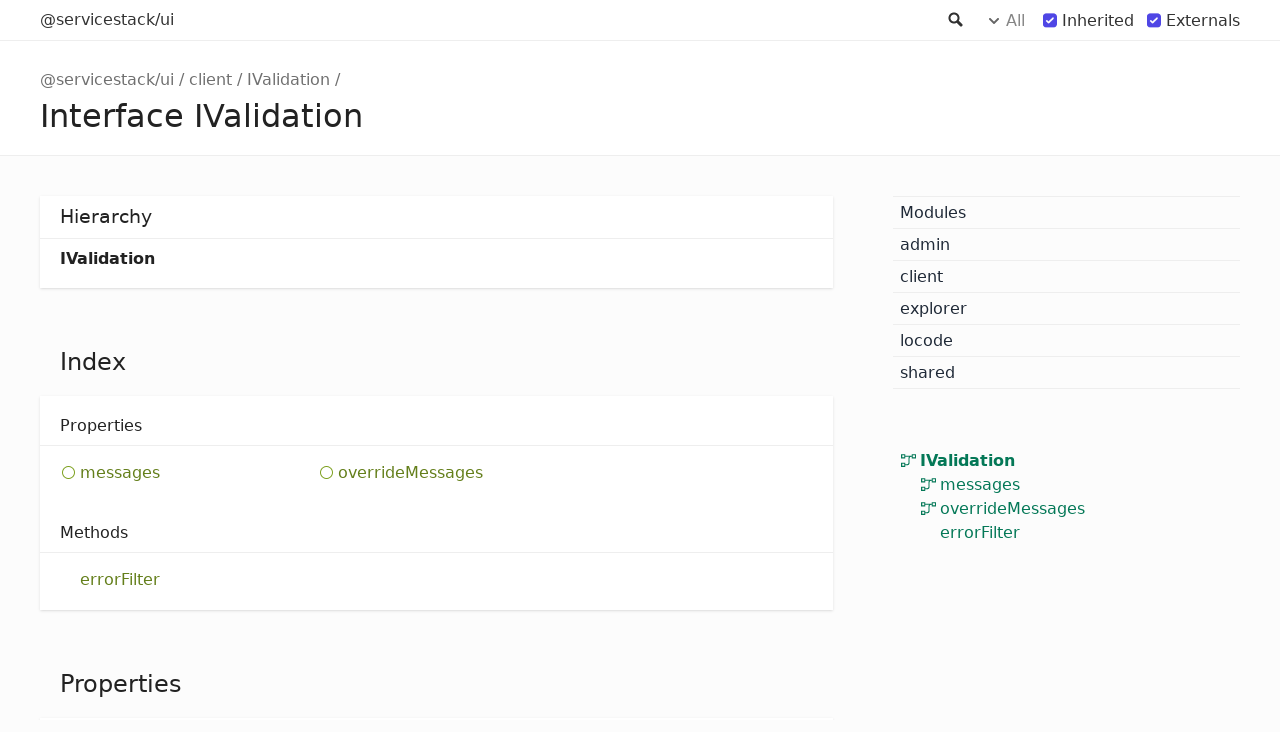

--- FILE ---
content_type: text/html; charset=utf-8
request_url: https://api.locode.dev/interfaces/client.IValidation.html
body_size: 2070
content:
<!DOCTYPE html><html class="default"><head><meta charSet="utf-8"/><meta http-equiv="x-ua-compatible" content="IE=edge"/><title>IValidation | @servicestack/ui</title><meta name="description" content="Documentation for @servicestack/ui"/><meta name="viewport" content="width=device-width, initial-scale=1"/><link rel="stylesheet" href="../assets/style.css"/><link rel="stylesheet" href="../assets/highlight.css"/><link rel="stylesheet" href="../assets/custom.css"/><script async src="../assets/search.js" id="search-script"></script></head><body><script>document.body.classList.add(localStorage.getItem("tsd-theme") || "os")</script><header><div class="tsd-page-toolbar"><div class="container"><div class="table-wrap"><div class="table-cell" id="tsd-search" data-base=".."><div class="field"><label for="tsd-search-field" class="tsd-widget search no-caption">Search</label><input type="text" id="tsd-search-field"/></div><ul class="results"><li class="state loading">Preparing search index...</li><li class="state failure">The search index is not available</li></ul><a href="../index.html" class="title">@servicestack/ui</a></div><div class="table-cell" id="tsd-widgets"><div id="tsd-filter"><a href="#" class="tsd-widget options no-caption" data-toggle="options">Options</a><div class="tsd-filter-group"><div class="tsd-select" id="tsd-filter-visibility"><span class="tsd-select-label">All</span><ul class="tsd-select-list"><li data-value="public">Public</li><li data-value="protected">Public/Protected</li><li data-value="private" class="selected">All</li></ul></div> <input type="checkbox" id="tsd-filter-inherited" checked/><label class="tsd-widget" for="tsd-filter-inherited">Inherited</label><input type="checkbox" id="tsd-filter-externals" checked/><label class="tsd-widget" for="tsd-filter-externals">Externals</label></div></div><a href="#" class="tsd-widget menu no-caption" data-toggle="menu">Menu</a></div></div></div></div><div class="tsd-page-title"><div class="container"><ul class="tsd-breadcrumb"><li><a href="../modules.html">@servicestack/ui</a></li><li><a href="../modules/client.html">client</a></li><li><a href="client.IValidation.html">IValidation</a></li></ul><h1>Interface IValidation </h1></div></div></header><div class="container container-main"><div class="row"><div class="col-8 col-content"><section class="tsd-panel tsd-hierarchy"><h3>Hierarchy</h3><ul class="tsd-hierarchy"><li><span class="target">IValidation</span></li></ul></section><section class="tsd-panel-group tsd-index-group"><h2>Index</h2><section class="tsd-panel tsd-index-panel"><div class="tsd-index-content"><section class="tsd-index-section "><h3>Properties</h3><ul class="tsd-index-list"><li class="tsd-kind-property tsd-parent-kind-interface"><a href="client.IValidation.html#messages" class="tsd-kind-icon">messages</a></li><li class="tsd-kind-property tsd-parent-kind-interface"><a href="client.IValidation.html#overrideMessages" class="tsd-kind-icon">override<wbr/>Messages</a></li></ul></section><section class="tsd-index-section "><h3>Methods</h3><ul class="tsd-index-list"><li class="tsd-kind-method tsd-parent-kind-interface"><a href="client.IValidation.html#errorFilter" class="tsd-kind-icon">error<wbr/>Filter</a></li></ul></section></div></section></section><section class="tsd-panel-group tsd-member-group "><h2>Properties</h2><section class="tsd-panel tsd-member tsd-kind-property tsd-parent-kind-interface"><a id="messages" class="tsd-anchor"></a><h3 class="tsd-anchor-link">messages<a href="#messages" aria-label="Permalink" class="tsd-anchor-icon"><svg xmlns="http://www.w3.org/2000/svg" class="icon icon-tabler icon-tabler-link" viewBox="0 0 24 24" stroke-width="2" stroke="currentColor" fill="none" stroke-linecap="round" stroke-linejoin="round"><path stroke="none" d="M0 0h24v24H0z" fill="none"></path><path d="M10 14a3.5 3.5 0 0 0 5 0l4 -4a3.5 3.5 0 0 0 -5 -5l-.5 .5"></path><path d="M14 10a3.5 3.5 0 0 0 -5 0l-4 4a3.5 3.5 0 0 0 5 5l.5 -.5"></path></svg></a></h3><div class="tsd-signature tsd-kind-icon">messages<span class="tsd-signature-symbol">:</span> <span class="tsd-signature-symbol">{}</span></div><aside class="tsd-sources"><ul><li>Defined in <a href="https://github.com/ServiceStack/servicestack-ui/blob/68e3e5d/client.d.ts#L602">client.d.ts:602</a></li></ul></aside><div class="tsd-type-declaration"><h4>Type declaration</h4><ul class="tsd-parameters"><li class="tsd-parameter-index-signature"><h5><span class="tsd-signature-symbol">[</span>index: <span class="tsd-signature-type">string</span><span class="tsd-signature-symbol">]: </span><span class="tsd-signature-type">string</span></h5></li></ul></div></section><section class="tsd-panel tsd-member tsd-kind-property tsd-parent-kind-interface"><a id="overrideMessages" class="tsd-anchor"></a><h3 class="tsd-anchor-link">override<wbr/>Messages<a href="#overrideMessages" aria-label="Permalink" class="tsd-anchor-icon"><svg xmlns="http://www.w3.org/2000/svg" class="icon icon-tabler icon-tabler-link" viewBox="0 0 24 24" stroke-width="2" stroke="currentColor" fill="none" stroke-linecap="round" stroke-linejoin="round"><path stroke="none" d="M0 0h24v24H0z" fill="none"></path><path d="M10 14a3.5 3.5 0 0 0 5 0l4 -4a3.5 3.5 0 0 0 -5 -5l-.5 .5"></path><path d="M14 10a3.5 3.5 0 0 0 -5 0l-4 4a3.5 3.5 0 0 0 5 5l.5 -.5"></path></svg></a></h3><div class="tsd-signature tsd-kind-icon">override<wbr/>Messages<span class="tsd-signature-symbol">:</span> <span class="tsd-signature-type">boolean</span></div><aside class="tsd-sources"><ul><li>Defined in <a href="https://github.com/ServiceStack/servicestack-ui/blob/68e3e5d/client.d.ts#L601">client.d.ts:601</a></li></ul></aside></section></section><section class="tsd-panel-group tsd-member-group "><h2>Methods</h2><section class="tsd-panel tsd-member tsd-kind-method tsd-parent-kind-interface"><a id="errorFilter" class="tsd-anchor"></a><h3 class="tsd-anchor-link"><span class="tsd-flag ts-flagOptional">Optional</span> error<wbr/>Filter<a href="#errorFilter" aria-label="Permalink" class="tsd-anchor-icon"><svg xmlns="http://www.w3.org/2000/svg" class="icon icon-tabler icon-tabler-link" viewBox="0 0 24 24" stroke-width="2" stroke="currentColor" fill="none" stroke-linecap="round" stroke-linejoin="round"><path stroke="none" d="M0 0h24v24H0z" fill="none"></path><path d="M10 14a3.5 3.5 0 0 0 5 0l4 -4a3.5 3.5 0 0 0 -5 -5l-.5 .5"></path><path d="M14 10a3.5 3.5 0 0 0 -5 0l-4 4a3.5 3.5 0 0 0 5 5l.5 -.5"></path></svg></a></h3><ul class="tsd-signatures tsd-kind-method tsd-parent-kind-interface"><li class="tsd-signature tsd-kind-icon">error<wbr/>Filter<span class="tsd-signature-symbol">(</span>this<span class="tsd-signature-symbol">: </span><a href="client.IValidation.html" class="tsd-signature-type" data-tsd-kind="Interface">IValidation</a>, message<span class="tsd-signature-symbol">: </span><span class="tsd-signature-type">string</span>, errorCode<span class="tsd-signature-symbol">: </span><span class="tsd-signature-type">string</span>, type<span class="tsd-signature-symbol">: </span><span class="tsd-signature-type">string</span><span class="tsd-signature-symbol">)</span><span class="tsd-signature-symbol">: </span><span class="tsd-signature-type">void</span></li></ul><ul class="tsd-descriptions"><li class="tsd-description"><aside class="tsd-sources"><ul><li>Defined in <a href="https://github.com/ServiceStack/servicestack-ui/blob/68e3e5d/client.d.ts#L605">client.d.ts:605</a></li></ul></aside><h4 class="tsd-parameters-title">Parameters</h4><ul class="tsd-parameters"><li><h5>this: <a href="client.IValidation.html" class="tsd-signature-type" data-tsd-kind="Interface">IValidation</a></h5></li><li><h5>message: <span class="tsd-signature-type">string</span></h5></li><li><h5>errorCode: <span class="tsd-signature-type">string</span></h5></li><li><h5>type: <span class="tsd-signature-type">string</span></h5></li></ul><h4 class="tsd-returns-title">Returns <span class="tsd-signature-type">void</span></h4></li></ul></section></section></div><div class="col-4 col-menu menu-sticky-wrap menu-highlight"><nav class="tsd-navigation primary"><ul><li class=""><a href="../modules.html">Modules</a></li><li class=" tsd-kind-module"><a href="../modules/admin.html">admin</a></li><li class="current tsd-kind-module"><a href="../modules/client.html">client</a></li><li class=" tsd-kind-module"><a href="../modules/explorer.html">explorer</a></li><li class=" tsd-kind-module"><a href="../modules/locode.html">locode</a></li><li class=" tsd-kind-module"><a href="../modules/shared.html">shared</a></li></ul></nav><nav class="tsd-navigation secondary menu-sticky"><ul><li class="current tsd-kind-interface tsd-parent-kind-module"><a href="client.IValidation.html" class="tsd-kind-icon">IValidation</a><ul><li class="tsd-kind-property tsd-parent-kind-interface"><a href="client.IValidation.html#messages" class="tsd-kind-icon">messages</a></li><li class="tsd-kind-property tsd-parent-kind-interface"><a href="client.IValidation.html#overrideMessages" class="tsd-kind-icon">override<wbr/>Messages</a></li><li class="tsd-kind-method tsd-parent-kind-interface"><a href="client.IValidation.html#errorFilter" class="tsd-kind-icon">error<wbr/>Filter</a></li></ul></li></ul></nav></div></div></div><footer class="with-border-bottom"><div class="container"><h2>Legend</h2><div class="tsd-legend-group"><ul class="tsd-legend"><li class="tsd-kind-namespace"><span class="tsd-kind-icon">Namespace</span></li><li class="tsd-kind-variable"><span class="tsd-kind-icon">Variable</span></li><li class="tsd-kind-function"><span class="tsd-kind-icon">Function</span></li><li class="tsd-kind-function tsd-has-type-parameter"><span class="tsd-kind-icon">Function with type parameter</span></li><li class="tsd-kind-type-alias"><span class="tsd-kind-icon">Type alias</span></li></ul><ul class="tsd-legend"><li class="tsd-kind-interface"><span class="tsd-kind-icon">Interface</span></li><li class="tsd-kind-interface tsd-has-type-parameter"><span class="tsd-kind-icon">Interface with type parameter</span></li><li class="tsd-kind-property tsd-parent-kind-interface"><span class="tsd-kind-icon">Property</span></li><li class="tsd-kind-method tsd-parent-kind-interface"><span class="tsd-kind-icon">Method</span></li></ul><ul class="tsd-legend"><li class="tsd-kind-class"><span class="tsd-kind-icon">Class</span></li><li class="tsd-kind-class tsd-has-type-parameter"><span class="tsd-kind-icon">Class with type parameter</span></li></ul><ul class="tsd-legend"><li class="tsd-kind-enum"><span class="tsd-kind-icon">Enumeration</span></li></ul></div><h2>Settings</h2><p>Theme <select id="theme"><option value="os">OS</option><option value="light">Light</option><option value="dark">Dark</option></select></p></div></footer><div class="container tsd-generator"><p>Generated using <a href="https://typedoc.org/" target="_blank">TypeDoc</a></p></div><div class="overlay"></div><script src="../assets/main.js"></script></body></html>

--- FILE ---
content_type: text/css; charset=utf-8
request_url: https://api.locode.dev/assets/style.css
body_size: 5210
content:
@import url("./icons.css");

:root {
    /* Light */
    --light-color-background: #fcfcfc;
    --light-color-secondary-background: #fff;
    --light-color-text: #222;
    --light-color-text-aside: #707070;
    --light-color-link: #4da6ff;
    --light-color-menu-divider: #eee;
    --light-color-menu-divider-focus: #000;
    --light-color-menu-label: #707070;
    --light-color-panel: var(--light-color-secondary-background);
    --light-color-panel-divider: #eee;
    --light-color-comment-tag: #707070;
    --light-color-comment-tag-text: #fff;
    --light-color-ts: #9600ff;
    --light-color-ts-interface: #647f1b;
    --light-color-ts-enum: #937210;
    --light-color-ts-class: #0672de;
    --light-color-ts-private: #707070;
    --light-color-toolbar: #fff;
    --light-color-toolbar-text: #333;
    --light-icon-filter: invert(0);
    --light-external-icon: url("data:image/svg+xml;utf8,<svg xmlns='http://www.w3.org/2000/svg' viewBox='0 0 100 100' width='10' height='10'><path fill-opacity='0' stroke='%23000' stroke-width='10' d='m43,35H5v60h60V57M45,5v10l10,10-30,30 20,20 30-30 10,10h10V5z'/></svg>");

    /* Dark */
    --dark-color-background: #36393f;
    --dark-color-secondary-background: #2f3136;
    --dark-color-text: #ffffff;
    --dark-color-text-aside: #e6e4e4;
    --dark-color-link: #00aff4;
    --dark-color-menu-divider: #eee;
    --dark-color-menu-divider-focus: #000;
    --dark-color-menu-label: #707070;
    --dark-color-panel: var(--dark-color-secondary-background);
    --dark-color-panel-divider: #818181;
    --dark-color-comment-tag: #dcddde;
    --dark-color-comment-tag-text: #2f3136;
    --dark-color-ts: #c97dff;
    --dark-color-ts-interface: #9cbe3c;
    --dark-color-ts-enum: #d6ab29;
    --dark-color-ts-class: #3695f3;
    --dark-color-ts-private: #e2e2e2;
    --dark-color-toolbar: #34373c;
    --dark-color-toolbar-text: #ffffff;
    --dark-icon-filter: invert(1);
    --dark-external-icon: url("data:image/svg+xml;utf8,<svg xmlns='http://www.w3.org/2000/svg' viewBox='0 0 100 100' width='10' height='10'><path fill-opacity='0' stroke='%23fff' stroke-width='10' d='m43,35H5v60h60V57M45,5v10l10,10-30,30 20,20 30-30 10,10h10V5z'/></svg>");
}

@media (prefers-color-scheme: light) {
    :root {
        --color-background: var(--light-color-background);
        --color-secondary-background: var(--light-color-secondary-background);
        --color-text: var(--light-color-text);
        --color-text-aside: var(--light-color-text-aside);
        --color-link: var(--light-color-link);
        --color-menu-divider: var(--light-color-menu-divider);
        --color-menu-divider-focus: var(--light-color-menu-divider-focus);
        --color-menu-label: var(--light-color-menu-label);
        --color-panel: var(--light-color-panel);
        --color-panel-divider: var(--light-color-panel-divider);
        --color-comment-tag: var(--light-color-comment-tag);
        --color-comment-tag-text: var(--light-color-comment-tag-text);
        --color-ts: var(--light-color-ts);
        --color-ts-interface: var(--light-color-ts-interface);
        --color-ts-enum: var(--light-color-ts-enum);
        --color-ts-class: var(--light-color-ts-class);
        --color-ts-private: var(--light-color-ts-private);
        --color-toolbar: var(--light-color-toolbar);
        --color-toolbar-text: var(--light-color-toolbar-text);
        --icon-filter: var(--light-icon-filter);
        --external-icon: var(--light-external-icon);
    }
}

@media (prefers-color-scheme: dark) {
    :root {
        --color-background: var(--dark-color-background);
        --color-secondary-background: var(--dark-color-secondary-background);
        --color-text: var(--dark-color-text);
        --color-text-aside: var(--dark-color-text-aside);
        --color-link: var(--dark-color-link);
        --color-menu-divider: var(--dark-color-menu-divider);
        --color-menu-divider-focus: var(--dark-color-menu-divider-focus);
        --color-menu-label: var(--dark-color-menu-label);
        --color-panel: var(--dark-color-panel);
        --color-panel-divider: var(--dark-color-panel-divider);
        --color-comment-tag: var(--dark-color-comment-tag);
        --color-comment-tag-text: var(--dark-color-comment-tag-text);
        --color-ts: var(--dark-color-ts);
        --color-ts-interface: var(--dark-color-ts-interface);
        --color-ts-enum: var(--dark-color-ts-enum);
        --color-ts-class: var(--dark-color-ts-class);
        --color-ts-private: var(--dark-color-ts-private);
        --color-toolbar: var(--dark-color-toolbar);
        --color-toolbar-text: var(--dark-color-toolbar-text);
        --icon-filter: var(--dark-icon-filter);
        --external-icon: var(--dark-external-icon);
    }
}

body {
    margin: 0;
}

body.light {
    --color-background: var(--light-color-background);
    --color-secondary-background: var(--light-color-secondary-background);
    --color-text: var(--light-color-text);
    --color-text-aside: var(--light-color-text-aside);
    --color-link: var(--light-color-link);
    --color-menu-divider: var(--light-color-menu-divider);
    --color-menu-divider-focus: var(--light-color-menu-divider-focus);
    --color-menu-label: var(--light-color-menu-label);
    --color-panel: var(--light-color-panel);
    --color-panel-divider: var(--light-color-panel-divider);
    --color-comment-tag: var(--light-color-comment-tag);
    --color-comment-tag-text: var(--light-color-comment-tag-text);
    --color-ts: var(--light-color-ts);
    --color-ts-interface: var(--light-color-ts-interface);
    --color-ts-enum: var(--light-color-ts-enum);
    --color-ts-class: var(--light-color-ts-class);
    --color-ts-private: var(--light-color-ts-private);
    --color-toolbar: var(--light-color-toolbar);
    --color-toolbar-text: var(--light-color-toolbar-text);
    --icon-filter: var(--light-icon-filter);
    --external-icon: var(--light-external-icon);
}

body.dark {
    --color-background: var(--dark-color-background);
    --color-secondary-background: var(--dark-color-secondary-background);
    --color-text: var(--dark-color-text);
    --color-text-aside: var(--dark-color-text-aside);
    --color-link: var(--dark-color-link);
    --color-menu-divider: var(--dark-color-menu-divider);
    --color-menu-divider-focus: var(--dark-color-menu-divider-focus);
    --color-menu-label: var(--dark-color-menu-label);
    --color-panel: var(--dark-color-panel);
    --color-panel-divider: var(--dark-color-panel-divider);
    --color-comment-tag: var(--dark-color-comment-tag);
    --color-comment-tag-text: var(--dark-color-comment-tag-text);
    --color-ts: var(--dark-color-ts);
    --color-ts-interface: var(--dark-color-ts-interface);
    --color-ts-enum: var(--dark-color-ts-enum);
    --color-ts-class: var(--dark-color-ts-class);
    --color-ts-private: var(--dark-color-ts-private);
    --color-toolbar: var(--dark-color-toolbar);
    --color-toolbar-text: var(--dark-color-toolbar-text);
    --icon-filter: var(--dark-icon-filter);
    --external-icon: var(--dark-external-icon);
}

h1,
h2,
h3,
h4,
h5,
h6 {
    line-height: 1.2;
}

h1 {
    font-size: 2em;
    margin: 0.67em 0;
}

h2 {
    font-size: 1.5em;
    margin: 0.83em 0;
}

h3 {
    font-size: 1.17em;
    margin: 1em 0;
}

h4,
.tsd-index-panel h3 {
    font-size: 1em;
    margin: 1.33em 0;
}

h5 {
    font-size: 0.83em;
    margin: 1.67em 0;
}

h6 {
    font-size: 0.67em;
    margin: 2.33em 0;
}

pre {
    white-space: pre;
    white-space: pre-wrap;
    word-wrap: break-word;
}

dl,
menu,
ol,
ul {
    margin: 1em 0;
}

dd {
    margin: 0 0 0 40px;
}

.container {
    max-width: 1200px;
    margin: 0 auto;
    padding: 0 40px;
}
@media (max-width: 640px) {
    .container {
        padding: 0 20px;
    }
}

.container-main {
    padding-bottom: 200px;
}

.row {
    display: flex;
    position: relative;
    margin: 0 -10px;
}
.row:after {
    visibility: hidden;
    display: block;
    content: "";
    clear: both;
    height: 0;
}

.col-4,
.col-8 {
    box-sizing: border-box;
    float: left;
    padding: 0 10px;
}

.col-4 {
    width: 33.3333333333%;
}
.col-8 {
    width: 66.6666666667%;
}

ul.tsd-descriptions > li > :first-child,
.tsd-panel > :first-child,
.col-8 > :first-child,
.col-4 > :first-child,
ul.tsd-descriptions > li > :first-child > :first-child,
.tsd-panel > :first-child > :first-child,
.col-8 > :first-child > :first-child,
.col-4 > :first-child > :first-child,
ul.tsd-descriptions > li > :first-child > :first-child > :first-child,
.tsd-panel > :first-child > :first-child > :first-child,
.col-8 > :first-child > :first-child > :first-child,
.col-4 > :first-child > :first-child > :first-child {
    margin-top: 0;
}
ul.tsd-descriptions > li > :last-child,
.tsd-panel > :last-child,
.col-8 > :last-child,
.col-4 > :last-child,
ul.tsd-descriptions > li > :last-child > :last-child,
.tsd-panel > :last-child > :last-child,
.col-8 > :last-child > :last-child,
.col-4 > :last-child > :last-child,
ul.tsd-descriptions > li > :last-child > :last-child > :last-child,
.tsd-panel > :last-child > :last-child > :last-child,
.col-8 > :last-child > :last-child > :last-child,
.col-4 > :last-child > :last-child > :last-child {
    margin-bottom: 0;
}

@keyframes fade-in {
    from {
        opacity: 0;
    }
    to {
        opacity: 1;
    }
}
@keyframes fade-out {
    from {
        opacity: 1;
        visibility: visible;
    }
    to {
        opacity: 0;
    }
}
@keyframes fade-in-delayed {
    0% {
        opacity: 0;
    }
    33% {
        opacity: 0;
    }
    100% {
        opacity: 1;
    }
}
@keyframes fade-out-delayed {
    0% {
        opacity: 1;
        visibility: visible;
    }
    66% {
        opacity: 0;
    }
    100% {
        opacity: 0;
    }
}
@keyframes shift-to-left {
    from {
        transform: translate(0, 0);
    }
    to {
        transform: translate(-25%, 0);
    }
}
@keyframes unshift-to-left {
    from {
        transform: translate(-25%, 0);
    }
    to {
        transform: translate(0, 0);
    }
}
@keyframes pop-in-from-right {
    from {
        transform: translate(100%, 0);
    }
    to {
        transform: translate(0, 0);
    }
}
@keyframes pop-out-to-right {
    from {
        transform: translate(0, 0);
        visibility: visible;
    }
    to {
        transform: translate(100%, 0);
    }
}
body {
    background: var(--color-background);
    font-family: "Segoe UI", sans-serif;
    font-size: 16px;
    color: var(--color-text);
}

a {
    color: var(--color-link);
    text-decoration: none;
}
a:hover {
    text-decoration: underline;
}
a.external[target="_blank"] {
    background-image: var(--external-icon);
    background-position: top 3px right;
    background-repeat: no-repeat;
    padding-right: 13px;
}

code,
pre {
    font-family: Menlo, Monaco, Consolas, "Courier New", monospace;
    padding: 0.2em;
    margin: 0;
    font-size: 14px;
}

pre {
    padding: 10px;
}
pre code {
    padding: 0;
    font-size: 100%;
}

blockquote {
    margin: 1em 0;
    padding-left: 1em;
    border-left: 4px solid gray;
}

.tsd-typography {
    line-height: 1.333em;
}
.tsd-typography ul {
    list-style: square;
    padding: 0 0 0 20px;
    margin: 0;
}
.tsd-typography h4,
.tsd-typography .tsd-index-panel h3,
.tsd-index-panel .tsd-typography h3,
.tsd-typography h5,
.tsd-typography h6 {
    font-size: 1em;
    margin: 0;
}
.tsd-typography h5,
.tsd-typography h6 {
    font-weight: normal;
}
.tsd-typography p,
.tsd-typography ul,
.tsd-typography ol {
    margin: 1em 0;
}

@media (min-width: 901px) and (max-width: 1024px) {
    html .col-content {
        width: 72%;
    }
    html .col-menu {
        width: 28%;
    }
    html .tsd-navigation {
        padding-left: 10px;
    }
}
@media (max-width: 900px) {
    html .col-content {
        float: none;
        width: 100%;
    }
    html .col-menu {
        position: fixed !important;
        overflow: auto;
        -webkit-overflow-scrolling: touch;
        z-index: 1024;
        top: 0 !important;
        bottom: 0 !important;
        left: auto !important;
        right: 0 !important;
        width: 100%;
        padding: 20px 20px 0 0;
        max-width: 450px;
        visibility: hidden;
        background-color: var(--color-panel);
        transform: translate(100%, 0);
    }
    html .col-menu > *:last-child {
        padding-bottom: 20px;
    }
    html .overlay {
        content: "";
        display: block;
        position: fixed;
        z-index: 1023;
        top: 0;
        left: 0;
        right: 0;
        bottom: 0;
        background-color: rgba(0, 0, 0, 0.75);
        visibility: hidden;
    }

    .to-has-menu .overlay {
        animation: fade-in 0.4s;
    }

    .to-has-menu :is(header, footer, .col-content) {
        animation: shift-to-left 0.4s;
    }

    .to-has-menu .col-menu {
        animation: pop-in-from-right 0.4s;
    }

    .from-has-menu .overlay {
        animation: fade-out 0.4s;
    }

    .from-has-menu :is(header, footer, .col-content) {
        animation: unshift-to-left 0.4s;
    }

    .from-has-menu .col-menu {
        animation: pop-out-to-right 0.4s;
    }

    .has-menu body {
        overflow: hidden;
    }
    .has-menu .overlay {
        visibility: visible;
    }
    .has-menu :is(header, footer, .col-content) {
        transform: translate(-25%, 0);
    }
    .has-menu .col-menu {
        visibility: visible;
        transform: translate(0, 0);
        display: grid;
        grid-template-rows: auto 1fr;
        max-height: 100vh;
    }
    .has-menu .tsd-navigation {
        max-height: 100%;
    }
}

.tsd-page-title {
    padding: 70px 0 20px 0;
    margin: 0 0 40px 0;
    background: var(--color-panel);
    box-shadow: 0 0 5px rgba(0, 0, 0, 0.35);
}
.tsd-page-title h1 {
    margin: 0;
}

.tsd-breadcrumb {
    margin: 0;
    padding: 0;
    color: var(--color-text-aside);
}
.tsd-breadcrumb a {
    color: var(--color-text-aside);
    text-decoration: none;
}
.tsd-breadcrumb a:hover {
    text-decoration: underline;
}
.tsd-breadcrumb li {
    display: inline;
}
.tsd-breadcrumb li:after {
    content: " / ";
}

dl.tsd-comment-tags {
    overflow: hidden;
}
dl.tsd-comment-tags dt {
    float: left;
    padding: 1px 5px;
    margin: 0 10px 0 0;
    border-radius: 4px;
    border: 1px solid var(--color-comment-tag);
    color: var(--color-comment-tag);
    font-size: 0.8em;
    font-weight: normal;
}
dl.tsd-comment-tags dd {
    margin: 0 0 10px 0;
}
dl.tsd-comment-tags dd:before,
dl.tsd-comment-tags dd:after {
    display: table;
    content: " ";
}
dl.tsd-comment-tags dd pre,
dl.tsd-comment-tags dd:after {
    clear: both;
}
dl.tsd-comment-tags p {
    margin: 0;
}

.tsd-panel.tsd-comment .lead {
    font-size: 1.1em;
    line-height: 1.333em;
    margin-bottom: 2em;
}
.tsd-panel.tsd-comment .lead:last-child {
    margin-bottom: 0;
}

.toggle-protected .tsd-is-private {
    display: none;
}

.toggle-public .tsd-is-private,
.toggle-public .tsd-is-protected,
.toggle-public .tsd-is-private-protected {
    display: none;
}

.toggle-inherited .tsd-is-inherited {
    display: none;
}

.toggle-externals .tsd-is-external {
    display: none;
}

#tsd-filter {
    position: relative;
    display: inline-block;
    height: 40px;
    vertical-align: bottom;
}
.no-filter #tsd-filter {
    display: none;
}
#tsd-filter .tsd-filter-group {
    display: inline-block;
    height: 40px;
    vertical-align: bottom;
    white-space: nowrap;
}
#tsd-filter input {
    display: none;
}
@media (max-width: 900px) {
    #tsd-filter .tsd-filter-group {
        display: block;
        position: absolute;
        top: 40px;
        right: 20px;
        height: auto;
        background-color: var(--color-panel);
        visibility: hidden;
        transform: translate(50%, 0);
        box-shadow: 0 0 4px rgba(0, 0, 0, 0.25);
    }
    .has-options #tsd-filter .tsd-filter-group {
        visibility: visible;
    }
    .to-has-options #tsd-filter .tsd-filter-group {
        animation: fade-in 0.2s;
    }
    .from-has-options #tsd-filter .tsd-filter-group {
        animation: fade-out 0.2s;
    }
    #tsd-filter label,
    #tsd-filter .tsd-select {
        display: block;
        padding-right: 20px;
    }
}

footer {
    border-top: 1px solid var(--color-panel-divider);
    background-color: var(--color-panel);
}
footer:after {
    content: "";
    display: table;
}
footer.with-border-bottom {
    border-bottom: 1px solid var(--color-panel-divider);
}
footer .tsd-legend-group {
    font-size: 0;
}
footer .tsd-legend {
    display: inline-block;
    width: 25%;
    padding: 0;
    font-size: 16px;
    list-style: none;
    line-height: 1.333em;
    vertical-align: top;
}
@media (max-width: 900px) {
    footer .tsd-legend {
        width: 50%;
    }
}

.tsd-hierarchy {
    list-style: square;
    padding: 0 0 0 20px;
    margin: 0;
}
.tsd-hierarchy .target {
    font-weight: bold;
}

.tsd-index-panel .tsd-index-content {
    margin-bottom: -30px !important;
}
.tsd-index-panel .tsd-index-section {
    margin-bottom: 30px !important;
}
.tsd-index-panel h3 {
    margin: 0 -20px 10px -20px;
    padding: 0 20px 10px 20px;
    border-bottom: 1px solid var(--color-panel-divider);
}
.tsd-index-panel ul.tsd-index-list {
    -webkit-column-count: 3;
    -moz-column-count: 3;
    -ms-column-count: 3;
    -o-column-count: 3;
    column-count: 3;
    -webkit-column-gap: 20px;
    -moz-column-gap: 20px;
    -ms-column-gap: 20px;
    -o-column-gap: 20px;
    column-gap: 20px;
    padding: 0;
    list-style: none;
    line-height: 1.333em;
}
@media (max-width: 900px) {
    .tsd-index-panel ul.tsd-index-list {
        -webkit-column-count: 1;
        -moz-column-count: 1;
        -ms-column-count: 1;
        -o-column-count: 1;
        column-count: 1;
    }
}
@media (min-width: 901px) and (max-width: 1024px) {
    .tsd-index-panel ul.tsd-index-list {
        -webkit-column-count: 2;
        -moz-column-count: 2;
        -ms-column-count: 2;
        -o-column-count: 2;
        column-count: 2;
    }
}
.tsd-index-panel ul.tsd-index-list li {
    -webkit-page-break-inside: avoid;
    -moz-page-break-inside: avoid;
    -ms-page-break-inside: avoid;
    -o-page-break-inside: avoid;
    page-break-inside: avoid;
}
.tsd-index-panel a,
.tsd-index-panel .tsd-parent-kind-module a {
    color: var(--color-ts);
}
.tsd-index-panel .tsd-parent-kind-interface a {
    color: var(--color-ts-interface);
}
.tsd-index-panel .tsd-parent-kind-enum a {
    color: var(--color-ts-enum);
}
.tsd-index-panel .tsd-parent-kind-class a {
    color: var(--color-ts-class);
}
.tsd-index-panel .tsd-kind-module a {
    color: var(--color-ts);
}
.tsd-index-panel .tsd-kind-interface a {
    color: var(--color-ts-interface);
}
.tsd-index-panel .tsd-kind-enum a {
    color: var(--color-ts-enum);
}
.tsd-index-panel .tsd-kind-class a {
    color: var(--color-ts-class);
}
.tsd-index-panel .tsd-is-private a {
    color: var(--color-ts-private);
}

.tsd-flag {
    display: inline-block;
    padding: 0.25em 0.4em;
    border-radius: 4px;
    color: var(--color-comment-tag-text);
    background-color: var(--color-comment-tag);
    text-indent: 0;
    font-size: 75%;
    line-height: 1;
    font-weight: normal;
}

.tsd-anchor {
    position: absolute;
    top: -100px;
}

.tsd-member {
    position: relative;
}
.tsd-member .tsd-anchor + h3 {
    margin-top: 0;
    margin-bottom: 0;
    border-bottom: none;
}
.tsd-member [data-tsd-kind] {
    color: var(--color-ts);
}
.tsd-member [data-tsd-kind="Interface"] {
    color: var(--color-ts-interface);
}
.tsd-member [data-tsd-kind="Enum"] {
    color: var(--color-ts-enum);
}
.tsd-member [data-tsd-kind="Class"] {
    color: var(--color-ts-class);
}
.tsd-member [data-tsd-kind="Private"] {
    color: var(--color-ts-private);
}

.tsd-navigation {
    margin: 0 0 0 40px;
}
.tsd-navigation a {
    display: block;
    padding-top: 2px;
    padding-bottom: 2px;
    border-left: 2px solid transparent;
    color: var(--color-text);
    text-decoration: none;
    transition: border-left-color 0.1s;
}
.tsd-navigation a:hover {
    text-decoration: underline;
}
.tsd-navigation ul {
    margin: 0;
    padding: 0;
    list-style: none;
}
.tsd-navigation li {
    padding: 0;
}

.tsd-navigation.primary {
    padding-bottom: 40px;
}
.tsd-navigation.primary a {
    display: block;
    padding-top: 6px;
    padding-bottom: 6px;
}
.tsd-navigation.primary ul li a {
    padding-left: 5px;
}
.tsd-navigation.primary ul li li a {
    padding-left: 25px;
}
.tsd-navigation.primary ul li li li a {
    padding-left: 45px;
}
.tsd-navigation.primary ul li li li li a {
    padding-left: 65px;
}
.tsd-navigation.primary ul li li li li li a {
    padding-left: 85px;
}
.tsd-navigation.primary ul li li li li li li a {
    padding-left: 105px;
}
.tsd-navigation.primary > ul {
    border-bottom: 1px solid var(--color-panel-divider);
}
.tsd-navigation.primary li {
    border-top: 1px solid var(--color-panel-divider);
}
.tsd-navigation.primary li.current > a {
    font-weight: bold;
}
.tsd-navigation.primary li.label span {
    display: block;
    padding: 20px 0 6px 5px;
    color: var(--color-menu-label);
}
.tsd-navigation.primary li.globals + li > span,
.tsd-navigation.primary li.globals + li > a {
    padding-top: 20px;
}

.tsd-navigation.secondary {
    max-height: calc(100vh - 1rem - 40px);
    overflow: auto;
    position: sticky;
    top: calc(0.5rem + 40px);
    transition: 0.3s;
}
.tsd-navigation.secondary.tsd-navigation--toolbar-hide {
    max-height: calc(100vh - 1rem);
    top: 0.5rem;
}
.tsd-navigation.secondary ul {
    transition: opacity 0.2s;
}
.tsd-navigation.secondary ul li a {
    padding-left: 25px;
}
.tsd-navigation.secondary ul li li a {
    padding-left: 45px;
}
.tsd-navigation.secondary ul li li li a {
    padding-left: 65px;
}
.tsd-navigation.secondary ul li li li li a {
    padding-left: 85px;
}
.tsd-navigation.secondary ul li li li li li a {
    padding-left: 105px;
}
.tsd-navigation.secondary ul li li li li li li a {
    padding-left: 125px;
}
.tsd-navigation.secondary ul.current a {
    border-left-color: var(--color-panel-divider);
}
.tsd-navigation.secondary li.focus > a,
.tsd-navigation.secondary ul.current li.focus > a {
    border-left-color: var(--color-menu-divider-focus);
}
.tsd-navigation.secondary li.current {
    margin-top: 20px;
    margin-bottom: 20px;
    border-left-color: var(--color-panel-divider);
}
.tsd-navigation.secondary li.current > a {
    font-weight: bold;
}

@media (min-width: 901px) {
    .menu-sticky-wrap {
        position: static;
    }
}

.tsd-panel {
    margin: 20px 0;
    padding: 20px;
    background-color: var(--color-panel);
    box-shadow: 0 0 4px rgba(0, 0, 0, 0.25);
}
.tsd-panel:empty {
    display: none;
}
.tsd-panel > h1,
.tsd-panel > h2,
.tsd-panel > h3 {
    margin: 1.5em -20px 10px -20px;
    padding: 0 20px 10px 20px;
    border-bottom: 1px solid var(--color-panel-divider);
}
.tsd-panel > h1.tsd-before-signature,
.tsd-panel > h2.tsd-before-signature,
.tsd-panel > h3.tsd-before-signature {
    margin-bottom: 0;
    border-bottom: 0;
}
.tsd-panel table {
    display: block;
    width: 100%;
    overflow: auto;
    margin-top: 10px;
    word-break: normal;
    word-break: keep-all;
    border-collapse: collapse;
}
.tsd-panel table th {
    font-weight: bold;
}
.tsd-panel table th,
.tsd-panel table td {
    padding: 6px 13px;
    border: 1px solid var(--color-panel-divider);
}
.tsd-panel table tr {
    background: var(--color-background);
}
.tsd-panel table tr:nth-child(even) {
    background: var(--color-secondary-background);
}

.tsd-panel-group {
    margin: 60px 0;
}
.tsd-panel-group > h1,
.tsd-panel-group > h2,
.tsd-panel-group > h3 {
    padding-left: 20px;
    padding-right: 20px;
}

#tsd-search {
    transition: background-color 0.2s;
}
#tsd-search .title {
    position: relative;
    z-index: 2;
}
#tsd-search .field {
    position: absolute;
    left: 0;
    top: 0;
    right: 40px;
    height: 40px;
}
#tsd-search .field input {
    box-sizing: border-box;
    position: relative;
    top: -50px;
    z-index: 1;
    width: 100%;
    padding: 0 10px;
    opacity: 0;
    outline: 0;
    border: 0;
    background: transparent;
    color: var(--color-text);
}
#tsd-search .field label {
    position: absolute;
    overflow: hidden;
    right: -40px;
}
#tsd-search .field input,
#tsd-search .title {
    transition: opacity 0.2s;
}
#tsd-search .results {
    position: absolute;
    visibility: hidden;
    top: 40px;
    width: 100%;
    margin: 0;
    padding: 0;
    list-style: none;
    box-shadow: 0 0 4px rgba(0, 0, 0, 0.25);
}
#tsd-search .results li {
    padding: 0 10px;
    background-color: var(--color-background);
}
#tsd-search .results li:nth-child(even) {
    background-color: var(--color-panel);
}
#tsd-search .results li.state {
    display: none;
}
#tsd-search .results li.current,
#tsd-search .results li:hover {
    background-color: var(--color-panel-divider);
}
#tsd-search .results a {
    display: block;
}
#tsd-search .results a:before {
    top: 10px;
}
#tsd-search .results span.parent {
    color: var(--color-text-aside);
    font-weight: normal;
}
#tsd-search.has-focus {
    background-color: var(--color-panel-divider);
}
#tsd-search.has-focus .field input {
    top: 0;
    opacity: 1;
}
#tsd-search.has-focus .title {
    z-index: 0;
    opacity: 0;
}
#tsd-search.has-focus .results {
    visibility: visible;
}
#tsd-search.loading .results li.state.loading {
    display: block;
}
#tsd-search.failure .results li.state.failure {
    display: block;
}

.tsd-signature {
    margin: 0 0 1em 0;
    padding: 10px;
    border: 1px solid var(--color-panel-divider);
    font-family: Menlo, Monaco, Consolas, "Courier New", monospace;
    font-size: 14px;
    overflow-x: auto;
}
.tsd-signature.tsd-kind-icon {
    padding-left: 30px;
}
.tsd-signature.tsd-kind-icon:before {
    top: 10px;
    left: 10px;
}
.tsd-panel > .tsd-signature {
    margin-left: -20px;
    margin-right: -20px;
    border-width: 1px 0;
}
.tsd-panel > .tsd-signature.tsd-kind-icon {
    padding-left: 40px;
}
.tsd-panel > .tsd-signature.tsd-kind-icon:before {
    left: 20px;
}

.tsd-signature-symbol {
    color: var(--color-text-aside);
    font-weight: normal;
}

.tsd-signature-type {
    font-style: italic;
    font-weight: normal;
}

.tsd-signatures {
    padding: 0;
    margin: 0 0 1em 0;
    border: 1px solid var(--color-panel-divider);
}
.tsd-signatures .tsd-signature {
    margin: 0;
    border-width: 1px 0 0 0;
    transition: background-color 0.1s;
}
.tsd-signatures .tsd-signature:first-child {
    border-top-width: 0;
}
.tsd-signatures .tsd-signature.current {
    background-color: var(--color-panel-divider);
}
.tsd-signatures.active > .tsd-signature {
    cursor: pointer;
}
.tsd-panel > .tsd-signatures {
    margin-left: -20px;
    margin-right: -20px;
    border-width: 1px 0;
}
.tsd-panel > .tsd-signatures .tsd-signature.tsd-kind-icon {
    padding-left: 40px;
}
.tsd-panel > .tsd-signatures .tsd-signature.tsd-kind-icon:before {
    left: 20px;
}
.tsd-panel > a.anchor + .tsd-signatures {
    border-top-width: 0;
    margin-top: -20px;
}

ul.tsd-descriptions {
    position: relative;
    overflow: hidden;
    padding: 0;
    list-style: none;
}
ul.tsd-descriptions.active > .tsd-description {
    display: none;
}
ul.tsd-descriptions.active > .tsd-description.current {
    display: block;
}
ul.tsd-descriptions.active > .tsd-description.fade-in {
    animation: fade-in-delayed 0.3s;
}
ul.tsd-descriptions.active > .tsd-description.fade-out {
    animation: fade-out-delayed 0.3s;
    position: absolute;
    display: block;
    top: 0;
    left: 0;
    right: 0;
    opacity: 0;
    visibility: hidden;
}
ul.tsd-descriptions h4,
ul.tsd-descriptions .tsd-index-panel h3,
.tsd-index-panel ul.tsd-descriptions h3 {
    font-size: 16px;
    margin: 1em 0 0.5em 0;
}

ul.tsd-parameters,
ul.tsd-type-parameters {
    list-style: square;
    margin: 0;
    padding-left: 20px;
}
ul.tsd-parameters > li.tsd-parameter-signature,
ul.tsd-type-parameters > li.tsd-parameter-signature {
    list-style: none;
    margin-left: -20px;
}
ul.tsd-parameters h5,
ul.tsd-type-parameters h5 {
    font-size: 16px;
    margin: 1em 0 0.5em 0;
}
ul.tsd-parameters .tsd-comment,
ul.tsd-type-parameters .tsd-comment {
    margin-top: -0.5em;
}

.tsd-sources {
    font-size: 14px;
    color: var(--color-text-aside);
    margin: 0 0 1em 0;
}
.tsd-sources a {
    color: var(--color-text-aside);
    text-decoration: underline;
}
.tsd-sources ul,
.tsd-sources p {
    margin: 0 !important;
}
.tsd-sources ul {
    list-style: none;
    padding: 0;
}

.tsd-page-toolbar {
    position: fixed;
    z-index: 1;
    top: 0;
    left: 0;
    width: 100%;
    height: 40px;
    color: var(--color-toolbar-text);
    background: var(--color-toolbar);
    border-bottom: 1px solid var(--color-panel-divider);
    transition: transform 0.3s linear;
}
.tsd-page-toolbar a {
    color: var(--color-toolbar-text);
    text-decoration: none;
}
.tsd-page-toolbar a.title {
    font-weight: bold;
}
.tsd-page-toolbar a.title:hover {
    text-decoration: underline;
}
.tsd-page-toolbar .table-wrap {
    display: table;
    width: 100%;
    height: 40px;
}
.tsd-page-toolbar .table-cell {
    display: table-cell;
    position: relative;
    white-space: nowrap;
    line-height: 40px;
}
.tsd-page-toolbar .table-cell:first-child {
    width: 100%;
}

.tsd-page-toolbar--hide {
    transform: translateY(-100%);
}

.tsd-select .tsd-select-list li:before,
.tsd-select .tsd-select-label:before,
.tsd-widget:before {
    content: "";
    display: inline-block;
    width: 40px;
    height: 40px;
    margin: 0 -8px 0 0;
    background-image: url(./widgets.png);
    background-repeat: no-repeat;
    text-indent: -1024px;
    vertical-align: bottom;
    filter: var(--icon-filter);
}
@media (-webkit-min-device-pixel-ratio: 1.5), (min-resolution: 144dpi) {
    .tsd-select .tsd-select-list li:before,
    .tsd-select .tsd-select-label:before,
    .tsd-widget:before {
        background-image: url(./widgets@2x.png);
        background-size: 320px 40px;
    }
}

.tsd-widget {
    display: inline-block;
    overflow: hidden;
    opacity: 0.8;
    height: 40px;
    transition: opacity 0.1s, background-color 0.2s;
    vertical-align: bottom;
    cursor: pointer;
}
.tsd-widget:hover {
    opacity: 0.9;
}
.tsd-widget.active {
    opacity: 1;
    background-color: var(--color-panel-divider);
}
.tsd-widget.no-caption {
    width: 40px;
}
.tsd-widget.no-caption:before {
    margin: 0;
}
.tsd-widget.search:before {
    background-position: 0 0;
}
.tsd-widget.menu:before {
    background-position: -40px 0;
}
.tsd-widget.options:before {
    background-position: -80px 0;
}
.tsd-widget.options,
.tsd-widget.menu {
    display: none;
}
@media (max-width: 900px) {
    .tsd-widget.options,
    .tsd-widget.menu {
        display: inline-block;
    }
}
input[type="checkbox"] + .tsd-widget:before {
    background-position: -120px 0;
}
input[type="checkbox"]:checked + .tsd-widget:before {
    background-position: -160px 0;
}

.tsd-select {
    position: relative;
    display: inline-block;
    height: 40px;
    transition: opacity 0.1s, background-color 0.2s;
    vertical-align: bottom;
    cursor: pointer;
}
.tsd-select .tsd-select-label {
    opacity: 0.6;
    transition: opacity 0.2s;
}
.tsd-select .tsd-select-label:before {
    background-position: -240px 0;
}
.tsd-select.active .tsd-select-label {
    opacity: 0.8;
}
.tsd-select.active .tsd-select-list {
    visibility: visible;
    opacity: 1;
    transition-delay: 0s;
}
.tsd-select .tsd-select-list {
    position: absolute;
    visibility: hidden;
    top: 40px;
    left: 0;
    margin: 0;
    padding: 0;
    opacity: 0;
    list-style: none;
    box-shadow: 0 0 4px rgba(0, 0, 0, 0.25);
    transition: visibility 0s 0.2s, opacity 0.2s;
}
.tsd-select .tsd-select-list li {
    padding: 0 20px 0 0;
    background-color: var(--color-background);
}
.tsd-select .tsd-select-list li:before {
    background-position: 40px 0;
}
.tsd-select .tsd-select-list li:nth-child(even) {
    background-color: var(--color-panel);
}
.tsd-select .tsd-select-list li:hover {
    background-color: var(--color-panel-divider);
}
.tsd-select .tsd-select-list li.selected:before {
    background-position: -200px 0;
}
@media (max-width: 900px) {
    .tsd-select .tsd-select-list {
        top: 0;
        left: auto;
        right: 100%;
        margin-right: -5px;
    }
    .tsd-select .tsd-select-label:before {
        background-position: -280px 0;
    }
}

img {
    max-width: 100%;
}

.tsd-anchor-icon {
    margin-left: 10px;
    vertical-align: middle;
    color: var(--color-text);
}

.tsd-anchor-icon svg {
    width: 1em;
    height: 1em;
    visibility: hidden;
}

.tsd-anchor-link:hover > .tsd-anchor-icon svg {
    visibility: visible;
}


--- FILE ---
content_type: text/css; charset=utf-8
request_url: https://api.locode.dev/assets/highlight.css
body_size: -342
content:
:root {
    --light-code-background: #F5F5F5;
    --dark-code-background: #1E1E1E;
}

@media (prefers-color-scheme: light) { :root {
    --code-background: var(--light-code-background);
} }

@media (prefers-color-scheme: dark) { :root {
    --code-background: var(--dark-code-background);
} }

body.light {
    --code-background: var(--light-code-background);
}

body.dark {
    --code-background: var(--dark-code-background);
}

pre, code { background: var(--code-background); }


--- FILE ---
content_type: text/css; charset=utf-8
request_url: https://api.locode.dev/assets/custom.css
body_size: 2403
content:
body {
    font-family: ui-sans-serif,system-ui,-apple-system,BlinkMacSystemFont,Segoe UI,Roboto,Helvetica Neue,Arial,Noto Sans,sans-serif,Apple Color Emoji,Segoe UI Emoji,Segoe UI Symbol,Noto Color Emoji;
}

.tsd-page-title {
    box-shadow: none;
    border-bottom: 1px solid #eee;
}
.tsd-page-title h1 {
    padding-top: 0.5rem;
}

ul.tsd-parameters {
    list-style: none;
}
h1, h2, h3, .tsd-page-toolbar a.title, .tsd-anchor-link, .tsd-parameters h5, .tsd-returns-title, .tsd-navigation.primary li.current > a {
    font-weight: 500;
}
.tsd-parameters-title {
    color: rgb(156 163 175);
    text-transform: lowercase;
    font-weight: normal;
}
.tsd-panel .tsd-sources a, .tsd-sources a {
    color: rgb(156 163 175);
}
.tsd-returns-title {
    color: rgb(192 38 211);
    text-transform: lowercase;
}
.tsd-returns-title::before {
    content: "@";
}
.tsd-signature-type {
    color: rgb(22 163 74);
    font-style: normal;
    text-transform: unset;
}

.tsd-comment .lead, .tsd-signature {
    font-size: 1.125rem; /* 18px */
    line-height: 1.75rem; /* 28px */
}

.tsd-anchor-link { display: none }

.tsd-panel {
    box-shadow: 0 1px 3px 0 rgb(0 0 0 / 0.1), 0 1px 2px -1px rgb(0 0 0 / 0.1);
    padding-top: 0;
}
.tsd-signatures, .tsd-signature {
    border-top: none;
}
.tsd-signatures {
    margin-bottom: 0;
    border-width: 0;
    background-color: rgb(248 250 252);
}

.tsd-sources {
    text-align: right;
    text-transform: lowercase;
    visibility: hidden;
    margin: 0;
}
.tsd-sources a { 
    visibility: visible;
}
.tsd-sources li {
    margin: 0px 0 -20px 0;
    padding-top: 10px;
}
.tsd-descriptions {
    margin: 0;
    padding: 0;
}

.tsd-flag {
    text-transform: lowercase;
    background-color: rgb(226 232 240);
    padding: 2px 4px;
    color: #666;
}

.tsd-index-content {
    padding-top: 10px;
}

.tsd-kind-class .tsd-kind-icon::before {
    background-image: url("data:image/svg+xml,%3Csvg xmlns='http://www.w3.org/2000/svg' viewBox='0 0 32 32'%3E%3Cpath fill='rgb(37 99 235)' d='M26 16a3.961 3.961 0 0 0-2.02.566l-2.859-2.859l2.293-2.293a2 2 0 0 0 0-2.828l-6-6a2 2 0 0 0-2.828 0l-6 6a2 2 0 0 0 0 2.828l2.293 2.293l-2.859 2.859a4.043 4.043 0 1 0 1.414 1.414l2.859-2.859l2.293 2.293a1.977 1.977 0 0 0 .414.31V22h-3v8h8v-8h-3v-4.277a1.977 1.977 0 0 0 .414-.309l2.293-2.293l2.859 2.859A3.989 3.989 0 1 0 26 16ZM8 20a2 2 0 1 1-2-2a2.002 2.002 0 0 1 2 2Zm10 4v4h-4v-4h4Zm-2-8l-6-6l6-6l6 6Zm10 6a2 2 0 1 1 2-2a2.002 2.002 0 0 1-2 2Z'/%3E%3C/svg%3E");
    background-size: unset;
}
.tsd-index-panel .tsd-kind-class a, .tsd-kind-class a {
    color: rgb(37 99 235);
}

.tsd-kind-module .tsd-kind-icon::before {
    background-image: url('data:image/svg+xml,%3Csvg xmlns="http%3A%2F%2Fwww.w3.org%2F2000%2Fsvg" viewBox="0 0 15 15"%3E%3Cpath fill="%237c3aed" fill-rule="evenodd" d="M4.671 3.146a.5.5 0 0 0 0 .707l2.475 2.475a.5.5 0 0 0 .707 0l2.475-2.475a.5.5 0 0 0 0-.707L7.853.671a.5.5 0 0 0-.707 0L4.671 3.146ZM7.5 5.268L5.732 3.5L7.5 1.732L9.267 3.5L7.5 5.268Zm1.17 1.878a.5.5 0 0 0 0 .707l2.475 2.475a.5.5 0 0 0 .707 0l2.475-2.475a.5.5 0 0 0 0-.707l-2.475-2.475a.5.5 0 0 0-.707 0L8.671 7.146Zm2.83 2.122L9.732 7.5L11.5 5.732L13.268 7.5L11.5 9.268Zm-6.83 2.585a.5.5 0 0 1 0-.707l2.475-2.475a.5.5 0 0 1 .707 0l2.475 2.475a.5.5 0 0 1 0 .707l-2.475 2.475a.5.5 0 0 1-.707 0L4.67 11.854Zm1.061-.353L7.5 13.268L9.267 11.5L7.5 9.732L5.732 11.5ZM.672 7.146a.5.5 0 0 0 0 .708l2.474 2.474a.5.5 0 0 0 .707 0l2.475-2.474a.5.5 0 0 0 0-.708L3.853 4.672a.5.5 0 0 0-.707 0L.671 7.146ZM3.5 9.268L1.732 7.5L3.5 5.732L5.267 7.5L3.5 9.268Z" clip-rule="evenodd"%2F%3E%3C%2Fsvg%3E');
    background-size: unset;
}
.tsd-index-panel .tsd-kind-module a, .tsd-kind-module a {
    color: rgb(124 58 237);
}

.tsd-kind-interface .tsd-kind-icon::before {
    background-image: url("data:image/svg+xml,%3Csvg xmlns='http://www.w3.org/2000/svg' viewBox='0 0 32 32'%3E%3Cpath fill='%23047857' d='M22 4v3H10V4H2v8h8V9h7.023A4.946 4.946 0 0 0 16 12v8a3.004 3.004 0 0 1-3 3h-3v-3H2v8h8v-3h3a5.006 5.006 0 0 0 5-5v-8a2.998 2.998 0 0 1 2.997-3H22v3h8V4ZM8 10H4V6h4Zm0 16H4v-4h4Zm20-16h-4V6h4Z'/%3E%3C/svg%3E");
    background-size: unset;
}
.tsd-index-panel .tsd-kind-interface a, .tsd-kind-interface a {
    color: rgb(4 120 87);
}

.tsd-kind-enum .tsd-kind-icon::before {
    background-image: url('data:image/svg+xml,%3Csvg xmlns="http%3A%2F%2Fwww.w3.org%2F2000%2Fsvg" viewBox="0 0 24 24"%3E%3Cpath fill="%23f97316" d="M3 4h4v4H3V4m6 1v2h12V5H9m-6 5h4v4H3v-4m6 1v2h12v-2H9m-6 5h4v4H3v-4m6 1v2h12v-2H9"%2F%3E%3C%2Fsvg%3E');
    background-size: unset;
}
.tsd-index-panel .tsd-kind-enum a, .tsd-kind-enum a {
    color: rgb(249 115 22);
}

.tsd-kind-type-alias .tsd-kind-icon::before {
    background-image: url("data:image/svg+xml,%3Csvg xmlns='http://www.w3.org/2000/svg' viewBox='0 0 24 24'%3E%3Cpath fill='currentColor' stroke='rgb(244 63 94)' stroke-linecap='round' stroke-linejoin='round' stroke-width='2' d='M12 6h4m4 0h-4m0 0v12M4 11h3m3 0H7m0 0v7'/%3E%3C/svg%3E");
    background-size: unset;
}
.tsd-index-panel .tsd-kind-type-alias a, .tsd-kind-type-alias a {
    color: rgb(244 63 94);
}

.tsd-kind-variable .tsd-kind-icon::before {
    background-image: url('data:image/svg+xml,%3Csvg xmlns="http%3A%2F%2Fwww.w3.org%2F2000%2Fsvg" viewBox="0 0 24 24"%3E%3Cg fill="none" stroke="rgb(192 38 211)" stroke-linecap="round" stroke-linejoin="round" stroke-width="2"%3E%3Cpath d="M5 4C2.5 9 2.5 14 5 20M19 4c2.5 5 2.5 10 0 16M9 9h1c1 0 1 1 2.016 3.527C13 15 13 16 14 16h1"%2F%3E%3Cpath d="M8 16c1.5 0 3-2 4-3.5S14.5 9 16 9"%2F%3E%3C%2Fg%3E%3C%2Fsvg%3E');
    background-size: unset;
}
.tsd-index-panel .tsd-kind-variable a, .tsd-kind-variable a {
    color: rgb(192 38 211);
}

.tsd-kind-property.tsd-parent-kind-class > .tsd-kind-icon:before,
.tsd-kind-get-signature.tsd-parent-kind-class > .tsd-kind-icon:before,
.tsd-kind-function .tsd-kind-icon::before,
.tsd-kind-method > .tsd-kind-icon:before,
.tsd-kind-method.tsd-parent-kind-class > .tsd-kind-icon:before,
.tsd-kind-function+.tsd-has-type-parameter .tsd-kind-icon::before,
.tsd-kind-constructor.tsd-parent-kind-class > .tsd-kind-icon:before
{
    background-size: unset;
    background-position: unset;
    background-repeat: no-repeat;
}

.tsd-kind-property.tsd-parent-kind-class > .tsd-kind-icon:before,
.tsd-kind-get-signature.tsd-parent-kind-class > .tsd-kind-icon:before
{
    background-image: url('data:image/svg+xml,%3Csvg xmlns="http%3A%2F%2Fwww.w3.org%2F2000%2Fsvg" viewBox="0 0 32 32"%3E%3Cpath fill="%23db2777" d="M16.75.406C10.337.406 4 4.681 4 11.6c0 4.4 2.475 6.9 3.975 6.9c.619 0 .975-1.725.975-2.212c0-.581-1.481-1.819-1.481-4.238c0-5.025 3.825-8.588 8.775-8.588c4.256 0 7.406 2.419 7.406 6.863c0 3.319-1.331 9.544-5.644 9.544c-1.556 0-2.888-1.125-2.888-2.737c0-2.363 1.65-4.65 1.65-7.088c0-4.137-5.869-3.387-5.869 1.613c0 1.05.131 2.212.6 3.169c-.863 3.713-2.625 9.244-2.625 13.069c0 1.181.169 2.344.281 3.525c.212.238.106.213.431.094c3.15-4.313 3.038-5.156 4.463-10.8c.769 1.463 2.756 2.25 4.331 2.25c6.637 0 9.619-6.469 9.619-12.3c0-6.206-5.363-10.256-11.25-10.256z"%2F%3E%3C%2Fsvg%3E');
}

.tsd-kind-function .tsd-kind-icon::before,
.tsd-kind-method > .tsd-kind-icon:before,
.tsd-kind-method.tsd-parent-kind-class > .tsd-kind-icon:before
{
    background-image: url('data:image/svg+xml,%3Csvg xmlns="http%3A%2F%2Fwww.w3.org%2F2000%2Fsvg" viewBox="0 0 24 24"%3E%3Cpath fill="%234338ca" d="M15.6 5.29c-1.1-.1-2.07.71-2.17 1.82L13.18 10H16v2h-3l-.44 5.07a3.986 3.986 0 0 1-4.33 3.63a4.007 4.007 0 0 1-3.06-1.87l1.5-1.5c.24.74.9 1.31 1.73 1.38c1.1.1 2.07-.71 2.17-1.82L11 12H8v-2h3.17l.27-3.07c.19-2.2 2.13-3.83 4.33-3.63c1.31.11 2.41.84 3.06 1.87l-1.5 1.5c-.24-.74-.9-1.31-1.73-1.38Z"%2F%3E%3C%2Fsvg%3E');
}
.tsd-kind-function+.tsd-has-type-parameter .tsd-kind-icon::before {
    background-image: url('data:image/svg+xml,%3Csvg xmlns="http%3A%2F%2Fwww.w3.org%2F2000%2Fsvg" viewBox="0 0 24 24"%3E%3Cpath fill="%234338ca" d="M12.42 5.29c-1.1-.1-2.07.71-2.17 1.82L10 10h2.82v2h-3l-.44 5.07A4.001 4.001 0 0 1 2 18.83l1.5-1.5c.33 1.05 1.46 1.64 2.5 1.3c.78-.24 1.33-.93 1.4-1.74L7.82 12h-3v-2H8l.27-3.07a4.01 4.01 0 0 1 4.33-3.65c1.26.11 2.4.81 3.06 1.89l-1.5 1.5c-.25-.77-.93-1.31-1.74-1.38M22 13.65l-1.41-1.41l-2.83 2.83l-2.83-2.83l-1.43 1.41l2.85 2.85l-2.85 2.81l1.43 1.41l2.83-2.83l2.83 2.83L22 19.31l-2.83-2.81L22 13.65Z"%2F%3E%3C%2Fsvg%3E');
}
.tsd-index-panel .tsd-kind-function a, .tsd-kind-function a {
    color: rgb(67 56 202);
}

.tsd-kind-constructor.tsd-parent-kind-class > .tsd-kind-icon:before {
    background-image: url('data:image/svg+xml,%3Csvg xmlns="http%3A%2F%2Fwww.w3.org%2F2000%2Fsvg" viewBox="0 0 15 15"%3E%3Cpath fill="none" stroke="%2364748b" d="m10 5.5l-.068-.068a3.182 3.182 0 0 0-2.25-.932H7.5a3 3 0 0 0 0 6h.182c.844 0 1.653-.335 2.25-.932L10 9.5m-8.5 1v-6l6-3.5l6 3.5v6l-6 3.5l-6-3.5Z"%2F%3E%3C%2Fsvg%3E');    
}

.tsd-panel h3 {
    padding-top: 10px;
}
ul.tsd-hierarchy, ul.tsd-type-parameters {
    list-style: none;
    padding-left: 0;
}

.tsd-filter-group .tsd-widget {
    opacity: 1;
    vertical-align: middle;
    user-select: none;
}

.tsd-navigation.primary a {
    color: rgb(31 41 55);
}

.tsd-type-declaration > .tsd-parameters > .tsd-parameter {
    border-top: 1px solid #eee;
    margin-top: 20px;
}

.tsd-panel .tsd-typography {
    padding-top: 1rem;
}


--- FILE ---
content_type: application/javascript; charset=utf-8
request_url: https://api.locode.dev/assets/search.js
body_size: 73699
content:
window.searchData = JSON.parse("{\"kinds\":{\"2\":\"Module\",\"4\":\"Namespace\",\"8\":\"Enumeration\",\"16\":\"Enumeration Member\",\"32\":\"Variable\",\"64\":\"Function\",\"128\":\"Class\",\"256\":\"Interface\",\"512\":\"Constructor\",\"1024\":\"Property\",\"2048\":\"Method\",\"65536\":\"Type literal\",\"262144\":\"Accessor\",\"4194304\":\"Type alias\"},\"rows\":[{\"id\":0,\"kind\":2,\"name\":\"client\",\"url\":\"modules/client.html\",\"classes\":\"tsd-kind-module\"},{\"id\":1,\"kind\":64,\"name\":\"getMethod\",\"url\":\"modules/client.html#getMethod\",\"classes\":\"tsd-kind-function tsd-parent-kind-module\",\"parent\":\"client\"},{\"id\":2,\"kind\":64,\"name\":\"getResponseStatus\",\"url\":\"modules/client.html#getResponseStatus\",\"classes\":\"tsd-kind-function tsd-parent-kind-module\",\"parent\":\"client\"},{\"id\":3,\"kind\":64,\"name\":\"createErrorStatus\",\"url\":\"modules/client.html#createErrorStatus\",\"classes\":\"tsd-kind-function tsd-parent-kind-module\",\"parent\":\"client\"},{\"id\":4,\"kind\":64,\"name\":\"createFieldError\",\"url\":\"modules/client.html#createFieldError\",\"classes\":\"tsd-kind-function tsd-parent-kind-module\",\"parent\":\"client\"},{\"id\":5,\"kind\":64,\"name\":\"isFormData\",\"url\":\"modules/client.html#isFormData\",\"classes\":\"tsd-kind-function tsd-parent-kind-module\",\"parent\":\"client\"},{\"id\":6,\"kind\":64,\"name\":\"createError\",\"url\":\"modules/client.html#createError\",\"classes\":\"tsd-kind-function tsd-parent-kind-module\",\"parent\":\"client\"},{\"id\":7,\"kind\":64,\"name\":\"toCamelCase\",\"url\":\"modules/client.html#toCamelCase\",\"classes\":\"tsd-kind-function tsd-parent-kind-module\",\"parent\":\"client\"},{\"id\":8,\"kind\":64,\"name\":\"toPascalCase\",\"url\":\"modules/client.html#toPascalCase\",\"classes\":\"tsd-kind-function tsd-parent-kind-module\",\"parent\":\"client\"},{\"id\":9,\"kind\":64,\"name\":\"sanitize\",\"url\":\"modules/client.html#sanitize\",\"classes\":\"tsd-kind-function tsd-parent-kind-module\",\"parent\":\"client\"},{\"id\":10,\"kind\":64,\"name\":\"nameOf\",\"url\":\"modules/client.html#nameOf\",\"classes\":\"tsd-kind-function tsd-parent-kind-module\",\"parent\":\"client\"},{\"id\":11,\"kind\":64,\"name\":\"css\",\"url\":\"modules/client.html#css\",\"classes\":\"tsd-kind-function tsd-parent-kind-module\",\"parent\":\"client\"},{\"id\":12,\"kind\":64,\"name\":\"splitOnFirst\",\"url\":\"modules/client.html#splitOnFirst\",\"classes\":\"tsd-kind-function tsd-parent-kind-module\",\"parent\":\"client\"},{\"id\":13,\"kind\":64,\"name\":\"splitOnLast\",\"url\":\"modules/client.html#splitOnLast\",\"classes\":\"tsd-kind-function tsd-parent-kind-module\",\"parent\":\"client\"},{\"id\":14,\"kind\":64,\"name\":\"leftPart\",\"url\":\"modules/client.html#leftPart\",\"classes\":\"tsd-kind-function tsd-parent-kind-module\",\"parent\":\"client\"},{\"id\":15,\"kind\":64,\"name\":\"rightPart\",\"url\":\"modules/client.html#rightPart\",\"classes\":\"tsd-kind-function tsd-parent-kind-module\",\"parent\":\"client\"},{\"id\":16,\"kind\":64,\"name\":\"lastLeftPart\",\"url\":\"modules/client.html#lastLeftPart\",\"classes\":\"tsd-kind-function tsd-parent-kind-module\",\"parent\":\"client\"},{\"id\":17,\"kind\":64,\"name\":\"lastRightPart\",\"url\":\"modules/client.html#lastRightPart\",\"classes\":\"tsd-kind-function tsd-parent-kind-module\",\"parent\":\"client\"},{\"id\":18,\"kind\":64,\"name\":\"chop\",\"url\":\"modules/client.html#chop\",\"classes\":\"tsd-kind-function tsd-parent-kind-module\",\"parent\":\"client\"},{\"id\":19,\"kind\":64,\"name\":\"onlyProps\",\"url\":\"modules/client.html#onlyProps\",\"classes\":\"tsd-kind-function tsd-parent-kind-module\",\"parent\":\"client\"},{\"id\":20,\"kind\":64,\"name\":\"humanize\",\"url\":\"modules/client.html#humanize\",\"classes\":\"tsd-kind-function tsd-parent-kind-module\",\"parent\":\"client\"},{\"id\":21,\"kind\":64,\"name\":\"splitTitleCase\",\"url\":\"modules/client.html#splitTitleCase\",\"classes\":\"tsd-kind-function tsd-parent-kind-module\",\"parent\":\"client\"},{\"id\":22,\"kind\":64,\"name\":\"queryString\",\"url\":\"modules/client.html#queryString\",\"classes\":\"tsd-kind-function tsd-parent-kind-module\",\"parent\":\"client\"},{\"id\":23,\"kind\":64,\"name\":\"combinePaths\",\"url\":\"modules/client.html#combinePaths\",\"classes\":\"tsd-kind-function tsd-parent-kind-module\",\"parent\":\"client\"},{\"id\":24,\"kind\":64,\"name\":\"createPath\",\"url\":\"modules/client.html#createPath\",\"classes\":\"tsd-kind-function tsd-parent-kind-module\",\"parent\":\"client\"},{\"id\":25,\"kind\":64,\"name\":\"createUrl\",\"url\":\"modules/client.html#createUrl\",\"classes\":\"tsd-kind-function tsd-parent-kind-module\",\"parent\":\"client\"},{\"id\":26,\"kind\":64,\"name\":\"appendQueryString\",\"url\":\"modules/client.html#appendQueryString\",\"classes\":\"tsd-kind-function tsd-parent-kind-module\",\"parent\":\"client\"},{\"id\":27,\"kind\":64,\"name\":\"bytesToBase64\",\"url\":\"modules/client.html#bytesToBase64\",\"classes\":\"tsd-kind-function tsd-parent-kind-module\",\"parent\":\"client\"},{\"id\":28,\"kind\":64,\"name\":\"stripQuotes\",\"url\":\"modules/client.html#stripQuotes\",\"classes\":\"tsd-kind-function tsd-parent-kind-module\",\"parent\":\"client\"},{\"id\":29,\"kind\":64,\"name\":\"tryDecode\",\"url\":\"modules/client.html#tryDecode\",\"classes\":\"tsd-kind-function tsd-parent-kind-module\",\"parent\":\"client\"},{\"id\":30,\"kind\":64,\"name\":\"parseCookie\",\"url\":\"modules/client.html#parseCookie\",\"classes\":\"tsd-kind-function tsd-parent-kind-module\",\"parent\":\"client\"},{\"id\":31,\"kind\":64,\"name\":\"normalizeKey\",\"url\":\"modules/client.html#normalizeKey\",\"classes\":\"tsd-kind-function tsd-parent-kind-module\",\"parent\":\"client\"},{\"id\":32,\"kind\":64,\"name\":\"normalize\",\"url\":\"modules/client.html#normalize\",\"classes\":\"tsd-kind-function tsd-parent-kind-module\",\"parent\":\"client\"},{\"id\":33,\"kind\":64,\"name\":\"getField\",\"url\":\"modules/client.html#getField\",\"classes\":\"tsd-kind-function tsd-parent-kind-module\",\"parent\":\"client\"},{\"id\":34,\"kind\":64,\"name\":\"parseResponseStatus\",\"url\":\"modules/client.html#parseResponseStatus\",\"classes\":\"tsd-kind-function tsd-parent-kind-module\",\"parent\":\"client\"},{\"id\":35,\"kind\":64,\"name\":\"toFormData\",\"url\":\"modules/client.html#toFormData\",\"classes\":\"tsd-kind-function tsd-parent-kind-module\",\"parent\":\"client\"},{\"id\":36,\"kind\":64,\"name\":\"toObject\",\"url\":\"modules/client.html#toObject\",\"classes\":\"tsd-kind-function tsd-parent-kind-module\",\"parent\":\"client\"},{\"id\":37,\"kind\":64,\"name\":\"errorResponseSummary\",\"url\":\"modules/client.html#errorResponseSummary\",\"classes\":\"tsd-kind-function tsd-parent-kind-module\",\"parent\":\"client\"},{\"id\":38,\"kind\":64,\"name\":\"errorResponseExcept\",\"url\":\"modules/client.html#errorResponseExcept\",\"classes\":\"tsd-kind-function tsd-parent-kind-module\",\"parent\":\"client\"},{\"id\":39,\"kind\":64,\"name\":\"errorResponse\",\"url\":\"modules/client.html#errorResponse\",\"classes\":\"tsd-kind-function tsd-parent-kind-module\",\"parent\":\"client\"},{\"id\":40,\"kind\":64,\"name\":\"isDate\",\"url\":\"modules/client.html#isDate\",\"classes\":\"tsd-kind-function tsd-parent-kind-module\",\"parent\":\"client\"},{\"id\":41,\"kind\":64,\"name\":\"toDate\",\"url\":\"modules/client.html#toDate\",\"classes\":\"tsd-kind-function tsd-parent-kind-module\",\"parent\":\"client\"},{\"id\":42,\"kind\":64,\"name\":\"toDateFmt\",\"url\":\"modules/client.html#toDateFmt\",\"classes\":\"tsd-kind-function tsd-parent-kind-module\",\"parent\":\"client\"},{\"id\":43,\"kind\":64,\"name\":\"padInt\",\"url\":\"modules/client.html#padInt\",\"classes\":\"tsd-kind-function tsd-parent-kind-module\",\"parent\":\"client\"},{\"id\":44,\"kind\":64,\"name\":\"dateFmt\",\"url\":\"modules/client.html#dateFmt\",\"classes\":\"tsd-kind-function tsd-parent-kind-module\",\"parent\":\"client\"},{\"id\":45,\"kind\":64,\"name\":\"dateFmtHM\",\"url\":\"modules/client.html#dateFmtHM\",\"classes\":\"tsd-kind-function tsd-parent-kind-module\",\"parent\":\"client\"},{\"id\":46,\"kind\":64,\"name\":\"timeFmt12\",\"url\":\"modules/client.html#timeFmt12\",\"classes\":\"tsd-kind-function tsd-parent-kind-module\",\"parent\":\"client\"},{\"id\":47,\"kind\":64,\"name\":\"toLocalISOString\",\"url\":\"modules/client.html#toLocalISOString\",\"classes\":\"tsd-kind-function tsd-parent-kind-module\",\"parent\":\"client\"},{\"id\":48,\"kind\":64,\"name\":\"createElement\",\"url\":\"modules/client.html#createElement\",\"classes\":\"tsd-kind-function tsd-parent-kind-module\",\"parent\":\"client\"},{\"id\":49,\"kind\":64,\"name\":\"$1\",\"url\":\"modules/client.html#_1\",\"classes\":\"tsd-kind-function tsd-parent-kind-module\",\"parent\":\"client\"},{\"id\":50,\"kind\":64,\"name\":\"$$\",\"url\":\"modules/client.html#__\",\"classes\":\"tsd-kind-function tsd-parent-kind-module\",\"parent\":\"client\"},{\"id\":51,\"kind\":64,\"name\":\"on\",\"url\":\"modules/client.html#on\",\"classes\":\"tsd-kind-function tsd-parent-kind-module\",\"parent\":\"client\"},{\"id\":52,\"kind\":64,\"name\":\"delaySet\",\"url\":\"modules/client.html#delaySet\",\"classes\":\"tsd-kind-function tsd-parent-kind-module\",\"parent\":\"client\"},{\"id\":53,\"kind\":64,\"name\":\"bootstrap\",\"url\":\"modules/client.html#bootstrap\",\"classes\":\"tsd-kind-function tsd-parent-kind-module\",\"parent\":\"client\"},{\"id\":54,\"kind\":64,\"name\":\"bindHandlers\",\"url\":\"modules/client.html#bindHandlers\",\"classes\":\"tsd-kind-function tsd-parent-kind-module\",\"parent\":\"client\"},{\"id\":55,\"kind\":64,\"name\":\"bootstrapForm\",\"url\":\"modules/client.html#bootstrapForm\",\"classes\":\"tsd-kind-function tsd-parent-kind-module\",\"parent\":\"client\"},{\"id\":56,\"kind\":64,\"name\":\"toVarNames\",\"url\":\"modules/client.html#toVarNames\",\"classes\":\"tsd-kind-function tsd-parent-kind-module\",\"parent\":\"client\"},{\"id\":57,\"kind\":64,\"name\":\"formSubmit\",\"url\":\"modules/client.html#formSubmit\",\"classes\":\"tsd-kind-function tsd-parent-kind-module\",\"parent\":\"client\"},{\"id\":58,\"kind\":64,\"name\":\"ajaxSubmit\",\"url\":\"modules/client.html#ajaxSubmit\",\"classes\":\"tsd-kind-function tsd-parent-kind-module\",\"parent\":\"client\"},{\"id\":59,\"kind\":64,\"name\":\"serializeForm\",\"url\":\"modules/client.html#serializeForm\",\"classes\":\"tsd-kind-function tsd-parent-kind-module\",\"parent\":\"client\"},{\"id\":60,\"kind\":64,\"name\":\"serializeToObject\",\"url\":\"modules/client.html#serializeToObject\",\"classes\":\"tsd-kind-function tsd-parent-kind-module\",\"parent\":\"client\"},{\"id\":61,\"kind\":64,\"name\":\"serializeToUrlEncoded\",\"url\":\"modules/client.html#serializeToUrlEncoded\",\"classes\":\"tsd-kind-function tsd-parent-kind-module\",\"parent\":\"client\"},{\"id\":62,\"kind\":64,\"name\":\"serializeToFormData\",\"url\":\"modules/client.html#serializeToFormData\",\"classes\":\"tsd-kind-function tsd-parent-kind-module\",\"parent\":\"client\"},{\"id\":63,\"kind\":64,\"name\":\"triggerEvent\",\"url\":\"modules/client.html#triggerEvent\",\"classes\":\"tsd-kind-function tsd-parent-kind-module\",\"parent\":\"client\"},{\"id\":64,\"kind\":64,\"name\":\"populateForm\",\"url\":\"modules/client.html#populateForm\",\"classes\":\"tsd-kind-function tsd-parent-kind-module\",\"parent\":\"client\"},{\"id\":65,\"kind\":64,\"name\":\"trimEnd\",\"url\":\"modules/client.html#trimEnd\",\"classes\":\"tsd-kind-function tsd-parent-kind-module\",\"parent\":\"client\"},{\"id\":66,\"kind\":64,\"name\":\"safeVarName\",\"url\":\"modules/client.html#safeVarName\",\"classes\":\"tsd-kind-function tsd-parent-kind-module\",\"parent\":\"client\"},{\"id\":67,\"kind\":64,\"name\":\"pick\",\"url\":\"modules/client.html#pick\",\"classes\":\"tsd-kind-function tsd-parent-kind-module\",\"parent\":\"client\"},{\"id\":68,\"kind\":64,\"name\":\"omit\",\"url\":\"modules/client.html#omit\",\"classes\":\"tsd-kind-function tsd-parent-kind-module\",\"parent\":\"client\"},{\"id\":69,\"kind\":64,\"name\":\"apply\",\"url\":\"modules/client.html#apply\",\"classes\":\"tsd-kind-function tsd-parent-kind-module tsd-has-type-parameter\",\"parent\":\"client\"},{\"id\":70,\"kind\":64,\"name\":\"each\",\"url\":\"modules/client.html#each\",\"classes\":\"tsd-kind-function tsd-parent-kind-module\",\"parent\":\"client\"},{\"id\":71,\"kind\":64,\"name\":\"resolve\",\"url\":\"modules/client.html#resolve\",\"classes\":\"tsd-kind-function tsd-parent-kind-module tsd-has-type-parameter\",\"parent\":\"client\"},{\"id\":72,\"kind\":64,\"name\":\"mapGet\",\"url\":\"modules/client.html#mapGet\",\"classes\":\"tsd-kind-function tsd-parent-kind-module\",\"parent\":\"client\"},{\"id\":73,\"kind\":64,\"name\":\"apiValue\",\"url\":\"modules/client.html#apiValue\",\"classes\":\"tsd-kind-function tsd-parent-kind-module\",\"parent\":\"client\"},{\"id\":74,\"kind\":64,\"name\":\"apiValueFmt\",\"url\":\"modules/client.html#apiValueFmt\",\"classes\":\"tsd-kind-function tsd-parent-kind-module\",\"parent\":\"client\"},{\"id\":75,\"kind\":64,\"name\":\"activeClassNav\",\"url\":\"modules/client.html#activeClassNav\",\"classes\":\"tsd-kind-function tsd-parent-kind-module\",\"parent\":\"client\"},{\"id\":76,\"kind\":64,\"name\":\"activeClass\",\"url\":\"modules/client.html#activeClass\",\"classes\":\"tsd-kind-function tsd-parent-kind-module\",\"parent\":\"client\"},{\"id\":77,\"kind\":64,\"name\":\"btnColorClass\",\"url\":\"modules/client.html#btnColorClass\",\"classes\":\"tsd-kind-function tsd-parent-kind-module\",\"parent\":\"client\"},{\"id\":78,\"kind\":64,\"name\":\"btnSizeClass\",\"url\":\"modules/client.html#btnSizeClass\",\"classes\":\"tsd-kind-function tsd-parent-kind-module\",\"parent\":\"client\"},{\"id\":79,\"kind\":64,\"name\":\"btnClasses\",\"url\":\"modules/client.html#btnClasses\",\"classes\":\"tsd-kind-function tsd-parent-kind-module\",\"parent\":\"client\"},{\"id\":80,\"kind\":64,\"name\":\"classNames\",\"url\":\"modules/client.html#classNames\",\"classes\":\"tsd-kind-function tsd-parent-kind-module\",\"parent\":\"client\"},{\"id\":81,\"kind\":64,\"name\":\"fromXsdDuration\",\"url\":\"modules/client.html#fromXsdDuration\",\"classes\":\"tsd-kind-function tsd-parent-kind-module\",\"parent\":\"client\"},{\"id\":82,\"kind\":64,\"name\":\"toXsdDuration\",\"url\":\"modules/client.html#toXsdDuration\",\"classes\":\"tsd-kind-function tsd-parent-kind-module\",\"parent\":\"client\"},{\"id\":83,\"kind\":64,\"name\":\"toTimeSpanFmt\",\"url\":\"modules/client.html#toTimeSpanFmt\",\"classes\":\"tsd-kind-function tsd-parent-kind-module\",\"parent\":\"client\"},{\"id\":84,\"kind\":64,\"name\":\"flatMap\",\"url\":\"modules/client.html#flatMap\",\"classes\":\"tsd-kind-function tsd-parent-kind-module\",\"parent\":\"client\"},{\"id\":85,\"kind\":64,\"name\":\"uniq\",\"url\":\"modules/client.html#uniq\",\"classes\":\"tsd-kind-function tsd-parent-kind-module\",\"parent\":\"client\"},{\"id\":86,\"kind\":64,\"name\":\"enc\",\"url\":\"modules/client.html#enc\",\"classes\":\"tsd-kind-function tsd-parent-kind-module\",\"parent\":\"client\"},{\"id\":87,\"kind\":64,\"name\":\"htmlAttrs\",\"url\":\"modules/client.html#htmlAttrs\",\"classes\":\"tsd-kind-function tsd-parent-kind-module\",\"parent\":\"client\"},{\"id\":88,\"kind\":64,\"name\":\"indexOfAny\",\"url\":\"modules/client.html#indexOfAny\",\"classes\":\"tsd-kind-function tsd-parent-kind-module\",\"parent\":\"client\"},{\"id\":89,\"kind\":64,\"name\":\"isNullOrEmpty\",\"url\":\"modules/client.html#isNullOrEmpty\",\"classes\":\"tsd-kind-function tsd-parent-kind-module\",\"parent\":\"client\"},{\"id\":90,\"kind\":64,\"name\":\"fromDateTime\",\"url\":\"modules/client.html#fromDateTime\",\"classes\":\"tsd-kind-function tsd-parent-kind-module\",\"parent\":\"client\"},{\"id\":91,\"kind\":64,\"name\":\"toDateTime\",\"url\":\"modules/client.html#toDateTime\",\"classes\":\"tsd-kind-function tsd-parent-kind-module\",\"parent\":\"client\"},{\"id\":92,\"kind\":64,\"name\":\"fromTimeSpan\",\"url\":\"modules/client.html#fromTimeSpan\",\"classes\":\"tsd-kind-function tsd-parent-kind-module\",\"parent\":\"client\"},{\"id\":93,\"kind\":64,\"name\":\"toTimeSpan\",\"url\":\"modules/client.html#toTimeSpan\",\"classes\":\"tsd-kind-function tsd-parent-kind-module\",\"parent\":\"client\"},{\"id\":94,\"kind\":64,\"name\":\"fromGuid\",\"url\":\"modules/client.html#fromGuid\",\"classes\":\"tsd-kind-function tsd-parent-kind-module\",\"parent\":\"client\"},{\"id\":95,\"kind\":64,\"name\":\"toGuid\",\"url\":\"modules/client.html#toGuid\",\"classes\":\"tsd-kind-function tsd-parent-kind-module\",\"parent\":\"client\"},{\"id\":96,\"kind\":64,\"name\":\"fromByteArray\",\"url\":\"modules/client.html#fromByteArray\",\"classes\":\"tsd-kind-function tsd-parent-kind-module\",\"parent\":\"client\"},{\"id\":97,\"kind\":64,\"name\":\"toByteArray\",\"url\":\"modules/client.html#toByteArray\",\"classes\":\"tsd-kind-function tsd-parent-kind-module\",\"parent\":\"client\"},{\"id\":98,\"kind\":64,\"name\":\"toBase64String\",\"url\":\"modules/client.html#toBase64String\",\"classes\":\"tsd-kind-function tsd-parent-kind-module\",\"parent\":\"client\"},{\"id\":99,\"kind\":64,\"name\":\"uniqueKeys\",\"url\":\"modules/client.html#uniqueKeys\",\"classes\":\"tsd-kind-function tsd-parent-kind-module\",\"parent\":\"client\"},{\"id\":100,\"kind\":64,\"name\":\"alignLeft\",\"url\":\"modules/client.html#alignLeft\",\"classes\":\"tsd-kind-function tsd-parent-kind-module\",\"parent\":\"client\"},{\"id\":101,\"kind\":64,\"name\":\"alignCenter\",\"url\":\"modules/client.html#alignCenter\",\"classes\":\"tsd-kind-function tsd-parent-kind-module\",\"parent\":\"client\"},{\"id\":102,\"kind\":64,\"name\":\"alignRight\",\"url\":\"modules/client.html#alignRight\",\"classes\":\"tsd-kind-function tsd-parent-kind-module\",\"parent\":\"client\"},{\"id\":103,\"kind\":64,\"name\":\"alignAuto\",\"url\":\"modules/client.html#alignAuto\",\"classes\":\"tsd-kind-function tsd-parent-kind-module\",\"parent\":\"client\"},{\"id\":104,\"kind\":64,\"name\":\"EventBus\",\"url\":\"modules/client.html#EventBus\",\"classes\":\"tsd-kind-function tsd-parent-kind-module\",\"parent\":\"client\"},{\"id\":105,\"kind\":64,\"name\":\"createBus\",\"url\":\"modules/client.html#createBus\",\"classes\":\"tsd-kind-function tsd-parent-kind-module\",\"parent\":\"client\"},{\"id\":106,\"kind\":256,\"name\":\"ApiRequest\",\"url\":\"interfaces/client.ApiRequest.html\",\"classes\":\"tsd-kind-interface tsd-parent-kind-module\",\"parent\":\"client\"},{\"id\":107,\"kind\":2048,\"name\":\"getTypeName\",\"url\":\"interfaces/client.ApiRequest.html#getTypeName\",\"classes\":\"tsd-kind-method tsd-parent-kind-interface\",\"parent\":\"client.ApiRequest\"},{\"id\":108,\"kind\":2048,\"name\":\"getMethod\",\"url\":\"interfaces/client.ApiRequest.html#getMethod\",\"classes\":\"tsd-kind-method tsd-parent-kind-interface\",\"parent\":\"client.ApiRequest\"},{\"id\":109,\"kind\":2048,\"name\":\"createResponse\",\"url\":\"interfaces/client.ApiRequest.html#createResponse\",\"classes\":\"tsd-kind-method tsd-parent-kind-interface\",\"parent\":\"client.ApiRequest\"},{\"id\":110,\"kind\":256,\"name\":\"IReturnVoid\",\"url\":\"interfaces/client.IReturnVoid.html\",\"classes\":\"tsd-kind-interface tsd-parent-kind-module\",\"parent\":\"client\"},{\"id\":111,\"kind\":2048,\"name\":\"createResponse\",\"url\":\"interfaces/client.IReturnVoid.html#createResponse\",\"classes\":\"tsd-kind-method tsd-parent-kind-interface\",\"parent\":\"client.IReturnVoid\"},{\"id\":112,\"kind\":256,\"name\":\"IReturn\",\"url\":\"interfaces/client.IReturn.html\",\"classes\":\"tsd-kind-interface tsd-parent-kind-module tsd-has-type-parameter\",\"parent\":\"client\"},{\"id\":113,\"kind\":2048,\"name\":\"createResponse\",\"url\":\"interfaces/client.IReturn.html#createResponse\",\"classes\":\"tsd-kind-method tsd-parent-kind-interface\",\"parent\":\"client.IReturn\"},{\"id\":114,\"kind\":128,\"name\":\"ResponseStatus\",\"url\":\"classes/client.ResponseStatus.html\",\"classes\":\"tsd-kind-class tsd-parent-kind-module\",\"parent\":\"client\"},{\"id\":115,\"kind\":512,\"name\":\"constructor\",\"url\":\"classes/client.ResponseStatus.html#constructor\",\"classes\":\"tsd-kind-constructor tsd-parent-kind-class\",\"parent\":\"client.ResponseStatus\"},{\"id\":116,\"kind\":1024,\"name\":\"errorCode\",\"url\":\"classes/client.ResponseStatus.html#errorCode\",\"classes\":\"tsd-kind-property tsd-parent-kind-class\",\"parent\":\"client.ResponseStatus\"},{\"id\":117,\"kind\":1024,\"name\":\"message\",\"url\":\"classes/client.ResponseStatus.html#message\",\"classes\":\"tsd-kind-property tsd-parent-kind-class\",\"parent\":\"client.ResponseStatus\"},{\"id\":118,\"kind\":1024,\"name\":\"stackTrace\",\"url\":\"classes/client.ResponseStatus.html#stackTrace\",\"classes\":\"tsd-kind-property tsd-parent-kind-class\",\"parent\":\"client.ResponseStatus\"},{\"id\":119,\"kind\":1024,\"name\":\"errors\",\"url\":\"classes/client.ResponseStatus.html#errors\",\"classes\":\"tsd-kind-property tsd-parent-kind-class\",\"parent\":\"client.ResponseStatus\"},{\"id\":120,\"kind\":1024,\"name\":\"meta\",\"url\":\"classes/client.ResponseStatus.html#meta\",\"classes\":\"tsd-kind-property tsd-parent-kind-class\",\"parent\":\"client.ResponseStatus\"},{\"id\":121,\"kind\":65536,\"name\":\"__type\",\"url\":\"classes/client.ResponseStatus.html#__type\",\"classes\":\"tsd-kind-type-literal tsd-parent-kind-class\",\"parent\":\"client.ResponseStatus\"},{\"id\":122,\"kind\":128,\"name\":\"ResponseError\",\"url\":\"classes/client.ResponseError.html\",\"classes\":\"tsd-kind-class tsd-parent-kind-module\",\"parent\":\"client\"},{\"id\":123,\"kind\":512,\"name\":\"constructor\",\"url\":\"classes/client.ResponseError.html#constructor\",\"classes\":\"tsd-kind-constructor tsd-parent-kind-class\",\"parent\":\"client.ResponseError\"},{\"id\":124,\"kind\":1024,\"name\":\"errorCode\",\"url\":\"classes/client.ResponseError.html#errorCode\",\"classes\":\"tsd-kind-property tsd-parent-kind-class\",\"parent\":\"client.ResponseError\"},{\"id\":125,\"kind\":1024,\"name\":\"fieldName\",\"url\":\"classes/client.ResponseError.html#fieldName\",\"classes\":\"tsd-kind-property tsd-parent-kind-class\",\"parent\":\"client.ResponseError\"},{\"id\":126,\"kind\":1024,\"name\":\"message\",\"url\":\"classes/client.ResponseError.html#message\",\"classes\":\"tsd-kind-property tsd-parent-kind-class\",\"parent\":\"client.ResponseError\"},{\"id\":127,\"kind\":1024,\"name\":\"meta\",\"url\":\"classes/client.ResponseError.html#meta\",\"classes\":\"tsd-kind-property tsd-parent-kind-class\",\"parent\":\"client.ResponseError\"},{\"id\":128,\"kind\":65536,\"name\":\"__type\",\"url\":\"classes/client.ResponseError.html#__type\",\"classes\":\"tsd-kind-type-literal tsd-parent-kind-class\",\"parent\":\"client.ResponseError\"},{\"id\":129,\"kind\":128,\"name\":\"ErrorResponse\",\"url\":\"classes/client.ErrorResponse.html\",\"classes\":\"tsd-kind-class tsd-parent-kind-module\",\"parent\":\"client\"},{\"id\":130,\"kind\":512,\"name\":\"constructor\",\"url\":\"classes/client.ErrorResponse.html#constructor\",\"classes\":\"tsd-kind-constructor tsd-parent-kind-class\",\"parent\":\"client.ErrorResponse\"},{\"id\":131,\"kind\":1024,\"name\":\"type\",\"url\":\"classes/client.ErrorResponse.html#type\",\"classes\":\"tsd-kind-property tsd-parent-kind-class\",\"parent\":\"client.ErrorResponse\"},{\"id\":132,\"kind\":1024,\"name\":\"responseStatus\",\"url\":\"classes/client.ErrorResponse.html#responseStatus\",\"classes\":\"tsd-kind-property tsd-parent-kind-class\",\"parent\":\"client.ErrorResponse\"},{\"id\":133,\"kind\":128,\"name\":\"EmptyResponse\",\"url\":\"classes/client.EmptyResponse.html\",\"classes\":\"tsd-kind-class tsd-parent-kind-module\",\"parent\":\"client\"},{\"id\":134,\"kind\":512,\"name\":\"constructor\",\"url\":\"classes/client.EmptyResponse.html#constructor\",\"classes\":\"tsd-kind-constructor tsd-parent-kind-class\",\"parent\":\"client.EmptyResponse\"},{\"id\":135,\"kind\":1024,\"name\":\"responseStatus\",\"url\":\"classes/client.EmptyResponse.html#responseStatus\",\"classes\":\"tsd-kind-property tsd-parent-kind-class\",\"parent\":\"client.EmptyResponse\"},{\"id\":136,\"kind\":128,\"name\":\"NavItem\",\"url\":\"classes/client.NavItem.html\",\"classes\":\"tsd-kind-class tsd-parent-kind-module\",\"parent\":\"client\"},{\"id\":137,\"kind\":512,\"name\":\"constructor\",\"url\":\"classes/client.NavItem.html#constructor\",\"classes\":\"tsd-kind-constructor tsd-parent-kind-class\",\"parent\":\"client.NavItem\"},{\"id\":138,\"kind\":1024,\"name\":\"label\",\"url\":\"classes/client.NavItem.html#label\",\"classes\":\"tsd-kind-property tsd-parent-kind-class\",\"parent\":\"client.NavItem\"},{\"id\":139,\"kind\":1024,\"name\":\"href\",\"url\":\"classes/client.NavItem.html#href\",\"classes\":\"tsd-kind-property tsd-parent-kind-class\",\"parent\":\"client.NavItem\"},{\"id\":140,\"kind\":1024,\"name\":\"exact\",\"url\":\"classes/client.NavItem.html#exact\",\"classes\":\"tsd-kind-property tsd-parent-kind-class\",\"parent\":\"client.NavItem\"},{\"id\":141,\"kind\":1024,\"name\":\"id\",\"url\":\"classes/client.NavItem.html#id\",\"classes\":\"tsd-kind-property tsd-parent-kind-class\",\"parent\":\"client.NavItem\"},{\"id\":142,\"kind\":1024,\"name\":\"className\",\"url\":\"classes/client.NavItem.html#className\",\"classes\":\"tsd-kind-property tsd-parent-kind-class\",\"parent\":\"client.NavItem\"},{\"id\":143,\"kind\":1024,\"name\":\"iconClass\",\"url\":\"classes/client.NavItem.html#iconClass\",\"classes\":\"tsd-kind-property tsd-parent-kind-class\",\"parent\":\"client.NavItem\"},{\"id\":144,\"kind\":1024,\"name\":\"show\",\"url\":\"classes/client.NavItem.html#show\",\"classes\":\"tsd-kind-property tsd-parent-kind-class\",\"parent\":\"client.NavItem\"},{\"id\":145,\"kind\":1024,\"name\":\"hide\",\"url\":\"classes/client.NavItem.html#hide\",\"classes\":\"tsd-kind-property tsd-parent-kind-class\",\"parent\":\"client.NavItem\"},{\"id\":146,\"kind\":1024,\"name\":\"children\",\"url\":\"classes/client.NavItem.html#children\",\"classes\":\"tsd-kind-property tsd-parent-kind-class\",\"parent\":\"client.NavItem\"},{\"id\":147,\"kind\":1024,\"name\":\"meta\",\"url\":\"classes/client.NavItem.html#meta\",\"classes\":\"tsd-kind-property tsd-parent-kind-class\",\"parent\":\"client.NavItem\"},{\"id\":148,\"kind\":65536,\"name\":\"__type\",\"url\":\"classes/client.NavItem.html#__type\",\"classes\":\"tsd-kind-type-literal tsd-parent-kind-class\",\"parent\":\"client.NavItem\"},{\"id\":149,\"kind\":128,\"name\":\"GetNavItems\",\"url\":\"classes/client.GetNavItems.html\",\"classes\":\"tsd-kind-class tsd-parent-kind-module\",\"parent\":\"client\"},{\"id\":150,\"kind\":512,\"name\":\"constructor\",\"url\":\"classes/client.GetNavItems.html#constructor\",\"classes\":\"tsd-kind-constructor tsd-parent-kind-class\",\"parent\":\"client.GetNavItems\"},{\"id\":151,\"kind\":2048,\"name\":\"createResponse\",\"url\":\"classes/client.GetNavItems.html#createResponse\",\"classes\":\"tsd-kind-method tsd-parent-kind-class\",\"parent\":\"client.GetNavItems\"},{\"id\":152,\"kind\":2048,\"name\":\"getTypeName\",\"url\":\"classes/client.GetNavItems.html#getTypeName\",\"classes\":\"tsd-kind-method tsd-parent-kind-class\",\"parent\":\"client.GetNavItems\"},{\"id\":153,\"kind\":2048,\"name\":\"getMethod\",\"url\":\"classes/client.GetNavItems.html#getMethod\",\"classes\":\"tsd-kind-method tsd-parent-kind-class\",\"parent\":\"client.GetNavItems\"},{\"id\":154,\"kind\":128,\"name\":\"GetNavItemsResponse\",\"url\":\"classes/client.GetNavItemsResponse.html\",\"classes\":\"tsd-kind-class tsd-parent-kind-module\",\"parent\":\"client\"},{\"id\":155,\"kind\":512,\"name\":\"constructor\",\"url\":\"classes/client.GetNavItemsResponse.html#constructor\",\"classes\":\"tsd-kind-constructor tsd-parent-kind-class\",\"parent\":\"client.GetNavItemsResponse\"},{\"id\":156,\"kind\":1024,\"name\":\"baseUrl\",\"url\":\"classes/client.GetNavItemsResponse.html#baseUrl\",\"classes\":\"tsd-kind-property tsd-parent-kind-class\",\"parent\":\"client.GetNavItemsResponse\"},{\"id\":157,\"kind\":1024,\"name\":\"results\",\"url\":\"classes/client.GetNavItemsResponse.html#results\",\"classes\":\"tsd-kind-property tsd-parent-kind-class\",\"parent\":\"client.GetNavItemsResponse\"},{\"id\":158,\"kind\":1024,\"name\":\"navItemsMap\",\"url\":\"classes/client.GetNavItemsResponse.html#navItemsMap\",\"classes\":\"tsd-kind-property tsd-parent-kind-class\",\"parent\":\"client.GetNavItemsResponse\"},{\"id\":159,\"kind\":65536,\"name\":\"__type\",\"url\":\"classes/client.GetNavItemsResponse.html#__type-1\",\"classes\":\"tsd-kind-type-literal tsd-parent-kind-class\",\"parent\":\"client.GetNavItemsResponse\"},{\"id\":160,\"kind\":1024,\"name\":\"meta\",\"url\":\"classes/client.GetNavItemsResponse.html#meta\",\"classes\":\"tsd-kind-property tsd-parent-kind-class\",\"parent\":\"client.GetNavItemsResponse\"},{\"id\":161,\"kind\":65536,\"name\":\"__type\",\"url\":\"classes/client.GetNavItemsResponse.html#__type\",\"classes\":\"tsd-kind-type-literal tsd-parent-kind-class\",\"parent\":\"client.GetNavItemsResponse\"},{\"id\":162,\"kind\":1024,\"name\":\"responseStatus\",\"url\":\"classes/client.GetNavItemsResponse.html#responseStatus\",\"classes\":\"tsd-kind-property tsd-parent-kind-class\",\"parent\":\"client.GetNavItemsResponse\"},{\"id\":163,\"kind\":128,\"name\":\"MetadataTypesConfig\",\"url\":\"classes/client.MetadataTypesConfig.html\",\"classes\":\"tsd-kind-class tsd-parent-kind-module\",\"parent\":\"client\"},{\"id\":164,\"kind\":512,\"name\":\"constructor\",\"url\":\"classes/client.MetadataTypesConfig.html#constructor\",\"classes\":\"tsd-kind-constructor tsd-parent-kind-class\",\"parent\":\"client.MetadataTypesConfig\"},{\"id\":165,\"kind\":1024,\"name\":\"baseUrl\",\"url\":\"classes/client.MetadataTypesConfig.html#baseUrl\",\"classes\":\"tsd-kind-property tsd-parent-kind-class\",\"parent\":\"client.MetadataTypesConfig\"},{\"id\":166,\"kind\":1024,\"name\":\"defaultNamespaces\",\"url\":\"classes/client.MetadataTypesConfig.html#defaultNamespaces\",\"classes\":\"tsd-kind-property tsd-parent-kind-class\",\"parent\":\"client.MetadataTypesConfig\"},{\"id\":167,\"kind\":1024,\"name\":\"defaultImports\",\"url\":\"classes/client.MetadataTypesConfig.html#defaultImports\",\"classes\":\"tsd-kind-property tsd-parent-kind-class\",\"parent\":\"client.MetadataTypesConfig\"},{\"id\":168,\"kind\":1024,\"name\":\"includeTypes\",\"url\":\"classes/client.MetadataTypesConfig.html#includeTypes\",\"classes\":\"tsd-kind-property tsd-parent-kind-class\",\"parent\":\"client.MetadataTypesConfig\"},{\"id\":169,\"kind\":1024,\"name\":\"excludeTypes\",\"url\":\"classes/client.MetadataTypesConfig.html#excludeTypes\",\"classes\":\"tsd-kind-property tsd-parent-kind-class\",\"parent\":\"client.MetadataTypesConfig\"},{\"id\":170,\"kind\":1024,\"name\":\"treatTypesAsStrings\",\"url\":\"classes/client.MetadataTypesConfig.html#treatTypesAsStrings\",\"classes\":\"tsd-kind-property tsd-parent-kind-class\",\"parent\":\"client.MetadataTypesConfig\"},{\"id\":171,\"kind\":1024,\"name\":\"globalNamespace\",\"url\":\"classes/client.MetadataTypesConfig.html#globalNamespace\",\"classes\":\"tsd-kind-property tsd-parent-kind-class\",\"parent\":\"client.MetadataTypesConfig\"},{\"id\":172,\"kind\":1024,\"name\":\"ignoreTypes\",\"url\":\"classes/client.MetadataTypesConfig.html#ignoreTypes\",\"classes\":\"tsd-kind-property tsd-parent-kind-class\",\"parent\":\"client.MetadataTypesConfig\"},{\"id\":173,\"kind\":1024,\"name\":\"exportTypes\",\"url\":\"classes/client.MetadataTypesConfig.html#exportTypes\",\"classes\":\"tsd-kind-property tsd-parent-kind-class\",\"parent\":\"client.MetadataTypesConfig\"},{\"id\":174,\"kind\":1024,\"name\":\"exportAttributes\",\"url\":\"classes/client.MetadataTypesConfig.html#exportAttributes\",\"classes\":\"tsd-kind-property tsd-parent-kind-class\",\"parent\":\"client.MetadataTypesConfig\"},{\"id\":175,\"kind\":1024,\"name\":\"ignoreTypesInNamespaces\",\"url\":\"classes/client.MetadataTypesConfig.html#ignoreTypesInNamespaces\",\"classes\":\"tsd-kind-property tsd-parent-kind-class\",\"parent\":\"client.MetadataTypesConfig\"},{\"id\":176,\"kind\":128,\"name\":\"MetadataRoute\",\"url\":\"classes/client.MetadataRoute.html\",\"classes\":\"tsd-kind-class tsd-parent-kind-module\",\"parent\":\"client\"},{\"id\":177,\"kind\":512,\"name\":\"constructor\",\"url\":\"classes/client.MetadataRoute.html#constructor\",\"classes\":\"tsd-kind-constructor tsd-parent-kind-class\",\"parent\":\"client.MetadataRoute\"},{\"id\":178,\"kind\":1024,\"name\":\"path\",\"url\":\"classes/client.MetadataRoute.html#path\",\"classes\":\"tsd-kind-property tsd-parent-kind-class\",\"parent\":\"client.MetadataRoute\"},{\"id\":179,\"kind\":1024,\"name\":\"verbs\",\"url\":\"classes/client.MetadataRoute.html#verbs\",\"classes\":\"tsd-kind-property tsd-parent-kind-class\",\"parent\":\"client.MetadataRoute\"},{\"id\":180,\"kind\":1024,\"name\":\"notes\",\"url\":\"classes/client.MetadataRoute.html#notes\",\"classes\":\"tsd-kind-property tsd-parent-kind-class\",\"parent\":\"client.MetadataRoute\"},{\"id\":181,\"kind\":1024,\"name\":\"summary\",\"url\":\"classes/client.MetadataRoute.html#summary\",\"classes\":\"tsd-kind-property tsd-parent-kind-class\",\"parent\":\"client.MetadataRoute\"},{\"id\":182,\"kind\":128,\"name\":\"MetadataOperationType\",\"url\":\"classes/client.MetadataOperationType.html\",\"classes\":\"tsd-kind-class tsd-parent-kind-module\",\"parent\":\"client\"},{\"id\":183,\"kind\":512,\"name\":\"constructor\",\"url\":\"classes/client.MetadataOperationType.html#constructor\",\"classes\":\"tsd-kind-constructor tsd-parent-kind-class\",\"parent\":\"client.MetadataOperationType\"},{\"id\":184,\"kind\":1024,\"name\":\"request\",\"url\":\"classes/client.MetadataOperationType.html#request\",\"classes\":\"tsd-kind-property tsd-parent-kind-class\",\"parent\":\"client.MetadataOperationType\"},{\"id\":185,\"kind\":1024,\"name\":\"response\",\"url\":\"classes/client.MetadataOperationType.html#response\",\"classes\":\"tsd-kind-property tsd-parent-kind-class\",\"parent\":\"client.MetadataOperationType\"},{\"id\":186,\"kind\":1024,\"name\":\"actions\",\"url\":\"classes/client.MetadataOperationType.html#actions\",\"classes\":\"tsd-kind-property tsd-parent-kind-class\",\"parent\":\"client.MetadataOperationType\"},{\"id\":187,\"kind\":1024,\"name\":\"returnsVoid\",\"url\":\"classes/client.MetadataOperationType.html#returnsVoid\",\"classes\":\"tsd-kind-property tsd-parent-kind-class\",\"parent\":\"client.MetadataOperationType\"},{\"id\":188,\"kind\":1024,\"name\":\"returnType\",\"url\":\"classes/client.MetadataOperationType.html#returnType\",\"classes\":\"tsd-kind-property tsd-parent-kind-class\",\"parent\":\"client.MetadataOperationType\"},{\"id\":189,\"kind\":1024,\"name\":\"routes\",\"url\":\"classes/client.MetadataOperationType.html#routes\",\"classes\":\"tsd-kind-property tsd-parent-kind-class\",\"parent\":\"client.MetadataOperationType\"},{\"id\":190,\"kind\":1024,\"name\":\"dataModel\",\"url\":\"classes/client.MetadataOperationType.html#dataModel\",\"classes\":\"tsd-kind-property tsd-parent-kind-class\",\"parent\":\"client.MetadataOperationType\"},{\"id\":191,\"kind\":1024,\"name\":\"viewModel\",\"url\":\"classes/client.MetadataOperationType.html#viewModel\",\"classes\":\"tsd-kind-property tsd-parent-kind-class\",\"parent\":\"client.MetadataOperationType\"},{\"id\":192,\"kind\":1024,\"name\":\"requiresAuth\",\"url\":\"classes/client.MetadataOperationType.html#requiresAuth\",\"classes\":\"tsd-kind-property tsd-parent-kind-class\",\"parent\":\"client.MetadataOperationType\"},{\"id\":193,\"kind\":1024,\"name\":\"requiredRoles\",\"url\":\"classes/client.MetadataOperationType.html#requiredRoles\",\"classes\":\"tsd-kind-property tsd-parent-kind-class\",\"parent\":\"client.MetadataOperationType\"},{\"id\":194,\"kind\":1024,\"name\":\"requiresAnyRole\",\"url\":\"classes/client.MetadataOperationType.html#requiresAnyRole\",\"classes\":\"tsd-kind-property tsd-parent-kind-class\",\"parent\":\"client.MetadataOperationType\"},{\"id\":195,\"kind\":1024,\"name\":\"requiredPermissions\",\"url\":\"classes/client.MetadataOperationType.html#requiredPermissions\",\"classes\":\"tsd-kind-property tsd-parent-kind-class\",\"parent\":\"client.MetadataOperationType\"},{\"id\":196,\"kind\":1024,\"name\":\"requiresAnyPermission\",\"url\":\"classes/client.MetadataOperationType.html#requiresAnyPermission\",\"classes\":\"tsd-kind-property tsd-parent-kind-class\",\"parent\":\"client.MetadataOperationType\"},{\"id\":197,\"kind\":1024,\"name\":\"tags\",\"url\":\"classes/client.MetadataOperationType.html#tags\",\"classes\":\"tsd-kind-property tsd-parent-kind-class\",\"parent\":\"client.MetadataOperationType\"},{\"id\":198,\"kind\":128,\"name\":\"MetadataTypes\",\"url\":\"classes/client.MetadataTypes.html\",\"classes\":\"tsd-kind-class tsd-parent-kind-module\",\"parent\":\"client\"},{\"id\":199,\"kind\":512,\"name\":\"constructor\",\"url\":\"classes/client.MetadataTypes.html#constructor\",\"classes\":\"tsd-kind-constructor tsd-parent-kind-class\",\"parent\":\"client.MetadataTypes\"},{\"id\":200,\"kind\":1024,\"name\":\"config\",\"url\":\"classes/client.MetadataTypes.html#config\",\"classes\":\"tsd-kind-property tsd-parent-kind-class\",\"parent\":\"client.MetadataTypes\"},{\"id\":201,\"kind\":1024,\"name\":\"namespaces\",\"url\":\"classes/client.MetadataTypes.html#namespaces\",\"classes\":\"tsd-kind-property tsd-parent-kind-class\",\"parent\":\"client.MetadataTypes\"},{\"id\":202,\"kind\":1024,\"name\":\"types\",\"url\":\"classes/client.MetadataTypes.html#types\",\"classes\":\"tsd-kind-property tsd-parent-kind-class\",\"parent\":\"client.MetadataTypes\"},{\"id\":203,\"kind\":1024,\"name\":\"operations\",\"url\":\"classes/client.MetadataTypes.html#operations\",\"classes\":\"tsd-kind-property tsd-parent-kind-class\",\"parent\":\"client.MetadataTypes\"},{\"id\":204,\"kind\":128,\"name\":\"MetadataTypeName\",\"url\":\"classes/client.MetadataTypeName.html\",\"classes\":\"tsd-kind-class tsd-parent-kind-module\",\"parent\":\"client\"},{\"id\":205,\"kind\":512,\"name\":\"constructor\",\"url\":\"classes/client.MetadataTypeName.html#constructor\",\"classes\":\"tsd-kind-constructor tsd-parent-kind-class\",\"parent\":\"client.MetadataTypeName\"},{\"id\":206,\"kind\":1024,\"name\":\"name\",\"url\":\"classes/client.MetadataTypeName.html#name\",\"classes\":\"tsd-kind-property tsd-parent-kind-class\",\"parent\":\"client.MetadataTypeName\"},{\"id\":207,\"kind\":1024,\"name\":\"namespace\",\"url\":\"classes/client.MetadataTypeName.html#namespace\",\"classes\":\"tsd-kind-property tsd-parent-kind-class\",\"parent\":\"client.MetadataTypeName\"},{\"id\":208,\"kind\":1024,\"name\":\"genericArgs\",\"url\":\"classes/client.MetadataTypeName.html#genericArgs\",\"classes\":\"tsd-kind-property tsd-parent-kind-class\",\"parent\":\"client.MetadataTypeName\"},{\"id\":209,\"kind\":128,\"name\":\"MetadataDataContract\",\"url\":\"classes/client.MetadataDataContract.html\",\"classes\":\"tsd-kind-class tsd-parent-kind-module\",\"parent\":\"client\"},{\"id\":210,\"kind\":512,\"name\":\"constructor\",\"url\":\"classes/client.MetadataDataContract.html#constructor\",\"classes\":\"tsd-kind-constructor tsd-parent-kind-class\",\"parent\":\"client.MetadataDataContract\"},{\"id\":211,\"kind\":1024,\"name\":\"name\",\"url\":\"classes/client.MetadataDataContract.html#name\",\"classes\":\"tsd-kind-property tsd-parent-kind-class\",\"parent\":\"client.MetadataDataContract\"},{\"id\":212,\"kind\":1024,\"name\":\"namespace\",\"url\":\"classes/client.MetadataDataContract.html#namespace\",\"classes\":\"tsd-kind-property tsd-parent-kind-class\",\"parent\":\"client.MetadataDataContract\"},{\"id\":213,\"kind\":128,\"name\":\"MetadataDataMember\",\"url\":\"classes/client.MetadataDataMember.html\",\"classes\":\"tsd-kind-class tsd-parent-kind-module\",\"parent\":\"client\"},{\"id\":214,\"kind\":512,\"name\":\"constructor\",\"url\":\"classes/client.MetadataDataMember.html#constructor\",\"classes\":\"tsd-kind-constructor tsd-parent-kind-class\",\"parent\":\"client.MetadataDataMember\"},{\"id\":215,\"kind\":1024,\"name\":\"name\",\"url\":\"classes/client.MetadataDataMember.html#name\",\"classes\":\"tsd-kind-property tsd-parent-kind-class\",\"parent\":\"client.MetadataDataMember\"},{\"id\":216,\"kind\":1024,\"name\":\"order\",\"url\":\"classes/client.MetadataDataMember.html#order\",\"classes\":\"tsd-kind-property tsd-parent-kind-class\",\"parent\":\"client.MetadataDataMember\"},{\"id\":217,\"kind\":1024,\"name\":\"isRequired\",\"url\":\"classes/client.MetadataDataMember.html#isRequired\",\"classes\":\"tsd-kind-property tsd-parent-kind-class\",\"parent\":\"client.MetadataDataMember\"},{\"id\":218,\"kind\":1024,\"name\":\"emitDefaultValue\",\"url\":\"classes/client.MetadataDataMember.html#emitDefaultValue\",\"classes\":\"tsd-kind-property tsd-parent-kind-class\",\"parent\":\"client.MetadataDataMember\"},{\"id\":219,\"kind\":128,\"name\":\"MetadataAttribute\",\"url\":\"classes/client.MetadataAttribute.html\",\"classes\":\"tsd-kind-class tsd-parent-kind-module\",\"parent\":\"client\"},{\"id\":220,\"kind\":512,\"name\":\"constructor\",\"url\":\"classes/client.MetadataAttribute.html#constructor\",\"classes\":\"tsd-kind-constructor tsd-parent-kind-class\",\"parent\":\"client.MetadataAttribute\"},{\"id\":221,\"kind\":1024,\"name\":\"name\",\"url\":\"classes/client.MetadataAttribute.html#name\",\"classes\":\"tsd-kind-property tsd-parent-kind-class\",\"parent\":\"client.MetadataAttribute\"},{\"id\":222,\"kind\":1024,\"name\":\"constructorArgs\",\"url\":\"classes/client.MetadataAttribute.html#constructorArgs\",\"classes\":\"tsd-kind-property tsd-parent-kind-class\",\"parent\":\"client.MetadataAttribute\"},{\"id\":223,\"kind\":1024,\"name\":\"args\",\"url\":\"classes/client.MetadataAttribute.html#args\",\"classes\":\"tsd-kind-property tsd-parent-kind-class\",\"parent\":\"client.MetadataAttribute\"},{\"id\":224,\"kind\":128,\"name\":\"MetadataPropertyType\",\"url\":\"classes/client.MetadataPropertyType.html\",\"classes\":\"tsd-kind-class tsd-parent-kind-module\",\"parent\":\"client\"},{\"id\":225,\"kind\":512,\"name\":\"constructor\",\"url\":\"classes/client.MetadataPropertyType.html#constructor\",\"classes\":\"tsd-kind-constructor tsd-parent-kind-class\",\"parent\":\"client.MetadataPropertyType\"},{\"id\":226,\"kind\":1024,\"name\":\"name\",\"url\":\"classes/client.MetadataPropertyType.html#name\",\"classes\":\"tsd-kind-property tsd-parent-kind-class\",\"parent\":\"client.MetadataPropertyType\"},{\"id\":227,\"kind\":1024,\"name\":\"type\",\"url\":\"classes/client.MetadataPropertyType.html#type\",\"classes\":\"tsd-kind-property tsd-parent-kind-class\",\"parent\":\"client.MetadataPropertyType\"},{\"id\":228,\"kind\":1024,\"name\":\"isValueType\",\"url\":\"classes/client.MetadataPropertyType.html#isValueType\",\"classes\":\"tsd-kind-property tsd-parent-kind-class\",\"parent\":\"client.MetadataPropertyType\"},{\"id\":229,\"kind\":1024,\"name\":\"isSystemType\",\"url\":\"classes/client.MetadataPropertyType.html#isSystemType\",\"classes\":\"tsd-kind-property tsd-parent-kind-class\",\"parent\":\"client.MetadataPropertyType\"},{\"id\":230,\"kind\":1024,\"name\":\"isEnum\",\"url\":\"classes/client.MetadataPropertyType.html#isEnum\",\"classes\":\"tsd-kind-property tsd-parent-kind-class\",\"parent\":\"client.MetadataPropertyType\"},{\"id\":231,\"kind\":1024,\"name\":\"isPrimaryKey\",\"url\":\"classes/client.MetadataPropertyType.html#isPrimaryKey\",\"classes\":\"tsd-kind-property tsd-parent-kind-class\",\"parent\":\"client.MetadataPropertyType\"},{\"id\":232,\"kind\":1024,\"name\":\"typeNamespace\",\"url\":\"classes/client.MetadataPropertyType.html#typeNamespace\",\"classes\":\"tsd-kind-property tsd-parent-kind-class\",\"parent\":\"client.MetadataPropertyType\"},{\"id\":233,\"kind\":1024,\"name\":\"genericArgs\",\"url\":\"classes/client.MetadataPropertyType.html#genericArgs\",\"classes\":\"tsd-kind-property tsd-parent-kind-class\",\"parent\":\"client.MetadataPropertyType\"},{\"id\":234,\"kind\":1024,\"name\":\"value\",\"url\":\"classes/client.MetadataPropertyType.html#value\",\"classes\":\"tsd-kind-property tsd-parent-kind-class\",\"parent\":\"client.MetadataPropertyType\"},{\"id\":235,\"kind\":1024,\"name\":\"description\",\"url\":\"classes/client.MetadataPropertyType.html#description\",\"classes\":\"tsd-kind-property tsd-parent-kind-class\",\"parent\":\"client.MetadataPropertyType\"},{\"id\":236,\"kind\":1024,\"name\":\"dataMember\",\"url\":\"classes/client.MetadataPropertyType.html#dataMember\",\"classes\":\"tsd-kind-property tsd-parent-kind-class\",\"parent\":\"client.MetadataPropertyType\"},{\"id\":237,\"kind\":1024,\"name\":\"readOnly\",\"url\":\"classes/client.MetadataPropertyType.html#readOnly\",\"classes\":\"tsd-kind-property tsd-parent-kind-class\",\"parent\":\"client.MetadataPropertyType\"},{\"id\":238,\"kind\":1024,\"name\":\"paramType\",\"url\":\"classes/client.MetadataPropertyType.html#paramType\",\"classes\":\"tsd-kind-property tsd-parent-kind-class\",\"parent\":\"client.MetadataPropertyType\"},{\"id\":239,\"kind\":1024,\"name\":\"displayType\",\"url\":\"classes/client.MetadataPropertyType.html#displayType\",\"classes\":\"tsd-kind-property tsd-parent-kind-class\",\"parent\":\"client.MetadataPropertyType\"},{\"id\":240,\"kind\":1024,\"name\":\"isRequired\",\"url\":\"classes/client.MetadataPropertyType.html#isRequired\",\"classes\":\"tsd-kind-property tsd-parent-kind-class\",\"parent\":\"client.MetadataPropertyType\"},{\"id\":241,\"kind\":1024,\"name\":\"allowableValues\",\"url\":\"classes/client.MetadataPropertyType.html#allowableValues\",\"classes\":\"tsd-kind-property tsd-parent-kind-class\",\"parent\":\"client.MetadataPropertyType\"},{\"id\":242,\"kind\":1024,\"name\":\"allowableMin\",\"url\":\"classes/client.MetadataPropertyType.html#allowableMin\",\"classes\":\"tsd-kind-property tsd-parent-kind-class\",\"parent\":\"client.MetadataPropertyType\"},{\"id\":243,\"kind\":1024,\"name\":\"allowableMax\",\"url\":\"classes/client.MetadataPropertyType.html#allowableMax\",\"classes\":\"tsd-kind-property tsd-parent-kind-class\",\"parent\":\"client.MetadataPropertyType\"},{\"id\":244,\"kind\":1024,\"name\":\"attributes\",\"url\":\"classes/client.MetadataPropertyType.html#attributes\",\"classes\":\"tsd-kind-property tsd-parent-kind-class\",\"parent\":\"client.MetadataPropertyType\"},{\"id\":245,\"kind\":128,\"name\":\"MetadataType\",\"url\":\"classes/client.MetadataType.html\",\"classes\":\"tsd-kind-class tsd-parent-kind-module\",\"parent\":\"client\"},{\"id\":246,\"kind\":512,\"name\":\"constructor\",\"url\":\"classes/client.MetadataType.html#constructor\",\"classes\":\"tsd-kind-constructor tsd-parent-kind-class\",\"parent\":\"client.MetadataType\"},{\"id\":247,\"kind\":1024,\"name\":\"name\",\"url\":\"classes/client.MetadataType.html#name\",\"classes\":\"tsd-kind-property tsd-parent-kind-class\",\"parent\":\"client.MetadataType\"},{\"id\":248,\"kind\":1024,\"name\":\"namespace\",\"url\":\"classes/client.MetadataType.html#namespace\",\"classes\":\"tsd-kind-property tsd-parent-kind-class\",\"parent\":\"client.MetadataType\"},{\"id\":249,\"kind\":1024,\"name\":\"genericArgs\",\"url\":\"classes/client.MetadataType.html#genericArgs\",\"classes\":\"tsd-kind-property tsd-parent-kind-class\",\"parent\":\"client.MetadataType\"},{\"id\":250,\"kind\":1024,\"name\":\"inherits\",\"url\":\"classes/client.MetadataType.html#inherits\",\"classes\":\"tsd-kind-property tsd-parent-kind-class\",\"parent\":\"client.MetadataType\"},{\"id\":251,\"kind\":1024,\"name\":\"implements\",\"url\":\"classes/client.MetadataType.html#implements\",\"classes\":\"tsd-kind-property tsd-parent-kind-class\",\"parent\":\"client.MetadataType\"},{\"id\":252,\"kind\":1024,\"name\":\"displayType\",\"url\":\"classes/client.MetadataType.html#displayType\",\"classes\":\"tsd-kind-property tsd-parent-kind-class\",\"parent\":\"client.MetadataType\"},{\"id\":253,\"kind\":1024,\"name\":\"description\",\"url\":\"classes/client.MetadataType.html#description\",\"classes\":\"tsd-kind-property tsd-parent-kind-class\",\"parent\":\"client.MetadataType\"},{\"id\":254,\"kind\":1024,\"name\":\"isNested\",\"url\":\"classes/client.MetadataType.html#isNested\",\"classes\":\"tsd-kind-property tsd-parent-kind-class\",\"parent\":\"client.MetadataType\"},{\"id\":255,\"kind\":1024,\"name\":\"isEnum\",\"url\":\"classes/client.MetadataType.html#isEnum\",\"classes\":\"tsd-kind-property tsd-parent-kind-class\",\"parent\":\"client.MetadataType\"},{\"id\":256,\"kind\":1024,\"name\":\"isEnumInt\",\"url\":\"classes/client.MetadataType.html#isEnumInt\",\"classes\":\"tsd-kind-property tsd-parent-kind-class\",\"parent\":\"client.MetadataType\"},{\"id\":257,\"kind\":1024,\"name\":\"isInterface\",\"url\":\"classes/client.MetadataType.html#isInterface\",\"classes\":\"tsd-kind-property tsd-parent-kind-class\",\"parent\":\"client.MetadataType\"},{\"id\":258,\"kind\":1024,\"name\":\"isAbstract\",\"url\":\"classes/client.MetadataType.html#isAbstract\",\"classes\":\"tsd-kind-property tsd-parent-kind-class\",\"parent\":\"client.MetadataType\"},{\"id\":259,\"kind\":1024,\"name\":\"dataContract\",\"url\":\"classes/client.MetadataType.html#dataContract\",\"classes\":\"tsd-kind-property tsd-parent-kind-class\",\"parent\":\"client.MetadataType\"},{\"id\":260,\"kind\":1024,\"name\":\"properties\",\"url\":\"classes/client.MetadataType.html#properties\",\"classes\":\"tsd-kind-property tsd-parent-kind-class\",\"parent\":\"client.MetadataType\"},{\"id\":261,\"kind\":1024,\"name\":\"attributes\",\"url\":\"classes/client.MetadataType.html#attributes\",\"classes\":\"tsd-kind-property tsd-parent-kind-class\",\"parent\":\"client.MetadataType\"},{\"id\":262,\"kind\":1024,\"name\":\"innerTypes\",\"url\":\"classes/client.MetadataType.html#innerTypes\",\"classes\":\"tsd-kind-property tsd-parent-kind-class\",\"parent\":\"client.MetadataType\"},{\"id\":263,\"kind\":1024,\"name\":\"enumNames\",\"url\":\"classes/client.MetadataType.html#enumNames\",\"classes\":\"tsd-kind-property tsd-parent-kind-class\",\"parent\":\"client.MetadataType\"},{\"id\":264,\"kind\":1024,\"name\":\"enumValues\",\"url\":\"classes/client.MetadataType.html#enumValues\",\"classes\":\"tsd-kind-property tsd-parent-kind-class\",\"parent\":\"client.MetadataType\"},{\"id\":265,\"kind\":1024,\"name\":\"enumMemberValues\",\"url\":\"classes/client.MetadataType.html#enumMemberValues\",\"classes\":\"tsd-kind-property tsd-parent-kind-class\",\"parent\":\"client.MetadataType\"},{\"id\":266,\"kind\":1024,\"name\":\"enumDescriptions\",\"url\":\"classes/client.MetadataType.html#enumDescriptions\",\"classes\":\"tsd-kind-property tsd-parent-kind-class\",\"parent\":\"client.MetadataType\"},{\"id\":267,\"kind\":1024,\"name\":\"meta\",\"url\":\"classes/client.MetadataType.html#meta\",\"classes\":\"tsd-kind-property tsd-parent-kind-class\",\"parent\":\"client.MetadataType\"},{\"id\":268,\"kind\":65536,\"name\":\"__type\",\"url\":\"classes/client.MetadataType.html#__type\",\"classes\":\"tsd-kind-type-literal tsd-parent-kind-class\",\"parent\":\"client.MetadataType\"},{\"id\":269,\"kind\":4194304,\"name\":\"ErrorResponseType\",\"url\":\"modules/client.html#ErrorResponseType\",\"classes\":\"tsd-kind-type-alias tsd-parent-kind-module\",\"parent\":\"client\"},{\"id\":270,\"kind\":256,\"name\":\"IAuthSession\",\"url\":\"interfaces/client.IAuthSession.html\",\"classes\":\"tsd-kind-interface tsd-parent-kind-module\",\"parent\":\"client\"},{\"id\":271,\"kind\":1024,\"name\":\"userName\",\"url\":\"interfaces/client.IAuthSession.html#userName\",\"classes\":\"tsd-kind-property tsd-parent-kind-interface\",\"parent\":\"client.IAuthSession\"},{\"id\":272,\"kind\":1024,\"name\":\"displayName\",\"url\":\"interfaces/client.IAuthSession.html#displayName\",\"classes\":\"tsd-kind-property tsd-parent-kind-interface\",\"parent\":\"client.IAuthSession\"},{\"id\":273,\"kind\":1024,\"name\":\"userId\",\"url\":\"interfaces/client.IAuthSession.html#userId\",\"classes\":\"tsd-kind-property tsd-parent-kind-interface\",\"parent\":\"client.IAuthSession\"},{\"id\":274,\"kind\":1024,\"name\":\"roles\",\"url\":\"interfaces/client.IAuthSession.html#roles\",\"classes\":\"tsd-kind-property tsd-parent-kind-interface\",\"parent\":\"client.IAuthSession\"},{\"id\":275,\"kind\":1024,\"name\":\"permissions\",\"url\":\"interfaces/client.IAuthSession.html#permissions\",\"classes\":\"tsd-kind-property tsd-parent-kind-interface\",\"parent\":\"client.IAuthSession\"},{\"id\":276,\"kind\":1024,\"name\":\"profileUrl\",\"url\":\"interfaces/client.IAuthSession.html#profileUrl\",\"classes\":\"tsd-kind-property tsd-parent-kind-interface\",\"parent\":\"client.IAuthSession\"},{\"id\":277,\"kind\":256,\"name\":\"IResolver\",\"url\":\"interfaces/client.IResolver.html\",\"classes\":\"tsd-kind-interface tsd-parent-kind-module\",\"parent\":\"client\"},{\"id\":278,\"kind\":2048,\"name\":\"tryResolve\",\"url\":\"interfaces/client.IResolver.html#tryResolve\",\"classes\":\"tsd-kind-method tsd-parent-kind-interface\",\"parent\":\"client.IResolver\"},{\"id\":279,\"kind\":128,\"name\":\"NewInstanceResolver\",\"url\":\"classes/client.NewInstanceResolver.html\",\"classes\":\"tsd-kind-class tsd-parent-kind-module\",\"parent\":\"client\"},{\"id\":280,\"kind\":512,\"name\":\"constructor\",\"url\":\"classes/client.NewInstanceResolver.html#constructor\",\"classes\":\"tsd-kind-constructor tsd-parent-kind-class\",\"parent\":\"client.NewInstanceResolver\"},{\"id\":281,\"kind\":2048,\"name\":\"tryResolve\",\"url\":\"classes/client.NewInstanceResolver.html#tryResolve\",\"classes\":\"tsd-kind-method tsd-parent-kind-class\",\"parent\":\"client.NewInstanceResolver\"},{\"id\":282,\"kind\":128,\"name\":\"SingletonInstanceResolver\",\"url\":\"classes/client.SingletonInstanceResolver.html\",\"classes\":\"tsd-kind-class tsd-parent-kind-module\",\"parent\":\"client\"},{\"id\":283,\"kind\":512,\"name\":\"constructor\",\"url\":\"classes/client.SingletonInstanceResolver.html#constructor\",\"classes\":\"tsd-kind-constructor tsd-parent-kind-class\",\"parent\":\"client.SingletonInstanceResolver\"},{\"id\":284,\"kind\":2048,\"name\":\"tryResolve\",\"url\":\"classes/client.SingletonInstanceResolver.html#tryResolve\",\"classes\":\"tsd-kind-method tsd-parent-kind-class\",\"parent\":\"client.SingletonInstanceResolver\"},{\"id\":285,\"kind\":256,\"name\":\"ServerEventMessage\",\"url\":\"interfaces/client.ServerEventMessage.html\",\"classes\":\"tsd-kind-interface tsd-parent-kind-module\",\"parent\":\"client\"},{\"id\":286,\"kind\":1024,\"name\":\"type\",\"url\":\"interfaces/client.ServerEventMessage.html#type\",\"classes\":\"tsd-kind-property tsd-parent-kind-interface\",\"parent\":\"client.ServerEventMessage\"},{\"id\":287,\"kind\":1024,\"name\":\"eventId\",\"url\":\"interfaces/client.ServerEventMessage.html#eventId\",\"classes\":\"tsd-kind-property tsd-parent-kind-interface\",\"parent\":\"client.ServerEventMessage\"},{\"id\":288,\"kind\":1024,\"name\":\"channel\",\"url\":\"interfaces/client.ServerEventMessage.html#channel\",\"classes\":\"tsd-kind-property tsd-parent-kind-interface\",\"parent\":\"client.ServerEventMessage\"},{\"id\":289,\"kind\":1024,\"name\":\"data\",\"url\":\"interfaces/client.ServerEventMessage.html#data\",\"classes\":\"tsd-kind-property tsd-parent-kind-interface\",\"parent\":\"client.ServerEventMessage\"},{\"id\":290,\"kind\":1024,\"name\":\"selector\",\"url\":\"interfaces/client.ServerEventMessage.html#selector\",\"classes\":\"tsd-kind-property tsd-parent-kind-interface\",\"parent\":\"client.ServerEventMessage\"},{\"id\":291,\"kind\":1024,\"name\":\"json\",\"url\":\"interfaces/client.ServerEventMessage.html#json\",\"classes\":\"tsd-kind-property tsd-parent-kind-interface\",\"parent\":\"client.ServerEventMessage\"},{\"id\":292,\"kind\":1024,\"name\":\"op\",\"url\":\"interfaces/client.ServerEventMessage.html#op\",\"classes\":\"tsd-kind-property tsd-parent-kind-interface\",\"parent\":\"client.ServerEventMessage\"},{\"id\":293,\"kind\":1024,\"name\":\"target\",\"url\":\"interfaces/client.ServerEventMessage.html#target\",\"classes\":\"tsd-kind-property tsd-parent-kind-interface\",\"parent\":\"client.ServerEventMessage\"},{\"id\":294,\"kind\":1024,\"name\":\"cssSelector\",\"url\":\"interfaces/client.ServerEventMessage.html#cssSelector\",\"classes\":\"tsd-kind-property tsd-parent-kind-interface\",\"parent\":\"client.ServerEventMessage\"},{\"id\":295,\"kind\":1024,\"name\":\"body\",\"url\":\"interfaces/client.ServerEventMessage.html#body\",\"classes\":\"tsd-kind-property tsd-parent-kind-interface\",\"parent\":\"client.ServerEventMessage\"},{\"id\":296,\"kind\":1024,\"name\":\"meta\",\"url\":\"interfaces/client.ServerEventMessage.html#meta\",\"classes\":\"tsd-kind-property tsd-parent-kind-interface\",\"parent\":\"client.ServerEventMessage\"},{\"id\":297,\"kind\":65536,\"name\":\"__type\",\"url\":\"interfaces/client.ServerEventMessage.html#__type\",\"classes\":\"tsd-kind-type-literal tsd-parent-kind-interface\",\"parent\":\"client.ServerEventMessage\"},{\"id\":298,\"kind\":256,\"name\":\"ServerEventCommand\",\"url\":\"interfaces/client.ServerEventCommand.html\",\"classes\":\"tsd-kind-interface tsd-parent-kind-module\",\"parent\":\"client\"},{\"id\":299,\"kind\":1024,\"name\":\"userId\",\"url\":\"interfaces/client.ServerEventCommand.html#userId\",\"classes\":\"tsd-kind-property tsd-parent-kind-interface\",\"parent\":\"client.ServerEventCommand\"},{\"id\":300,\"kind\":1024,\"name\":\"displayName\",\"url\":\"interfaces/client.ServerEventCommand.html#displayName\",\"classes\":\"tsd-kind-property tsd-parent-kind-interface\",\"parent\":\"client.ServerEventCommand\"},{\"id\":301,\"kind\":1024,\"name\":\"channels\",\"url\":\"interfaces/client.ServerEventCommand.html#channels\",\"classes\":\"tsd-kind-property tsd-parent-kind-interface\",\"parent\":\"client.ServerEventCommand\"},{\"id\":302,\"kind\":1024,\"name\":\"profileUrl\",\"url\":\"interfaces/client.ServerEventCommand.html#profileUrl\",\"classes\":\"tsd-kind-property tsd-parent-kind-interface\",\"parent\":\"client.ServerEventCommand\"},{\"id\":303,\"kind\":1024,\"name\":\"type\",\"url\":\"interfaces/client.ServerEventCommand.html#type\",\"classes\":\"tsd-kind-property tsd-parent-kind-interface tsd-is-inherited\",\"parent\":\"client.ServerEventCommand\"},{\"id\":304,\"kind\":1024,\"name\":\"eventId\",\"url\":\"interfaces/client.ServerEventCommand.html#eventId\",\"classes\":\"tsd-kind-property tsd-parent-kind-interface tsd-is-inherited\",\"parent\":\"client.ServerEventCommand\"},{\"id\":305,\"kind\":1024,\"name\":\"channel\",\"url\":\"interfaces/client.ServerEventCommand.html#channel\",\"classes\":\"tsd-kind-property tsd-parent-kind-interface tsd-is-inherited\",\"parent\":\"client.ServerEventCommand\"},{\"id\":306,\"kind\":1024,\"name\":\"data\",\"url\":\"interfaces/client.ServerEventCommand.html#data\",\"classes\":\"tsd-kind-property tsd-parent-kind-interface tsd-is-inherited\",\"parent\":\"client.ServerEventCommand\"},{\"id\":307,\"kind\":1024,\"name\":\"selector\",\"url\":\"interfaces/client.ServerEventCommand.html#selector\",\"classes\":\"tsd-kind-property tsd-parent-kind-interface tsd-is-inherited\",\"parent\":\"client.ServerEventCommand\"},{\"id\":308,\"kind\":1024,\"name\":\"json\",\"url\":\"interfaces/client.ServerEventCommand.html#json\",\"classes\":\"tsd-kind-property tsd-parent-kind-interface tsd-is-inherited\",\"parent\":\"client.ServerEventCommand\"},{\"id\":309,\"kind\":1024,\"name\":\"op\",\"url\":\"interfaces/client.ServerEventCommand.html#op\",\"classes\":\"tsd-kind-property tsd-parent-kind-interface tsd-is-inherited\",\"parent\":\"client.ServerEventCommand\"},{\"id\":310,\"kind\":1024,\"name\":\"target\",\"url\":\"interfaces/client.ServerEventCommand.html#target\",\"classes\":\"tsd-kind-property tsd-parent-kind-interface tsd-is-inherited\",\"parent\":\"client.ServerEventCommand\"},{\"id\":311,\"kind\":1024,\"name\":\"cssSelector\",\"url\":\"interfaces/client.ServerEventCommand.html#cssSelector\",\"classes\":\"tsd-kind-property tsd-parent-kind-interface tsd-is-inherited\",\"parent\":\"client.ServerEventCommand\"},{\"id\":312,\"kind\":1024,\"name\":\"body\",\"url\":\"interfaces/client.ServerEventCommand.html#body\",\"classes\":\"tsd-kind-property tsd-parent-kind-interface tsd-is-inherited\",\"parent\":\"client.ServerEventCommand\"},{\"id\":313,\"kind\":1024,\"name\":\"meta\",\"url\":\"interfaces/client.ServerEventCommand.html#meta\",\"classes\":\"tsd-kind-property tsd-parent-kind-interface tsd-is-inherited\",\"parent\":\"client.ServerEventCommand\"},{\"id\":314,\"kind\":65536,\"name\":\"__type\",\"url\":\"interfaces/client.ServerEventCommand.html#__type\",\"classes\":\"tsd-kind-type-literal tsd-parent-kind-interface\",\"parent\":\"client.ServerEventCommand\"},{\"id\":315,\"kind\":256,\"name\":\"ServerEventConnect\",\"url\":\"interfaces/client.ServerEventConnect.html\",\"classes\":\"tsd-kind-interface tsd-parent-kind-module\",\"parent\":\"client\"},{\"id\":316,\"kind\":1024,\"name\":\"id\",\"url\":\"interfaces/client.ServerEventConnect.html#id\",\"classes\":\"tsd-kind-property tsd-parent-kind-interface\",\"parent\":\"client.ServerEventConnect\"},{\"id\":317,\"kind\":1024,\"name\":\"unRegisterUrl\",\"url\":\"interfaces/client.ServerEventConnect.html#unRegisterUrl\",\"classes\":\"tsd-kind-property tsd-parent-kind-interface\",\"parent\":\"client.ServerEventConnect\"},{\"id\":318,\"kind\":1024,\"name\":\"heartbeatUrl\",\"url\":\"interfaces/client.ServerEventConnect.html#heartbeatUrl\",\"classes\":\"tsd-kind-property tsd-parent-kind-interface\",\"parent\":\"client.ServerEventConnect\"},{\"id\":319,\"kind\":1024,\"name\":\"updateSubscriberUrl\",\"url\":\"interfaces/client.ServerEventConnect.html#updateSubscriberUrl\",\"classes\":\"tsd-kind-property tsd-parent-kind-interface\",\"parent\":\"client.ServerEventConnect\"},{\"id\":320,\"kind\":1024,\"name\":\"heartbeatIntervalMs\",\"url\":\"interfaces/client.ServerEventConnect.html#heartbeatIntervalMs\",\"classes\":\"tsd-kind-property tsd-parent-kind-interface\",\"parent\":\"client.ServerEventConnect\"},{\"id\":321,\"kind\":1024,\"name\":\"idleTimeoutMs\",\"url\":\"interfaces/client.ServerEventConnect.html#idleTimeoutMs\",\"classes\":\"tsd-kind-property tsd-parent-kind-interface\",\"parent\":\"client.ServerEventConnect\"},{\"id\":322,\"kind\":1024,\"name\":\"userId\",\"url\":\"interfaces/client.ServerEventConnect.html#userId\",\"classes\":\"tsd-kind-property tsd-parent-kind-interface tsd-is-inherited\",\"parent\":\"client.ServerEventConnect\"},{\"id\":323,\"kind\":1024,\"name\":\"displayName\",\"url\":\"interfaces/client.ServerEventConnect.html#displayName\",\"classes\":\"tsd-kind-property tsd-parent-kind-interface tsd-is-inherited\",\"parent\":\"client.ServerEventConnect\"},{\"id\":324,\"kind\":1024,\"name\":\"channels\",\"url\":\"interfaces/client.ServerEventConnect.html#channels\",\"classes\":\"tsd-kind-property tsd-parent-kind-interface tsd-is-inherited\",\"parent\":\"client.ServerEventConnect\"},{\"id\":325,\"kind\":1024,\"name\":\"profileUrl\",\"url\":\"interfaces/client.ServerEventConnect.html#profileUrl\",\"classes\":\"tsd-kind-property tsd-parent-kind-interface tsd-is-inherited\",\"parent\":\"client.ServerEventConnect\"},{\"id\":326,\"kind\":1024,\"name\":\"type\",\"url\":\"interfaces/client.ServerEventConnect.html#type\",\"classes\":\"tsd-kind-property tsd-parent-kind-interface tsd-is-inherited\",\"parent\":\"client.ServerEventConnect\"},{\"id\":327,\"kind\":1024,\"name\":\"eventId\",\"url\":\"interfaces/client.ServerEventConnect.html#eventId\",\"classes\":\"tsd-kind-property tsd-parent-kind-interface tsd-is-inherited\",\"parent\":\"client.ServerEventConnect\"},{\"id\":328,\"kind\":1024,\"name\":\"channel\",\"url\":\"interfaces/client.ServerEventConnect.html#channel\",\"classes\":\"tsd-kind-property tsd-parent-kind-interface tsd-is-inherited\",\"parent\":\"client.ServerEventConnect\"},{\"id\":329,\"kind\":1024,\"name\":\"data\",\"url\":\"interfaces/client.ServerEventConnect.html#data\",\"classes\":\"tsd-kind-property tsd-parent-kind-interface tsd-is-inherited\",\"parent\":\"client.ServerEventConnect\"},{\"id\":330,\"kind\":1024,\"name\":\"selector\",\"url\":\"interfaces/client.ServerEventConnect.html#selector\",\"classes\":\"tsd-kind-property tsd-parent-kind-interface tsd-is-inherited\",\"parent\":\"client.ServerEventConnect\"},{\"id\":331,\"kind\":1024,\"name\":\"json\",\"url\":\"interfaces/client.ServerEventConnect.html#json\",\"classes\":\"tsd-kind-property tsd-parent-kind-interface tsd-is-inherited\",\"parent\":\"client.ServerEventConnect\"},{\"id\":332,\"kind\":1024,\"name\":\"op\",\"url\":\"interfaces/client.ServerEventConnect.html#op\",\"classes\":\"tsd-kind-property tsd-parent-kind-interface tsd-is-inherited\",\"parent\":\"client.ServerEventConnect\"},{\"id\":333,\"kind\":1024,\"name\":\"target\",\"url\":\"interfaces/client.ServerEventConnect.html#target\",\"classes\":\"tsd-kind-property tsd-parent-kind-interface tsd-is-inherited\",\"parent\":\"client.ServerEventConnect\"},{\"id\":334,\"kind\":1024,\"name\":\"cssSelector\",\"url\":\"interfaces/client.ServerEventConnect.html#cssSelector\",\"classes\":\"tsd-kind-property tsd-parent-kind-interface tsd-is-inherited\",\"parent\":\"client.ServerEventConnect\"},{\"id\":335,\"kind\":1024,\"name\":\"body\",\"url\":\"interfaces/client.ServerEventConnect.html#body\",\"classes\":\"tsd-kind-property tsd-parent-kind-interface tsd-is-inherited\",\"parent\":\"client.ServerEventConnect\"},{\"id\":336,\"kind\":1024,\"name\":\"meta\",\"url\":\"interfaces/client.ServerEventConnect.html#meta\",\"classes\":\"tsd-kind-property tsd-parent-kind-interface tsd-is-inherited\",\"parent\":\"client.ServerEventConnect\"},{\"id\":337,\"kind\":65536,\"name\":\"__type\",\"url\":\"interfaces/client.ServerEventConnect.html#__type\",\"classes\":\"tsd-kind-type-literal tsd-parent-kind-interface\",\"parent\":\"client.ServerEventConnect\"},{\"id\":338,\"kind\":256,\"name\":\"ServerEventHeartbeat\",\"url\":\"interfaces/client.ServerEventHeartbeat.html\",\"classes\":\"tsd-kind-interface tsd-parent-kind-module\",\"parent\":\"client\"},{\"id\":339,\"kind\":1024,\"name\":\"userId\",\"url\":\"interfaces/client.ServerEventHeartbeat.html#userId\",\"classes\":\"tsd-kind-property tsd-parent-kind-interface tsd-is-inherited\",\"parent\":\"client.ServerEventHeartbeat\"},{\"id\":340,\"kind\":1024,\"name\":\"displayName\",\"url\":\"interfaces/client.ServerEventHeartbeat.html#displayName\",\"classes\":\"tsd-kind-property tsd-parent-kind-interface tsd-is-inherited\",\"parent\":\"client.ServerEventHeartbeat\"},{\"id\":341,\"kind\":1024,\"name\":\"channels\",\"url\":\"interfaces/client.ServerEventHeartbeat.html#channels\",\"classes\":\"tsd-kind-property tsd-parent-kind-interface tsd-is-inherited\",\"parent\":\"client.ServerEventHeartbeat\"},{\"id\":342,\"kind\":1024,\"name\":\"profileUrl\",\"url\":\"interfaces/client.ServerEventHeartbeat.html#profileUrl\",\"classes\":\"tsd-kind-property tsd-parent-kind-interface tsd-is-inherited\",\"parent\":\"client.ServerEventHeartbeat\"},{\"id\":343,\"kind\":1024,\"name\":\"type\",\"url\":\"interfaces/client.ServerEventHeartbeat.html#type\",\"classes\":\"tsd-kind-property tsd-parent-kind-interface tsd-is-inherited\",\"parent\":\"client.ServerEventHeartbeat\"},{\"id\":344,\"kind\":1024,\"name\":\"eventId\",\"url\":\"interfaces/client.ServerEventHeartbeat.html#eventId\",\"classes\":\"tsd-kind-property tsd-parent-kind-interface tsd-is-inherited\",\"parent\":\"client.ServerEventHeartbeat\"},{\"id\":345,\"kind\":1024,\"name\":\"channel\",\"url\":\"interfaces/client.ServerEventHeartbeat.html#channel\",\"classes\":\"tsd-kind-property tsd-parent-kind-interface tsd-is-inherited\",\"parent\":\"client.ServerEventHeartbeat\"},{\"id\":346,\"kind\":1024,\"name\":\"data\",\"url\":\"interfaces/client.ServerEventHeartbeat.html#data\",\"classes\":\"tsd-kind-property tsd-parent-kind-interface tsd-is-inherited\",\"parent\":\"client.ServerEventHeartbeat\"},{\"id\":347,\"kind\":1024,\"name\":\"selector\",\"url\":\"interfaces/client.ServerEventHeartbeat.html#selector\",\"classes\":\"tsd-kind-property tsd-parent-kind-interface tsd-is-inherited\",\"parent\":\"client.ServerEventHeartbeat\"},{\"id\":348,\"kind\":1024,\"name\":\"json\",\"url\":\"interfaces/client.ServerEventHeartbeat.html#json\",\"classes\":\"tsd-kind-property tsd-parent-kind-interface tsd-is-inherited\",\"parent\":\"client.ServerEventHeartbeat\"},{\"id\":349,\"kind\":1024,\"name\":\"op\",\"url\":\"interfaces/client.ServerEventHeartbeat.html#op\",\"classes\":\"tsd-kind-property tsd-parent-kind-interface tsd-is-inherited\",\"parent\":\"client.ServerEventHeartbeat\"},{\"id\":350,\"kind\":1024,\"name\":\"target\",\"url\":\"interfaces/client.ServerEventHeartbeat.html#target\",\"classes\":\"tsd-kind-property tsd-parent-kind-interface tsd-is-inherited\",\"parent\":\"client.ServerEventHeartbeat\"},{\"id\":351,\"kind\":1024,\"name\":\"cssSelector\",\"url\":\"interfaces/client.ServerEventHeartbeat.html#cssSelector\",\"classes\":\"tsd-kind-property tsd-parent-kind-interface tsd-is-inherited\",\"parent\":\"client.ServerEventHeartbeat\"},{\"id\":352,\"kind\":1024,\"name\":\"body\",\"url\":\"interfaces/client.ServerEventHeartbeat.html#body\",\"classes\":\"tsd-kind-property tsd-parent-kind-interface tsd-is-inherited\",\"parent\":\"client.ServerEventHeartbeat\"},{\"id\":353,\"kind\":1024,\"name\":\"meta\",\"url\":\"interfaces/client.ServerEventHeartbeat.html#meta\",\"classes\":\"tsd-kind-property tsd-parent-kind-interface tsd-is-inherited\",\"parent\":\"client.ServerEventHeartbeat\"},{\"id\":354,\"kind\":65536,\"name\":\"__type\",\"url\":\"interfaces/client.ServerEventHeartbeat.html#__type\",\"classes\":\"tsd-kind-type-literal tsd-parent-kind-interface\",\"parent\":\"client.ServerEventHeartbeat\"},{\"id\":355,\"kind\":256,\"name\":\"ServerEventJoin\",\"url\":\"interfaces/client.ServerEventJoin.html\",\"classes\":\"tsd-kind-interface tsd-parent-kind-module\",\"parent\":\"client\"},{\"id\":356,\"kind\":1024,\"name\":\"userId\",\"url\":\"interfaces/client.ServerEventJoin.html#userId\",\"classes\":\"tsd-kind-property tsd-parent-kind-interface tsd-is-inherited\",\"parent\":\"client.ServerEventJoin\"},{\"id\":357,\"kind\":1024,\"name\":\"displayName\",\"url\":\"interfaces/client.ServerEventJoin.html#displayName\",\"classes\":\"tsd-kind-property tsd-parent-kind-interface tsd-is-inherited\",\"parent\":\"client.ServerEventJoin\"},{\"id\":358,\"kind\":1024,\"name\":\"channels\",\"url\":\"interfaces/client.ServerEventJoin.html#channels\",\"classes\":\"tsd-kind-property tsd-parent-kind-interface tsd-is-inherited\",\"parent\":\"client.ServerEventJoin\"},{\"id\":359,\"kind\":1024,\"name\":\"profileUrl\",\"url\":\"interfaces/client.ServerEventJoin.html#profileUrl\",\"classes\":\"tsd-kind-property tsd-parent-kind-interface tsd-is-inherited\",\"parent\":\"client.ServerEventJoin\"},{\"id\":360,\"kind\":1024,\"name\":\"type\",\"url\":\"interfaces/client.ServerEventJoin.html#type\",\"classes\":\"tsd-kind-property tsd-parent-kind-interface tsd-is-inherited\",\"parent\":\"client.ServerEventJoin\"},{\"id\":361,\"kind\":1024,\"name\":\"eventId\",\"url\":\"interfaces/client.ServerEventJoin.html#eventId\",\"classes\":\"tsd-kind-property tsd-parent-kind-interface tsd-is-inherited\",\"parent\":\"client.ServerEventJoin\"},{\"id\":362,\"kind\":1024,\"name\":\"channel\",\"url\":\"interfaces/client.ServerEventJoin.html#channel\",\"classes\":\"tsd-kind-property tsd-parent-kind-interface tsd-is-inherited\",\"parent\":\"client.ServerEventJoin\"},{\"id\":363,\"kind\":1024,\"name\":\"data\",\"url\":\"interfaces/client.ServerEventJoin.html#data\",\"classes\":\"tsd-kind-property tsd-parent-kind-interface tsd-is-inherited\",\"parent\":\"client.ServerEventJoin\"},{\"id\":364,\"kind\":1024,\"name\":\"selector\",\"url\":\"interfaces/client.ServerEventJoin.html#selector\",\"classes\":\"tsd-kind-property tsd-parent-kind-interface tsd-is-inherited\",\"parent\":\"client.ServerEventJoin\"},{\"id\":365,\"kind\":1024,\"name\":\"json\",\"url\":\"interfaces/client.ServerEventJoin.html#json\",\"classes\":\"tsd-kind-property tsd-parent-kind-interface tsd-is-inherited\",\"parent\":\"client.ServerEventJoin\"},{\"id\":366,\"kind\":1024,\"name\":\"op\",\"url\":\"interfaces/client.ServerEventJoin.html#op\",\"classes\":\"tsd-kind-property tsd-parent-kind-interface tsd-is-inherited\",\"parent\":\"client.ServerEventJoin\"},{\"id\":367,\"kind\":1024,\"name\":\"target\",\"url\":\"interfaces/client.ServerEventJoin.html#target\",\"classes\":\"tsd-kind-property tsd-parent-kind-interface tsd-is-inherited\",\"parent\":\"client.ServerEventJoin\"},{\"id\":368,\"kind\":1024,\"name\":\"cssSelector\",\"url\":\"interfaces/client.ServerEventJoin.html#cssSelector\",\"classes\":\"tsd-kind-property tsd-parent-kind-interface tsd-is-inherited\",\"parent\":\"client.ServerEventJoin\"},{\"id\":369,\"kind\":1024,\"name\":\"body\",\"url\":\"interfaces/client.ServerEventJoin.html#body\",\"classes\":\"tsd-kind-property tsd-parent-kind-interface tsd-is-inherited\",\"parent\":\"client.ServerEventJoin\"},{\"id\":370,\"kind\":1024,\"name\":\"meta\",\"url\":\"interfaces/client.ServerEventJoin.html#meta\",\"classes\":\"tsd-kind-property tsd-parent-kind-interface tsd-is-inherited\",\"parent\":\"client.ServerEventJoin\"},{\"id\":371,\"kind\":65536,\"name\":\"__type\",\"url\":\"interfaces/client.ServerEventJoin.html#__type\",\"classes\":\"tsd-kind-type-literal tsd-parent-kind-interface\",\"parent\":\"client.ServerEventJoin\"},{\"id\":372,\"kind\":256,\"name\":\"ServerEventLeave\",\"url\":\"interfaces/client.ServerEventLeave.html\",\"classes\":\"tsd-kind-interface tsd-parent-kind-module\",\"parent\":\"client\"},{\"id\":373,\"kind\":1024,\"name\":\"userId\",\"url\":\"interfaces/client.ServerEventLeave.html#userId\",\"classes\":\"tsd-kind-property tsd-parent-kind-interface tsd-is-inherited\",\"parent\":\"client.ServerEventLeave\"},{\"id\":374,\"kind\":1024,\"name\":\"displayName\",\"url\":\"interfaces/client.ServerEventLeave.html#displayName\",\"classes\":\"tsd-kind-property tsd-parent-kind-interface tsd-is-inherited\",\"parent\":\"client.ServerEventLeave\"},{\"id\":375,\"kind\":1024,\"name\":\"channels\",\"url\":\"interfaces/client.ServerEventLeave.html#channels\",\"classes\":\"tsd-kind-property tsd-parent-kind-interface tsd-is-inherited\",\"parent\":\"client.ServerEventLeave\"},{\"id\":376,\"kind\":1024,\"name\":\"profileUrl\",\"url\":\"interfaces/client.ServerEventLeave.html#profileUrl\",\"classes\":\"tsd-kind-property tsd-parent-kind-interface tsd-is-inherited\",\"parent\":\"client.ServerEventLeave\"},{\"id\":377,\"kind\":1024,\"name\":\"type\",\"url\":\"interfaces/client.ServerEventLeave.html#type\",\"classes\":\"tsd-kind-property tsd-parent-kind-interface tsd-is-inherited\",\"parent\":\"client.ServerEventLeave\"},{\"id\":378,\"kind\":1024,\"name\":\"eventId\",\"url\":\"interfaces/client.ServerEventLeave.html#eventId\",\"classes\":\"tsd-kind-property tsd-parent-kind-interface tsd-is-inherited\",\"parent\":\"client.ServerEventLeave\"},{\"id\":379,\"kind\":1024,\"name\":\"channel\",\"url\":\"interfaces/client.ServerEventLeave.html#channel\",\"classes\":\"tsd-kind-property tsd-parent-kind-interface tsd-is-inherited\",\"parent\":\"client.ServerEventLeave\"},{\"id\":380,\"kind\":1024,\"name\":\"data\",\"url\":\"interfaces/client.ServerEventLeave.html#data\",\"classes\":\"tsd-kind-property tsd-parent-kind-interface tsd-is-inherited\",\"parent\":\"client.ServerEventLeave\"},{\"id\":381,\"kind\":1024,\"name\":\"selector\",\"url\":\"interfaces/client.ServerEventLeave.html#selector\",\"classes\":\"tsd-kind-property tsd-parent-kind-interface tsd-is-inherited\",\"parent\":\"client.ServerEventLeave\"},{\"id\":382,\"kind\":1024,\"name\":\"json\",\"url\":\"interfaces/client.ServerEventLeave.html#json\",\"classes\":\"tsd-kind-property tsd-parent-kind-interface tsd-is-inherited\",\"parent\":\"client.ServerEventLeave\"},{\"id\":383,\"kind\":1024,\"name\":\"op\",\"url\":\"interfaces/client.ServerEventLeave.html#op\",\"classes\":\"tsd-kind-property tsd-parent-kind-interface tsd-is-inherited\",\"parent\":\"client.ServerEventLeave\"},{\"id\":384,\"kind\":1024,\"name\":\"target\",\"url\":\"interfaces/client.ServerEventLeave.html#target\",\"classes\":\"tsd-kind-property tsd-parent-kind-interface tsd-is-inherited\",\"parent\":\"client.ServerEventLeave\"},{\"id\":385,\"kind\":1024,\"name\":\"cssSelector\",\"url\":\"interfaces/client.ServerEventLeave.html#cssSelector\",\"classes\":\"tsd-kind-property tsd-parent-kind-interface tsd-is-inherited\",\"parent\":\"client.ServerEventLeave\"},{\"id\":386,\"kind\":1024,\"name\":\"body\",\"url\":\"interfaces/client.ServerEventLeave.html#body\",\"classes\":\"tsd-kind-property tsd-parent-kind-interface tsd-is-inherited\",\"parent\":\"client.ServerEventLeave\"},{\"id\":387,\"kind\":1024,\"name\":\"meta\",\"url\":\"interfaces/client.ServerEventLeave.html#meta\",\"classes\":\"tsd-kind-property tsd-parent-kind-interface tsd-is-inherited\",\"parent\":\"client.ServerEventLeave\"},{\"id\":388,\"kind\":65536,\"name\":\"__type\",\"url\":\"interfaces/client.ServerEventLeave.html#__type\",\"classes\":\"tsd-kind-type-literal tsd-parent-kind-interface\",\"parent\":\"client.ServerEventLeave\"},{\"id\":389,\"kind\":256,\"name\":\"ServerEventUpdate\",\"url\":\"interfaces/client.ServerEventUpdate.html\",\"classes\":\"tsd-kind-interface tsd-parent-kind-module\",\"parent\":\"client\"},{\"id\":390,\"kind\":1024,\"name\":\"userId\",\"url\":\"interfaces/client.ServerEventUpdate.html#userId\",\"classes\":\"tsd-kind-property tsd-parent-kind-interface tsd-is-inherited\",\"parent\":\"client.ServerEventUpdate\"},{\"id\":391,\"kind\":1024,\"name\":\"displayName\",\"url\":\"interfaces/client.ServerEventUpdate.html#displayName\",\"classes\":\"tsd-kind-property tsd-parent-kind-interface tsd-is-inherited\",\"parent\":\"client.ServerEventUpdate\"},{\"id\":392,\"kind\":1024,\"name\":\"channels\",\"url\":\"interfaces/client.ServerEventUpdate.html#channels\",\"classes\":\"tsd-kind-property tsd-parent-kind-interface tsd-is-inherited\",\"parent\":\"client.ServerEventUpdate\"},{\"id\":393,\"kind\":1024,\"name\":\"profileUrl\",\"url\":\"interfaces/client.ServerEventUpdate.html#profileUrl\",\"classes\":\"tsd-kind-property tsd-parent-kind-interface tsd-is-inherited\",\"parent\":\"client.ServerEventUpdate\"},{\"id\":394,\"kind\":1024,\"name\":\"type\",\"url\":\"interfaces/client.ServerEventUpdate.html#type\",\"classes\":\"tsd-kind-property tsd-parent-kind-interface tsd-is-inherited\",\"parent\":\"client.ServerEventUpdate\"},{\"id\":395,\"kind\":1024,\"name\":\"eventId\",\"url\":\"interfaces/client.ServerEventUpdate.html#eventId\",\"classes\":\"tsd-kind-property tsd-parent-kind-interface tsd-is-inherited\",\"parent\":\"client.ServerEventUpdate\"},{\"id\":396,\"kind\":1024,\"name\":\"channel\",\"url\":\"interfaces/client.ServerEventUpdate.html#channel\",\"classes\":\"tsd-kind-property tsd-parent-kind-interface tsd-is-inherited\",\"parent\":\"client.ServerEventUpdate\"},{\"id\":397,\"kind\":1024,\"name\":\"data\",\"url\":\"interfaces/client.ServerEventUpdate.html#data\",\"classes\":\"tsd-kind-property tsd-parent-kind-interface tsd-is-inherited\",\"parent\":\"client.ServerEventUpdate\"},{\"id\":398,\"kind\":1024,\"name\":\"selector\",\"url\":\"interfaces/client.ServerEventUpdate.html#selector\",\"classes\":\"tsd-kind-property tsd-parent-kind-interface tsd-is-inherited\",\"parent\":\"client.ServerEventUpdate\"},{\"id\":399,\"kind\":1024,\"name\":\"json\",\"url\":\"interfaces/client.ServerEventUpdate.html#json\",\"classes\":\"tsd-kind-property tsd-parent-kind-interface tsd-is-inherited\",\"parent\":\"client.ServerEventUpdate\"},{\"id\":400,\"kind\":1024,\"name\":\"op\",\"url\":\"interfaces/client.ServerEventUpdate.html#op\",\"classes\":\"tsd-kind-property tsd-parent-kind-interface tsd-is-inherited\",\"parent\":\"client.ServerEventUpdate\"},{\"id\":401,\"kind\":1024,\"name\":\"target\",\"url\":\"interfaces/client.ServerEventUpdate.html#target\",\"classes\":\"tsd-kind-property tsd-parent-kind-interface tsd-is-inherited\",\"parent\":\"client.ServerEventUpdate\"},{\"id\":402,\"kind\":1024,\"name\":\"cssSelector\",\"url\":\"interfaces/client.ServerEventUpdate.html#cssSelector\",\"classes\":\"tsd-kind-property tsd-parent-kind-interface tsd-is-inherited\",\"parent\":\"client.ServerEventUpdate\"},{\"id\":403,\"kind\":1024,\"name\":\"body\",\"url\":\"interfaces/client.ServerEventUpdate.html#body\",\"classes\":\"tsd-kind-property tsd-parent-kind-interface tsd-is-inherited\",\"parent\":\"client.ServerEventUpdate\"},{\"id\":404,\"kind\":1024,\"name\":\"meta\",\"url\":\"interfaces/client.ServerEventUpdate.html#meta\",\"classes\":\"tsd-kind-property tsd-parent-kind-interface tsd-is-inherited\",\"parent\":\"client.ServerEventUpdate\"},{\"id\":405,\"kind\":65536,\"name\":\"__type\",\"url\":\"interfaces/client.ServerEventUpdate.html#__type\",\"classes\":\"tsd-kind-type-literal tsd-parent-kind-interface\",\"parent\":\"client.ServerEventUpdate\"},{\"id\":406,\"kind\":256,\"name\":\"IReconnectServerEventsOptions\",\"url\":\"interfaces/client.IReconnectServerEventsOptions.html\",\"classes\":\"tsd-kind-interface tsd-parent-kind-module\",\"parent\":\"client\"},{\"id\":407,\"kind\":1024,\"name\":\"url\",\"url\":\"interfaces/client.IReconnectServerEventsOptions.html#url\",\"classes\":\"tsd-kind-property tsd-parent-kind-interface\",\"parent\":\"client.IReconnectServerEventsOptions\"},{\"id\":408,\"kind\":2048,\"name\":\"onerror\",\"url\":\"interfaces/client.IReconnectServerEventsOptions.html#onerror\",\"classes\":\"tsd-kind-method tsd-parent-kind-interface\",\"parent\":\"client.IReconnectServerEventsOptions\"},{\"id\":409,\"kind\":2048,\"name\":\"onmessage\",\"url\":\"interfaces/client.IReconnectServerEventsOptions.html#onmessage\",\"classes\":\"tsd-kind-method tsd-parent-kind-interface\",\"parent\":\"client.IReconnectServerEventsOptions\"},{\"id\":410,\"kind\":1024,\"name\":\"error\",\"url\":\"interfaces/client.IReconnectServerEventsOptions.html#error\",\"classes\":\"tsd-kind-property tsd-parent-kind-interface\",\"parent\":\"client.IReconnectServerEventsOptions\"},{\"id\":411,\"kind\":8,\"name\":\"ReadyState\",\"url\":\"enums/client.ReadyState.html\",\"classes\":\"tsd-kind-enum tsd-parent-kind-module\",\"parent\":\"client\"},{\"id\":412,\"kind\":16,\"name\":\"CONNECTING\",\"url\":\"enums/client.ReadyState.html#CONNECTING\",\"classes\":\"tsd-kind-enum-member tsd-parent-kind-enum\",\"parent\":\"client.ReadyState\"},{\"id\":413,\"kind\":16,\"name\":\"OPEN\",\"url\":\"enums/client.ReadyState.html#OPEN\",\"classes\":\"tsd-kind-enum-member tsd-parent-kind-enum\",\"parent\":\"client.ReadyState\"},{\"id\":414,\"kind\":16,\"name\":\"CLOSED\",\"url\":\"enums/client.ReadyState.html#CLOSED\",\"classes\":\"tsd-kind-enum-member tsd-parent-kind-enum\",\"parent\":\"client.ReadyState\"},{\"id\":415,\"kind\":256,\"name\":\"IEventSourceStatic\",\"url\":\"interfaces/client.IEventSourceStatic.html\",\"classes\":\"tsd-kind-interface tsd-parent-kind-module\",\"parent\":\"client\"},{\"id\":416,\"kind\":1024,\"name\":\"url\",\"url\":\"interfaces/client.IEventSourceStatic.html#url\",\"classes\":\"tsd-kind-property tsd-parent-kind-interface\",\"parent\":\"client.IEventSourceStatic\"},{\"id\":417,\"kind\":1024,\"name\":\"withCredentials\",\"url\":\"interfaces/client.IEventSourceStatic.html#withCredentials\",\"classes\":\"tsd-kind-property tsd-parent-kind-interface\",\"parent\":\"client.IEventSourceStatic\"},{\"id\":418,\"kind\":1024,\"name\":\"CONNECTING\",\"url\":\"interfaces/client.IEventSourceStatic.html#CONNECTING\",\"classes\":\"tsd-kind-property tsd-parent-kind-interface\",\"parent\":\"client.IEventSourceStatic\"},{\"id\":419,\"kind\":1024,\"name\":\"OPEN\",\"url\":\"interfaces/client.IEventSourceStatic.html#OPEN\",\"classes\":\"tsd-kind-property tsd-parent-kind-interface\",\"parent\":\"client.IEventSourceStatic\"},{\"id\":420,\"kind\":1024,\"name\":\"CLOSED\",\"url\":\"interfaces/client.IEventSourceStatic.html#CLOSED\",\"classes\":\"tsd-kind-property tsd-parent-kind-interface\",\"parent\":\"client.IEventSourceStatic\"},{\"id\":421,\"kind\":1024,\"name\":\"readyState\",\"url\":\"interfaces/client.IEventSourceStatic.html#readyState\",\"classes\":\"tsd-kind-property tsd-parent-kind-interface\",\"parent\":\"client.IEventSourceStatic\"},{\"id\":422,\"kind\":1024,\"name\":\"onopen\",\"url\":\"interfaces/client.IEventSourceStatic.html#onopen\",\"classes\":\"tsd-kind-property tsd-parent-kind-interface\",\"parent\":\"client.IEventSourceStatic\"},{\"id\":423,\"kind\":2048,\"name\":\"onmessage\",\"url\":\"interfaces/client.IEventSourceStatic.html#onmessage\",\"classes\":\"tsd-kind-method tsd-parent-kind-interface\",\"parent\":\"client.IEventSourceStatic\"},{\"id\":424,\"kind\":1024,\"name\":\"onerror\",\"url\":\"interfaces/client.IEventSourceStatic.html#onerror\",\"classes\":\"tsd-kind-property tsd-parent-kind-interface\",\"parent\":\"client.IEventSourceStatic\"},{\"id\":425,\"kind\":2048,\"name\":\"close\",\"url\":\"interfaces/client.IEventSourceStatic.html#close\",\"classes\":\"tsd-kind-method tsd-parent-kind-interface\",\"parent\":\"client.IEventSourceStatic\"},{\"id\":426,\"kind\":512,\"name\":\"constructor\",\"url\":\"interfaces/client.IEventSourceStatic.html#constructor\",\"classes\":\"tsd-kind-constructor tsd-parent-kind-interface tsd-is-inherited\",\"parent\":\"client.IEventSourceStatic\"},{\"id\":427,\"kind\":256,\"name\":\"IEventSourceInit\",\"url\":\"interfaces/client.IEventSourceInit.html\",\"classes\":\"tsd-kind-interface tsd-parent-kind-module\",\"parent\":\"client\"},{\"id\":428,\"kind\":1024,\"name\":\"withCredentials\",\"url\":\"interfaces/client.IEventSourceInit.html#withCredentials\",\"classes\":\"tsd-kind-property tsd-parent-kind-interface\",\"parent\":\"client.IEventSourceInit\"},{\"id\":429,\"kind\":256,\"name\":\"IOnMessageEvent\",\"url\":\"interfaces/client.IOnMessageEvent.html\",\"classes\":\"tsd-kind-interface tsd-parent-kind-module\",\"parent\":\"client\"},{\"id\":430,\"kind\":1024,\"name\":\"data\",\"url\":\"interfaces/client.IOnMessageEvent.html#data\",\"classes\":\"tsd-kind-property tsd-parent-kind-interface\",\"parent\":\"client.IOnMessageEvent\"},{\"id\":431,\"kind\":256,\"name\":\"IEventSourceOptions\",\"url\":\"interfaces/client.IEventSourceOptions.html\",\"classes\":\"tsd-kind-interface tsd-parent-kind-module\",\"parent\":\"client\"},{\"id\":432,\"kind\":1024,\"name\":\"channels\",\"url\":\"interfaces/client.IEventSourceOptions.html#channels\",\"classes\":\"tsd-kind-property tsd-parent-kind-interface\",\"parent\":\"client.IEventSourceOptions\"},{\"id\":433,\"kind\":1024,\"name\":\"handlers\",\"url\":\"interfaces/client.IEventSourceOptions.html#handlers\",\"classes\":\"tsd-kind-property tsd-parent-kind-interface\",\"parent\":\"client.IEventSourceOptions\"},{\"id\":434,\"kind\":1024,\"name\":\"receivers\",\"url\":\"interfaces/client.IEventSourceOptions.html#receivers\",\"classes\":\"tsd-kind-property tsd-parent-kind-interface\",\"parent\":\"client.IEventSourceOptions\"},{\"id\":435,\"kind\":1024,\"name\":\"onException\",\"url\":\"interfaces/client.IEventSourceOptions.html#onException\",\"classes\":\"tsd-kind-property tsd-parent-kind-interface\",\"parent\":\"client.IEventSourceOptions\"},{\"id\":436,\"kind\":1024,\"name\":\"onReconnect\",\"url\":\"interfaces/client.IEventSourceOptions.html#onReconnect\",\"classes\":\"tsd-kind-property tsd-parent-kind-interface\",\"parent\":\"client.IEventSourceOptions\"},{\"id\":437,\"kind\":1024,\"name\":\"onTick\",\"url\":\"interfaces/client.IEventSourceOptions.html#onTick\",\"classes\":\"tsd-kind-property tsd-parent-kind-interface\",\"parent\":\"client.IEventSourceOptions\"},{\"id\":438,\"kind\":1024,\"name\":\"resolver\",\"url\":\"interfaces/client.IEventSourceOptions.html#resolver\",\"classes\":\"tsd-kind-property tsd-parent-kind-interface\",\"parent\":\"client.IEventSourceOptions\"},{\"id\":439,\"kind\":2048,\"name\":\"validate\",\"url\":\"interfaces/client.IEventSourceOptions.html#validate\",\"classes\":\"tsd-kind-method tsd-parent-kind-interface\",\"parent\":\"client.IEventSourceOptions\"},{\"id\":440,\"kind\":1024,\"name\":\"heartbeatUrl\",\"url\":\"interfaces/client.IEventSourceOptions.html#heartbeatUrl\",\"classes\":\"tsd-kind-property tsd-parent-kind-interface\",\"parent\":\"client.IEventSourceOptions\"},{\"id\":441,\"kind\":1024,\"name\":\"unRegisterUrl\",\"url\":\"interfaces/client.IEventSourceOptions.html#unRegisterUrl\",\"classes\":\"tsd-kind-property tsd-parent-kind-interface\",\"parent\":\"client.IEventSourceOptions\"},{\"id\":442,\"kind\":1024,\"name\":\"updateSubscriberUrl\",\"url\":\"interfaces/client.IEventSourceOptions.html#updateSubscriberUrl\",\"classes\":\"tsd-kind-property tsd-parent-kind-interface\",\"parent\":\"client.IEventSourceOptions\"},{\"id\":443,\"kind\":1024,\"name\":\"heartbeatIntervalMs\",\"url\":\"interfaces/client.IEventSourceOptions.html#heartbeatIntervalMs\",\"classes\":\"tsd-kind-property tsd-parent-kind-interface\",\"parent\":\"client.IEventSourceOptions\"},{\"id\":444,\"kind\":1024,\"name\":\"heartbeat\",\"url\":\"interfaces/client.IEventSourceOptions.html#heartbeat\",\"classes\":\"tsd-kind-property tsd-parent-kind-interface\",\"parent\":\"client.IEventSourceOptions\"},{\"id\":445,\"kind\":2048,\"name\":\"resolveStreamUrl\",\"url\":\"interfaces/client.IEventSourceOptions.html#resolveStreamUrl\",\"classes\":\"tsd-kind-method tsd-parent-kind-interface\",\"parent\":\"client.IEventSourceOptions\"},{\"id\":446,\"kind\":128,\"name\":\"ServerEventsClient\",\"url\":\"classes/client.ServerEventsClient.html\",\"classes\":\"tsd-kind-class tsd-parent-kind-module\",\"parent\":\"client\"},{\"id\":447,\"kind\":1024,\"name\":\"UnknownChannel\",\"url\":\"classes/client.ServerEventsClient.html#UnknownChannel\",\"classes\":\"tsd-kind-property tsd-parent-kind-class tsd-is-static\",\"parent\":\"client.ServerEventsClient\"},{\"id\":448,\"kind\":512,\"name\":\"constructor\",\"url\":\"classes/client.ServerEventsClient.html#constructor\",\"classes\":\"tsd-kind-constructor tsd-parent-kind-class\",\"parent\":\"client.ServerEventsClient\"},{\"id\":449,\"kind\":1024,\"name\":\"channels\",\"url\":\"classes/client.ServerEventsClient.html#channels\",\"classes\":\"tsd-kind-property tsd-parent-kind-class\",\"parent\":\"client.ServerEventsClient\"},{\"id\":450,\"kind\":1024,\"name\":\"options\",\"url\":\"classes/client.ServerEventsClient.html#options\",\"classes\":\"tsd-kind-property tsd-parent-kind-class\",\"parent\":\"client.ServerEventsClient\"},{\"id\":451,\"kind\":1024,\"name\":\"eventSource\",\"url\":\"classes/client.ServerEventsClient.html#eventSource\",\"classes\":\"tsd-kind-property tsd-parent-kind-class\",\"parent\":\"client.ServerEventsClient\"},{\"id\":452,\"kind\":1024,\"name\":\"eventStreamUri\",\"url\":\"classes/client.ServerEventsClient.html#eventStreamUri\",\"classes\":\"tsd-kind-property tsd-parent-kind-class\",\"parent\":\"client.ServerEventsClient\"},{\"id\":453,\"kind\":1024,\"name\":\"updateSubscriberUrl\",\"url\":\"classes/client.ServerEventsClient.html#updateSubscriberUrl\",\"classes\":\"tsd-kind-property tsd-parent-kind-class\",\"parent\":\"client.ServerEventsClient\"},{\"id\":454,\"kind\":1024,\"name\":\"connectionInfo\",\"url\":\"classes/client.ServerEventsClient.html#connectionInfo\",\"classes\":\"tsd-kind-property tsd-parent-kind-class\",\"parent\":\"client.ServerEventsClient\"},{\"id\":455,\"kind\":1024,\"name\":\"serviceClient\",\"url\":\"classes/client.ServerEventsClient.html#serviceClient\",\"classes\":\"tsd-kind-property tsd-parent-kind-class\",\"parent\":\"client.ServerEventsClient\"},{\"id\":456,\"kind\":1024,\"name\":\"stopped\",\"url\":\"classes/client.ServerEventsClient.html#stopped\",\"classes\":\"tsd-kind-property tsd-parent-kind-class\",\"parent\":\"client.ServerEventsClient\"},{\"id\":457,\"kind\":1024,\"name\":\"resolver\",\"url\":\"classes/client.ServerEventsClient.html#resolver\",\"classes\":\"tsd-kind-property tsd-parent-kind-class\",\"parent\":\"client.ServerEventsClient\"},{\"id\":458,\"kind\":1024,\"name\":\"listeners\",\"url\":\"classes/client.ServerEventsClient.html#listeners\",\"classes\":\"tsd-kind-property tsd-parent-kind-class\",\"parent\":\"client.ServerEventsClient\"},{\"id\":459,\"kind\":65536,\"name\":\"__type\",\"url\":\"classes/client.ServerEventsClient.html#__type-1\",\"classes\":\"tsd-kind-type-literal tsd-parent-kind-class\",\"parent\":\"client.ServerEventsClient\"},{\"id\":460,\"kind\":1024,\"name\":\"EventSource\",\"url\":\"classes/client.ServerEventsClient.html#EventSource\",\"classes\":\"tsd-kind-property tsd-parent-kind-class\",\"parent\":\"client.ServerEventsClient\"},{\"id\":461,\"kind\":1024,\"name\":\"withCredentials\",\"url\":\"classes/client.ServerEventsClient.html#withCredentials\",\"classes\":\"tsd-kind-property tsd-parent-kind-class\",\"parent\":\"client.ServerEventsClient\"},{\"id\":462,\"kind\":1024,\"name\":\"onMessage\",\"url\":\"classes/client.ServerEventsClient.html#onMessage\",\"classes\":\"tsd-kind-property tsd-parent-kind-class\",\"parent\":\"client.ServerEventsClient\"},{\"id\":463,\"kind\":65536,\"name\":\"__type\",\"url\":\"classes/client.ServerEventsClient.html#__type-3\",\"classes\":\"tsd-kind-type-literal tsd-parent-kind-class\",\"parent\":\"client.ServerEventsClient\"},{\"id\":464,\"kind\":1024,\"name\":\"_onMessage\",\"url\":\"classes/client.ServerEventsClient.html#_onMessage\",\"classes\":\"tsd-kind-property tsd-parent-kind-class\",\"parent\":\"client.ServerEventsClient\"},{\"id\":465,\"kind\":65536,\"name\":\"__type\",\"url\":\"classes/client.ServerEventsClient.html#__type\",\"classes\":\"tsd-kind-type-literal tsd-parent-kind-class\",\"parent\":\"client.ServerEventsClient\"},{\"id\":466,\"kind\":1024,\"name\":\"onError\",\"url\":\"classes/client.ServerEventsClient.html#onError\",\"classes\":\"tsd-kind-property tsd-parent-kind-class\",\"parent\":\"client.ServerEventsClient\"},{\"id\":467,\"kind\":65536,\"name\":\"__type\",\"url\":\"classes/client.ServerEventsClient.html#__type-2\",\"classes\":\"tsd-kind-type-literal tsd-parent-kind-class\",\"parent\":\"client.ServerEventsClient\"},{\"id\":468,\"kind\":2048,\"name\":\"getEventSourceOptions\",\"url\":\"classes/client.ServerEventsClient.html#getEventSourceOptions\",\"classes\":\"tsd-kind-method tsd-parent-kind-class\",\"parent\":\"client.ServerEventsClient\"},{\"id\":469,\"kind\":2048,\"name\":\"reconnectServerEvents\",\"url\":\"classes/client.ServerEventsClient.html#reconnectServerEvents\",\"classes\":\"tsd-kind-method tsd-parent-kind-class\",\"parent\":\"client.ServerEventsClient\"},{\"id\":470,\"kind\":2048,\"name\":\"start\",\"url\":\"classes/client.ServerEventsClient.html#start\",\"classes\":\"tsd-kind-method tsd-parent-kind-class\",\"parent\":\"client.ServerEventsClient\"},{\"id\":471,\"kind\":2048,\"name\":\"stop\",\"url\":\"classes/client.ServerEventsClient.html#stop\",\"classes\":\"tsd-kind-method tsd-parent-kind-class\",\"parent\":\"client.ServerEventsClient\"},{\"id\":472,\"kind\":2048,\"name\":\"invokeReceiver\",\"url\":\"classes/client.ServerEventsClient.html#invokeReceiver\",\"classes\":\"tsd-kind-method tsd-parent-kind-class\",\"parent\":\"client.ServerEventsClient\"},{\"id\":473,\"kind\":2048,\"name\":\"hasConnected\",\"url\":\"classes/client.ServerEventsClient.html#hasConnected\",\"classes\":\"tsd-kind-method tsd-parent-kind-class\",\"parent\":\"client.ServerEventsClient\"},{\"id\":474,\"kind\":2048,\"name\":\"registerHandler\",\"url\":\"classes/client.ServerEventsClient.html#registerHandler\",\"classes\":\"tsd-kind-method tsd-parent-kind-class\",\"parent\":\"client.ServerEventsClient\"},{\"id\":475,\"kind\":2048,\"name\":\"setResolver\",\"url\":\"classes/client.ServerEventsClient.html#setResolver\",\"classes\":\"tsd-kind-method tsd-parent-kind-class\",\"parent\":\"client.ServerEventsClient\"},{\"id\":476,\"kind\":2048,\"name\":\"registerReceiver\",\"url\":\"classes/client.ServerEventsClient.html#registerReceiver\",\"classes\":\"tsd-kind-method tsd-parent-kind-class\",\"parent\":\"client.ServerEventsClient\"},{\"id\":477,\"kind\":2048,\"name\":\"registerNamedReceiver\",\"url\":\"classes/client.ServerEventsClient.html#registerNamedReceiver\",\"classes\":\"tsd-kind-method tsd-parent-kind-class\",\"parent\":\"client.ServerEventsClient\"},{\"id\":478,\"kind\":2048,\"name\":\"unregisterReceiver\",\"url\":\"classes/client.ServerEventsClient.html#unregisterReceiver\",\"classes\":\"tsd-kind-method tsd-parent-kind-class\",\"parent\":\"client.ServerEventsClient\"},{\"id\":479,\"kind\":2048,\"name\":\"updateChannels\",\"url\":\"classes/client.ServerEventsClient.html#updateChannels\",\"classes\":\"tsd-kind-method tsd-parent-kind-class\",\"parent\":\"client.ServerEventsClient\"},{\"id\":480,\"kind\":2048,\"name\":\"update\",\"url\":\"classes/client.ServerEventsClient.html#update\",\"classes\":\"tsd-kind-method tsd-parent-kind-class\",\"parent\":\"client.ServerEventsClient\"},{\"id\":481,\"kind\":2048,\"name\":\"addListener\",\"url\":\"classes/client.ServerEventsClient.html#addListener\",\"classes\":\"tsd-kind-method tsd-parent-kind-class\",\"parent\":\"client.ServerEventsClient\"},{\"id\":482,\"kind\":2048,\"name\":\"removeListener\",\"url\":\"classes/client.ServerEventsClient.html#removeListener\",\"classes\":\"tsd-kind-method tsd-parent-kind-class\",\"parent\":\"client.ServerEventsClient\"},{\"id\":483,\"kind\":2048,\"name\":\"raiseEvent\",\"url\":\"classes/client.ServerEventsClient.html#raiseEvent\",\"classes\":\"tsd-kind-method tsd-parent-kind-class\",\"parent\":\"client.ServerEventsClient\"},{\"id\":484,\"kind\":2048,\"name\":\"getConnectionInfo\",\"url\":\"classes/client.ServerEventsClient.html#getConnectionInfo\",\"classes\":\"tsd-kind-method tsd-parent-kind-class\",\"parent\":\"client.ServerEventsClient\"},{\"id\":485,\"kind\":2048,\"name\":\"getSubscriptionId\",\"url\":\"classes/client.ServerEventsClient.html#getSubscriptionId\",\"classes\":\"tsd-kind-method tsd-parent-kind-class\",\"parent\":\"client.ServerEventsClient\"},{\"id\":486,\"kind\":2048,\"name\":\"updateSubscriber\",\"url\":\"classes/client.ServerEventsClient.html#updateSubscriber\",\"classes\":\"tsd-kind-method tsd-parent-kind-class\",\"parent\":\"client.ServerEventsClient\"},{\"id\":487,\"kind\":2048,\"name\":\"subscribeToChannels\",\"url\":\"classes/client.ServerEventsClient.html#subscribeToChannels\",\"classes\":\"tsd-kind-method tsd-parent-kind-class\",\"parent\":\"client.ServerEventsClient\"},{\"id\":488,\"kind\":2048,\"name\":\"unsubscribeFromChannels\",\"url\":\"classes/client.ServerEventsClient.html#unsubscribeFromChannels\",\"classes\":\"tsd-kind-method tsd-parent-kind-class\",\"parent\":\"client.ServerEventsClient\"},{\"id\":489,\"kind\":2048,\"name\":\"getChannelSubscribers\",\"url\":\"classes/client.ServerEventsClient.html#getChannelSubscribers\",\"classes\":\"tsd-kind-method tsd-parent-kind-class\",\"parent\":\"client.ServerEventsClient\"},{\"id\":490,\"kind\":2048,\"name\":\"toServerEventUser\",\"url\":\"classes/client.ServerEventsClient.html#toServerEventUser\",\"classes\":\"tsd-kind-method tsd-parent-kind-class\",\"parent\":\"client.ServerEventsClient\"},{\"id\":491,\"kind\":256,\"name\":\"IReceiver\",\"url\":\"interfaces/client.IReceiver.html\",\"classes\":\"tsd-kind-interface tsd-parent-kind-module\",\"parent\":\"client\"},{\"id\":492,\"kind\":2048,\"name\":\"noSuchMethod\",\"url\":\"interfaces/client.IReceiver.html#noSuchMethod\",\"classes\":\"tsd-kind-method tsd-parent-kind-interface\",\"parent\":\"client.IReceiver\"},{\"id\":493,\"kind\":128,\"name\":\"ServerEventReceiver\",\"url\":\"classes/client.ServerEventReceiver.html\",\"classes\":\"tsd-kind-class tsd-parent-kind-module\",\"parent\":\"client\"},{\"id\":494,\"kind\":512,\"name\":\"constructor\",\"url\":\"classes/client.ServerEventReceiver.html#constructor\",\"classes\":\"tsd-kind-constructor tsd-parent-kind-class\",\"parent\":\"client.ServerEventReceiver\"},{\"id\":495,\"kind\":1024,\"name\":\"client\",\"url\":\"classes/client.ServerEventReceiver.html#client\",\"classes\":\"tsd-kind-property tsd-parent-kind-class\",\"parent\":\"client.ServerEventReceiver\"},{\"id\":496,\"kind\":1024,\"name\":\"request\",\"url\":\"classes/client.ServerEventReceiver.html#request\",\"classes\":\"tsd-kind-property tsd-parent-kind-class\",\"parent\":\"client.ServerEventReceiver\"},{\"id\":497,\"kind\":2048,\"name\":\"noSuchMethod\",\"url\":\"classes/client.ServerEventReceiver.html#noSuchMethod\",\"classes\":\"tsd-kind-method tsd-parent-kind-class\",\"parent\":\"client.ServerEventReceiver\"},{\"id\":498,\"kind\":128,\"name\":\"UpdateEventSubscriber\",\"url\":\"classes/client.UpdateEventSubscriber.html\",\"classes\":\"tsd-kind-class tsd-parent-kind-module\",\"parent\":\"client\"},{\"id\":499,\"kind\":512,\"name\":\"constructor\",\"url\":\"classes/client.UpdateEventSubscriber.html#constructor\",\"classes\":\"tsd-kind-constructor tsd-parent-kind-class\",\"parent\":\"client.UpdateEventSubscriber\"},{\"id\":500,\"kind\":1024,\"name\":\"id\",\"url\":\"classes/client.UpdateEventSubscriber.html#id\",\"classes\":\"tsd-kind-property tsd-parent-kind-class\",\"parent\":\"client.UpdateEventSubscriber\"},{\"id\":501,\"kind\":1024,\"name\":\"subscribeChannels\",\"url\":\"classes/client.UpdateEventSubscriber.html#subscribeChannels\",\"classes\":\"tsd-kind-property tsd-parent-kind-class\",\"parent\":\"client.UpdateEventSubscriber\"},{\"id\":502,\"kind\":1024,\"name\":\"unsubscribeChannels\",\"url\":\"classes/client.UpdateEventSubscriber.html#unsubscribeChannels\",\"classes\":\"tsd-kind-property tsd-parent-kind-class\",\"parent\":\"client.UpdateEventSubscriber\"},{\"id\":503,\"kind\":2048,\"name\":\"createResponse\",\"url\":\"classes/client.UpdateEventSubscriber.html#createResponse\",\"classes\":\"tsd-kind-method tsd-parent-kind-class\",\"parent\":\"client.UpdateEventSubscriber\"},{\"id\":504,\"kind\":2048,\"name\":\"getTypeName\",\"url\":\"classes/client.UpdateEventSubscriber.html#getTypeName\",\"classes\":\"tsd-kind-method tsd-parent-kind-class\",\"parent\":\"client.UpdateEventSubscriber\"},{\"id\":505,\"kind\":128,\"name\":\"UpdateEventSubscriberResponse\",\"url\":\"classes/client.UpdateEventSubscriberResponse.html\",\"classes\":\"tsd-kind-class tsd-parent-kind-module\",\"parent\":\"client\"},{\"id\":506,\"kind\":512,\"name\":\"constructor\",\"url\":\"classes/client.UpdateEventSubscriberResponse.html#constructor\",\"classes\":\"tsd-kind-constructor tsd-parent-kind-class\",\"parent\":\"client.UpdateEventSubscriberResponse\"},{\"id\":507,\"kind\":1024,\"name\":\"responseStatus\",\"url\":\"classes/client.UpdateEventSubscriberResponse.html#responseStatus\",\"classes\":\"tsd-kind-property tsd-parent-kind-class\",\"parent\":\"client.UpdateEventSubscriberResponse\"},{\"id\":508,\"kind\":128,\"name\":\"GetEventSubscribers\",\"url\":\"classes/client.GetEventSubscribers.html\",\"classes\":\"tsd-kind-class tsd-parent-kind-module\",\"parent\":\"client\"},{\"id\":509,\"kind\":512,\"name\":\"constructor\",\"url\":\"classes/client.GetEventSubscribers.html#constructor\",\"classes\":\"tsd-kind-constructor tsd-parent-kind-class\",\"parent\":\"client.GetEventSubscribers\"},{\"id\":510,\"kind\":1024,\"name\":\"channels\",\"url\":\"classes/client.GetEventSubscribers.html#channels\",\"classes\":\"tsd-kind-property tsd-parent-kind-class\",\"parent\":\"client.GetEventSubscribers\"},{\"id\":511,\"kind\":2048,\"name\":\"createResponse\",\"url\":\"classes/client.GetEventSubscribers.html#createResponse\",\"classes\":\"tsd-kind-method tsd-parent-kind-class\",\"parent\":\"client.GetEventSubscribers\"},{\"id\":512,\"kind\":2048,\"name\":\"getTypeName\",\"url\":\"classes/client.GetEventSubscribers.html#getTypeName\",\"classes\":\"tsd-kind-method tsd-parent-kind-class\",\"parent\":\"client.GetEventSubscribers\"},{\"id\":513,\"kind\":128,\"name\":\"ServerEventUser\",\"url\":\"classes/client.ServerEventUser.html\",\"classes\":\"tsd-kind-class tsd-parent-kind-module\",\"parent\":\"client\"},{\"id\":514,\"kind\":512,\"name\":\"constructor\",\"url\":\"classes/client.ServerEventUser.html#constructor\",\"classes\":\"tsd-kind-constructor tsd-parent-kind-class\",\"parent\":\"client.ServerEventUser\"},{\"id\":515,\"kind\":1024,\"name\":\"userId\",\"url\":\"classes/client.ServerEventUser.html#userId\",\"classes\":\"tsd-kind-property tsd-parent-kind-class\",\"parent\":\"client.ServerEventUser\"},{\"id\":516,\"kind\":1024,\"name\":\"displayName\",\"url\":\"classes/client.ServerEventUser.html#displayName\",\"classes\":\"tsd-kind-property tsd-parent-kind-class\",\"parent\":\"client.ServerEventUser\"},{\"id\":517,\"kind\":1024,\"name\":\"profileUrl\",\"url\":\"classes/client.ServerEventUser.html#profileUrl\",\"classes\":\"tsd-kind-property tsd-parent-kind-class\",\"parent\":\"client.ServerEventUser\"},{\"id\":518,\"kind\":1024,\"name\":\"channels\",\"url\":\"classes/client.ServerEventUser.html#channels\",\"classes\":\"tsd-kind-property tsd-parent-kind-class\",\"parent\":\"client.ServerEventUser\"},{\"id\":519,\"kind\":1024,\"name\":\"meta\",\"url\":\"classes/client.ServerEventUser.html#meta\",\"classes\":\"tsd-kind-property tsd-parent-kind-class\",\"parent\":\"client.ServerEventUser\"},{\"id\":520,\"kind\":65536,\"name\":\"__type\",\"url\":\"classes/client.ServerEventUser.html#__type\",\"classes\":\"tsd-kind-type-literal tsd-parent-kind-class\",\"parent\":\"client.ServerEventUser\"},{\"id\":521,\"kind\":128,\"name\":\"HttpMethods\",\"url\":\"classes/client.HttpMethods.html\",\"classes\":\"tsd-kind-class tsd-parent-kind-module\",\"parent\":\"client\"},{\"id\":522,\"kind\":1024,\"name\":\"Get\",\"url\":\"classes/client.HttpMethods.html#Get\",\"classes\":\"tsd-kind-property tsd-parent-kind-class tsd-is-static\",\"parent\":\"client.HttpMethods\"},{\"id\":523,\"kind\":1024,\"name\":\"Post\",\"url\":\"classes/client.HttpMethods.html#Post\",\"classes\":\"tsd-kind-property tsd-parent-kind-class tsd-is-static\",\"parent\":\"client.HttpMethods\"},{\"id\":524,\"kind\":1024,\"name\":\"Put\",\"url\":\"classes/client.HttpMethods.html#Put\",\"classes\":\"tsd-kind-property tsd-parent-kind-class tsd-is-static\",\"parent\":\"client.HttpMethods\"},{\"id\":525,\"kind\":1024,\"name\":\"Delete\",\"url\":\"classes/client.HttpMethods.html#Delete\",\"classes\":\"tsd-kind-property tsd-parent-kind-class tsd-is-static\",\"parent\":\"client.HttpMethods\"},{\"id\":526,\"kind\":1024,\"name\":\"Patch\",\"url\":\"classes/client.HttpMethods.html#Patch\",\"classes\":\"tsd-kind-property tsd-parent-kind-class tsd-is-static\",\"parent\":\"client.HttpMethods\"},{\"id\":527,\"kind\":1024,\"name\":\"Head\",\"url\":\"classes/client.HttpMethods.html#Head\",\"classes\":\"tsd-kind-property tsd-parent-kind-class tsd-is-static\",\"parent\":\"client.HttpMethods\"},{\"id\":528,\"kind\":1024,\"name\":\"Options\",\"url\":\"classes/client.HttpMethods.html#Options\",\"classes\":\"tsd-kind-property tsd-parent-kind-class tsd-is-static\",\"parent\":\"client.HttpMethods\"},{\"id\":529,\"kind\":1024,\"name\":\"hasRequestBody\",\"url\":\"classes/client.HttpMethods.html#hasRequestBody\",\"classes\":\"tsd-kind-property tsd-parent-kind-class tsd-is-static\",\"parent\":\"client.HttpMethods\"},{\"id\":530,\"kind\":65536,\"name\":\"__type\",\"url\":\"classes/client.HttpMethods.html#__type\",\"classes\":\"tsd-kind-type-literal tsd-parent-kind-class\",\"parent\":\"client.HttpMethods\"},{\"id\":531,\"kind\":512,\"name\":\"constructor\",\"url\":\"classes/client.HttpMethods.html#constructor\",\"classes\":\"tsd-kind-constructor tsd-parent-kind-class\",\"parent\":\"client.HttpMethods\"},{\"id\":532,\"kind\":256,\"name\":\"IRequestFilterOptions\",\"url\":\"interfaces/client.IRequestFilterOptions.html\",\"classes\":\"tsd-kind-interface tsd-parent-kind-module\",\"parent\":\"client\"},{\"id\":533,\"kind\":1024,\"name\":\"url\",\"url\":\"interfaces/client.IRequestFilterOptions.html#url\",\"classes\":\"tsd-kind-property tsd-parent-kind-interface\",\"parent\":\"client.IRequestFilterOptions\"},{\"id\":534,\"kind\":256,\"name\":\"IRequestInit\",\"url\":\"interfaces/client.IRequestInit.html\",\"classes\":\"tsd-kind-interface tsd-parent-kind-module\",\"parent\":\"client\"},{\"id\":535,\"kind\":1024,\"name\":\"url\",\"url\":\"interfaces/client.IRequestInit.html#url\",\"classes\":\"tsd-kind-property tsd-parent-kind-interface\",\"parent\":\"client.IRequestInit\"},{\"id\":536,\"kind\":1024,\"name\":\"compress\",\"url\":\"interfaces/client.IRequestInit.html#compress\",\"classes\":\"tsd-kind-property tsd-parent-kind-interface\",\"parent\":\"client.IRequestInit\"},{\"id\":537,\"kind\":256,\"name\":\"Cookie\",\"url\":\"interfaces/client.Cookie.html\",\"classes\":\"tsd-kind-interface tsd-parent-kind-module\",\"parent\":\"client\"},{\"id\":538,\"kind\":1024,\"name\":\"name\",\"url\":\"interfaces/client.Cookie.html#name\",\"classes\":\"tsd-kind-property tsd-parent-kind-interface\",\"parent\":\"client.Cookie\"},{\"id\":539,\"kind\":1024,\"name\":\"value\",\"url\":\"interfaces/client.Cookie.html#value\",\"classes\":\"tsd-kind-property tsd-parent-kind-interface\",\"parent\":\"client.Cookie\"},{\"id\":540,\"kind\":1024,\"name\":\"path\",\"url\":\"interfaces/client.Cookie.html#path\",\"classes\":\"tsd-kind-property tsd-parent-kind-interface\",\"parent\":\"client.Cookie\"},{\"id\":541,\"kind\":1024,\"name\":\"domain\",\"url\":\"interfaces/client.Cookie.html#domain\",\"classes\":\"tsd-kind-property tsd-parent-kind-interface\",\"parent\":\"client.Cookie\"},{\"id\":542,\"kind\":1024,\"name\":\"expires\",\"url\":\"interfaces/client.Cookie.html#expires\",\"classes\":\"tsd-kind-property tsd-parent-kind-interface\",\"parent\":\"client.Cookie\"},{\"id\":543,\"kind\":1024,\"name\":\"httpOnly\",\"url\":\"interfaces/client.Cookie.html#httpOnly\",\"classes\":\"tsd-kind-property tsd-parent-kind-interface\",\"parent\":\"client.Cookie\"},{\"id\":544,\"kind\":1024,\"name\":\"secure\",\"url\":\"interfaces/client.Cookie.html#secure\",\"classes\":\"tsd-kind-property tsd-parent-kind-interface\",\"parent\":\"client.Cookie\"},{\"id\":545,\"kind\":1024,\"name\":\"sameSite\",\"url\":\"interfaces/client.Cookie.html#sameSite\",\"classes\":\"tsd-kind-property tsd-parent-kind-interface\",\"parent\":\"client.Cookie\"},{\"id\":546,\"kind\":128,\"name\":\"GetAccessTokenResponse\",\"url\":\"classes/client.GetAccessTokenResponse.html\",\"classes\":\"tsd-kind-class tsd-parent-kind-module\",\"parent\":\"client\"},{\"id\":547,\"kind\":512,\"name\":\"constructor\",\"url\":\"classes/client.GetAccessTokenResponse.html#constructor\",\"classes\":\"tsd-kind-constructor tsd-parent-kind-class\",\"parent\":\"client.GetAccessTokenResponse\"},{\"id\":548,\"kind\":1024,\"name\":\"accessToken\",\"url\":\"classes/client.GetAccessTokenResponse.html#accessToken\",\"classes\":\"tsd-kind-property tsd-parent-kind-class\",\"parent\":\"client.GetAccessTokenResponse\"},{\"id\":549,\"kind\":1024,\"name\":\"responseStatus\",\"url\":\"classes/client.GetAccessTokenResponse.html#responseStatus\",\"classes\":\"tsd-kind-property tsd-parent-kind-class\",\"parent\":\"client.GetAccessTokenResponse\"},{\"id\":550,\"kind\":256,\"name\":\"ISendRequest\",\"url\":\"interfaces/client.ISendRequest.html\",\"classes\":\"tsd-kind-interface tsd-parent-kind-module\",\"parent\":\"client\"},{\"id\":551,\"kind\":1024,\"name\":\"method\",\"url\":\"interfaces/client.ISendRequest.html#method\",\"classes\":\"tsd-kind-property tsd-parent-kind-interface\",\"parent\":\"client.ISendRequest\"},{\"id\":552,\"kind\":1024,\"name\":\"request\",\"url\":\"interfaces/client.ISendRequest.html#request\",\"classes\":\"tsd-kind-property tsd-parent-kind-interface\",\"parent\":\"client.ISendRequest\"},{\"id\":553,\"kind\":1024,\"name\":\"body\",\"url\":\"interfaces/client.ISendRequest.html#body\",\"classes\":\"tsd-kind-property tsd-parent-kind-interface\",\"parent\":\"client.ISendRequest\"},{\"id\":554,\"kind\":1024,\"name\":\"args\",\"url\":\"interfaces/client.ISendRequest.html#args\",\"classes\":\"tsd-kind-property tsd-parent-kind-interface\",\"parent\":\"client.ISendRequest\"},{\"id\":555,\"kind\":1024,\"name\":\"url\",\"url\":\"interfaces/client.ISendRequest.html#url\",\"classes\":\"tsd-kind-property tsd-parent-kind-interface\",\"parent\":\"client.ISendRequest\"},{\"id\":556,\"kind\":1024,\"name\":\"returns\",\"url\":\"interfaces/client.ISendRequest.html#returns\",\"classes\":\"tsd-kind-property tsd-parent-kind-interface\",\"parent\":\"client.ISendRequest\"},{\"id\":557,\"kind\":65536,\"name\":\"__type\",\"url\":\"interfaces/client.ISendRequest.html#__type\",\"classes\":\"tsd-kind-type-literal tsd-parent-kind-interface\",\"parent\":\"client.ISendRequest\"},{\"id\":558,\"kind\":2048,\"name\":\"createResponse\",\"url\":\"interfaces/client.ISendRequest.html#__type.createResponse\",\"classes\":\"tsd-kind-method tsd-parent-kind-type-literal\",\"parent\":\"client.ISendRequest.__type\"},{\"id\":559,\"kind\":128,\"name\":\"JsonServiceClient\",\"url\":\"classes/client.JsonServiceClient.html\",\"classes\":\"tsd-kind-class tsd-parent-kind-module\",\"parent\":\"client\"},{\"id\":560,\"kind\":1024,\"name\":\"globalRequestFilter\",\"url\":\"classes/client.JsonServiceClient.html#globalRequestFilter\",\"classes\":\"tsd-kind-property tsd-parent-kind-class tsd-is-static\",\"parent\":\"client.JsonServiceClient\"},{\"id\":561,\"kind\":65536,\"name\":\"__type\",\"url\":\"classes/client.JsonServiceClient.html#__type-7\",\"classes\":\"tsd-kind-type-literal tsd-parent-kind-class\",\"parent\":\"client.JsonServiceClient\"},{\"id\":562,\"kind\":1024,\"name\":\"globalResponseFilter\",\"url\":\"classes/client.JsonServiceClient.html#globalResponseFilter\",\"classes\":\"tsd-kind-property tsd-parent-kind-class tsd-is-static\",\"parent\":\"client.JsonServiceClient\"},{\"id\":563,\"kind\":65536,\"name\":\"__type\",\"url\":\"classes/client.JsonServiceClient.html#__type-8\",\"classes\":\"tsd-kind-type-literal tsd-parent-kind-class\",\"parent\":\"client.JsonServiceClient\"},{\"id\":564,\"kind\":1024,\"name\":\"toBase64\",\"url\":\"classes/client.JsonServiceClient.html#toBase64\",\"classes\":\"tsd-kind-property tsd-parent-kind-class tsd-is-static\",\"parent\":\"client.JsonServiceClient\"},{\"id\":565,\"kind\":65536,\"name\":\"__type\",\"url\":\"classes/client.JsonServiceClient.html#__type-9\",\"classes\":\"tsd-kind-type-literal tsd-parent-kind-class\",\"parent\":\"client.JsonServiceClient\"},{\"id\":566,\"kind\":512,\"name\":\"constructor\",\"url\":\"classes/client.JsonServiceClient.html#constructor\",\"classes\":\"tsd-kind-constructor tsd-parent-kind-class\",\"parent\":\"client.JsonServiceClient\"},{\"id\":567,\"kind\":1024,\"name\":\"baseUrl\",\"url\":\"classes/client.JsonServiceClient.html#baseUrl\",\"classes\":\"tsd-kind-property tsd-parent-kind-class\",\"parent\":\"client.JsonServiceClient\"},{\"id\":568,\"kind\":1024,\"name\":\"replyBaseUrl\",\"url\":\"classes/client.JsonServiceClient.html#replyBaseUrl\",\"classes\":\"tsd-kind-property tsd-parent-kind-class\",\"parent\":\"client.JsonServiceClient\"},{\"id\":569,\"kind\":1024,\"name\":\"oneWayBaseUrl\",\"url\":\"classes/client.JsonServiceClient.html#oneWayBaseUrl\",\"classes\":\"tsd-kind-property tsd-parent-kind-class\",\"parent\":\"client.JsonServiceClient\"},{\"id\":570,\"kind\":1024,\"name\":\"mode\",\"url\":\"classes/client.JsonServiceClient.html#mode\",\"classes\":\"tsd-kind-property tsd-parent-kind-class\",\"parent\":\"client.JsonServiceClient\"},{\"id\":571,\"kind\":1024,\"name\":\"credentials\",\"url\":\"classes/client.JsonServiceClient.html#credentials\",\"classes\":\"tsd-kind-property tsd-parent-kind-class\",\"parent\":\"client.JsonServiceClient\"},{\"id\":572,\"kind\":1024,\"name\":\"headers\",\"url\":\"classes/client.JsonServiceClient.html#headers\",\"classes\":\"tsd-kind-property tsd-parent-kind-class\",\"parent\":\"client.JsonServiceClient\"},{\"id\":573,\"kind\":1024,\"name\":\"userName\",\"url\":\"classes/client.JsonServiceClient.html#userName\",\"classes\":\"tsd-kind-property tsd-parent-kind-class\",\"parent\":\"client.JsonServiceClient\"},{\"id\":574,\"kind\":1024,\"name\":\"password\",\"url\":\"classes/client.JsonServiceClient.html#password\",\"classes\":\"tsd-kind-property tsd-parent-kind-class\",\"parent\":\"client.JsonServiceClient\"},{\"id\":575,\"kind\":1024,\"name\":\"bearerToken\",\"url\":\"classes/client.JsonServiceClient.html#bearerToken\",\"classes\":\"tsd-kind-property tsd-parent-kind-class\",\"parent\":\"client.JsonServiceClient\"},{\"id\":576,\"kind\":1024,\"name\":\"refreshToken\",\"url\":\"classes/client.JsonServiceClient.html#refreshToken\",\"classes\":\"tsd-kind-property tsd-parent-kind-class\",\"parent\":\"client.JsonServiceClient\"},{\"id\":577,\"kind\":1024,\"name\":\"refreshTokenUri\",\"url\":\"classes/client.JsonServiceClient.html#refreshTokenUri\",\"classes\":\"tsd-kind-property tsd-parent-kind-class\",\"parent\":\"client.JsonServiceClient\"},{\"id\":578,\"kind\":1024,\"name\":\"useTokenCookie\",\"url\":\"classes/client.JsonServiceClient.html#useTokenCookie\",\"classes\":\"tsd-kind-property tsd-parent-kind-class\",\"parent\":\"client.JsonServiceClient\"},{\"id\":579,\"kind\":1024,\"name\":\"enableAutoRefreshToken\",\"url\":\"classes/client.JsonServiceClient.html#enableAutoRefreshToken\",\"classes\":\"tsd-kind-property tsd-parent-kind-class\",\"parent\":\"client.JsonServiceClient\"},{\"id\":580,\"kind\":1024,\"name\":\"requestFilter\",\"url\":\"classes/client.JsonServiceClient.html#requestFilter\",\"classes\":\"tsd-kind-property tsd-parent-kind-class\",\"parent\":\"client.JsonServiceClient\"},{\"id\":581,\"kind\":65536,\"name\":\"__type\",\"url\":\"classes/client.JsonServiceClient.html#__type-4\",\"classes\":\"tsd-kind-type-literal tsd-parent-kind-class\",\"parent\":\"client.JsonServiceClient\"},{\"id\":582,\"kind\":1024,\"name\":\"responseFilter\",\"url\":\"classes/client.JsonServiceClient.html#responseFilter\",\"classes\":\"tsd-kind-property tsd-parent-kind-class\",\"parent\":\"client.JsonServiceClient\"},{\"id\":583,\"kind\":65536,\"name\":\"__type\",\"url\":\"classes/client.JsonServiceClient.html#__type-5\",\"classes\":\"tsd-kind-type-literal tsd-parent-kind-class\",\"parent\":\"client.JsonServiceClient\"},{\"id\":584,\"kind\":1024,\"name\":\"exceptionFilter\",\"url\":\"classes/client.JsonServiceClient.html#exceptionFilter\",\"classes\":\"tsd-kind-property tsd-parent-kind-class\",\"parent\":\"client.JsonServiceClient\"},{\"id\":585,\"kind\":65536,\"name\":\"__type\",\"url\":\"classes/client.JsonServiceClient.html#__type-1\",\"classes\":\"tsd-kind-type-literal tsd-parent-kind-class\",\"parent\":\"client.JsonServiceClient\"},{\"id\":586,\"kind\":1024,\"name\":\"urlFilter\",\"url\":\"classes/client.JsonServiceClient.html#urlFilter\",\"classes\":\"tsd-kind-property tsd-parent-kind-class\",\"parent\":\"client.JsonServiceClient\"},{\"id\":587,\"kind\":65536,\"name\":\"__type\",\"url\":\"classes/client.JsonServiceClient.html#__type-6\",\"classes\":\"tsd-kind-type-literal tsd-parent-kind-class\",\"parent\":\"client.JsonServiceClient\"},{\"id\":588,\"kind\":1024,\"name\":\"onAuthenticationRequired\",\"url\":\"classes/client.JsonServiceClient.html#onAuthenticationRequired\",\"classes\":\"tsd-kind-property tsd-parent-kind-class\",\"parent\":\"client.JsonServiceClient\"},{\"id\":589,\"kind\":65536,\"name\":\"__type\",\"url\":\"classes/client.JsonServiceClient.html#__type-2\",\"classes\":\"tsd-kind-type-literal tsd-parent-kind-class\",\"parent\":\"client.JsonServiceClient\"},{\"id\":590,\"kind\":1024,\"name\":\"manageCookies\",\"url\":\"classes/client.JsonServiceClient.html#manageCookies\",\"classes\":\"tsd-kind-property tsd-parent-kind-class\",\"parent\":\"client.JsonServiceClient\"},{\"id\":591,\"kind\":1024,\"name\":\"cookies\",\"url\":\"classes/client.JsonServiceClient.html#cookies\",\"classes\":\"tsd-kind-property tsd-parent-kind-class\",\"parent\":\"client.JsonServiceClient\"},{\"id\":592,\"kind\":65536,\"name\":\"__type\",\"url\":\"classes/client.JsonServiceClient.html#__type\",\"classes\":\"tsd-kind-type-literal tsd-parent-kind-class\",\"parent\":\"client.JsonServiceClient\"},{\"id\":593,\"kind\":1024,\"name\":\"parseJson\",\"url\":\"classes/client.JsonServiceClient.html#parseJson\",\"classes\":\"tsd-kind-property tsd-parent-kind-class\",\"parent\":\"client.JsonServiceClient\"},{\"id\":594,\"kind\":65536,\"name\":\"__type\",\"url\":\"classes/client.JsonServiceClient.html#__type-3\",\"classes\":\"tsd-kind-type-literal tsd-parent-kind-class\",\"parent\":\"client.JsonServiceClient\"},{\"id\":595,\"kind\":2048,\"name\":\"setCredentials\",\"url\":\"classes/client.JsonServiceClient.html#setCredentials\",\"classes\":\"tsd-kind-method tsd-parent-kind-class\",\"parent\":\"client.JsonServiceClient\"},{\"id\":596,\"kind\":2048,\"name\":\"useBasePath\",\"url\":\"classes/client.JsonServiceClient.html#useBasePath\",\"classes\":\"tsd-kind-method tsd-parent-kind-class\",\"parent\":\"client.JsonServiceClient\"},{\"id\":597,\"kind\":262144,\"name\":\"basePath\",\"url\":\"classes/client.JsonServiceClient.html#basePath\",\"classes\":\"tsd-kind-set-signature tsd-parent-kind-class\",\"parent\":\"client.JsonServiceClient\"},{\"id\":598,\"kind\":2048,\"name\":\"apply\",\"url\":\"classes/client.JsonServiceClient.html#apply\",\"classes\":\"tsd-kind-method tsd-parent-kind-class\",\"parent\":\"client.JsonServiceClient\"},{\"id\":599,\"kind\":2048,\"name\":\"get\",\"url\":\"classes/client.JsonServiceClient.html#get\",\"classes\":\"tsd-kind-method tsd-parent-kind-class tsd-has-type-parameter\",\"parent\":\"client.JsonServiceClient\"},{\"id\":600,\"kind\":2048,\"name\":\"delete\",\"url\":\"classes/client.JsonServiceClient.html#delete\",\"classes\":\"tsd-kind-method tsd-parent-kind-class tsd-has-type-parameter\",\"parent\":\"client.JsonServiceClient\"},{\"id\":601,\"kind\":2048,\"name\":\"post\",\"url\":\"classes/client.JsonServiceClient.html#post\",\"classes\":\"tsd-kind-method tsd-parent-kind-class tsd-has-type-parameter\",\"parent\":\"client.JsonServiceClient\"},{\"id\":602,\"kind\":2048,\"name\":\"postToUrl\",\"url\":\"classes/client.JsonServiceClient.html#postToUrl\",\"classes\":\"tsd-kind-method tsd-parent-kind-class tsd-has-type-parameter\",\"parent\":\"client.JsonServiceClient\"},{\"id\":603,\"kind\":2048,\"name\":\"postBody\",\"url\":\"classes/client.JsonServiceClient.html#postBody\",\"classes\":\"tsd-kind-method tsd-parent-kind-class tsd-has-type-parameter\",\"parent\":\"client.JsonServiceClient\"},{\"id\":604,\"kind\":2048,\"name\":\"put\",\"url\":\"classes/client.JsonServiceClient.html#put\",\"classes\":\"tsd-kind-method tsd-parent-kind-class tsd-has-type-parameter\",\"parent\":\"client.JsonServiceClient\"},{\"id\":605,\"kind\":2048,\"name\":\"putToUrl\",\"url\":\"classes/client.JsonServiceClient.html#putToUrl\",\"classes\":\"tsd-kind-method tsd-parent-kind-class tsd-has-type-parameter\",\"parent\":\"client.JsonServiceClient\"},{\"id\":606,\"kind\":2048,\"name\":\"putBody\",\"url\":\"classes/client.JsonServiceClient.html#putBody\",\"classes\":\"tsd-kind-method tsd-parent-kind-class tsd-has-type-parameter\",\"parent\":\"client.JsonServiceClient\"},{\"id\":607,\"kind\":2048,\"name\":\"patch\",\"url\":\"classes/client.JsonServiceClient.html#patch\",\"classes\":\"tsd-kind-method tsd-parent-kind-class tsd-has-type-parameter\",\"parent\":\"client.JsonServiceClient\"},{\"id\":608,\"kind\":2048,\"name\":\"patchToUrl\",\"url\":\"classes/client.JsonServiceClient.html#patchToUrl\",\"classes\":\"tsd-kind-method tsd-parent-kind-class tsd-has-type-parameter\",\"parent\":\"client.JsonServiceClient\"},{\"id\":609,\"kind\":2048,\"name\":\"patchBody\",\"url\":\"classes/client.JsonServiceClient.html#patchBody\",\"classes\":\"tsd-kind-method tsd-parent-kind-class tsd-has-type-parameter\",\"parent\":\"client.JsonServiceClient\"},{\"id\":610,\"kind\":2048,\"name\":\"publish\",\"url\":\"classes/client.JsonServiceClient.html#publish\",\"classes\":\"tsd-kind-method tsd-parent-kind-class\",\"parent\":\"client.JsonServiceClient\"},{\"id\":611,\"kind\":2048,\"name\":\"sendOneWay\",\"url\":\"classes/client.JsonServiceClient.html#sendOneWay\",\"classes\":\"tsd-kind-method tsd-parent-kind-class tsd-has-type-parameter\",\"parent\":\"client.JsonServiceClient\"},{\"id\":612,\"kind\":2048,\"name\":\"sendAll\",\"url\":\"classes/client.JsonServiceClient.html#sendAll\",\"classes\":\"tsd-kind-method tsd-parent-kind-class tsd-has-type-parameter\",\"parent\":\"client.JsonServiceClient\"},{\"id\":613,\"kind\":2048,\"name\":\"sendAllOneWay\",\"url\":\"classes/client.JsonServiceClient.html#sendAllOneWay\",\"classes\":\"tsd-kind-method tsd-parent-kind-class tsd-has-type-parameter\",\"parent\":\"client.JsonServiceClient\"},{\"id\":614,\"kind\":2048,\"name\":\"createUrlFromDto\",\"url\":\"classes/client.JsonServiceClient.html#createUrlFromDto\",\"classes\":\"tsd-kind-method tsd-parent-kind-class tsd-has-type-parameter\",\"parent\":\"client.JsonServiceClient\"},{\"id\":615,\"kind\":2048,\"name\":\"toAbsoluteUrl\",\"url\":\"classes/client.JsonServiceClient.html#toAbsoluteUrl\",\"classes\":\"tsd-kind-method tsd-parent-kind-class\",\"parent\":\"client.JsonServiceClient\"},{\"id\":616,\"kind\":2048,\"name\":\"deleteCookie\",\"url\":\"classes/client.JsonServiceClient.html#deleteCookie\",\"classes\":\"tsd-kind-method tsd-parent-kind-class\",\"parent\":\"client.JsonServiceClient\"},{\"id\":617,\"kind\":1024,\"name\":\"createRequest\",\"url\":\"classes/client.JsonServiceClient.html#createRequest\",\"classes\":\"tsd-kind-property tsd-parent-kind-class tsd-is-private\",\"parent\":\"client.JsonServiceClient\"},{\"id\":618,\"kind\":1024,\"name\":\"json\",\"url\":\"classes/client.JsonServiceClient.html#json\",\"classes\":\"tsd-kind-property tsd-parent-kind-class tsd-is-private\",\"parent\":\"client.JsonServiceClient\"},{\"id\":619,\"kind\":1024,\"name\":\"applyResponseFilters\",\"url\":\"classes/client.JsonServiceClient.html#applyResponseFilters\",\"classes\":\"tsd-kind-property tsd-parent-kind-class tsd-is-private\",\"parent\":\"client.JsonServiceClient\"},{\"id\":620,\"kind\":1024,\"name\":\"createResponse\",\"url\":\"classes/client.JsonServiceClient.html#createResponse\",\"classes\":\"tsd-kind-property tsd-parent-kind-class tsd-is-private\",\"parent\":\"client.JsonServiceClient\"},{\"id\":621,\"kind\":1024,\"name\":\"handleError\",\"url\":\"classes/client.JsonServiceClient.html#handleError\",\"classes\":\"tsd-kind-property tsd-parent-kind-class tsd-is-private\",\"parent\":\"client.JsonServiceClient\"},{\"id\":622,\"kind\":2048,\"name\":\"fetch\",\"url\":\"classes/client.JsonServiceClient.html#fetch\",\"classes\":\"tsd-kind-method tsd-parent-kind-class tsd-has-type-parameter\",\"parent\":\"client.JsonServiceClient\"},{\"id\":623,\"kind\":2048,\"name\":\"fetchBody\",\"url\":\"classes/client.JsonServiceClient.html#fetchBody\",\"classes\":\"tsd-kind-method tsd-parent-kind-class tsd-has-type-parameter\",\"parent\":\"client.JsonServiceClient\"},{\"id\":624,\"kind\":2048,\"name\":\"sendRequest\",\"url\":\"classes/client.JsonServiceClient.html#sendRequest\",\"classes\":\"tsd-kind-method tsd-parent-kind-class tsd-has-type-parameter\",\"parent\":\"client.JsonServiceClient\"},{\"id\":625,\"kind\":2048,\"name\":\"raiseError\",\"url\":\"classes/client.JsonServiceClient.html#raiseError\",\"classes\":\"tsd-kind-method tsd-parent-kind-class\",\"parent\":\"client.JsonServiceClient\"},{\"id\":626,\"kind\":2048,\"name\":\"send\",\"url\":\"classes/client.JsonServiceClient.html#send\",\"classes\":\"tsd-kind-method tsd-parent-kind-class tsd-has-type-parameter\",\"parent\":\"client.JsonServiceClient\"},{\"id\":627,\"kind\":2048,\"name\":\"sendVoid\",\"url\":\"classes/client.JsonServiceClient.html#sendVoid\",\"classes\":\"tsd-kind-method tsd-parent-kind-class\",\"parent\":\"client.JsonServiceClient\"},{\"id\":628,\"kind\":2048,\"name\":\"api\",\"url\":\"classes/client.JsonServiceClient.html#api\",\"classes\":\"tsd-kind-method tsd-parent-kind-class tsd-has-type-parameter\",\"parent\":\"client.JsonServiceClient\"},{\"id\":629,\"kind\":2048,\"name\":\"apiVoid\",\"url\":\"classes/client.JsonServiceClient.html#apiVoid\",\"classes\":\"tsd-kind-method tsd-parent-kind-class\",\"parent\":\"client.JsonServiceClient\"},{\"id\":630,\"kind\":2048,\"name\":\"apiForm\",\"url\":\"classes/client.JsonServiceClient.html#apiForm\",\"classes\":\"tsd-kind-method tsd-parent-kind-class tsd-has-type-parameter\",\"parent\":\"client.JsonServiceClient\"},{\"id\":631,\"kind\":2048,\"name\":\"apiFormVoid\",\"url\":\"classes/client.JsonServiceClient.html#apiFormVoid\",\"classes\":\"tsd-kind-method tsd-parent-kind-class\",\"parent\":\"client.JsonServiceClient\"},{\"id\":632,\"kind\":256,\"name\":\"ApiResponse\",\"url\":\"interfaces/client.ApiResponse.html\",\"classes\":\"tsd-kind-interface tsd-parent-kind-module\",\"parent\":\"client\"},{\"id\":633,\"kind\":1024,\"name\":\"response\",\"url\":\"interfaces/client.ApiResponse.html#response\",\"classes\":\"tsd-kind-property tsd-parent-kind-interface\",\"parent\":\"client.ApiResponse\"},{\"id\":634,\"kind\":1024,\"name\":\"error\",\"url\":\"interfaces/client.ApiResponse.html#error\",\"classes\":\"tsd-kind-property tsd-parent-kind-interface\",\"parent\":\"client.ApiResponse\"},{\"id\":635,\"kind\":262144,\"name\":\"completed\",\"url\":\"interfaces/client.ApiResponse.html#completed\",\"classes\":\"tsd-kind-get-signature tsd-parent-kind-interface\",\"parent\":\"client.ApiResponse\"},{\"id\":636,\"kind\":262144,\"name\":\"failed\",\"url\":\"interfaces/client.ApiResponse.html#failed\",\"classes\":\"tsd-kind-get-signature tsd-parent-kind-interface\",\"parent\":\"client.ApiResponse\"},{\"id\":637,\"kind\":262144,\"name\":\"succeeded\",\"url\":\"interfaces/client.ApiResponse.html#succeeded\",\"classes\":\"tsd-kind-get-signature tsd-parent-kind-interface\",\"parent\":\"client.ApiResponse\"},{\"id\":638,\"kind\":262144,\"name\":\"errorMessage\",\"url\":\"interfaces/client.ApiResponse.html#errorMessage\",\"classes\":\"tsd-kind-get-signature tsd-parent-kind-interface\",\"parent\":\"client.ApiResponse\"},{\"id\":639,\"kind\":262144,\"name\":\"errorCode\",\"url\":\"interfaces/client.ApiResponse.html#errorCode\",\"classes\":\"tsd-kind-get-signature tsd-parent-kind-interface\",\"parent\":\"client.ApiResponse\"},{\"id\":640,\"kind\":262144,\"name\":\"errors\",\"url\":\"interfaces/client.ApiResponse.html#errors\",\"classes\":\"tsd-kind-get-signature tsd-parent-kind-interface\",\"parent\":\"client.ApiResponse\"},{\"id\":641,\"kind\":262144,\"name\":\"errorSummary\",\"url\":\"interfaces/client.ApiResponse.html#errorSummary\",\"classes\":\"tsd-kind-get-signature tsd-parent-kind-interface\",\"parent\":\"client.ApiResponse\"},{\"id\":642,\"kind\":128,\"name\":\"ApiResult\",\"url\":\"classes/client.ApiResult.html\",\"classes\":\"tsd-kind-class tsd-parent-kind-module tsd-has-type-parameter\",\"parent\":\"client\"},{\"id\":643,\"kind\":512,\"name\":\"constructor\",\"url\":\"classes/client.ApiResult.html#constructor\",\"classes\":\"tsd-kind-constructor tsd-parent-kind-class tsd-has-type-parameter\",\"parent\":\"client.ApiResult\"},{\"id\":644,\"kind\":1024,\"name\":\"response\",\"url\":\"classes/client.ApiResult.html#response\",\"classes\":\"tsd-kind-property tsd-parent-kind-class\",\"parent\":\"client.ApiResult\"},{\"id\":645,\"kind\":1024,\"name\":\"error\",\"url\":\"classes/client.ApiResult.html#error\",\"classes\":\"tsd-kind-property tsd-parent-kind-class\",\"parent\":\"client.ApiResult\"},{\"id\":646,\"kind\":262144,\"name\":\"completed\",\"url\":\"classes/client.ApiResult.html#completed\",\"classes\":\"tsd-kind-get-signature tsd-parent-kind-class\",\"parent\":\"client.ApiResult\"},{\"id\":647,\"kind\":262144,\"name\":\"failed\",\"url\":\"classes/client.ApiResult.html#failed\",\"classes\":\"tsd-kind-get-signature tsd-parent-kind-class\",\"parent\":\"client.ApiResult\"},{\"id\":648,\"kind\":262144,\"name\":\"succeeded\",\"url\":\"classes/client.ApiResult.html#succeeded\",\"classes\":\"tsd-kind-get-signature tsd-parent-kind-class\",\"parent\":\"client.ApiResult\"},{\"id\":649,\"kind\":262144,\"name\":\"errorMessage\",\"url\":\"classes/client.ApiResult.html#errorMessage\",\"classes\":\"tsd-kind-get-signature tsd-parent-kind-class\",\"parent\":\"client.ApiResult\"},{\"id\":650,\"kind\":262144,\"name\":\"errorCode\",\"url\":\"classes/client.ApiResult.html#errorCode\",\"classes\":\"tsd-kind-get-signature tsd-parent-kind-class\",\"parent\":\"client.ApiResult\"},{\"id\":651,\"kind\":262144,\"name\":\"errors\",\"url\":\"classes/client.ApiResult.html#errors\",\"classes\":\"tsd-kind-get-signature tsd-parent-kind-class\",\"parent\":\"client.ApiResult\"},{\"id\":652,\"kind\":262144,\"name\":\"errorSummary\",\"url\":\"classes/client.ApiResult.html#errorSummary\",\"classes\":\"tsd-kind-get-signature tsd-parent-kind-class\",\"parent\":\"client.ApiResult\"},{\"id\":653,\"kind\":2048,\"name\":\"fieldError\",\"url\":\"classes/client.ApiResult.html#fieldError\",\"classes\":\"tsd-kind-method tsd-parent-kind-class\",\"parent\":\"client.ApiResult\"},{\"id\":654,\"kind\":2048,\"name\":\"fieldErrorMessage\",\"url\":\"classes/client.ApiResult.html#fieldErrorMessage\",\"classes\":\"tsd-kind-method tsd-parent-kind-class\",\"parent\":\"client.ApiResult\"},{\"id\":655,\"kind\":2048,\"name\":\"hasFieldError\",\"url\":\"classes/client.ApiResult.html#hasFieldError\",\"classes\":\"tsd-kind-method tsd-parent-kind-class\",\"parent\":\"client.ApiResult\"},{\"id\":656,\"kind\":2048,\"name\":\"showSummary\",\"url\":\"classes/client.ApiResult.html#showSummary\",\"classes\":\"tsd-kind-method tsd-parent-kind-class\",\"parent\":\"client.ApiResult\"},{\"id\":657,\"kind\":2048,\"name\":\"summaryMessage\",\"url\":\"classes/client.ApiResult.html#summaryMessage\",\"classes\":\"tsd-kind-method tsd-parent-kind-class\",\"parent\":\"client.ApiResult\"},{\"id\":658,\"kind\":2048,\"name\":\"addFieldError\",\"url\":\"classes/client.ApiResult.html#addFieldError\",\"classes\":\"tsd-kind-method tsd-parent-kind-class\",\"parent\":\"client.ApiResult\"},{\"id\":659,\"kind\":64,\"name\":\"ucFirst\",\"url\":\"modules/client.html#ucFirst\",\"classes\":\"tsd-kind-function tsd-parent-kind-module\",\"parent\":\"client\"},{\"id\":660,\"kind\":64,\"name\":\"isUpper\",\"url\":\"modules/client.html#isUpper\",\"classes\":\"tsd-kind-function tsd-parent-kind-module\",\"parent\":\"client\"},{\"id\":661,\"kind\":64,\"name\":\"isLower\",\"url\":\"modules/client.html#isLower\",\"classes\":\"tsd-kind-function tsd-parent-kind-module\",\"parent\":\"client\"},{\"id\":662,\"kind\":64,\"name\":\"isDigit\",\"url\":\"modules/client.html#isDigit\",\"classes\":\"tsd-kind-function tsd-parent-kind-module\",\"parent\":\"client\"},{\"id\":663,\"kind\":64,\"name\":\"humanify\",\"url\":\"modules/client.html#humanify\",\"classes\":\"tsd-kind-function tsd-parent-kind-module\",\"parent\":\"client\"},{\"id\":664,\"kind\":256,\"name\":\"ICreateElementOptions\",\"url\":\"interfaces/client.ICreateElementOptions.html\",\"classes\":\"tsd-kind-interface tsd-parent-kind-module\",\"parent\":\"client\"},{\"id\":665,\"kind\":1024,\"name\":\"insertAfter\",\"url\":\"interfaces/client.ICreateElementOptions.html#insertAfter\",\"classes\":\"tsd-kind-property tsd-parent-kind-interface\",\"parent\":\"client.ICreateElementOptions\"},{\"id\":666,\"kind\":256,\"name\":\"IBindHandlersOptions\",\"url\":\"interfaces/client.IBindHandlersOptions.html\",\"classes\":\"tsd-kind-interface tsd-parent-kind-module\",\"parent\":\"client\"},{\"id\":667,\"kind\":1024,\"name\":\"events\",\"url\":\"interfaces/client.IBindHandlersOptions.html#events\",\"classes\":\"tsd-kind-property tsd-parent-kind-interface\",\"parent\":\"client.IBindHandlersOptions\"},{\"id\":668,\"kind\":256,\"name\":\"IAjaxFormOptions\",\"url\":\"interfaces/client.IAjaxFormOptions.html\",\"classes\":\"tsd-kind-interface tsd-parent-kind-module\",\"parent\":\"client\"},{\"id\":669,\"kind\":1024,\"name\":\"type\",\"url\":\"interfaces/client.IAjaxFormOptions.html#type\",\"classes\":\"tsd-kind-property tsd-parent-kind-interface\",\"parent\":\"client.IAjaxFormOptions\"},{\"id\":670,\"kind\":1024,\"name\":\"url\",\"url\":\"interfaces/client.IAjaxFormOptions.html#url\",\"classes\":\"tsd-kind-property tsd-parent-kind-interface\",\"parent\":\"client.IAjaxFormOptions\"},{\"id\":671,\"kind\":1024,\"name\":\"model\",\"url\":\"interfaces/client.IAjaxFormOptions.html#model\",\"classes\":\"tsd-kind-property tsd-parent-kind-interface\",\"parent\":\"client.IAjaxFormOptions\"},{\"id\":672,\"kind\":1024,\"name\":\"credentials\",\"url\":\"interfaces/client.IAjaxFormOptions.html#credentials\",\"classes\":\"tsd-kind-property tsd-parent-kind-interface\",\"parent\":\"client.IAjaxFormOptions\"},{\"id\":673,\"kind\":2048,\"name\":\"validate\",\"url\":\"interfaces/client.IAjaxFormOptions.html#validate\",\"classes\":\"tsd-kind-method tsd-parent-kind-interface\",\"parent\":\"client.IAjaxFormOptions\"},{\"id\":674,\"kind\":1024,\"name\":\"onSubmitDisable\",\"url\":\"interfaces/client.IAjaxFormOptions.html#onSubmitDisable\",\"classes\":\"tsd-kind-property tsd-parent-kind-interface\",\"parent\":\"client.IAjaxFormOptions\"},{\"id\":675,\"kind\":2048,\"name\":\"submit\",\"url\":\"interfaces/client.IAjaxFormOptions.html#submit\",\"classes\":\"tsd-kind-method tsd-parent-kind-interface\",\"parent\":\"client.IAjaxFormOptions\"},{\"id\":676,\"kind\":2048,\"name\":\"success\",\"url\":\"interfaces/client.IAjaxFormOptions.html#success\",\"classes\":\"tsd-kind-method tsd-parent-kind-interface\",\"parent\":\"client.IAjaxFormOptions\"},{\"id\":677,\"kind\":2048,\"name\":\"error\",\"url\":\"interfaces/client.IAjaxFormOptions.html#error\",\"classes\":\"tsd-kind-method tsd-parent-kind-interface\",\"parent\":\"client.IAjaxFormOptions\"},{\"id\":678,\"kind\":2048,\"name\":\"complete\",\"url\":\"interfaces/client.IAjaxFormOptions.html#complete\",\"classes\":\"tsd-kind-method tsd-parent-kind-interface\",\"parent\":\"client.IAjaxFormOptions\"},{\"id\":679,\"kind\":2048,\"name\":\"requestFilter\",\"url\":\"interfaces/client.IAjaxFormOptions.html#requestFilter\",\"classes\":\"tsd-kind-method tsd-parent-kind-interface\",\"parent\":\"client.IAjaxFormOptions\"},{\"id\":680,\"kind\":2048,\"name\":\"responseFilter\",\"url\":\"interfaces/client.IAjaxFormOptions.html#responseFilter\",\"classes\":\"tsd-kind-method tsd-parent-kind-interface\",\"parent\":\"client.IAjaxFormOptions\"},{\"id\":681,\"kind\":2048,\"name\":\"errorFilter\",\"url\":\"interfaces/client.IAjaxFormOptions.html#errorFilter\",\"classes\":\"tsd-kind-method tsd-parent-kind-interface\",\"parent\":\"client.IAjaxFormOptions\"},{\"id\":682,\"kind\":1024,\"name\":\"messages\",\"url\":\"interfaces/client.IAjaxFormOptions.html#messages\",\"classes\":\"tsd-kind-property tsd-parent-kind-interface\",\"parent\":\"client.IAjaxFormOptions\"},{\"id\":683,\"kind\":65536,\"name\":\"__type\",\"url\":\"interfaces/client.IAjaxFormOptions.html#__type\",\"classes\":\"tsd-kind-type-literal tsd-parent-kind-interface\",\"parent\":\"client.IAjaxFormOptions\"},{\"id\":684,\"kind\":256,\"name\":\"IValidation\",\"url\":\"interfaces/client.IValidation.html\",\"classes\":\"tsd-kind-interface tsd-parent-kind-module\",\"parent\":\"client\"},{\"id\":685,\"kind\":1024,\"name\":\"overrideMessages\",\"url\":\"interfaces/client.IValidation.html#overrideMessages\",\"classes\":\"tsd-kind-property tsd-parent-kind-interface\",\"parent\":\"client.IValidation\"},{\"id\":686,\"kind\":1024,\"name\":\"messages\",\"url\":\"interfaces/client.IValidation.html#messages\",\"classes\":\"tsd-kind-property tsd-parent-kind-interface\",\"parent\":\"client.IValidation\"},{\"id\":687,\"kind\":65536,\"name\":\"__type\",\"url\":\"interfaces/client.IValidation.html#__type\",\"classes\":\"tsd-kind-type-literal tsd-parent-kind-interface\",\"parent\":\"client.IValidation\"},{\"id\":688,\"kind\":2048,\"name\":\"errorFilter\",\"url\":\"interfaces/client.IValidation.html#errorFilter\",\"classes\":\"tsd-kind-method tsd-parent-kind-interface\",\"parent\":\"client.IValidation\"},{\"id\":689,\"kind\":32,\"name\":\"BootstrapColors\",\"url\":\"modules/client.html#BootstrapColors\",\"classes\":\"tsd-kind-variable tsd-parent-kind-module\",\"parent\":\"client\"},{\"id\":690,\"kind\":32,\"name\":\"BootstrapSizes\",\"url\":\"modules/client.html#BootstrapSizes\",\"classes\":\"tsd-kind-variable tsd-parent-kind-module\",\"parent\":\"client\"},{\"id\":691,\"kind\":128,\"name\":\"NavDefaults\",\"url\":\"classes/client.NavDefaults.html\",\"classes\":\"tsd-kind-class tsd-parent-kind-module\",\"parent\":\"client\"},{\"id\":692,\"kind\":1024,\"name\":\"navClass\",\"url\":\"classes/client.NavDefaults.html#navClass\",\"classes\":\"tsd-kind-property tsd-parent-kind-class tsd-is-static\",\"parent\":\"client.NavDefaults\"},{\"id\":693,\"kind\":1024,\"name\":\"navItemClass\",\"url\":\"classes/client.NavDefaults.html#navItemClass\",\"classes\":\"tsd-kind-property tsd-parent-kind-class tsd-is-static\",\"parent\":\"client.NavDefaults\"},{\"id\":694,\"kind\":1024,\"name\":\"navLinkClass\",\"url\":\"classes/client.NavDefaults.html#navLinkClass\",\"classes\":\"tsd-kind-property tsd-parent-kind-class tsd-is-static\",\"parent\":\"client.NavDefaults\"},{\"id\":695,\"kind\":1024,\"name\":\"childNavItemClass\",\"url\":\"classes/client.NavDefaults.html#childNavItemClass\",\"classes\":\"tsd-kind-property tsd-parent-kind-class tsd-is-static\",\"parent\":\"client.NavDefaults\"},{\"id\":696,\"kind\":1024,\"name\":\"childNavLinkClass\",\"url\":\"classes/client.NavDefaults.html#childNavLinkClass\",\"classes\":\"tsd-kind-property tsd-parent-kind-class tsd-is-static\",\"parent\":\"client.NavDefaults\"},{\"id\":697,\"kind\":1024,\"name\":\"childNavMenuClass\",\"url\":\"classes/client.NavDefaults.html#childNavMenuClass\",\"classes\":\"tsd-kind-property tsd-parent-kind-class tsd-is-static\",\"parent\":\"client.NavDefaults\"},{\"id\":698,\"kind\":1024,\"name\":\"childNavMenuItemClass\",\"url\":\"classes/client.NavDefaults.html#childNavMenuItemClass\",\"classes\":\"tsd-kind-property tsd-parent-kind-class tsd-is-static\",\"parent\":\"client.NavDefaults\"},{\"id\":699,\"kind\":2048,\"name\":\"create\",\"url\":\"classes/client.NavDefaults.html#create\",\"classes\":\"tsd-kind-method tsd-parent-kind-class tsd-is-static\",\"parent\":\"client.NavDefaults\"},{\"id\":700,\"kind\":2048,\"name\":\"forNav\",\"url\":\"classes/client.NavDefaults.html#forNav\",\"classes\":\"tsd-kind-method tsd-parent-kind-class tsd-is-static\",\"parent\":\"client.NavDefaults\"},{\"id\":701,\"kind\":2048,\"name\":\"overrideDefaults\",\"url\":\"classes/client.NavDefaults.html#overrideDefaults\",\"classes\":\"tsd-kind-method tsd-parent-kind-class tsd-is-static\",\"parent\":\"client.NavDefaults\"},{\"id\":702,\"kind\":2048,\"name\":\"showNav\",\"url\":\"classes/client.NavDefaults.html#showNav\",\"classes\":\"tsd-kind-method tsd-parent-kind-class tsd-is-static\",\"parent\":\"client.NavDefaults\"},{\"id\":703,\"kind\":512,\"name\":\"constructor\",\"url\":\"classes/client.NavDefaults.html#constructor\",\"classes\":\"tsd-kind-constructor tsd-parent-kind-class\",\"parent\":\"client.NavDefaults\"},{\"id\":704,\"kind\":128,\"name\":\"NavLinkDefaults\",\"url\":\"classes/client.NavLinkDefaults.html\",\"classes\":\"tsd-kind-class tsd-parent-kind-module\",\"parent\":\"client\"},{\"id\":705,\"kind\":2048,\"name\":\"forNavLink\",\"url\":\"classes/client.NavLinkDefaults.html#forNavLink\",\"classes\":\"tsd-kind-method tsd-parent-kind-class tsd-is-static\",\"parent\":\"client.NavLinkDefaults\"},{\"id\":706,\"kind\":512,\"name\":\"constructor\",\"url\":\"classes/client.NavLinkDefaults.html#constructor\",\"classes\":\"tsd-kind-constructor tsd-parent-kind-class\",\"parent\":\"client.NavLinkDefaults\"},{\"id\":707,\"kind\":128,\"name\":\"NavbarDefaults\",\"url\":\"classes/client.NavbarDefaults.html\",\"classes\":\"tsd-kind-class tsd-parent-kind-module\",\"parent\":\"client\"},{\"id\":708,\"kind\":1024,\"name\":\"navClass\",\"url\":\"classes/client.NavbarDefaults.html#navClass\",\"classes\":\"tsd-kind-property tsd-parent-kind-class tsd-is-static\",\"parent\":\"client.NavbarDefaults\"},{\"id\":709,\"kind\":2048,\"name\":\"create\",\"url\":\"classes/client.NavbarDefaults.html#create\",\"classes\":\"tsd-kind-method tsd-parent-kind-class tsd-is-static\",\"parent\":\"client.NavbarDefaults\"},{\"id\":710,\"kind\":2048,\"name\":\"forNavbar\",\"url\":\"classes/client.NavbarDefaults.html#forNavbar\",\"classes\":\"tsd-kind-method tsd-parent-kind-class tsd-is-static\",\"parent\":\"client.NavbarDefaults\"},{\"id\":711,\"kind\":512,\"name\":\"constructor\",\"url\":\"classes/client.NavbarDefaults.html#constructor\",\"classes\":\"tsd-kind-constructor tsd-parent-kind-class\",\"parent\":\"client.NavbarDefaults\"},{\"id\":712,\"kind\":128,\"name\":\"NavButtonGroupDefaults\",\"url\":\"classes/client.NavButtonGroupDefaults.html\",\"classes\":\"tsd-kind-class tsd-parent-kind-module\",\"parent\":\"client\"},{\"id\":713,\"kind\":1024,\"name\":\"navClass\",\"url\":\"classes/client.NavButtonGroupDefaults.html#navClass\",\"classes\":\"tsd-kind-property tsd-parent-kind-class tsd-is-static\",\"parent\":\"client.NavButtonGroupDefaults\"},{\"id\":714,\"kind\":1024,\"name\":\"navItemClass\",\"url\":\"classes/client.NavButtonGroupDefaults.html#navItemClass\",\"classes\":\"tsd-kind-property tsd-parent-kind-class tsd-is-static\",\"parent\":\"client.NavButtonGroupDefaults\"},{\"id\":715,\"kind\":2048,\"name\":\"create\",\"url\":\"classes/client.NavButtonGroupDefaults.html#create\",\"classes\":\"tsd-kind-method tsd-parent-kind-class tsd-is-static\",\"parent\":\"client.NavButtonGroupDefaults\"},{\"id\":716,\"kind\":2048,\"name\":\"forNavButtonGroup\",\"url\":\"classes/client.NavButtonGroupDefaults.html#forNavButtonGroup\",\"classes\":\"tsd-kind-method tsd-parent-kind-class tsd-is-static\",\"parent\":\"client.NavButtonGroupDefaults\"},{\"id\":717,\"kind\":512,\"name\":\"constructor\",\"url\":\"classes/client.NavButtonGroupDefaults.html#constructor\",\"classes\":\"tsd-kind-constructor tsd-parent-kind-class\",\"parent\":\"client.NavButtonGroupDefaults\"},{\"id\":718,\"kind\":128,\"name\":\"LinkButtonDefaults\",\"url\":\"classes/client.LinkButtonDefaults.html\",\"classes\":\"tsd-kind-class tsd-parent-kind-module\",\"parent\":\"client\"},{\"id\":719,\"kind\":1024,\"name\":\"navItemClass\",\"url\":\"classes/client.LinkButtonDefaults.html#navItemClass\",\"classes\":\"tsd-kind-property tsd-parent-kind-class tsd-is-static\",\"parent\":\"client.LinkButtonDefaults\"},{\"id\":720,\"kind\":2048,\"name\":\"create\",\"url\":\"classes/client.LinkButtonDefaults.html#create\",\"classes\":\"tsd-kind-method tsd-parent-kind-class tsd-is-static\",\"parent\":\"client.LinkButtonDefaults\"},{\"id\":721,\"kind\":2048,\"name\":\"forLinkButton\",\"url\":\"classes/client.LinkButtonDefaults.html#forLinkButton\",\"classes\":\"tsd-kind-method tsd-parent-kind-class tsd-is-static\",\"parent\":\"client.LinkButtonDefaults\"},{\"id\":722,\"kind\":512,\"name\":\"constructor\",\"url\":\"classes/client.LinkButtonDefaults.html#constructor\",\"classes\":\"tsd-kind-constructor tsd-parent-kind-class\",\"parent\":\"client.LinkButtonDefaults\"},{\"id\":723,\"kind\":128,\"name\":\"UserAttributes\",\"url\":\"classes/client.UserAttributes.html\",\"classes\":\"tsd-kind-class tsd-parent-kind-module\",\"parent\":\"client\"},{\"id\":724,\"kind\":2048,\"name\":\"fromSession\",\"url\":\"classes/client.UserAttributes.html#fromSession\",\"classes\":\"tsd-kind-method tsd-parent-kind-class tsd-is-static\",\"parent\":\"client.UserAttributes\"},{\"id\":725,\"kind\":512,\"name\":\"constructor\",\"url\":\"classes/client.UserAttributes.html#constructor\",\"classes\":\"tsd-kind-constructor tsd-parent-kind-class\",\"parent\":\"client.UserAttributes\"},{\"id\":726,\"kind\":128,\"name\":\"NavOptions\",\"url\":\"classes/client.NavOptions.html\",\"classes\":\"tsd-kind-class tsd-parent-kind-module\",\"parent\":\"client\"},{\"id\":727,\"kind\":2048,\"name\":\"fromSession\",\"url\":\"classes/client.NavOptions.html#fromSession\",\"classes\":\"tsd-kind-method tsd-parent-kind-class tsd-is-static\",\"parent\":\"client.NavOptions\"},{\"id\":728,\"kind\":512,\"name\":\"constructor\",\"url\":\"classes/client.NavOptions.html#constructor\",\"classes\":\"tsd-kind-constructor tsd-parent-kind-class\",\"parent\":\"client.NavOptions\"},{\"id\":729,\"kind\":1024,\"name\":\"attributes\",\"url\":\"classes/client.NavOptions.html#attributes\",\"classes\":\"tsd-kind-property tsd-parent-kind-class\",\"parent\":\"client.NavOptions\"},{\"id\":730,\"kind\":1024,\"name\":\"activePath\",\"url\":\"classes/client.NavOptions.html#activePath\",\"classes\":\"tsd-kind-property tsd-parent-kind-class\",\"parent\":\"client.NavOptions\"},{\"id\":731,\"kind\":1024,\"name\":\"baseHref\",\"url\":\"classes/client.NavOptions.html#baseHref\",\"classes\":\"tsd-kind-property tsd-parent-kind-class\",\"parent\":\"client.NavOptions\"},{\"id\":732,\"kind\":1024,\"name\":\"navClass\",\"url\":\"classes/client.NavOptions.html#navClass\",\"classes\":\"tsd-kind-property tsd-parent-kind-class\",\"parent\":\"client.NavOptions\"},{\"id\":733,\"kind\":1024,\"name\":\"navItemClass\",\"url\":\"classes/client.NavOptions.html#navItemClass\",\"classes\":\"tsd-kind-property tsd-parent-kind-class\",\"parent\":\"client.NavOptions\"},{\"id\":734,\"kind\":1024,\"name\":\"navLinkClass\",\"url\":\"classes/client.NavOptions.html#navLinkClass\",\"classes\":\"tsd-kind-property tsd-parent-kind-class\",\"parent\":\"client.NavOptions\"},{\"id\":735,\"kind\":1024,\"name\":\"childNavItemClass\",\"url\":\"classes/client.NavOptions.html#childNavItemClass\",\"classes\":\"tsd-kind-property tsd-parent-kind-class\",\"parent\":\"client.NavOptions\"},{\"id\":736,\"kind\":1024,\"name\":\"childNavLinkClass\",\"url\":\"classes/client.NavOptions.html#childNavLinkClass\",\"classes\":\"tsd-kind-property tsd-parent-kind-class\",\"parent\":\"client.NavOptions\"},{\"id\":737,\"kind\":1024,\"name\":\"childNavMenuClass\",\"url\":\"classes/client.NavOptions.html#childNavMenuClass\",\"classes\":\"tsd-kind-property tsd-parent-kind-class\",\"parent\":\"client.NavOptions\"},{\"id\":738,\"kind\":1024,\"name\":\"childNavMenuItemClass\",\"url\":\"classes/client.NavOptions.html#childNavMenuItemClass\",\"classes\":\"tsd-kind-property tsd-parent-kind-class\",\"parent\":\"client.NavOptions\"},{\"id\":739,\"kind\":128,\"name\":\"StringBuffer\",\"url\":\"classes/client.StringBuffer.html\",\"classes\":\"tsd-kind-class tsd-parent-kind-module\",\"parent\":\"client\"},{\"id\":740,\"kind\":512,\"name\":\"constructor\",\"url\":\"classes/client.StringBuffer.html#constructor\",\"classes\":\"tsd-kind-constructor tsd-parent-kind-class\",\"parent\":\"client.StringBuffer\"},{\"id\":741,\"kind\":1024,\"name\":\"buffer_\",\"url\":\"classes/client.StringBuffer.html#buffer_\",\"classes\":\"tsd-kind-property tsd-parent-kind-class\",\"parent\":\"client.StringBuffer\"},{\"id\":742,\"kind\":2048,\"name\":\"set\",\"url\":\"classes/client.StringBuffer.html#set\",\"classes\":\"tsd-kind-method tsd-parent-kind-class\",\"parent\":\"client.StringBuffer\"},{\"id\":743,\"kind\":2048,\"name\":\"append\",\"url\":\"classes/client.StringBuffer.html#append\",\"classes\":\"tsd-kind-method tsd-parent-kind-class\",\"parent\":\"client.StringBuffer\"},{\"id\":744,\"kind\":2048,\"name\":\"clear\",\"url\":\"classes/client.StringBuffer.html#clear\",\"classes\":\"tsd-kind-method tsd-parent-kind-class\",\"parent\":\"client.StringBuffer\"},{\"id\":745,\"kind\":2048,\"name\":\"getLength\",\"url\":\"classes/client.StringBuffer.html#getLength\",\"classes\":\"tsd-kind-method tsd-parent-kind-class\",\"parent\":\"client.StringBuffer\"},{\"id\":746,\"kind\":2048,\"name\":\"toString\",\"url\":\"classes/client.StringBuffer.html#toString\",\"classes\":\"tsd-kind-method tsd-parent-kind-class\",\"parent\":\"client.StringBuffer\"},{\"id\":747,\"kind\":128,\"name\":\"JSV\",\"url\":\"classes/client.JSV.html\",\"classes\":\"tsd-kind-class tsd-parent-kind-module\",\"parent\":\"client\"},{\"id\":748,\"kind\":1024,\"name\":\"ESCAPE_CHARS\",\"url\":\"classes/client.JSV.html#ESCAPE_CHARS\",\"classes\":\"tsd-kind-property tsd-parent-kind-class tsd-is-static\",\"parent\":\"client.JSV\"},{\"id\":749,\"kind\":2048,\"name\":\"encodeString\",\"url\":\"classes/client.JSV.html#encodeString\",\"classes\":\"tsd-kind-method tsd-parent-kind-class tsd-is-static\",\"parent\":\"client.JSV\"},{\"id\":750,\"kind\":2048,\"name\":\"encodeArray\",\"url\":\"classes/client.JSV.html#encodeArray\",\"classes\":\"tsd-kind-method tsd-parent-kind-class tsd-is-static\",\"parent\":\"client.JSV\"},{\"id\":751,\"kind\":2048,\"name\":\"encodeObject\",\"url\":\"classes/client.JSV.html#encodeObject\",\"classes\":\"tsd-kind-method tsd-parent-kind-class tsd-is-static\",\"parent\":\"client.JSV\"},{\"id\":752,\"kind\":2048,\"name\":\"stringify\",\"url\":\"classes/client.JSV.html#stringify\",\"classes\":\"tsd-kind-method tsd-parent-kind-class tsd-is-static\",\"parent\":\"client.JSV\"},{\"id\":753,\"kind\":512,\"name\":\"constructor\",\"url\":\"classes/client.JSV.html#constructor\",\"classes\":\"tsd-kind-constructor tsd-parent-kind-class\",\"parent\":\"client.JSV\"},{\"id\":754,\"kind\":128,\"name\":\"Inspect\",\"url\":\"classes/client.Inspect.html\",\"classes\":\"tsd-kind-class tsd-parent-kind-module\",\"parent\":\"client\"},{\"id\":755,\"kind\":2048,\"name\":\"vars\",\"url\":\"classes/client.Inspect.html#vars\",\"classes\":\"tsd-kind-method tsd-parent-kind-class tsd-is-static\",\"parent\":\"client.Inspect\"},{\"id\":756,\"kind\":2048,\"name\":\"dump\",\"url\":\"classes/client.Inspect.html#dump\",\"classes\":\"tsd-kind-method tsd-parent-kind-class tsd-is-static\",\"parent\":\"client.Inspect\"},{\"id\":757,\"kind\":2048,\"name\":\"printDump\",\"url\":\"classes/client.Inspect.html#printDump\",\"classes\":\"tsd-kind-method tsd-parent-kind-class tsd-is-static\",\"parent\":\"client.Inspect\"},{\"id\":758,\"kind\":2048,\"name\":\"dumpTable\",\"url\":\"classes/client.Inspect.html#dumpTable\",\"classes\":\"tsd-kind-method tsd-parent-kind-class tsd-is-static\",\"parent\":\"client.Inspect\"},{\"id\":759,\"kind\":2048,\"name\":\"printDumpTable\",\"url\":\"classes/client.Inspect.html#printDumpTable\",\"classes\":\"tsd-kind-method tsd-parent-kind-class tsd-is-static\",\"parent\":\"client.Inspect\"},{\"id\":760,\"kind\":512,\"name\":\"constructor\",\"url\":\"classes/client.Inspect.html#constructor\",\"classes\":\"tsd-kind-constructor tsd-parent-kind-class\",\"parent\":\"client.Inspect\"},{\"id\":761,\"kind\":2,\"name\":\"shared\",\"url\":\"modules/shared.html\",\"classes\":\"tsd-kind-module\"},{\"id\":762,\"kind\":64,\"name\":\"map\",\"url\":\"modules/shared.html#map\",\"classes\":\"tsd-kind-function tsd-parent-kind-module tsd-has-type-parameter\",\"parent\":\"shared\"},{\"id\":763,\"kind\":64,\"name\":\"setBodyClass\",\"url\":\"modules/shared.html#setBodyClass\",\"classes\":\"tsd-kind-function tsd-parent-kind-module\",\"parent\":\"shared\"},{\"id\":764,\"kind\":64,\"name\":\"styleProperty\",\"url\":\"modules/shared.html#styleProperty\",\"classes\":\"tsd-kind-function tsd-parent-kind-module\",\"parent\":\"shared\"},{\"id\":765,\"kind\":64,\"name\":\"setStyleProperty\",\"url\":\"modules/shared.html#setStyleProperty\",\"classes\":\"tsd-kind-function tsd-parent-kind-module\",\"parent\":\"shared\"},{\"id\":766,\"kind\":64,\"name\":\"inputClass\",\"url\":\"modules/shared.html#inputClass\",\"classes\":\"tsd-kind-function tsd-parent-kind-module\",\"parent\":\"shared\"},{\"id\":767,\"kind\":64,\"name\":\"setFavIcon\",\"url\":\"modules/shared.html#setFavIcon\",\"classes\":\"tsd-kind-function tsd-parent-kind-module\",\"parent\":\"shared\"},{\"id\":768,\"kind\":64,\"name\":\"setFavIconSrc\",\"url\":\"modules/shared.html#setFavIconSrc\",\"classes\":\"tsd-kind-function tsd-parent-kind-module\",\"parent\":\"shared\"},{\"id\":769,\"kind\":64,\"name\":\"highlight\",\"url\":\"modules/shared.html#highlight\",\"classes\":\"tsd-kind-function tsd-parent-kind-module\",\"parent\":\"shared\"},{\"id\":770,\"kind\":64,\"name\":\"createRequest\",\"url\":\"modules/shared.html#createRequest-1\",\"classes\":\"tsd-kind-function tsd-parent-kind-module\",\"parent\":\"shared\"},{\"id\":771,\"kind\":64,\"name\":\"createDto\",\"url\":\"modules/shared.html#createDto\",\"classes\":\"tsd-kind-function tsd-parent-kind-module\",\"parent\":\"shared\"},{\"id\":772,\"kind\":64,\"name\":\"hasItems\",\"url\":\"modules/shared.html#hasItems\",\"classes\":\"tsd-kind-function tsd-parent-kind-module\",\"parent\":\"shared\"},{\"id\":773,\"kind\":64,\"name\":\"canAccess\",\"url\":\"modules/shared.html#canAccess\",\"classes\":\"tsd-kind-function tsd-parent-kind-module\",\"parent\":\"shared\"},{\"id\":774,\"kind\":64,\"name\":\"invalidAccessMessage\",\"url\":\"modules/shared.html#invalidAccessMessage\",\"classes\":\"tsd-kind-function tsd-parent-kind-module\",\"parent\":\"shared\"},{\"id\":775,\"kind\":64,\"name\":\"parseCookie\",\"url\":\"modules/shared.html#parseCookie\",\"classes\":\"tsd-kind-function tsd-parent-kind-module\",\"parent\":\"shared\"},{\"id\":776,\"kind\":64,\"name\":\"apiSend\",\"url\":\"modules/shared.html#apiSend-1\",\"classes\":\"tsd-kind-function tsd-parent-kind-module\",\"parent\":\"shared\"},{\"id\":777,\"kind\":64,\"name\":\"apiForm\",\"url\":\"modules/shared.html#apiForm-1\",\"classes\":\"tsd-kind-function tsd-parent-kind-module\",\"parent\":\"shared\"},{\"id\":778,\"kind\":128,\"name\":\"copy\",\"url\":\"classes/shared.copy.html\",\"classes\":\"tsd-kind-class tsd-parent-kind-module\",\"parent\":\"shared\"},{\"id\":779,\"kind\":512,\"name\":\"constructor\",\"url\":\"classes/shared.copy.html#constructor\",\"classes\":\"tsd-kind-constructor tsd-parent-kind-class\",\"parent\":\"shared.copy\"},{\"id\":780,\"kind\":1024,\"name\":\"copied\",\"url\":\"classes/shared.copy.html#copied\",\"classes\":\"tsd-kind-property tsd-parent-kind-class\",\"parent\":\"shared.copy\"},{\"id\":781,\"kind\":64,\"name\":\"iconHtml\",\"url\":\"modules/shared.html#iconHtml\",\"classes\":\"tsd-kind-function tsd-parent-kind-module\",\"parent\":\"shared\"},{\"id\":782,\"kind\":64,\"name\":\"isInput\",\"url\":\"modules/shared.html#isInput\",\"classes\":\"tsd-kind-function tsd-parent-kind-module\",\"parent\":\"shared\"},{\"id\":783,\"kind\":64,\"name\":\"hasModifierKey\",\"url\":\"modules/shared.html#hasModifierKey\",\"classes\":\"tsd-kind-function tsd-parent-kind-module\",\"parent\":\"shared\"},{\"id\":784,\"kind\":64,\"name\":\"sortOps\",\"url\":\"modules/shared.html#sortOps\",\"classes\":\"tsd-kind-function tsd-parent-kind-module\",\"parent\":\"shared\"},{\"id\":785,\"kind\":64,\"name\":\"toAppUrl\",\"url\":\"modules/shared.html#toAppUrl\",\"classes\":\"tsd-kind-function tsd-parent-kind-module\",\"parent\":\"shared\"},{\"id\":786,\"kind\":64,\"name\":\"currency\",\"url\":\"modules/shared.html#currency\",\"classes\":\"tsd-kind-function tsd-parent-kind-module\",\"parent\":\"shared\"},{\"id\":787,\"kind\":64,\"name\":\"bytes\",\"url\":\"modules/shared.html#bytes\",\"classes\":\"tsd-kind-function tsd-parent-kind-module\",\"parent\":\"shared\"},{\"id\":788,\"kind\":64,\"name\":\"htmlTag\",\"url\":\"modules/shared.html#htmlTag\",\"classes\":\"tsd-kind-function tsd-parent-kind-module\",\"parent\":\"shared\"},{\"id\":789,\"kind\":64,\"name\":\"link\",\"url\":\"modules/shared.html#link-1\",\"classes\":\"tsd-kind-function tsd-parent-kind-module\",\"parent\":\"shared\"},{\"id\":790,\"kind\":64,\"name\":\"linkMailTo\",\"url\":\"modules/shared.html#linkMailTo\",\"classes\":\"tsd-kind-function tsd-parent-kind-module\",\"parent\":\"shared\"},{\"id\":791,\"kind\":64,\"name\":\"linkTel\",\"url\":\"modules/shared.html#linkTel\",\"classes\":\"tsd-kind-function tsd-parent-kind-module\",\"parent\":\"shared\"},{\"id\":792,\"kind\":64,\"name\":\"icon\",\"url\":\"modules/shared.html#icon\",\"classes\":\"tsd-kind-function tsd-parent-kind-module\",\"parent\":\"shared\"},{\"id\":793,\"kind\":64,\"name\":\"iconRounded\",\"url\":\"modules/shared.html#iconRounded\",\"classes\":\"tsd-kind-function tsd-parent-kind-module\",\"parent\":\"shared\"},{\"id\":794,\"kind\":64,\"name\":\"attachment\",\"url\":\"modules/shared.html#attachment\",\"classes\":\"tsd-kind-function tsd-parent-kind-module\",\"parent\":\"shared\"},{\"id\":795,\"kind\":64,\"name\":\"iconOnError\",\"url\":\"modules/shared.html#iconOnError\",\"classes\":\"tsd-kind-function tsd-parent-kind-module\",\"parent\":\"shared\"},{\"id\":796,\"kind\":64,\"name\":\"iconFallbackSrc\",\"url\":\"modules/shared.html#iconFallbackSrc\",\"classes\":\"tsd-kind-function tsd-parent-kind-module\",\"parent\":\"shared\"},{\"id\":797,\"kind\":64,\"name\":\"hidden\",\"url\":\"modules/shared.html#hidden\",\"classes\":\"tsd-kind-function tsd-parent-kind-module\",\"parent\":\"shared\"},{\"id\":798,\"kind\":64,\"name\":\"indentJson\",\"url\":\"modules/shared.html#indentJson\",\"classes\":\"tsd-kind-function tsd-parent-kind-module\",\"parent\":\"shared\"},{\"id\":799,\"kind\":64,\"name\":\"isAdminAuth\",\"url\":\"modules/shared.html#isAdminAuth\",\"classes\":\"tsd-kind-function tsd-parent-kind-module\",\"parent\":\"shared\"},{\"id\":800,\"kind\":64,\"name\":\"createApp\",\"url\":\"modules/shared.html#createApp-1\",\"classes\":\"tsd-kind-function tsd-parent-kind-module\",\"parent\":\"shared\"},{\"id\":801,\"kind\":64,\"name\":\"createForms\",\"url\":\"modules/shared.html#createForms\",\"classes\":\"tsd-kind-function tsd-parent-kind-module\",\"parent\":\"shared\"},{\"id\":802,\"kind\":64,\"name\":\"appObjects\",\"url\":\"modules/shared.html#appObjects\",\"classes\":\"tsd-kind-function tsd-parent-kind-module\",\"parent\":\"shared\"},{\"id\":803,\"kind\":64,\"name\":\"createMeta\",\"url\":\"modules/shared.html#createMeta\",\"classes\":\"tsd-kind-function tsd-parent-kind-module\",\"parent\":\"shared\"},{\"id\":804,\"kind\":64,\"name\":\"useBreakpoints\",\"url\":\"modules/shared.html#useBreakpoints\",\"classes\":\"tsd-kind-function tsd-parent-kind-module\",\"parent\":\"shared\"},{\"id\":805,\"kind\":64,\"name\":\"usePageRoutes\",\"url\":\"modules/shared.html#usePageRoutes\",\"classes\":\"tsd-kind-function tsd-parent-kind-module tsd-has-type-parameter\",\"parent\":\"shared\"},{\"id\":806,\"kind\":64,\"name\":\"useTransitions\",\"url\":\"modules/shared.html#useTransitions\",\"classes\":\"tsd-kind-function tsd-parent-kind-module\",\"parent\":\"shared\"},{\"id\":807,\"kind\":256,\"name\":\"IReturn\",\"url\":\"interfaces/shared.IReturn.html\",\"classes\":\"tsd-kind-interface tsd-parent-kind-module tsd-has-type-parameter\",\"parent\":\"shared\"},{\"id\":808,\"kind\":2048,\"name\":\"createResponse\",\"url\":\"interfaces/shared.IReturn.html#createResponse\",\"classes\":\"tsd-kind-method tsd-parent-kind-interface\",\"parent\":\"shared.IReturn\"},{\"id\":809,\"kind\":256,\"name\":\"IReturnVoid\",\"url\":\"interfaces/shared.IReturnVoid.html\",\"classes\":\"tsd-kind-interface tsd-parent-kind-module\",\"parent\":\"shared\"},{\"id\":810,\"kind\":2048,\"name\":\"createResponse\",\"url\":\"interfaces/shared.IReturnVoid.html#createResponse\",\"classes\":\"tsd-kind-method tsd-parent-kind-interface\",\"parent\":\"shared.IReturnVoid\"},{\"id\":811,\"kind\":256,\"name\":\"IHasSessionId\",\"url\":\"interfaces/shared.IHasSessionId.html\",\"classes\":\"tsd-kind-interface tsd-parent-kind-module\",\"parent\":\"shared\"},{\"id\":812,\"kind\":1024,\"name\":\"sessionId\",\"url\":\"interfaces/shared.IHasSessionId.html#sessionId\",\"classes\":\"tsd-kind-property tsd-parent-kind-interface\",\"parent\":\"shared.IHasSessionId\"},{\"id\":813,\"kind\":256,\"name\":\"IHasBearerToken\",\"url\":\"interfaces/shared.IHasBearerToken.html\",\"classes\":\"tsd-kind-interface tsd-parent-kind-module\",\"parent\":\"shared\"},{\"id\":814,\"kind\":1024,\"name\":\"bearerToken\",\"url\":\"interfaces/shared.IHasBearerToken.html#bearerToken\",\"classes\":\"tsd-kind-property tsd-parent-kind-interface\",\"parent\":\"shared.IHasBearerToken\"},{\"id\":815,\"kind\":256,\"name\":\"IGet\",\"url\":\"interfaces/shared.IGet.html\",\"classes\":\"tsd-kind-interface tsd-parent-kind-module\",\"parent\":\"shared\"},{\"id\":816,\"kind\":256,\"name\":\"IPost\",\"url\":\"interfaces/shared.IPost.html\",\"classes\":\"tsd-kind-interface tsd-parent-kind-module\",\"parent\":\"shared\"},{\"id\":817,\"kind\":256,\"name\":\"IPut\",\"url\":\"interfaces/shared.IPut.html\",\"classes\":\"tsd-kind-interface tsd-parent-kind-module\",\"parent\":\"shared\"},{\"id\":818,\"kind\":256,\"name\":\"IDelete\",\"url\":\"interfaces/shared.IDelete.html\",\"classes\":\"tsd-kind-interface tsd-parent-kind-module\",\"parent\":\"shared\"},{\"id\":819,\"kind\":128,\"name\":\"ValidateRule\",\"url\":\"classes/shared.ValidateRule.html\",\"classes\":\"tsd-kind-class tsd-parent-kind-module\",\"parent\":\"shared\"},{\"id\":820,\"kind\":512,\"name\":\"constructor\",\"url\":\"classes/shared.ValidateRule.html#constructor\",\"classes\":\"tsd-kind-constructor tsd-parent-kind-class\",\"parent\":\"shared.ValidateRule\"},{\"id\":821,\"kind\":1024,\"name\":\"validator\",\"url\":\"classes/shared.ValidateRule.html#validator\",\"classes\":\"tsd-kind-property tsd-parent-kind-class\",\"parent\":\"shared.ValidateRule\"},{\"id\":822,\"kind\":1024,\"name\":\"condition\",\"url\":\"classes/shared.ValidateRule.html#condition\",\"classes\":\"tsd-kind-property tsd-parent-kind-class\",\"parent\":\"shared.ValidateRule\"},{\"id\":823,\"kind\":1024,\"name\":\"errorCode\",\"url\":\"classes/shared.ValidateRule.html#errorCode\",\"classes\":\"tsd-kind-property tsd-parent-kind-class\",\"parent\":\"shared.ValidateRule\"},{\"id\":824,\"kind\":1024,\"name\":\"message\",\"url\":\"classes/shared.ValidateRule.html#message\",\"classes\":\"tsd-kind-property tsd-parent-kind-class\",\"parent\":\"shared.ValidateRule\"},{\"id\":825,\"kind\":128,\"name\":\"ValidationRule\",\"url\":\"classes/shared.ValidationRule.html\",\"classes\":\"tsd-kind-class tsd-parent-kind-module\",\"parent\":\"shared\"},{\"id\":826,\"kind\":512,\"name\":\"constructor\",\"url\":\"classes/shared.ValidationRule.html#constructor\",\"classes\":\"tsd-kind-constructor tsd-parent-kind-class tsd-is-overwrite\",\"parent\":\"shared.ValidationRule\"},{\"id\":827,\"kind\":1024,\"name\":\"id\",\"url\":\"classes/shared.ValidationRule.html#id\",\"classes\":\"tsd-kind-property tsd-parent-kind-class\",\"parent\":\"shared.ValidationRule\"},{\"id\":828,\"kind\":1024,\"name\":\"type\",\"url\":\"classes/shared.ValidationRule.html#type\",\"classes\":\"tsd-kind-property tsd-parent-kind-class\",\"parent\":\"shared.ValidationRule\"},{\"id\":829,\"kind\":1024,\"name\":\"field\",\"url\":\"classes/shared.ValidationRule.html#field\",\"classes\":\"tsd-kind-property tsd-parent-kind-class\",\"parent\":\"shared.ValidationRule\"},{\"id\":830,\"kind\":1024,\"name\":\"createdBy\",\"url\":\"classes/shared.ValidationRule.html#createdBy\",\"classes\":\"tsd-kind-property tsd-parent-kind-class\",\"parent\":\"shared.ValidationRule\"},{\"id\":831,\"kind\":1024,\"name\":\"createdDate\",\"url\":\"classes/shared.ValidationRule.html#createdDate\",\"classes\":\"tsd-kind-property tsd-parent-kind-class\",\"parent\":\"shared.ValidationRule\"},{\"id\":832,\"kind\":1024,\"name\":\"modifiedBy\",\"url\":\"classes/shared.ValidationRule.html#modifiedBy\",\"classes\":\"tsd-kind-property tsd-parent-kind-class\",\"parent\":\"shared.ValidationRule\"},{\"id\":833,\"kind\":1024,\"name\":\"modifiedDate\",\"url\":\"classes/shared.ValidationRule.html#modifiedDate\",\"classes\":\"tsd-kind-property tsd-parent-kind-class\",\"parent\":\"shared.ValidationRule\"},{\"id\":834,\"kind\":1024,\"name\":\"suspendedBy\",\"url\":\"classes/shared.ValidationRule.html#suspendedBy\",\"classes\":\"tsd-kind-property tsd-parent-kind-class\",\"parent\":\"shared.ValidationRule\"},{\"id\":835,\"kind\":1024,\"name\":\"suspendedDate\",\"url\":\"classes/shared.ValidationRule.html#suspendedDate\",\"classes\":\"tsd-kind-property tsd-parent-kind-class\",\"parent\":\"shared.ValidationRule\"},{\"id\":836,\"kind\":1024,\"name\":\"notes\",\"url\":\"classes/shared.ValidationRule.html#notes\",\"classes\":\"tsd-kind-property tsd-parent-kind-class\",\"parent\":\"shared.ValidationRule\"},{\"id\":837,\"kind\":1024,\"name\":\"validator\",\"url\":\"classes/shared.ValidationRule.html#validator\",\"classes\":\"tsd-kind-property tsd-parent-kind-class tsd-is-inherited\",\"parent\":\"shared.ValidationRule\"},{\"id\":838,\"kind\":1024,\"name\":\"condition\",\"url\":\"classes/shared.ValidationRule.html#condition\",\"classes\":\"tsd-kind-property tsd-parent-kind-class tsd-is-inherited\",\"parent\":\"shared.ValidationRule\"},{\"id\":839,\"kind\":1024,\"name\":\"errorCode\",\"url\":\"classes/shared.ValidationRule.html#errorCode\",\"classes\":\"tsd-kind-property tsd-parent-kind-class tsd-is-inherited\",\"parent\":\"shared.ValidationRule\"},{\"id\":840,\"kind\":1024,\"name\":\"message\",\"url\":\"classes/shared.ValidationRule.html#message\",\"classes\":\"tsd-kind-property tsd-parent-kind-class tsd-is-inherited\",\"parent\":\"shared.ValidationRule\"},{\"id\":841,\"kind\":128,\"name\":\"AdminUserBase\",\"url\":\"classes/shared.AdminUserBase.html\",\"classes\":\"tsd-kind-class tsd-parent-kind-module\",\"parent\":\"shared\"},{\"id\":842,\"kind\":512,\"name\":\"constructor\",\"url\":\"classes/shared.AdminUserBase.html#constructor\",\"classes\":\"tsd-kind-constructor tsd-parent-kind-class\",\"parent\":\"shared.AdminUserBase\"},{\"id\":843,\"kind\":1024,\"name\":\"userName\",\"url\":\"classes/shared.AdminUserBase.html#userName\",\"classes\":\"tsd-kind-property tsd-parent-kind-class\",\"parent\":\"shared.AdminUserBase\"},{\"id\":844,\"kind\":1024,\"name\":\"firstName\",\"url\":\"classes/shared.AdminUserBase.html#firstName\",\"classes\":\"tsd-kind-property tsd-parent-kind-class\",\"parent\":\"shared.AdminUserBase\"},{\"id\":845,\"kind\":1024,\"name\":\"lastName\",\"url\":\"classes/shared.AdminUserBase.html#lastName\",\"classes\":\"tsd-kind-property tsd-parent-kind-class\",\"parent\":\"shared.AdminUserBase\"},{\"id\":846,\"kind\":1024,\"name\":\"displayName\",\"url\":\"classes/shared.AdminUserBase.html#displayName\",\"classes\":\"tsd-kind-property tsd-parent-kind-class\",\"parent\":\"shared.AdminUserBase\"},{\"id\":847,\"kind\":1024,\"name\":\"email\",\"url\":\"classes/shared.AdminUserBase.html#email\",\"classes\":\"tsd-kind-property tsd-parent-kind-class\",\"parent\":\"shared.AdminUserBase\"},{\"id\":848,\"kind\":1024,\"name\":\"password\",\"url\":\"classes/shared.AdminUserBase.html#password\",\"classes\":\"tsd-kind-property tsd-parent-kind-class\",\"parent\":\"shared.AdminUserBase\"},{\"id\":849,\"kind\":1024,\"name\":\"profileUrl\",\"url\":\"classes/shared.AdminUserBase.html#profileUrl\",\"classes\":\"tsd-kind-property tsd-parent-kind-class\",\"parent\":\"shared.AdminUserBase\"},{\"id\":850,\"kind\":1024,\"name\":\"userAuthProperties\",\"url\":\"classes/shared.AdminUserBase.html#userAuthProperties\",\"classes\":\"tsd-kind-property tsd-parent-kind-class\",\"parent\":\"shared.AdminUserBase\"},{\"id\":851,\"kind\":65536,\"name\":\"__type\",\"url\":\"classes/shared.AdminUserBase.html#__type-1\",\"classes\":\"tsd-kind-type-literal tsd-parent-kind-class\",\"parent\":\"shared.AdminUserBase\"},{\"id\":852,\"kind\":1024,\"name\":\"meta\",\"url\":\"classes/shared.AdminUserBase.html#meta\",\"classes\":\"tsd-kind-property tsd-parent-kind-class\",\"parent\":\"shared.AdminUserBase\"},{\"id\":853,\"kind\":65536,\"name\":\"__type\",\"url\":\"classes/shared.AdminUserBase.html#__type\",\"classes\":\"tsd-kind-type-literal tsd-parent-kind-class\",\"parent\":\"shared.AdminUserBase\"},{\"id\":854,\"kind\":128,\"name\":\"QueryBase\",\"url\":\"classes/shared.QueryBase.html\",\"classes\":\"tsd-kind-class tsd-parent-kind-module\",\"parent\":\"shared\"},{\"id\":855,\"kind\":512,\"name\":\"constructor\",\"url\":\"classes/shared.QueryBase.html#constructor\",\"classes\":\"tsd-kind-constructor tsd-parent-kind-class\",\"parent\":\"shared.QueryBase\"},{\"id\":856,\"kind\":1024,\"name\":\"skip\",\"url\":\"classes/shared.QueryBase.html#skip\",\"classes\":\"tsd-kind-property tsd-parent-kind-class\",\"parent\":\"shared.QueryBase\"},{\"id\":857,\"kind\":1024,\"name\":\"take\",\"url\":\"classes/shared.QueryBase.html#take\",\"classes\":\"tsd-kind-property tsd-parent-kind-class\",\"parent\":\"shared.QueryBase\"},{\"id\":858,\"kind\":1024,\"name\":\"orderBy\",\"url\":\"classes/shared.QueryBase.html#orderBy\",\"classes\":\"tsd-kind-property tsd-parent-kind-class\",\"parent\":\"shared.QueryBase\"},{\"id\":859,\"kind\":1024,\"name\":\"orderByDesc\",\"url\":\"classes/shared.QueryBase.html#orderByDesc\",\"classes\":\"tsd-kind-property tsd-parent-kind-class\",\"parent\":\"shared.QueryBase\"},{\"id\":860,\"kind\":1024,\"name\":\"include\",\"url\":\"classes/shared.QueryBase.html#include\",\"classes\":\"tsd-kind-property tsd-parent-kind-class\",\"parent\":\"shared.QueryBase\"},{\"id\":861,\"kind\":1024,\"name\":\"fields\",\"url\":\"classes/shared.QueryBase.html#fields\",\"classes\":\"tsd-kind-property tsd-parent-kind-class\",\"parent\":\"shared.QueryBase\"},{\"id\":862,\"kind\":1024,\"name\":\"meta\",\"url\":\"classes/shared.QueryBase.html#meta\",\"classes\":\"tsd-kind-property tsd-parent-kind-class\",\"parent\":\"shared.QueryBase\"},{\"id\":863,\"kind\":65536,\"name\":\"__type\",\"url\":\"classes/shared.QueryBase.html#__type\",\"classes\":\"tsd-kind-type-literal tsd-parent-kind-class\",\"parent\":\"shared.QueryBase\"},{\"id\":864,\"kind\":128,\"name\":\"QueryDb\",\"url\":\"classes/shared.QueryDb.html\",\"classes\":\"tsd-kind-class tsd-parent-kind-module tsd-has-type-parameter\",\"parent\":\"shared\"},{\"id\":865,\"kind\":512,\"name\":\"constructor\",\"url\":\"classes/shared.QueryDb.html#constructor\",\"classes\":\"tsd-kind-constructor tsd-parent-kind-class tsd-has-type-parameter tsd-is-overwrite\",\"parent\":\"shared.QueryDb\"},{\"id\":866,\"kind\":1024,\"name\":\"skip\",\"url\":\"classes/shared.QueryDb.html#skip\",\"classes\":\"tsd-kind-property tsd-parent-kind-class tsd-is-inherited\",\"parent\":\"shared.QueryDb\"},{\"id\":867,\"kind\":1024,\"name\":\"take\",\"url\":\"classes/shared.QueryDb.html#take\",\"classes\":\"tsd-kind-property tsd-parent-kind-class tsd-is-inherited\",\"parent\":\"shared.QueryDb\"},{\"id\":868,\"kind\":1024,\"name\":\"orderBy\",\"url\":\"classes/shared.QueryDb.html#orderBy\",\"classes\":\"tsd-kind-property tsd-parent-kind-class tsd-is-inherited\",\"parent\":\"shared.QueryDb\"},{\"id\":869,\"kind\":1024,\"name\":\"orderByDesc\",\"url\":\"classes/shared.QueryDb.html#orderByDesc\",\"classes\":\"tsd-kind-property tsd-parent-kind-class tsd-is-inherited\",\"parent\":\"shared.QueryDb\"},{\"id\":870,\"kind\":1024,\"name\":\"include\",\"url\":\"classes/shared.QueryDb.html#include\",\"classes\":\"tsd-kind-property tsd-parent-kind-class tsd-is-inherited\",\"parent\":\"shared.QueryDb\"},{\"id\":871,\"kind\":1024,\"name\":\"fields\",\"url\":\"classes/shared.QueryDb.html#fields\",\"classes\":\"tsd-kind-property tsd-parent-kind-class tsd-is-inherited\",\"parent\":\"shared.QueryDb\"},{\"id\":872,\"kind\":1024,\"name\":\"meta\",\"url\":\"classes/shared.QueryDb.html#meta\",\"classes\":\"tsd-kind-property tsd-parent-kind-class tsd-is-inherited\",\"parent\":\"shared.QueryDb\"},{\"id\":873,\"kind\":65536,\"name\":\"__type\",\"url\":\"classes/shared.QueryDb.html#__type\",\"classes\":\"tsd-kind-type-literal tsd-parent-kind-class\",\"parent\":\"shared.QueryDb\"},{\"id\":874,\"kind\":128,\"name\":\"CrudEvent\",\"url\":\"classes/shared.CrudEvent.html\",\"classes\":\"tsd-kind-class tsd-parent-kind-module\",\"parent\":\"shared\"},{\"id\":875,\"kind\":512,\"name\":\"constructor\",\"url\":\"classes/shared.CrudEvent.html#constructor\",\"classes\":\"tsd-kind-constructor tsd-parent-kind-class\",\"parent\":\"shared.CrudEvent\"},{\"id\":876,\"kind\":1024,\"name\":\"id\",\"url\":\"classes/shared.CrudEvent.html#id\",\"classes\":\"tsd-kind-property tsd-parent-kind-class\",\"parent\":\"shared.CrudEvent\"},{\"id\":877,\"kind\":1024,\"name\":\"eventType\",\"url\":\"classes/shared.CrudEvent.html#eventType\",\"classes\":\"tsd-kind-property tsd-parent-kind-class\",\"parent\":\"shared.CrudEvent\"},{\"id\":878,\"kind\":1024,\"name\":\"model\",\"url\":\"classes/shared.CrudEvent.html#model\",\"classes\":\"tsd-kind-property tsd-parent-kind-class\",\"parent\":\"shared.CrudEvent\"},{\"id\":879,\"kind\":1024,\"name\":\"modelId\",\"url\":\"classes/shared.CrudEvent.html#modelId\",\"classes\":\"tsd-kind-property tsd-parent-kind-class\",\"parent\":\"shared.CrudEvent\"},{\"id\":880,\"kind\":1024,\"name\":\"eventDate\",\"url\":\"classes/shared.CrudEvent.html#eventDate\",\"classes\":\"tsd-kind-property tsd-parent-kind-class\",\"parent\":\"shared.CrudEvent\"},{\"id\":881,\"kind\":1024,\"name\":\"rowsUpdated\",\"url\":\"classes/shared.CrudEvent.html#rowsUpdated\",\"classes\":\"tsd-kind-property tsd-parent-kind-class\",\"parent\":\"shared.CrudEvent\"},{\"id\":882,\"kind\":1024,\"name\":\"requestType\",\"url\":\"classes/shared.CrudEvent.html#requestType\",\"classes\":\"tsd-kind-property tsd-parent-kind-class\",\"parent\":\"shared.CrudEvent\"},{\"id\":883,\"kind\":1024,\"name\":\"requestBody\",\"url\":\"classes/shared.CrudEvent.html#requestBody\",\"classes\":\"tsd-kind-property tsd-parent-kind-class\",\"parent\":\"shared.CrudEvent\"},{\"id\":884,\"kind\":1024,\"name\":\"userAuthId\",\"url\":\"classes/shared.CrudEvent.html#userAuthId\",\"classes\":\"tsd-kind-property tsd-parent-kind-class\",\"parent\":\"shared.CrudEvent\"},{\"id\":885,\"kind\":1024,\"name\":\"userAuthName\",\"url\":\"classes/shared.CrudEvent.html#userAuthName\",\"classes\":\"tsd-kind-property tsd-parent-kind-class\",\"parent\":\"shared.CrudEvent\"},{\"id\":886,\"kind\":1024,\"name\":\"remoteIp\",\"url\":\"classes/shared.CrudEvent.html#remoteIp\",\"classes\":\"tsd-kind-property tsd-parent-kind-class\",\"parent\":\"shared.CrudEvent\"},{\"id\":887,\"kind\":1024,\"name\":\"urn\",\"url\":\"classes/shared.CrudEvent.html#urn\",\"classes\":\"tsd-kind-property tsd-parent-kind-class\",\"parent\":\"shared.CrudEvent\"},{\"id\":888,\"kind\":1024,\"name\":\"refId\",\"url\":\"classes/shared.CrudEvent.html#refId\",\"classes\":\"tsd-kind-property tsd-parent-kind-class\",\"parent\":\"shared.CrudEvent\"},{\"id\":889,\"kind\":1024,\"name\":\"refIdStr\",\"url\":\"classes/shared.CrudEvent.html#refIdStr\",\"classes\":\"tsd-kind-property tsd-parent-kind-class\",\"parent\":\"shared.CrudEvent\"},{\"id\":890,\"kind\":1024,\"name\":\"meta\",\"url\":\"classes/shared.CrudEvent.html#meta\",\"classes\":\"tsd-kind-property tsd-parent-kind-class\",\"parent\":\"shared.CrudEvent\"},{\"id\":891,\"kind\":65536,\"name\":\"__type\",\"url\":\"classes/shared.CrudEvent.html#__type\",\"classes\":\"tsd-kind-type-literal tsd-parent-kind-class\",\"parent\":\"shared.CrudEvent\"},{\"id\":892,\"kind\":128,\"name\":\"RedisEndpointInfo\",\"url\":\"classes/shared.RedisEndpointInfo.html\",\"classes\":\"tsd-kind-class tsd-parent-kind-module\",\"parent\":\"shared\"},{\"id\":893,\"kind\":512,\"name\":\"constructor\",\"url\":\"classes/shared.RedisEndpointInfo.html#constructor\",\"classes\":\"tsd-kind-constructor tsd-parent-kind-class\",\"parent\":\"shared.RedisEndpointInfo\"},{\"id\":894,\"kind\":1024,\"name\":\"host\",\"url\":\"classes/shared.RedisEndpointInfo.html#host\",\"classes\":\"tsd-kind-property tsd-parent-kind-class\",\"parent\":\"shared.RedisEndpointInfo\"},{\"id\":895,\"kind\":1024,\"name\":\"port\",\"url\":\"classes/shared.RedisEndpointInfo.html#port\",\"classes\":\"tsd-kind-property tsd-parent-kind-class\",\"parent\":\"shared.RedisEndpointInfo\"},{\"id\":896,\"kind\":1024,\"name\":\"ssl\",\"url\":\"classes/shared.RedisEndpointInfo.html#ssl\",\"classes\":\"tsd-kind-property tsd-parent-kind-class\",\"parent\":\"shared.RedisEndpointInfo\"},{\"id\":897,\"kind\":1024,\"name\":\"db\",\"url\":\"classes/shared.RedisEndpointInfo.html#db\",\"classes\":\"tsd-kind-property tsd-parent-kind-class\",\"parent\":\"shared.RedisEndpointInfo\"},{\"id\":898,\"kind\":1024,\"name\":\"username\",\"url\":\"classes/shared.RedisEndpointInfo.html#username\",\"classes\":\"tsd-kind-property tsd-parent-kind-class\",\"parent\":\"shared.RedisEndpointInfo\"},{\"id\":899,\"kind\":1024,\"name\":\"password\",\"url\":\"classes/shared.RedisEndpointInfo.html#password\",\"classes\":\"tsd-kind-property tsd-parent-kind-class\",\"parent\":\"shared.RedisEndpointInfo\"},{\"id\":900,\"kind\":128,\"name\":\"AppInfo\",\"url\":\"classes/shared.AppInfo.html\",\"classes\":\"tsd-kind-class tsd-parent-kind-module\",\"parent\":\"shared\"},{\"id\":901,\"kind\":512,\"name\":\"constructor\",\"url\":\"classes/shared.AppInfo.html#constructor\",\"classes\":\"tsd-kind-constructor tsd-parent-kind-class\",\"parent\":\"shared.AppInfo\"},{\"id\":902,\"kind\":1024,\"name\":\"baseUrl\",\"url\":\"classes/shared.AppInfo.html#baseUrl\",\"classes\":\"tsd-kind-property tsd-parent-kind-class\",\"parent\":\"shared.AppInfo\"},{\"id\":903,\"kind\":1024,\"name\":\"serviceStackVersion\",\"url\":\"classes/shared.AppInfo.html#serviceStackVersion\",\"classes\":\"tsd-kind-property tsd-parent-kind-class\",\"parent\":\"shared.AppInfo\"},{\"id\":904,\"kind\":1024,\"name\":\"serviceName\",\"url\":\"classes/shared.AppInfo.html#serviceName\",\"classes\":\"tsd-kind-property tsd-parent-kind-class\",\"parent\":\"shared.AppInfo\"},{\"id\":905,\"kind\":1024,\"name\":\"serviceDescription\",\"url\":\"classes/shared.AppInfo.html#serviceDescription\",\"classes\":\"tsd-kind-property tsd-parent-kind-class\",\"parent\":\"shared.AppInfo\"},{\"id\":906,\"kind\":1024,\"name\":\"serviceIconUrl\",\"url\":\"classes/shared.AppInfo.html#serviceIconUrl\",\"classes\":\"tsd-kind-property tsd-parent-kind-class\",\"parent\":\"shared.AppInfo\"},{\"id\":907,\"kind\":1024,\"name\":\"brandUrl\",\"url\":\"classes/shared.AppInfo.html#brandUrl\",\"classes\":\"tsd-kind-property tsd-parent-kind-class\",\"parent\":\"shared.AppInfo\"},{\"id\":908,\"kind\":1024,\"name\":\"brandImageUrl\",\"url\":\"classes/shared.AppInfo.html#brandImageUrl\",\"classes\":\"tsd-kind-property tsd-parent-kind-class\",\"parent\":\"shared.AppInfo\"},{\"id\":909,\"kind\":1024,\"name\":\"textColor\",\"url\":\"classes/shared.AppInfo.html#textColor\",\"classes\":\"tsd-kind-property tsd-parent-kind-class\",\"parent\":\"shared.AppInfo\"},{\"id\":910,\"kind\":1024,\"name\":\"linkColor\",\"url\":\"classes/shared.AppInfo.html#linkColor\",\"classes\":\"tsd-kind-property tsd-parent-kind-class\",\"parent\":\"shared.AppInfo\"},{\"id\":911,\"kind\":1024,\"name\":\"backgroundColor\",\"url\":\"classes/shared.AppInfo.html#backgroundColor\",\"classes\":\"tsd-kind-property tsd-parent-kind-class\",\"parent\":\"shared.AppInfo\"},{\"id\":912,\"kind\":1024,\"name\":\"backgroundImageUrl\",\"url\":\"classes/shared.AppInfo.html#backgroundImageUrl\",\"classes\":\"tsd-kind-property tsd-parent-kind-class\",\"parent\":\"shared.AppInfo\"},{\"id\":913,\"kind\":1024,\"name\":\"iconUrl\",\"url\":\"classes/shared.AppInfo.html#iconUrl\",\"classes\":\"tsd-kind-property tsd-parent-kind-class\",\"parent\":\"shared.AppInfo\"},{\"id\":914,\"kind\":1024,\"name\":\"jsTextCase\",\"url\":\"classes/shared.AppInfo.html#jsTextCase\",\"classes\":\"tsd-kind-property tsd-parent-kind-class\",\"parent\":\"shared.AppInfo\"},{\"id\":915,\"kind\":1024,\"name\":\"meta\",\"url\":\"classes/shared.AppInfo.html#meta\",\"classes\":\"tsd-kind-property tsd-parent-kind-class\",\"parent\":\"shared.AppInfo\"},{\"id\":916,\"kind\":65536,\"name\":\"__type\",\"url\":\"classes/shared.AppInfo.html#__type\",\"classes\":\"tsd-kind-type-literal tsd-parent-kind-class\",\"parent\":\"shared.AppInfo\"},{\"id\":917,\"kind\":128,\"name\":\"ImageInfo\",\"url\":\"classes/shared.ImageInfo.html\",\"classes\":\"tsd-kind-class tsd-parent-kind-module\",\"parent\":\"shared\"},{\"id\":918,\"kind\":512,\"name\":\"constructor\",\"url\":\"classes/shared.ImageInfo.html#constructor\",\"classes\":\"tsd-kind-constructor tsd-parent-kind-class\",\"parent\":\"shared.ImageInfo\"},{\"id\":919,\"kind\":1024,\"name\":\"svg\",\"url\":\"classes/shared.ImageInfo.html#svg\",\"classes\":\"tsd-kind-property tsd-parent-kind-class\",\"parent\":\"shared.ImageInfo\"},{\"id\":920,\"kind\":1024,\"name\":\"uri\",\"url\":\"classes/shared.ImageInfo.html#uri\",\"classes\":\"tsd-kind-property tsd-parent-kind-class\",\"parent\":\"shared.ImageInfo\"},{\"id\":921,\"kind\":1024,\"name\":\"alt\",\"url\":\"classes/shared.ImageInfo.html#alt\",\"classes\":\"tsd-kind-property tsd-parent-kind-class\",\"parent\":\"shared.ImageInfo\"},{\"id\":922,\"kind\":1024,\"name\":\"cls\",\"url\":\"classes/shared.ImageInfo.html#cls\",\"classes\":\"tsd-kind-property tsd-parent-kind-class\",\"parent\":\"shared.ImageInfo\"},{\"id\":923,\"kind\":128,\"name\":\"LinkInfo\",\"url\":\"classes/shared.LinkInfo.html\",\"classes\":\"tsd-kind-class tsd-parent-kind-module\",\"parent\":\"shared\"},{\"id\":924,\"kind\":512,\"name\":\"constructor\",\"url\":\"classes/shared.LinkInfo.html#constructor\",\"classes\":\"tsd-kind-constructor tsd-parent-kind-class\",\"parent\":\"shared.LinkInfo\"},{\"id\":925,\"kind\":1024,\"name\":\"id\",\"url\":\"classes/shared.LinkInfo.html#id\",\"classes\":\"tsd-kind-property tsd-parent-kind-class\",\"parent\":\"shared.LinkInfo\"},{\"id\":926,\"kind\":1024,\"name\":\"href\",\"url\":\"classes/shared.LinkInfo.html#href\",\"classes\":\"tsd-kind-property tsd-parent-kind-class\",\"parent\":\"shared.LinkInfo\"},{\"id\":927,\"kind\":1024,\"name\":\"label\",\"url\":\"classes/shared.LinkInfo.html#label\",\"classes\":\"tsd-kind-property tsd-parent-kind-class\",\"parent\":\"shared.LinkInfo\"},{\"id\":928,\"kind\":1024,\"name\":\"icon\",\"url\":\"classes/shared.LinkInfo.html#icon\",\"classes\":\"tsd-kind-property tsd-parent-kind-class\",\"parent\":\"shared.LinkInfo\"},{\"id\":929,\"kind\":1024,\"name\":\"show\",\"url\":\"classes/shared.LinkInfo.html#show\",\"classes\":\"tsd-kind-property tsd-parent-kind-class\",\"parent\":\"shared.LinkInfo\"},{\"id\":930,\"kind\":1024,\"name\":\"hide\",\"url\":\"classes/shared.LinkInfo.html#hide\",\"classes\":\"tsd-kind-property tsd-parent-kind-class\",\"parent\":\"shared.LinkInfo\"},{\"id\":931,\"kind\":128,\"name\":\"ThemeInfo\",\"url\":\"classes/shared.ThemeInfo.html\",\"classes\":\"tsd-kind-class tsd-parent-kind-module\",\"parent\":\"shared\"},{\"id\":932,\"kind\":512,\"name\":\"constructor\",\"url\":\"classes/shared.ThemeInfo.html#constructor\",\"classes\":\"tsd-kind-constructor tsd-parent-kind-class\",\"parent\":\"shared.ThemeInfo\"},{\"id\":933,\"kind\":1024,\"name\":\"form\",\"url\":\"classes/shared.ThemeInfo.html#form\",\"classes\":\"tsd-kind-property tsd-parent-kind-class\",\"parent\":\"shared.ThemeInfo\"},{\"id\":934,\"kind\":1024,\"name\":\"modelIcon\",\"url\":\"classes/shared.ThemeInfo.html#modelIcon\",\"classes\":\"tsd-kind-property tsd-parent-kind-class\",\"parent\":\"shared.ThemeInfo\"},{\"id\":935,\"kind\":128,\"name\":\"ApiCss\",\"url\":\"classes/shared.ApiCss.html\",\"classes\":\"tsd-kind-class tsd-parent-kind-module\",\"parent\":\"shared\"},{\"id\":936,\"kind\":512,\"name\":\"constructor\",\"url\":\"classes/shared.ApiCss.html#constructor\",\"classes\":\"tsd-kind-constructor tsd-parent-kind-class\",\"parent\":\"shared.ApiCss\"},{\"id\":937,\"kind\":1024,\"name\":\"form\",\"url\":\"classes/shared.ApiCss.html#form\",\"classes\":\"tsd-kind-property tsd-parent-kind-class\",\"parent\":\"shared.ApiCss\"},{\"id\":938,\"kind\":1024,\"name\":\"fieldset\",\"url\":\"classes/shared.ApiCss.html#fieldset\",\"classes\":\"tsd-kind-property tsd-parent-kind-class\",\"parent\":\"shared.ApiCss\"},{\"id\":939,\"kind\":1024,\"name\":\"field\",\"url\":\"classes/shared.ApiCss.html#field\",\"classes\":\"tsd-kind-property tsd-parent-kind-class\",\"parent\":\"shared.ApiCss\"},{\"id\":940,\"kind\":128,\"name\":\"AppTags\",\"url\":\"classes/shared.AppTags.html\",\"classes\":\"tsd-kind-class tsd-parent-kind-module\",\"parent\":\"shared\"},{\"id\":941,\"kind\":512,\"name\":\"constructor\",\"url\":\"classes/shared.AppTags.html#constructor\",\"classes\":\"tsd-kind-constructor tsd-parent-kind-class\",\"parent\":\"shared.AppTags\"},{\"id\":942,\"kind\":1024,\"name\":\"default\",\"url\":\"classes/shared.AppTags.html#default\",\"classes\":\"tsd-kind-property tsd-parent-kind-class\",\"parent\":\"shared.AppTags\"},{\"id\":943,\"kind\":1024,\"name\":\"other\",\"url\":\"classes/shared.AppTags.html#other\",\"classes\":\"tsd-kind-property tsd-parent-kind-class\",\"parent\":\"shared.AppTags\"},{\"id\":944,\"kind\":128,\"name\":\"LocodeUi\",\"url\":\"classes/shared.LocodeUi.html\",\"classes\":\"tsd-kind-class tsd-parent-kind-module\",\"parent\":\"shared\"},{\"id\":945,\"kind\":512,\"name\":\"constructor\",\"url\":\"classes/shared.LocodeUi.html#constructor\",\"classes\":\"tsd-kind-constructor tsd-parent-kind-class\",\"parent\":\"shared.LocodeUi\"},{\"id\":946,\"kind\":1024,\"name\":\"css\",\"url\":\"classes/shared.LocodeUi.html#css\",\"classes\":\"tsd-kind-property tsd-parent-kind-class\",\"parent\":\"shared.LocodeUi\"},{\"id\":947,\"kind\":1024,\"name\":\"tags\",\"url\":\"classes/shared.LocodeUi.html#tags\",\"classes\":\"tsd-kind-property tsd-parent-kind-class\",\"parent\":\"shared.LocodeUi\"},{\"id\":948,\"kind\":1024,\"name\":\"maxFieldLength\",\"url\":\"classes/shared.LocodeUi.html#maxFieldLength\",\"classes\":\"tsd-kind-property tsd-parent-kind-class\",\"parent\":\"shared.LocodeUi\"},{\"id\":949,\"kind\":1024,\"name\":\"maxNestedFields\",\"url\":\"classes/shared.LocodeUi.html#maxNestedFields\",\"classes\":\"tsd-kind-property tsd-parent-kind-class\",\"parent\":\"shared.LocodeUi\"},{\"id\":950,\"kind\":1024,\"name\":\"maxNestedFieldLength\",\"url\":\"classes/shared.LocodeUi.html#maxNestedFieldLength\",\"classes\":\"tsd-kind-property tsd-parent-kind-class\",\"parent\":\"shared.LocodeUi\"},{\"id\":951,\"kind\":128,\"name\":\"ExplorerUi\",\"url\":\"classes/shared.ExplorerUi.html\",\"classes\":\"tsd-kind-class tsd-parent-kind-module\",\"parent\":\"shared\"},{\"id\":952,\"kind\":512,\"name\":\"constructor\",\"url\":\"classes/shared.ExplorerUi.html#constructor\",\"classes\":\"tsd-kind-constructor tsd-parent-kind-class\",\"parent\":\"shared.ExplorerUi\"},{\"id\":953,\"kind\":1024,\"name\":\"css\",\"url\":\"classes/shared.ExplorerUi.html#css\",\"classes\":\"tsd-kind-property tsd-parent-kind-class\",\"parent\":\"shared.ExplorerUi\"},{\"id\":954,\"kind\":1024,\"name\":\"tags\",\"url\":\"classes/shared.ExplorerUi.html#tags\",\"classes\":\"tsd-kind-property tsd-parent-kind-class\",\"parent\":\"shared.ExplorerUi\"},{\"id\":955,\"kind\":128,\"name\":\"AdminUi\",\"url\":\"classes/shared.AdminUi.html\",\"classes\":\"tsd-kind-class tsd-parent-kind-module\",\"parent\":\"shared\"},{\"id\":956,\"kind\":512,\"name\":\"constructor\",\"url\":\"classes/shared.AdminUi.html#constructor\",\"classes\":\"tsd-kind-constructor tsd-parent-kind-class\",\"parent\":\"shared.AdminUi\"},{\"id\":957,\"kind\":1024,\"name\":\"css\",\"url\":\"classes/shared.AdminUi.html#css\",\"classes\":\"tsd-kind-property tsd-parent-kind-class\",\"parent\":\"shared.AdminUi\"},{\"id\":958,\"kind\":128,\"name\":\"FormatInfo\",\"url\":\"classes/shared.FormatInfo.html\",\"classes\":\"tsd-kind-class tsd-parent-kind-module\",\"parent\":\"shared\"},{\"id\":959,\"kind\":512,\"name\":\"constructor\",\"url\":\"classes/shared.FormatInfo.html#constructor\",\"classes\":\"tsd-kind-constructor tsd-parent-kind-class\",\"parent\":\"shared.FormatInfo\"},{\"id\":960,\"kind\":1024,\"name\":\"method\",\"url\":\"classes/shared.FormatInfo.html#method\",\"classes\":\"tsd-kind-property tsd-parent-kind-class\",\"parent\":\"shared.FormatInfo\"},{\"id\":961,\"kind\":1024,\"name\":\"options\",\"url\":\"classes/shared.FormatInfo.html#options\",\"classes\":\"tsd-kind-property tsd-parent-kind-class\",\"parent\":\"shared.FormatInfo\"},{\"id\":962,\"kind\":1024,\"name\":\"locale\",\"url\":\"classes/shared.FormatInfo.html#locale\",\"classes\":\"tsd-kind-property tsd-parent-kind-class\",\"parent\":\"shared.FormatInfo\"},{\"id\":963,\"kind\":128,\"name\":\"ApiFormat\",\"url\":\"classes/shared.ApiFormat.html\",\"classes\":\"tsd-kind-class tsd-parent-kind-module\",\"parent\":\"shared\"},{\"id\":964,\"kind\":512,\"name\":\"constructor\",\"url\":\"classes/shared.ApiFormat.html#constructor\",\"classes\":\"tsd-kind-constructor tsd-parent-kind-class\",\"parent\":\"shared.ApiFormat\"},{\"id\":965,\"kind\":1024,\"name\":\"locale\",\"url\":\"classes/shared.ApiFormat.html#locale\",\"classes\":\"tsd-kind-property tsd-parent-kind-class\",\"parent\":\"shared.ApiFormat\"},{\"id\":966,\"kind\":1024,\"name\":\"assumeUtc\",\"url\":\"classes/shared.ApiFormat.html#assumeUtc\",\"classes\":\"tsd-kind-property tsd-parent-kind-class\",\"parent\":\"shared.ApiFormat\"},{\"id\":967,\"kind\":1024,\"name\":\"number\",\"url\":\"classes/shared.ApiFormat.html#number\",\"classes\":\"tsd-kind-property tsd-parent-kind-class\",\"parent\":\"shared.ApiFormat\"},{\"id\":968,\"kind\":1024,\"name\":\"date\",\"url\":\"classes/shared.ApiFormat.html#date\",\"classes\":\"tsd-kind-property tsd-parent-kind-class\",\"parent\":\"shared.ApiFormat\"},{\"id\":969,\"kind\":128,\"name\":\"UiInfo\",\"url\":\"classes/shared.UiInfo.html\",\"classes\":\"tsd-kind-class tsd-parent-kind-module\",\"parent\":\"shared\"},{\"id\":970,\"kind\":512,\"name\":\"constructor\",\"url\":\"classes/shared.UiInfo.html#constructor\",\"classes\":\"tsd-kind-constructor tsd-parent-kind-class\",\"parent\":\"shared.UiInfo\"},{\"id\":971,\"kind\":1024,\"name\":\"brandIcon\",\"url\":\"classes/shared.UiInfo.html#brandIcon\",\"classes\":\"tsd-kind-property tsd-parent-kind-class\",\"parent\":\"shared.UiInfo\"},{\"id\":972,\"kind\":1024,\"name\":\"hideTags\",\"url\":\"classes/shared.UiInfo.html#hideTags\",\"classes\":\"tsd-kind-property tsd-parent-kind-class\",\"parent\":\"shared.UiInfo\"},{\"id\":973,\"kind\":1024,\"name\":\"modules\",\"url\":\"classes/shared.UiInfo.html#modules\",\"classes\":\"tsd-kind-property tsd-parent-kind-class\",\"parent\":\"shared.UiInfo\"},{\"id\":974,\"kind\":1024,\"name\":\"alwaysHideTags\",\"url\":\"classes/shared.UiInfo.html#alwaysHideTags\",\"classes\":\"tsd-kind-property tsd-parent-kind-class\",\"parent\":\"shared.UiInfo\"},{\"id\":975,\"kind\":1024,\"name\":\"adminLinks\",\"url\":\"classes/shared.UiInfo.html#adminLinks\",\"classes\":\"tsd-kind-property tsd-parent-kind-class\",\"parent\":\"shared.UiInfo\"},{\"id\":976,\"kind\":1024,\"name\":\"theme\",\"url\":\"classes/shared.UiInfo.html#theme\",\"classes\":\"tsd-kind-property tsd-parent-kind-class\",\"parent\":\"shared.UiInfo\"},{\"id\":977,\"kind\":1024,\"name\":\"locode\",\"url\":\"classes/shared.UiInfo.html#locode\",\"classes\":\"tsd-kind-property tsd-parent-kind-class\",\"parent\":\"shared.UiInfo\"},{\"id\":978,\"kind\":1024,\"name\":\"explorer\",\"url\":\"classes/shared.UiInfo.html#explorer\",\"classes\":\"tsd-kind-property tsd-parent-kind-class\",\"parent\":\"shared.UiInfo\"},{\"id\":979,\"kind\":1024,\"name\":\"admin\",\"url\":\"classes/shared.UiInfo.html#admin\",\"classes\":\"tsd-kind-property tsd-parent-kind-class\",\"parent\":\"shared.UiInfo\"},{\"id\":980,\"kind\":1024,\"name\":\"defaultFormats\",\"url\":\"classes/shared.UiInfo.html#defaultFormats\",\"classes\":\"tsd-kind-property tsd-parent-kind-class\",\"parent\":\"shared.UiInfo\"},{\"id\":981,\"kind\":1024,\"name\":\"meta\",\"url\":\"classes/shared.UiInfo.html#meta\",\"classes\":\"tsd-kind-property tsd-parent-kind-class\",\"parent\":\"shared.UiInfo\"},{\"id\":982,\"kind\":65536,\"name\":\"__type\",\"url\":\"classes/shared.UiInfo.html#__type\",\"classes\":\"tsd-kind-type-literal tsd-parent-kind-class\",\"parent\":\"shared.UiInfo\"},{\"id\":983,\"kind\":128,\"name\":\"ConfigInfo\",\"url\":\"classes/shared.ConfigInfo.html\",\"classes\":\"tsd-kind-class tsd-parent-kind-module\",\"parent\":\"shared\"},{\"id\":984,\"kind\":512,\"name\":\"constructor\",\"url\":\"classes/shared.ConfigInfo.html#constructor\",\"classes\":\"tsd-kind-constructor tsd-parent-kind-class\",\"parent\":\"shared.ConfigInfo\"},{\"id\":985,\"kind\":1024,\"name\":\"debugMode\",\"url\":\"classes/shared.ConfigInfo.html#debugMode\",\"classes\":\"tsd-kind-property tsd-parent-kind-class\",\"parent\":\"shared.ConfigInfo\"},{\"id\":986,\"kind\":1024,\"name\":\"meta\",\"url\":\"classes/shared.ConfigInfo.html#meta\",\"classes\":\"tsd-kind-property tsd-parent-kind-class\",\"parent\":\"shared.ConfigInfo\"},{\"id\":987,\"kind\":65536,\"name\":\"__type\",\"url\":\"classes/shared.ConfigInfo.html#__type\",\"classes\":\"tsd-kind-type-literal tsd-parent-kind-class\",\"parent\":\"shared.ConfigInfo\"},{\"id\":988,\"kind\":128,\"name\":\"NavItem\",\"url\":\"classes/shared.NavItem.html\",\"classes\":\"tsd-kind-class tsd-parent-kind-module\",\"parent\":\"shared\"},{\"id\":989,\"kind\":512,\"name\":\"constructor\",\"url\":\"classes/shared.NavItem.html#constructor\",\"classes\":\"tsd-kind-constructor tsd-parent-kind-class\",\"parent\":\"shared.NavItem\"},{\"id\":990,\"kind\":1024,\"name\":\"label\",\"url\":\"classes/shared.NavItem.html#label\",\"classes\":\"tsd-kind-property tsd-parent-kind-class\",\"parent\":\"shared.NavItem\"},{\"id\":991,\"kind\":1024,\"name\":\"href\",\"url\":\"classes/shared.NavItem.html#href\",\"classes\":\"tsd-kind-property tsd-parent-kind-class\",\"parent\":\"shared.NavItem\"},{\"id\":992,\"kind\":1024,\"name\":\"exact\",\"url\":\"classes/shared.NavItem.html#exact\",\"classes\":\"tsd-kind-property tsd-parent-kind-class\",\"parent\":\"shared.NavItem\"},{\"id\":993,\"kind\":1024,\"name\":\"id\",\"url\":\"classes/shared.NavItem.html#id\",\"classes\":\"tsd-kind-property tsd-parent-kind-class\",\"parent\":\"shared.NavItem\"},{\"id\":994,\"kind\":1024,\"name\":\"className\",\"url\":\"classes/shared.NavItem.html#className\",\"classes\":\"tsd-kind-property tsd-parent-kind-class\",\"parent\":\"shared.NavItem\"},{\"id\":995,\"kind\":1024,\"name\":\"iconClass\",\"url\":\"classes/shared.NavItem.html#iconClass\",\"classes\":\"tsd-kind-property tsd-parent-kind-class\",\"parent\":\"shared.NavItem\"},{\"id\":996,\"kind\":1024,\"name\":\"iconSrc\",\"url\":\"classes/shared.NavItem.html#iconSrc\",\"classes\":\"tsd-kind-property tsd-parent-kind-class\",\"parent\":\"shared.NavItem\"},{\"id\":997,\"kind\":1024,\"name\":\"show\",\"url\":\"classes/shared.NavItem.html#show\",\"classes\":\"tsd-kind-property tsd-parent-kind-class\",\"parent\":\"shared.NavItem\"},{\"id\":998,\"kind\":1024,\"name\":\"hide\",\"url\":\"classes/shared.NavItem.html#hide\",\"classes\":\"tsd-kind-property tsd-parent-kind-class\",\"parent\":\"shared.NavItem\"},{\"id\":999,\"kind\":1024,\"name\":\"children\",\"url\":\"classes/shared.NavItem.html#children\",\"classes\":\"tsd-kind-property tsd-parent-kind-class\",\"parent\":\"shared.NavItem\"},{\"id\":1000,\"kind\":1024,\"name\":\"meta\",\"url\":\"classes/shared.NavItem.html#meta\",\"classes\":\"tsd-kind-property tsd-parent-kind-class\",\"parent\":\"shared.NavItem\"},{\"id\":1001,\"kind\":65536,\"name\":\"__type\",\"url\":\"classes/shared.NavItem.html#__type\",\"classes\":\"tsd-kind-type-literal tsd-parent-kind-class\",\"parent\":\"shared.NavItem\"},{\"id\":1002,\"kind\":128,\"name\":\"FieldCss\",\"url\":\"classes/shared.FieldCss.html\",\"classes\":\"tsd-kind-class tsd-parent-kind-module\",\"parent\":\"shared\"},{\"id\":1003,\"kind\":512,\"name\":\"constructor\",\"url\":\"classes/shared.FieldCss.html#constructor\",\"classes\":\"tsd-kind-constructor tsd-parent-kind-class\",\"parent\":\"shared.FieldCss\"},{\"id\":1004,\"kind\":1024,\"name\":\"field\",\"url\":\"classes/shared.FieldCss.html#field\",\"classes\":\"tsd-kind-property tsd-parent-kind-class\",\"parent\":\"shared.FieldCss\"},{\"id\":1005,\"kind\":1024,\"name\":\"input\",\"url\":\"classes/shared.FieldCss.html#input\",\"classes\":\"tsd-kind-property tsd-parent-kind-class\",\"parent\":\"shared.FieldCss\"},{\"id\":1006,\"kind\":1024,\"name\":\"label\",\"url\":\"classes/shared.FieldCss.html#label\",\"classes\":\"tsd-kind-property tsd-parent-kind-class\",\"parent\":\"shared.FieldCss\"},{\"id\":1007,\"kind\":128,\"name\":\"InputInfo\",\"url\":\"classes/shared.InputInfo.html\",\"classes\":\"tsd-kind-class tsd-parent-kind-module\",\"parent\":\"shared\"},{\"id\":1008,\"kind\":512,\"name\":\"constructor\",\"url\":\"classes/shared.InputInfo.html#constructor\",\"classes\":\"tsd-kind-constructor tsd-parent-kind-class\",\"parent\":\"shared.InputInfo\"},{\"id\":1009,\"kind\":1024,\"name\":\"id\",\"url\":\"classes/shared.InputInfo.html#id\",\"classes\":\"tsd-kind-property tsd-parent-kind-class\",\"parent\":\"shared.InputInfo\"},{\"id\":1010,\"kind\":1024,\"name\":\"name\",\"url\":\"classes/shared.InputInfo.html#name\",\"classes\":\"tsd-kind-property tsd-parent-kind-class\",\"parent\":\"shared.InputInfo\"},{\"id\":1011,\"kind\":1024,\"name\":\"type\",\"url\":\"classes/shared.InputInfo.html#type\",\"classes\":\"tsd-kind-property tsd-parent-kind-class\",\"parent\":\"shared.InputInfo\"},{\"id\":1012,\"kind\":1024,\"name\":\"value\",\"url\":\"classes/shared.InputInfo.html#value\",\"classes\":\"tsd-kind-property tsd-parent-kind-class\",\"parent\":\"shared.InputInfo\"},{\"id\":1013,\"kind\":1024,\"name\":\"placeholder\",\"url\":\"classes/shared.InputInfo.html#placeholder\",\"classes\":\"tsd-kind-property tsd-parent-kind-class\",\"parent\":\"shared.InputInfo\"},{\"id\":1014,\"kind\":1024,\"name\":\"help\",\"url\":\"classes/shared.InputInfo.html#help\",\"classes\":\"tsd-kind-property tsd-parent-kind-class\",\"parent\":\"shared.InputInfo\"},{\"id\":1015,\"kind\":1024,\"name\":\"label\",\"url\":\"classes/shared.InputInfo.html#label\",\"classes\":\"tsd-kind-property tsd-parent-kind-class\",\"parent\":\"shared.InputInfo\"},{\"id\":1016,\"kind\":1024,\"name\":\"title\",\"url\":\"classes/shared.InputInfo.html#title\",\"classes\":\"tsd-kind-property tsd-parent-kind-class\",\"parent\":\"shared.InputInfo\"},{\"id\":1017,\"kind\":1024,\"name\":\"size\",\"url\":\"classes/shared.InputInfo.html#size\",\"classes\":\"tsd-kind-property tsd-parent-kind-class\",\"parent\":\"shared.InputInfo\"},{\"id\":1018,\"kind\":1024,\"name\":\"pattern\",\"url\":\"classes/shared.InputInfo.html#pattern\",\"classes\":\"tsd-kind-property tsd-parent-kind-class\",\"parent\":\"shared.InputInfo\"},{\"id\":1019,\"kind\":1024,\"name\":\"readOnly\",\"url\":\"classes/shared.InputInfo.html#readOnly\",\"classes\":\"tsd-kind-property tsd-parent-kind-class\",\"parent\":\"shared.InputInfo\"},{\"id\":1020,\"kind\":1024,\"name\":\"required\",\"url\":\"classes/shared.InputInfo.html#required\",\"classes\":\"tsd-kind-property tsd-parent-kind-class\",\"parent\":\"shared.InputInfo\"},{\"id\":1021,\"kind\":1024,\"name\":\"disabled\",\"url\":\"classes/shared.InputInfo.html#disabled\",\"classes\":\"tsd-kind-property tsd-parent-kind-class\",\"parent\":\"shared.InputInfo\"},{\"id\":1022,\"kind\":1024,\"name\":\"autocomplete\",\"url\":\"classes/shared.InputInfo.html#autocomplete\",\"classes\":\"tsd-kind-property tsd-parent-kind-class\",\"parent\":\"shared.InputInfo\"},{\"id\":1023,\"kind\":1024,\"name\":\"autofocus\",\"url\":\"classes/shared.InputInfo.html#autofocus\",\"classes\":\"tsd-kind-property tsd-parent-kind-class\",\"parent\":\"shared.InputInfo\"},{\"id\":1024,\"kind\":1024,\"name\":\"min\",\"url\":\"classes/shared.InputInfo.html#min\",\"classes\":\"tsd-kind-property tsd-parent-kind-class\",\"parent\":\"shared.InputInfo\"},{\"id\":1025,\"kind\":1024,\"name\":\"max\",\"url\":\"classes/shared.InputInfo.html#max\",\"classes\":\"tsd-kind-property tsd-parent-kind-class\",\"parent\":\"shared.InputInfo\"},{\"id\":1026,\"kind\":1024,\"name\":\"step\",\"url\":\"classes/shared.InputInfo.html#step\",\"classes\":\"tsd-kind-property tsd-parent-kind-class\",\"parent\":\"shared.InputInfo\"},{\"id\":1027,\"kind\":1024,\"name\":\"minLength\",\"url\":\"classes/shared.InputInfo.html#minLength\",\"classes\":\"tsd-kind-property tsd-parent-kind-class\",\"parent\":\"shared.InputInfo\"},{\"id\":1028,\"kind\":1024,\"name\":\"maxLength\",\"url\":\"classes/shared.InputInfo.html#maxLength\",\"classes\":\"tsd-kind-property tsd-parent-kind-class\",\"parent\":\"shared.InputInfo\"},{\"id\":1029,\"kind\":1024,\"name\":\"accept\",\"url\":\"classes/shared.InputInfo.html#accept\",\"classes\":\"tsd-kind-property tsd-parent-kind-class\",\"parent\":\"shared.InputInfo\"},{\"id\":1030,\"kind\":1024,\"name\":\"capture\",\"url\":\"classes/shared.InputInfo.html#capture\",\"classes\":\"tsd-kind-property tsd-parent-kind-class\",\"parent\":\"shared.InputInfo\"},{\"id\":1031,\"kind\":1024,\"name\":\"multiple\",\"url\":\"classes/shared.InputInfo.html#multiple\",\"classes\":\"tsd-kind-property tsd-parent-kind-class\",\"parent\":\"shared.InputInfo\"},{\"id\":1032,\"kind\":1024,\"name\":\"allowableValues\",\"url\":\"classes/shared.InputInfo.html#allowableValues\",\"classes\":\"tsd-kind-property tsd-parent-kind-class\",\"parent\":\"shared.InputInfo\"},{\"id\":1033,\"kind\":1024,\"name\":\"allowableEntries\",\"url\":\"classes/shared.InputInfo.html#allowableEntries\",\"classes\":\"tsd-kind-property tsd-parent-kind-class\",\"parent\":\"shared.InputInfo\"},{\"id\":1034,\"kind\":1024,\"name\":\"options\",\"url\":\"classes/shared.InputInfo.html#options\",\"classes\":\"tsd-kind-property tsd-parent-kind-class\",\"parent\":\"shared.InputInfo\"},{\"id\":1035,\"kind\":1024,\"name\":\"ignore\",\"url\":\"classes/shared.InputInfo.html#ignore\",\"classes\":\"tsd-kind-property tsd-parent-kind-class\",\"parent\":\"shared.InputInfo\"},{\"id\":1036,\"kind\":1024,\"name\":\"css\",\"url\":\"classes/shared.InputInfo.html#css\",\"classes\":\"tsd-kind-property tsd-parent-kind-class\",\"parent\":\"shared.InputInfo\"},{\"id\":1037,\"kind\":1024,\"name\":\"meta\",\"url\":\"classes/shared.InputInfo.html#meta\",\"classes\":\"tsd-kind-property tsd-parent-kind-class\",\"parent\":\"shared.InputInfo\"},{\"id\":1038,\"kind\":65536,\"name\":\"__type\",\"url\":\"classes/shared.InputInfo.html#__type\",\"classes\":\"tsd-kind-type-literal tsd-parent-kind-class\",\"parent\":\"shared.InputInfo\"},{\"id\":1039,\"kind\":128,\"name\":\"MetaAuthProvider\",\"url\":\"classes/shared.MetaAuthProvider.html\",\"classes\":\"tsd-kind-class tsd-parent-kind-module\",\"parent\":\"shared\"},{\"id\":1040,\"kind\":512,\"name\":\"constructor\",\"url\":\"classes/shared.MetaAuthProvider.html#constructor\",\"classes\":\"tsd-kind-constructor tsd-parent-kind-class\",\"parent\":\"shared.MetaAuthProvider\"},{\"id\":1041,\"kind\":1024,\"name\":\"name\",\"url\":\"classes/shared.MetaAuthProvider.html#name\",\"classes\":\"tsd-kind-property tsd-parent-kind-class\",\"parent\":\"shared.MetaAuthProvider\"},{\"id\":1042,\"kind\":1024,\"name\":\"label\",\"url\":\"classes/shared.MetaAuthProvider.html#label\",\"classes\":\"tsd-kind-property tsd-parent-kind-class\",\"parent\":\"shared.MetaAuthProvider\"},{\"id\":1043,\"kind\":1024,\"name\":\"type\",\"url\":\"classes/shared.MetaAuthProvider.html#type\",\"classes\":\"tsd-kind-property tsd-parent-kind-class\",\"parent\":\"shared.MetaAuthProvider\"},{\"id\":1044,\"kind\":1024,\"name\":\"navItem\",\"url\":\"classes/shared.MetaAuthProvider.html#navItem\",\"classes\":\"tsd-kind-property tsd-parent-kind-class\",\"parent\":\"shared.MetaAuthProvider\"},{\"id\":1045,\"kind\":1024,\"name\":\"icon\",\"url\":\"classes/shared.MetaAuthProvider.html#icon\",\"classes\":\"tsd-kind-property tsd-parent-kind-class\",\"parent\":\"shared.MetaAuthProvider\"},{\"id\":1046,\"kind\":1024,\"name\":\"formLayout\",\"url\":\"classes/shared.MetaAuthProvider.html#formLayout\",\"classes\":\"tsd-kind-property tsd-parent-kind-class\",\"parent\":\"shared.MetaAuthProvider\"},{\"id\":1047,\"kind\":1024,\"name\":\"meta\",\"url\":\"classes/shared.MetaAuthProvider.html#meta\",\"classes\":\"tsd-kind-property tsd-parent-kind-class\",\"parent\":\"shared.MetaAuthProvider\"},{\"id\":1048,\"kind\":65536,\"name\":\"__type\",\"url\":\"classes/shared.MetaAuthProvider.html#__type\",\"classes\":\"tsd-kind-type-literal tsd-parent-kind-class\",\"parent\":\"shared.MetaAuthProvider\"},{\"id\":1049,\"kind\":128,\"name\":\"AuthInfo\",\"url\":\"classes/shared.AuthInfo.html\",\"classes\":\"tsd-kind-class tsd-parent-kind-module\",\"parent\":\"shared\"},{\"id\":1050,\"kind\":512,\"name\":\"constructor\",\"url\":\"classes/shared.AuthInfo.html#constructor\",\"classes\":\"tsd-kind-constructor tsd-parent-kind-class\",\"parent\":\"shared.AuthInfo\"},{\"id\":1051,\"kind\":1024,\"name\":\"hasAuthSecret\",\"url\":\"classes/shared.AuthInfo.html#hasAuthSecret\",\"classes\":\"tsd-kind-property tsd-parent-kind-class\",\"parent\":\"shared.AuthInfo\"},{\"id\":1052,\"kind\":1024,\"name\":\"hasAuthRepository\",\"url\":\"classes/shared.AuthInfo.html#hasAuthRepository\",\"classes\":\"tsd-kind-property tsd-parent-kind-class\",\"parent\":\"shared.AuthInfo\"},{\"id\":1053,\"kind\":1024,\"name\":\"includesRoles\",\"url\":\"classes/shared.AuthInfo.html#includesRoles\",\"classes\":\"tsd-kind-property tsd-parent-kind-class\",\"parent\":\"shared.AuthInfo\"},{\"id\":1054,\"kind\":1024,\"name\":\"includesOAuthTokens\",\"url\":\"classes/shared.AuthInfo.html#includesOAuthTokens\",\"classes\":\"tsd-kind-property tsd-parent-kind-class\",\"parent\":\"shared.AuthInfo\"},{\"id\":1055,\"kind\":1024,\"name\":\"htmlRedirect\",\"url\":\"classes/shared.AuthInfo.html#htmlRedirect\",\"classes\":\"tsd-kind-property tsd-parent-kind-class\",\"parent\":\"shared.AuthInfo\"},{\"id\":1056,\"kind\":1024,\"name\":\"authProviders\",\"url\":\"classes/shared.AuthInfo.html#authProviders\",\"classes\":\"tsd-kind-property tsd-parent-kind-class\",\"parent\":\"shared.AuthInfo\"},{\"id\":1057,\"kind\":1024,\"name\":\"roleLinks\",\"url\":\"classes/shared.AuthInfo.html#roleLinks\",\"classes\":\"tsd-kind-property tsd-parent-kind-class\",\"parent\":\"shared.AuthInfo\"},{\"id\":1058,\"kind\":65536,\"name\":\"__type\",\"url\":\"classes/shared.AuthInfo.html#__type-1\",\"classes\":\"tsd-kind-type-literal tsd-parent-kind-class\",\"parent\":\"shared.AuthInfo\"},{\"id\":1059,\"kind\":1024,\"name\":\"serviceRoutes\",\"url\":\"classes/shared.AuthInfo.html#serviceRoutes\",\"classes\":\"tsd-kind-property tsd-parent-kind-class\",\"parent\":\"shared.AuthInfo\"},{\"id\":1060,\"kind\":65536,\"name\":\"__type\",\"url\":\"classes/shared.AuthInfo.html#__type-2\",\"classes\":\"tsd-kind-type-literal tsd-parent-kind-class\",\"parent\":\"shared.AuthInfo\"},{\"id\":1061,\"kind\":1024,\"name\":\"meta\",\"url\":\"classes/shared.AuthInfo.html#meta\",\"classes\":\"tsd-kind-property tsd-parent-kind-class\",\"parent\":\"shared.AuthInfo\"},{\"id\":1062,\"kind\":65536,\"name\":\"__type\",\"url\":\"classes/shared.AuthInfo.html#__type\",\"classes\":\"tsd-kind-type-literal tsd-parent-kind-class\",\"parent\":\"shared.AuthInfo\"},{\"id\":1063,\"kind\":128,\"name\":\"AutoQueryConvention\",\"url\":\"classes/shared.AutoQueryConvention.html\",\"classes\":\"tsd-kind-class tsd-parent-kind-module\",\"parent\":\"shared\"},{\"id\":1064,\"kind\":512,\"name\":\"constructor\",\"url\":\"classes/shared.AutoQueryConvention.html#constructor\",\"classes\":\"tsd-kind-constructor tsd-parent-kind-class\",\"parent\":\"shared.AutoQueryConvention\"},{\"id\":1065,\"kind\":1024,\"name\":\"name\",\"url\":\"classes/shared.AutoQueryConvention.html#name\",\"classes\":\"tsd-kind-property tsd-parent-kind-class\",\"parent\":\"shared.AutoQueryConvention\"},{\"id\":1066,\"kind\":1024,\"name\":\"value\",\"url\":\"classes/shared.AutoQueryConvention.html#value\",\"classes\":\"tsd-kind-property tsd-parent-kind-class\",\"parent\":\"shared.AutoQueryConvention\"},{\"id\":1067,\"kind\":1024,\"name\":\"types\",\"url\":\"classes/shared.AutoQueryConvention.html#types\",\"classes\":\"tsd-kind-property tsd-parent-kind-class\",\"parent\":\"shared.AutoQueryConvention\"},{\"id\":1068,\"kind\":1024,\"name\":\"valueType\",\"url\":\"classes/shared.AutoQueryConvention.html#valueType\",\"classes\":\"tsd-kind-property tsd-parent-kind-class\",\"parent\":\"shared.AutoQueryConvention\"},{\"id\":1069,\"kind\":128,\"name\":\"AutoQueryInfo\",\"url\":\"classes/shared.AutoQueryInfo.html\",\"classes\":\"tsd-kind-class tsd-parent-kind-module\",\"parent\":\"shared\"},{\"id\":1070,\"kind\":512,\"name\":\"constructor\",\"url\":\"classes/shared.AutoQueryInfo.html#constructor\",\"classes\":\"tsd-kind-constructor tsd-parent-kind-class\",\"parent\":\"shared.AutoQueryInfo\"},{\"id\":1071,\"kind\":1024,\"name\":\"maxLimit\",\"url\":\"classes/shared.AutoQueryInfo.html#maxLimit\",\"classes\":\"tsd-kind-property tsd-parent-kind-class\",\"parent\":\"shared.AutoQueryInfo\"},{\"id\":1072,\"kind\":1024,\"name\":\"untypedQueries\",\"url\":\"classes/shared.AutoQueryInfo.html#untypedQueries\",\"classes\":\"tsd-kind-property tsd-parent-kind-class\",\"parent\":\"shared.AutoQueryInfo\"},{\"id\":1073,\"kind\":1024,\"name\":\"rawSqlFilters\",\"url\":\"classes/shared.AutoQueryInfo.html#rawSqlFilters\",\"classes\":\"tsd-kind-property tsd-parent-kind-class\",\"parent\":\"shared.AutoQueryInfo\"},{\"id\":1074,\"kind\":1024,\"name\":\"autoQueryViewer\",\"url\":\"classes/shared.AutoQueryInfo.html#autoQueryViewer\",\"classes\":\"tsd-kind-property tsd-parent-kind-class\",\"parent\":\"shared.AutoQueryInfo\"},{\"id\":1075,\"kind\":1024,\"name\":\"async\",\"url\":\"classes/shared.AutoQueryInfo.html#async\",\"classes\":\"tsd-kind-property tsd-parent-kind-class\",\"parent\":\"shared.AutoQueryInfo\"},{\"id\":1076,\"kind\":1024,\"name\":\"orderByPrimaryKey\",\"url\":\"classes/shared.AutoQueryInfo.html#orderByPrimaryKey\",\"classes\":\"tsd-kind-property tsd-parent-kind-class\",\"parent\":\"shared.AutoQueryInfo\"},{\"id\":1077,\"kind\":1024,\"name\":\"crudEvents\",\"url\":\"classes/shared.AutoQueryInfo.html#crudEvents\",\"classes\":\"tsd-kind-property tsd-parent-kind-class\",\"parent\":\"shared.AutoQueryInfo\"},{\"id\":1078,\"kind\":1024,\"name\":\"crudEventsServices\",\"url\":\"classes/shared.AutoQueryInfo.html#crudEventsServices\",\"classes\":\"tsd-kind-property tsd-parent-kind-class\",\"parent\":\"shared.AutoQueryInfo\"},{\"id\":1079,\"kind\":1024,\"name\":\"accessRole\",\"url\":\"classes/shared.AutoQueryInfo.html#accessRole\",\"classes\":\"tsd-kind-property tsd-parent-kind-class\",\"parent\":\"shared.AutoQueryInfo\"},{\"id\":1080,\"kind\":1024,\"name\":\"namedConnection\",\"url\":\"classes/shared.AutoQueryInfo.html#namedConnection\",\"classes\":\"tsd-kind-property tsd-parent-kind-class\",\"parent\":\"shared.AutoQueryInfo\"},{\"id\":1081,\"kind\":1024,\"name\":\"viewerConventions\",\"url\":\"classes/shared.AutoQueryInfo.html#viewerConventions\",\"classes\":\"tsd-kind-property tsd-parent-kind-class\",\"parent\":\"shared.AutoQueryInfo\"},{\"id\":1082,\"kind\":1024,\"name\":\"meta\",\"url\":\"classes/shared.AutoQueryInfo.html#meta\",\"classes\":\"tsd-kind-property tsd-parent-kind-class\",\"parent\":\"shared.AutoQueryInfo\"},{\"id\":1083,\"kind\":65536,\"name\":\"__type\",\"url\":\"classes/shared.AutoQueryInfo.html#__type\",\"classes\":\"tsd-kind-type-literal tsd-parent-kind-class\",\"parent\":\"shared.AutoQueryInfo\"},{\"id\":1084,\"kind\":128,\"name\":\"ScriptMethodType\",\"url\":\"classes/shared.ScriptMethodType.html\",\"classes\":\"tsd-kind-class tsd-parent-kind-module\",\"parent\":\"shared\"},{\"id\":1085,\"kind\":512,\"name\":\"constructor\",\"url\":\"classes/shared.ScriptMethodType.html#constructor\",\"classes\":\"tsd-kind-constructor tsd-parent-kind-class\",\"parent\":\"shared.ScriptMethodType\"},{\"id\":1086,\"kind\":1024,\"name\":\"name\",\"url\":\"classes/shared.ScriptMethodType.html#name\",\"classes\":\"tsd-kind-property tsd-parent-kind-class\",\"parent\":\"shared.ScriptMethodType\"},{\"id\":1087,\"kind\":1024,\"name\":\"paramNames\",\"url\":\"classes/shared.ScriptMethodType.html#paramNames\",\"classes\":\"tsd-kind-property tsd-parent-kind-class\",\"parent\":\"shared.ScriptMethodType\"},{\"id\":1088,\"kind\":1024,\"name\":\"paramTypes\",\"url\":\"classes/shared.ScriptMethodType.html#paramTypes\",\"classes\":\"tsd-kind-property tsd-parent-kind-class\",\"parent\":\"shared.ScriptMethodType\"},{\"id\":1089,\"kind\":1024,\"name\":\"returnType\",\"url\":\"classes/shared.ScriptMethodType.html#returnType\",\"classes\":\"tsd-kind-property tsd-parent-kind-class\",\"parent\":\"shared.ScriptMethodType\"},{\"id\":1090,\"kind\":128,\"name\":\"ValidationInfo\",\"url\":\"classes/shared.ValidationInfo.html\",\"classes\":\"tsd-kind-class tsd-parent-kind-module\",\"parent\":\"shared\"},{\"id\":1091,\"kind\":512,\"name\":\"constructor\",\"url\":\"classes/shared.ValidationInfo.html#constructor\",\"classes\":\"tsd-kind-constructor tsd-parent-kind-class\",\"parent\":\"shared.ValidationInfo\"},{\"id\":1092,\"kind\":1024,\"name\":\"hasValidationSource\",\"url\":\"classes/shared.ValidationInfo.html#hasValidationSource\",\"classes\":\"tsd-kind-property tsd-parent-kind-class\",\"parent\":\"shared.ValidationInfo\"},{\"id\":1093,\"kind\":1024,\"name\":\"hasValidationSourceAdmin\",\"url\":\"classes/shared.ValidationInfo.html#hasValidationSourceAdmin\",\"classes\":\"tsd-kind-property tsd-parent-kind-class\",\"parent\":\"shared.ValidationInfo\"},{\"id\":1094,\"kind\":1024,\"name\":\"serviceRoutes\",\"url\":\"classes/shared.ValidationInfo.html#serviceRoutes\",\"classes\":\"tsd-kind-property tsd-parent-kind-class\",\"parent\":\"shared.ValidationInfo\"},{\"id\":1095,\"kind\":65536,\"name\":\"__type\",\"url\":\"classes/shared.ValidationInfo.html#__type-1\",\"classes\":\"tsd-kind-type-literal tsd-parent-kind-class\",\"parent\":\"shared.ValidationInfo\"},{\"id\":1096,\"kind\":1024,\"name\":\"typeValidators\",\"url\":\"classes/shared.ValidationInfo.html#typeValidators\",\"classes\":\"tsd-kind-property tsd-parent-kind-class\",\"parent\":\"shared.ValidationInfo\"},{\"id\":1097,\"kind\":1024,\"name\":\"propertyValidators\",\"url\":\"classes/shared.ValidationInfo.html#propertyValidators\",\"classes\":\"tsd-kind-property tsd-parent-kind-class\",\"parent\":\"shared.ValidationInfo\"},{\"id\":1098,\"kind\":1024,\"name\":\"accessRole\",\"url\":\"classes/shared.ValidationInfo.html#accessRole\",\"classes\":\"tsd-kind-property tsd-parent-kind-class\",\"parent\":\"shared.ValidationInfo\"},{\"id\":1099,\"kind\":1024,\"name\":\"meta\",\"url\":\"classes/shared.ValidationInfo.html#meta\",\"classes\":\"tsd-kind-property tsd-parent-kind-class\",\"parent\":\"shared.ValidationInfo\"},{\"id\":1100,\"kind\":65536,\"name\":\"__type\",\"url\":\"classes/shared.ValidationInfo.html#__type\",\"classes\":\"tsd-kind-type-literal tsd-parent-kind-class\",\"parent\":\"shared.ValidationInfo\"},{\"id\":1101,\"kind\":128,\"name\":\"SharpPagesInfo\",\"url\":\"classes/shared.SharpPagesInfo.html\",\"classes\":\"tsd-kind-class tsd-parent-kind-module\",\"parent\":\"shared\"},{\"id\":1102,\"kind\":512,\"name\":\"constructor\",\"url\":\"classes/shared.SharpPagesInfo.html#constructor\",\"classes\":\"tsd-kind-constructor tsd-parent-kind-class\",\"parent\":\"shared.SharpPagesInfo\"},{\"id\":1103,\"kind\":1024,\"name\":\"apiPath\",\"url\":\"classes/shared.SharpPagesInfo.html#apiPath\",\"classes\":\"tsd-kind-property tsd-parent-kind-class\",\"parent\":\"shared.SharpPagesInfo\"},{\"id\":1104,\"kind\":1024,\"name\":\"scriptAdminRole\",\"url\":\"classes/shared.SharpPagesInfo.html#scriptAdminRole\",\"classes\":\"tsd-kind-property tsd-parent-kind-class\",\"parent\":\"shared.SharpPagesInfo\"},{\"id\":1105,\"kind\":1024,\"name\":\"metadataDebugAdminRole\",\"url\":\"classes/shared.SharpPagesInfo.html#metadataDebugAdminRole\",\"classes\":\"tsd-kind-property tsd-parent-kind-class\",\"parent\":\"shared.SharpPagesInfo\"},{\"id\":1106,\"kind\":1024,\"name\":\"metadataDebug\",\"url\":\"classes/shared.SharpPagesInfo.html#metadataDebug\",\"classes\":\"tsd-kind-property tsd-parent-kind-class\",\"parent\":\"shared.SharpPagesInfo\"},{\"id\":1107,\"kind\":1024,\"name\":\"spaFallback\",\"url\":\"classes/shared.SharpPagesInfo.html#spaFallback\",\"classes\":\"tsd-kind-property tsd-parent-kind-class\",\"parent\":\"shared.SharpPagesInfo\"},{\"id\":1108,\"kind\":1024,\"name\":\"meta\",\"url\":\"classes/shared.SharpPagesInfo.html#meta\",\"classes\":\"tsd-kind-property tsd-parent-kind-class\",\"parent\":\"shared.SharpPagesInfo\"},{\"id\":1109,\"kind\":65536,\"name\":\"__type\",\"url\":\"classes/shared.SharpPagesInfo.html#__type\",\"classes\":\"tsd-kind-type-literal tsd-parent-kind-class\",\"parent\":\"shared.SharpPagesInfo\"},{\"id\":1110,\"kind\":128,\"name\":\"RequestLogsInfo\",\"url\":\"classes/shared.RequestLogsInfo.html\",\"classes\":\"tsd-kind-class tsd-parent-kind-module\",\"parent\":\"shared\"},{\"id\":1111,\"kind\":512,\"name\":\"constructor\",\"url\":\"classes/shared.RequestLogsInfo.html#constructor\",\"classes\":\"tsd-kind-constructor tsd-parent-kind-class\",\"parent\":\"shared.RequestLogsInfo\"},{\"id\":1112,\"kind\":1024,\"name\":\"accessRole\",\"url\":\"classes/shared.RequestLogsInfo.html#accessRole\",\"classes\":\"tsd-kind-property tsd-parent-kind-class\",\"parent\":\"shared.RequestLogsInfo\"},{\"id\":1113,\"kind\":1024,\"name\":\"requiredRoles\",\"url\":\"classes/shared.RequestLogsInfo.html#requiredRoles\",\"classes\":\"tsd-kind-property tsd-parent-kind-class\",\"parent\":\"shared.RequestLogsInfo\"},{\"id\":1114,\"kind\":1024,\"name\":\"requestLogger\",\"url\":\"classes/shared.RequestLogsInfo.html#requestLogger\",\"classes\":\"tsd-kind-property tsd-parent-kind-class\",\"parent\":\"shared.RequestLogsInfo\"},{\"id\":1115,\"kind\":1024,\"name\":\"defaultLimit\",\"url\":\"classes/shared.RequestLogsInfo.html#defaultLimit\",\"classes\":\"tsd-kind-property tsd-parent-kind-class\",\"parent\":\"shared.RequestLogsInfo\"},{\"id\":1116,\"kind\":1024,\"name\":\"serviceRoutes\",\"url\":\"classes/shared.RequestLogsInfo.html#serviceRoutes\",\"classes\":\"tsd-kind-property tsd-parent-kind-class\",\"parent\":\"shared.RequestLogsInfo\"},{\"id\":1117,\"kind\":65536,\"name\":\"__type\",\"url\":\"classes/shared.RequestLogsInfo.html#__type-1\",\"classes\":\"tsd-kind-type-literal tsd-parent-kind-class\",\"parent\":\"shared.RequestLogsInfo\"},{\"id\":1118,\"kind\":1024,\"name\":\"meta\",\"url\":\"classes/shared.RequestLogsInfo.html#meta\",\"classes\":\"tsd-kind-property tsd-parent-kind-class\",\"parent\":\"shared.RequestLogsInfo\"},{\"id\":1119,\"kind\":65536,\"name\":\"__type\",\"url\":\"classes/shared.RequestLogsInfo.html#__type\",\"classes\":\"tsd-kind-type-literal tsd-parent-kind-class\",\"parent\":\"shared.RequestLogsInfo\"},{\"id\":1120,\"kind\":128,\"name\":\"ProfilingInfo\",\"url\":\"classes/shared.ProfilingInfo.html\",\"classes\":\"tsd-kind-class tsd-parent-kind-module\",\"parent\":\"shared\"},{\"id\":1121,\"kind\":512,\"name\":\"constructor\",\"url\":\"classes/shared.ProfilingInfo.html#constructor\",\"classes\":\"tsd-kind-constructor tsd-parent-kind-class\",\"parent\":\"shared.ProfilingInfo\"},{\"id\":1122,\"kind\":1024,\"name\":\"accessRole\",\"url\":\"classes/shared.ProfilingInfo.html#accessRole\",\"classes\":\"tsd-kind-property tsd-parent-kind-class\",\"parent\":\"shared.ProfilingInfo\"},{\"id\":1123,\"kind\":1024,\"name\":\"defaultLimit\",\"url\":\"classes/shared.ProfilingInfo.html#defaultLimit\",\"classes\":\"tsd-kind-property tsd-parent-kind-class\",\"parent\":\"shared.ProfilingInfo\"},{\"id\":1124,\"kind\":1024,\"name\":\"summaryFields\",\"url\":\"classes/shared.ProfilingInfo.html#summaryFields\",\"classes\":\"tsd-kind-property tsd-parent-kind-class\",\"parent\":\"shared.ProfilingInfo\"},{\"id\":1125,\"kind\":1024,\"name\":\"tagLabel\",\"url\":\"classes/shared.ProfilingInfo.html#tagLabel\",\"classes\":\"tsd-kind-property tsd-parent-kind-class\",\"parent\":\"shared.ProfilingInfo\"},{\"id\":1126,\"kind\":1024,\"name\":\"meta\",\"url\":\"classes/shared.ProfilingInfo.html#meta\",\"classes\":\"tsd-kind-property tsd-parent-kind-class\",\"parent\":\"shared.ProfilingInfo\"},{\"id\":1127,\"kind\":65536,\"name\":\"__type\",\"url\":\"classes/shared.ProfilingInfo.html#__type\",\"classes\":\"tsd-kind-type-literal tsd-parent-kind-class\",\"parent\":\"shared.ProfilingInfo\"},{\"id\":1128,\"kind\":128,\"name\":\"FilesUploadLocation\",\"url\":\"classes/shared.FilesUploadLocation.html\",\"classes\":\"tsd-kind-class tsd-parent-kind-module\",\"parent\":\"shared\"},{\"id\":1129,\"kind\":512,\"name\":\"constructor\",\"url\":\"classes/shared.FilesUploadLocation.html#constructor\",\"classes\":\"tsd-kind-constructor tsd-parent-kind-class\",\"parent\":\"shared.FilesUploadLocation\"},{\"id\":1130,\"kind\":1024,\"name\":\"name\",\"url\":\"classes/shared.FilesUploadLocation.html#name\",\"classes\":\"tsd-kind-property tsd-parent-kind-class\",\"parent\":\"shared.FilesUploadLocation\"},{\"id\":1131,\"kind\":1024,\"name\":\"readAccessRole\",\"url\":\"classes/shared.FilesUploadLocation.html#readAccessRole\",\"classes\":\"tsd-kind-property tsd-parent-kind-class\",\"parent\":\"shared.FilesUploadLocation\"},{\"id\":1132,\"kind\":1024,\"name\":\"writeAccessRole\",\"url\":\"classes/shared.FilesUploadLocation.html#writeAccessRole\",\"classes\":\"tsd-kind-property tsd-parent-kind-class\",\"parent\":\"shared.FilesUploadLocation\"},{\"id\":1133,\"kind\":1024,\"name\":\"allowExtensions\",\"url\":\"classes/shared.FilesUploadLocation.html#allowExtensions\",\"classes\":\"tsd-kind-property tsd-parent-kind-class\",\"parent\":\"shared.FilesUploadLocation\"},{\"id\":1134,\"kind\":1024,\"name\":\"allowOperations\",\"url\":\"classes/shared.FilesUploadLocation.html#allowOperations\",\"classes\":\"tsd-kind-property tsd-parent-kind-class\",\"parent\":\"shared.FilesUploadLocation\"},{\"id\":1135,\"kind\":1024,\"name\":\"maxFileCount\",\"url\":\"classes/shared.FilesUploadLocation.html#maxFileCount\",\"classes\":\"tsd-kind-property tsd-parent-kind-class\",\"parent\":\"shared.FilesUploadLocation\"},{\"id\":1136,\"kind\":1024,\"name\":\"minFileBytes\",\"url\":\"classes/shared.FilesUploadLocation.html#minFileBytes\",\"classes\":\"tsd-kind-property tsd-parent-kind-class\",\"parent\":\"shared.FilesUploadLocation\"},{\"id\":1137,\"kind\":1024,\"name\":\"maxFileBytes\",\"url\":\"classes/shared.FilesUploadLocation.html#maxFileBytes\",\"classes\":\"tsd-kind-property tsd-parent-kind-class\",\"parent\":\"shared.FilesUploadLocation\"},{\"id\":1138,\"kind\":128,\"name\":\"FilesUploadInfo\",\"url\":\"classes/shared.FilesUploadInfo.html\",\"classes\":\"tsd-kind-class tsd-parent-kind-module\",\"parent\":\"shared\"},{\"id\":1139,\"kind\":512,\"name\":\"constructor\",\"url\":\"classes/shared.FilesUploadInfo.html#constructor\",\"classes\":\"tsd-kind-constructor tsd-parent-kind-class\",\"parent\":\"shared.FilesUploadInfo\"},{\"id\":1140,\"kind\":1024,\"name\":\"basePath\",\"url\":\"classes/shared.FilesUploadInfo.html#basePath\",\"classes\":\"tsd-kind-property tsd-parent-kind-class\",\"parent\":\"shared.FilesUploadInfo\"},{\"id\":1141,\"kind\":1024,\"name\":\"locations\",\"url\":\"classes/shared.FilesUploadInfo.html#locations\",\"classes\":\"tsd-kind-property tsd-parent-kind-class\",\"parent\":\"shared.FilesUploadInfo\"},{\"id\":1142,\"kind\":1024,\"name\":\"meta\",\"url\":\"classes/shared.FilesUploadInfo.html#meta\",\"classes\":\"tsd-kind-property tsd-parent-kind-class\",\"parent\":\"shared.FilesUploadInfo\"},{\"id\":1143,\"kind\":65536,\"name\":\"__type\",\"url\":\"classes/shared.FilesUploadInfo.html#__type\",\"classes\":\"tsd-kind-type-literal tsd-parent-kind-class\",\"parent\":\"shared.FilesUploadInfo\"},{\"id\":1144,\"kind\":128,\"name\":\"MetadataTypeName\",\"url\":\"classes/shared.MetadataTypeName.html\",\"classes\":\"tsd-kind-class tsd-parent-kind-module\",\"parent\":\"shared\"},{\"id\":1145,\"kind\":512,\"name\":\"constructor\",\"url\":\"classes/shared.MetadataTypeName.html#constructor\",\"classes\":\"tsd-kind-constructor tsd-parent-kind-class\",\"parent\":\"shared.MetadataTypeName\"},{\"id\":1146,\"kind\":1024,\"name\":\"name\",\"url\":\"classes/shared.MetadataTypeName.html#name\",\"classes\":\"tsd-kind-property tsd-parent-kind-class\",\"parent\":\"shared.MetadataTypeName\"},{\"id\":1147,\"kind\":1024,\"name\":\"namespace\",\"url\":\"classes/shared.MetadataTypeName.html#namespace\",\"classes\":\"tsd-kind-property tsd-parent-kind-class\",\"parent\":\"shared.MetadataTypeName\"},{\"id\":1148,\"kind\":1024,\"name\":\"genericArgs\",\"url\":\"classes/shared.MetadataTypeName.html#genericArgs\",\"classes\":\"tsd-kind-property tsd-parent-kind-class\",\"parent\":\"shared.MetadataTypeName\"},{\"id\":1149,\"kind\":128,\"name\":\"MetadataDataContract\",\"url\":\"classes/shared.MetadataDataContract.html\",\"classes\":\"tsd-kind-class tsd-parent-kind-module\",\"parent\":\"shared\"},{\"id\":1150,\"kind\":512,\"name\":\"constructor\",\"url\":\"classes/shared.MetadataDataContract.html#constructor\",\"classes\":\"tsd-kind-constructor tsd-parent-kind-class\",\"parent\":\"shared.MetadataDataContract\"},{\"id\":1151,\"kind\":1024,\"name\":\"name\",\"url\":\"classes/shared.MetadataDataContract.html#name\",\"classes\":\"tsd-kind-property tsd-parent-kind-class\",\"parent\":\"shared.MetadataDataContract\"},{\"id\":1152,\"kind\":1024,\"name\":\"namespace\",\"url\":\"classes/shared.MetadataDataContract.html#namespace\",\"classes\":\"tsd-kind-property tsd-parent-kind-class\",\"parent\":\"shared.MetadataDataContract\"},{\"id\":1153,\"kind\":128,\"name\":\"MetadataDataMember\",\"url\":\"classes/shared.MetadataDataMember.html\",\"classes\":\"tsd-kind-class tsd-parent-kind-module\",\"parent\":\"shared\"},{\"id\":1154,\"kind\":512,\"name\":\"constructor\",\"url\":\"classes/shared.MetadataDataMember.html#constructor\",\"classes\":\"tsd-kind-constructor tsd-parent-kind-class\",\"parent\":\"shared.MetadataDataMember\"},{\"id\":1155,\"kind\":1024,\"name\":\"name\",\"url\":\"classes/shared.MetadataDataMember.html#name\",\"classes\":\"tsd-kind-property tsd-parent-kind-class\",\"parent\":\"shared.MetadataDataMember\"},{\"id\":1156,\"kind\":1024,\"name\":\"order\",\"url\":\"classes/shared.MetadataDataMember.html#order\",\"classes\":\"tsd-kind-property tsd-parent-kind-class\",\"parent\":\"shared.MetadataDataMember\"},{\"id\":1157,\"kind\":1024,\"name\":\"isRequired\",\"url\":\"classes/shared.MetadataDataMember.html#isRequired\",\"classes\":\"tsd-kind-property tsd-parent-kind-class\",\"parent\":\"shared.MetadataDataMember\"},{\"id\":1158,\"kind\":1024,\"name\":\"emitDefaultValue\",\"url\":\"classes/shared.MetadataDataMember.html#emitDefaultValue\",\"classes\":\"tsd-kind-property tsd-parent-kind-class\",\"parent\":\"shared.MetadataDataMember\"},{\"id\":1159,\"kind\":128,\"name\":\"MetadataAttribute\",\"url\":\"classes/shared.MetadataAttribute.html\",\"classes\":\"tsd-kind-class tsd-parent-kind-module\",\"parent\":\"shared\"},{\"id\":1160,\"kind\":512,\"name\":\"constructor\",\"url\":\"classes/shared.MetadataAttribute.html#constructor\",\"classes\":\"tsd-kind-constructor tsd-parent-kind-class\",\"parent\":\"shared.MetadataAttribute\"},{\"id\":1161,\"kind\":1024,\"name\":\"name\",\"url\":\"classes/shared.MetadataAttribute.html#name\",\"classes\":\"tsd-kind-property tsd-parent-kind-class\",\"parent\":\"shared.MetadataAttribute\"},{\"id\":1162,\"kind\":1024,\"name\":\"constructorArgs\",\"url\":\"classes/shared.MetadataAttribute.html#constructorArgs\",\"classes\":\"tsd-kind-property tsd-parent-kind-class\",\"parent\":\"shared.MetadataAttribute\"},{\"id\":1163,\"kind\":1024,\"name\":\"args\",\"url\":\"classes/shared.MetadataAttribute.html#args\",\"classes\":\"tsd-kind-property tsd-parent-kind-class\",\"parent\":\"shared.MetadataAttribute\"},{\"id\":1164,\"kind\":128,\"name\":\"RefInfo\",\"url\":\"classes/shared.RefInfo.html\",\"classes\":\"tsd-kind-class tsd-parent-kind-module\",\"parent\":\"shared\"},{\"id\":1165,\"kind\":512,\"name\":\"constructor\",\"url\":\"classes/shared.RefInfo.html#constructor\",\"classes\":\"tsd-kind-constructor tsd-parent-kind-class\",\"parent\":\"shared.RefInfo\"},{\"id\":1166,\"kind\":1024,\"name\":\"model\",\"url\":\"classes/shared.RefInfo.html#model\",\"classes\":\"tsd-kind-property tsd-parent-kind-class\",\"parent\":\"shared.RefInfo\"},{\"id\":1167,\"kind\":1024,\"name\":\"selfId\",\"url\":\"classes/shared.RefInfo.html#selfId\",\"classes\":\"tsd-kind-property tsd-parent-kind-class\",\"parent\":\"shared.RefInfo\"},{\"id\":1168,\"kind\":1024,\"name\":\"refId\",\"url\":\"classes/shared.RefInfo.html#refId\",\"classes\":\"tsd-kind-property tsd-parent-kind-class\",\"parent\":\"shared.RefInfo\"},{\"id\":1169,\"kind\":1024,\"name\":\"refLabel\",\"url\":\"classes/shared.RefInfo.html#refLabel\",\"classes\":\"tsd-kind-property tsd-parent-kind-class\",\"parent\":\"shared.RefInfo\"},{\"id\":1170,\"kind\":128,\"name\":\"MetadataPropertyType\",\"url\":\"classes/shared.MetadataPropertyType.html\",\"classes\":\"tsd-kind-class tsd-parent-kind-module\",\"parent\":\"shared\"},{\"id\":1171,\"kind\":512,\"name\":\"constructor\",\"url\":\"classes/shared.MetadataPropertyType.html#constructor\",\"classes\":\"tsd-kind-constructor tsd-parent-kind-class\",\"parent\":\"shared.MetadataPropertyType\"},{\"id\":1172,\"kind\":1024,\"name\":\"name\",\"url\":\"classes/shared.MetadataPropertyType.html#name\",\"classes\":\"tsd-kind-property tsd-parent-kind-class\",\"parent\":\"shared.MetadataPropertyType\"},{\"id\":1173,\"kind\":1024,\"name\":\"type\",\"url\":\"classes/shared.MetadataPropertyType.html#type\",\"classes\":\"tsd-kind-property tsd-parent-kind-class\",\"parent\":\"shared.MetadataPropertyType\"},{\"id\":1174,\"kind\":1024,\"name\":\"namespace\",\"url\":\"classes/shared.MetadataPropertyType.html#namespace\",\"classes\":\"tsd-kind-property tsd-parent-kind-class\",\"parent\":\"shared.MetadataPropertyType\"},{\"id\":1175,\"kind\":1024,\"name\":\"isValueType\",\"url\":\"classes/shared.MetadataPropertyType.html#isValueType\",\"classes\":\"tsd-kind-property tsd-parent-kind-class\",\"parent\":\"shared.MetadataPropertyType\"},{\"id\":1176,\"kind\":1024,\"name\":\"isEnum\",\"url\":\"classes/shared.MetadataPropertyType.html#isEnum\",\"classes\":\"tsd-kind-property tsd-parent-kind-class\",\"parent\":\"shared.MetadataPropertyType\"},{\"id\":1177,\"kind\":1024,\"name\":\"isPrimaryKey\",\"url\":\"classes/shared.MetadataPropertyType.html#isPrimaryKey\",\"classes\":\"tsd-kind-property tsd-parent-kind-class\",\"parent\":\"shared.MetadataPropertyType\"},{\"id\":1178,\"kind\":1024,\"name\":\"genericArgs\",\"url\":\"classes/shared.MetadataPropertyType.html#genericArgs\",\"classes\":\"tsd-kind-property tsd-parent-kind-class\",\"parent\":\"shared.MetadataPropertyType\"},{\"id\":1179,\"kind\":1024,\"name\":\"value\",\"url\":\"classes/shared.MetadataPropertyType.html#value\",\"classes\":\"tsd-kind-property tsd-parent-kind-class\",\"parent\":\"shared.MetadataPropertyType\"},{\"id\":1180,\"kind\":1024,\"name\":\"description\",\"url\":\"classes/shared.MetadataPropertyType.html#description\",\"classes\":\"tsd-kind-property tsd-parent-kind-class\",\"parent\":\"shared.MetadataPropertyType\"},{\"id\":1181,\"kind\":1024,\"name\":\"dataMember\",\"url\":\"classes/shared.MetadataPropertyType.html#dataMember\",\"classes\":\"tsd-kind-property tsd-parent-kind-class\",\"parent\":\"shared.MetadataPropertyType\"},{\"id\":1182,\"kind\":1024,\"name\":\"readOnly\",\"url\":\"classes/shared.MetadataPropertyType.html#readOnly\",\"classes\":\"tsd-kind-property tsd-parent-kind-class\",\"parent\":\"shared.MetadataPropertyType\"},{\"id\":1183,\"kind\":1024,\"name\":\"paramType\",\"url\":\"classes/shared.MetadataPropertyType.html#paramType\",\"classes\":\"tsd-kind-property tsd-parent-kind-class\",\"parent\":\"shared.MetadataPropertyType\"},{\"id\":1184,\"kind\":1024,\"name\":\"displayType\",\"url\":\"classes/shared.MetadataPropertyType.html#displayType\",\"classes\":\"tsd-kind-property tsd-parent-kind-class\",\"parent\":\"shared.MetadataPropertyType\"},{\"id\":1185,\"kind\":1024,\"name\":\"isRequired\",\"url\":\"classes/shared.MetadataPropertyType.html#isRequired\",\"classes\":\"tsd-kind-property tsd-parent-kind-class\",\"parent\":\"shared.MetadataPropertyType\"},{\"id\":1186,\"kind\":1024,\"name\":\"allowableValues\",\"url\":\"classes/shared.MetadataPropertyType.html#allowableValues\",\"classes\":\"tsd-kind-property tsd-parent-kind-class\",\"parent\":\"shared.MetadataPropertyType\"},{\"id\":1187,\"kind\":1024,\"name\":\"allowableMin\",\"url\":\"classes/shared.MetadataPropertyType.html#allowableMin\",\"classes\":\"tsd-kind-property tsd-parent-kind-class\",\"parent\":\"shared.MetadataPropertyType\"},{\"id\":1188,\"kind\":1024,\"name\":\"allowableMax\",\"url\":\"classes/shared.MetadataPropertyType.html#allowableMax\",\"classes\":\"tsd-kind-property tsd-parent-kind-class\",\"parent\":\"shared.MetadataPropertyType\"},{\"id\":1189,\"kind\":1024,\"name\":\"attributes\",\"url\":\"classes/shared.MetadataPropertyType.html#attributes\",\"classes\":\"tsd-kind-property tsd-parent-kind-class\",\"parent\":\"shared.MetadataPropertyType\"},{\"id\":1190,\"kind\":1024,\"name\":\"input\",\"url\":\"classes/shared.MetadataPropertyType.html#input\",\"classes\":\"tsd-kind-property tsd-parent-kind-class\",\"parent\":\"shared.MetadataPropertyType\"},{\"id\":1191,\"kind\":1024,\"name\":\"format\",\"url\":\"classes/shared.MetadataPropertyType.html#format\",\"classes\":\"tsd-kind-property tsd-parent-kind-class\",\"parent\":\"shared.MetadataPropertyType\"},{\"id\":1192,\"kind\":1024,\"name\":\"ref\",\"url\":\"classes/shared.MetadataPropertyType.html#ref\",\"classes\":\"tsd-kind-property tsd-parent-kind-class\",\"parent\":\"shared.MetadataPropertyType\"},{\"id\":1193,\"kind\":128,\"name\":\"MetadataType\",\"url\":\"classes/shared.MetadataType.html\",\"classes\":\"tsd-kind-class tsd-parent-kind-module\",\"parent\":\"shared\"},{\"id\":1194,\"kind\":512,\"name\":\"constructor\",\"url\":\"classes/shared.MetadataType.html#constructor\",\"classes\":\"tsd-kind-constructor tsd-parent-kind-class\",\"parent\":\"shared.MetadataType\"},{\"id\":1195,\"kind\":1024,\"name\":\"name\",\"url\":\"classes/shared.MetadataType.html#name\",\"classes\":\"tsd-kind-property tsd-parent-kind-class\",\"parent\":\"shared.MetadataType\"},{\"id\":1196,\"kind\":1024,\"name\":\"namespace\",\"url\":\"classes/shared.MetadataType.html#namespace\",\"classes\":\"tsd-kind-property tsd-parent-kind-class\",\"parent\":\"shared.MetadataType\"},{\"id\":1197,\"kind\":1024,\"name\":\"genericArgs\",\"url\":\"classes/shared.MetadataType.html#genericArgs\",\"classes\":\"tsd-kind-property tsd-parent-kind-class\",\"parent\":\"shared.MetadataType\"},{\"id\":1198,\"kind\":1024,\"name\":\"inherits\",\"url\":\"classes/shared.MetadataType.html#inherits\",\"classes\":\"tsd-kind-property tsd-parent-kind-class\",\"parent\":\"shared.MetadataType\"},{\"id\":1199,\"kind\":1024,\"name\":\"implements\",\"url\":\"classes/shared.MetadataType.html#implements\",\"classes\":\"tsd-kind-property tsd-parent-kind-class\",\"parent\":\"shared.MetadataType\"},{\"id\":1200,\"kind\":1024,\"name\":\"displayType\",\"url\":\"classes/shared.MetadataType.html#displayType\",\"classes\":\"tsd-kind-property tsd-parent-kind-class\",\"parent\":\"shared.MetadataType\"},{\"id\":1201,\"kind\":1024,\"name\":\"description\",\"url\":\"classes/shared.MetadataType.html#description\",\"classes\":\"tsd-kind-property tsd-parent-kind-class\",\"parent\":\"shared.MetadataType\"},{\"id\":1202,\"kind\":1024,\"name\":\"notes\",\"url\":\"classes/shared.MetadataType.html#notes\",\"classes\":\"tsd-kind-property tsd-parent-kind-class\",\"parent\":\"shared.MetadataType\"},{\"id\":1203,\"kind\":1024,\"name\":\"icon\",\"url\":\"classes/shared.MetadataType.html#icon\",\"classes\":\"tsd-kind-property tsd-parent-kind-class\",\"parent\":\"shared.MetadataType\"},{\"id\":1204,\"kind\":1024,\"name\":\"isNested\",\"url\":\"classes/shared.MetadataType.html#isNested\",\"classes\":\"tsd-kind-property tsd-parent-kind-class\",\"parent\":\"shared.MetadataType\"},{\"id\":1205,\"kind\":1024,\"name\":\"isEnum\",\"url\":\"classes/shared.MetadataType.html#isEnum\",\"classes\":\"tsd-kind-property tsd-parent-kind-class\",\"parent\":\"shared.MetadataType\"},{\"id\":1206,\"kind\":1024,\"name\":\"isEnumInt\",\"url\":\"classes/shared.MetadataType.html#isEnumInt\",\"classes\":\"tsd-kind-property tsd-parent-kind-class\",\"parent\":\"shared.MetadataType\"},{\"id\":1207,\"kind\":1024,\"name\":\"isInterface\",\"url\":\"classes/shared.MetadataType.html#isInterface\",\"classes\":\"tsd-kind-property tsd-parent-kind-class\",\"parent\":\"shared.MetadataType\"},{\"id\":1208,\"kind\":1024,\"name\":\"isAbstract\",\"url\":\"classes/shared.MetadataType.html#isAbstract\",\"classes\":\"tsd-kind-property tsd-parent-kind-class\",\"parent\":\"shared.MetadataType\"},{\"id\":1209,\"kind\":1024,\"name\":\"dataContract\",\"url\":\"classes/shared.MetadataType.html#dataContract\",\"classes\":\"tsd-kind-property tsd-parent-kind-class\",\"parent\":\"shared.MetadataType\"},{\"id\":1210,\"kind\":1024,\"name\":\"properties\",\"url\":\"classes/shared.MetadataType.html#properties\",\"classes\":\"tsd-kind-property tsd-parent-kind-class\",\"parent\":\"shared.MetadataType\"},{\"id\":1211,\"kind\":1024,\"name\":\"attributes\",\"url\":\"classes/shared.MetadataType.html#attributes\",\"classes\":\"tsd-kind-property tsd-parent-kind-class\",\"parent\":\"shared.MetadataType\"},{\"id\":1212,\"kind\":1024,\"name\":\"innerTypes\",\"url\":\"classes/shared.MetadataType.html#innerTypes\",\"classes\":\"tsd-kind-property tsd-parent-kind-class\",\"parent\":\"shared.MetadataType\"},{\"id\":1213,\"kind\":1024,\"name\":\"enumNames\",\"url\":\"classes/shared.MetadataType.html#enumNames\",\"classes\":\"tsd-kind-property tsd-parent-kind-class\",\"parent\":\"shared.MetadataType\"},{\"id\":1214,\"kind\":1024,\"name\":\"enumValues\",\"url\":\"classes/shared.MetadataType.html#enumValues\",\"classes\":\"tsd-kind-property tsd-parent-kind-class\",\"parent\":\"shared.MetadataType\"},{\"id\":1215,\"kind\":1024,\"name\":\"enumMemberValues\",\"url\":\"classes/shared.MetadataType.html#enumMemberValues\",\"classes\":\"tsd-kind-property tsd-parent-kind-class\",\"parent\":\"shared.MetadataType\"},{\"id\":1216,\"kind\":1024,\"name\":\"enumDescriptions\",\"url\":\"classes/shared.MetadataType.html#enumDescriptions\",\"classes\":\"tsd-kind-property tsd-parent-kind-class\",\"parent\":\"shared.MetadataType\"},{\"id\":1217,\"kind\":1024,\"name\":\"meta\",\"url\":\"classes/shared.MetadataType.html#meta\",\"classes\":\"tsd-kind-property tsd-parent-kind-class\",\"parent\":\"shared.MetadataType\"},{\"id\":1218,\"kind\":65536,\"name\":\"__type\",\"url\":\"classes/shared.MetadataType.html#__type\",\"classes\":\"tsd-kind-type-literal tsd-parent-kind-class\",\"parent\":\"shared.MetadataType\"},{\"id\":1219,\"kind\":128,\"name\":\"MediaRule\",\"url\":\"classes/shared.MediaRule.html\",\"classes\":\"tsd-kind-class tsd-parent-kind-module\",\"parent\":\"shared\"},{\"id\":1220,\"kind\":512,\"name\":\"constructor\",\"url\":\"classes/shared.MediaRule.html#constructor\",\"classes\":\"tsd-kind-constructor tsd-parent-kind-class\",\"parent\":\"shared.MediaRule\"},{\"id\":1221,\"kind\":1024,\"name\":\"size\",\"url\":\"classes/shared.MediaRule.html#size\",\"classes\":\"tsd-kind-property tsd-parent-kind-class\",\"parent\":\"shared.MediaRule\"},{\"id\":1222,\"kind\":1024,\"name\":\"rule\",\"url\":\"classes/shared.MediaRule.html#rule\",\"classes\":\"tsd-kind-property tsd-parent-kind-class\",\"parent\":\"shared.MediaRule\"},{\"id\":1223,\"kind\":1024,\"name\":\"applyTo\",\"url\":\"classes/shared.MediaRule.html#applyTo\",\"classes\":\"tsd-kind-property tsd-parent-kind-class\",\"parent\":\"shared.MediaRule\"},{\"id\":1224,\"kind\":1024,\"name\":\"meta\",\"url\":\"classes/shared.MediaRule.html#meta\",\"classes\":\"tsd-kind-property tsd-parent-kind-class\",\"parent\":\"shared.MediaRule\"},{\"id\":1225,\"kind\":65536,\"name\":\"__type\",\"url\":\"classes/shared.MediaRule.html#__type\",\"classes\":\"tsd-kind-type-literal tsd-parent-kind-class\",\"parent\":\"shared.MediaRule\"},{\"id\":1226,\"kind\":128,\"name\":\"AdminUsersInfo\",\"url\":\"classes/shared.AdminUsersInfo.html\",\"classes\":\"tsd-kind-class tsd-parent-kind-module\",\"parent\":\"shared\"},{\"id\":1227,\"kind\":512,\"name\":\"constructor\",\"url\":\"classes/shared.AdminUsersInfo.html#constructor\",\"classes\":\"tsd-kind-constructor tsd-parent-kind-class\",\"parent\":\"shared.AdminUsersInfo\"},{\"id\":1228,\"kind\":1024,\"name\":\"accessRole\",\"url\":\"classes/shared.AdminUsersInfo.html#accessRole\",\"classes\":\"tsd-kind-property tsd-parent-kind-class\",\"parent\":\"shared.AdminUsersInfo\"},{\"id\":1229,\"kind\":1024,\"name\":\"enabled\",\"url\":\"classes/shared.AdminUsersInfo.html#enabled\",\"classes\":\"tsd-kind-property tsd-parent-kind-class\",\"parent\":\"shared.AdminUsersInfo\"},{\"id\":1230,\"kind\":1024,\"name\":\"userAuth\",\"url\":\"classes/shared.AdminUsersInfo.html#userAuth\",\"classes\":\"tsd-kind-property tsd-parent-kind-class\",\"parent\":\"shared.AdminUsersInfo\"},{\"id\":1231,\"kind\":1024,\"name\":\"allRoles\",\"url\":\"classes/shared.AdminUsersInfo.html#allRoles\",\"classes\":\"tsd-kind-property tsd-parent-kind-class\",\"parent\":\"shared.AdminUsersInfo\"},{\"id\":1232,\"kind\":1024,\"name\":\"allPermissions\",\"url\":\"classes/shared.AdminUsersInfo.html#allPermissions\",\"classes\":\"tsd-kind-property tsd-parent-kind-class\",\"parent\":\"shared.AdminUsersInfo\"},{\"id\":1233,\"kind\":1024,\"name\":\"queryUserAuthProperties\",\"url\":\"classes/shared.AdminUsersInfo.html#queryUserAuthProperties\",\"classes\":\"tsd-kind-property tsd-parent-kind-class\",\"parent\":\"shared.AdminUsersInfo\"},{\"id\":1234,\"kind\":1024,\"name\":\"queryMediaRules\",\"url\":\"classes/shared.AdminUsersInfo.html#queryMediaRules\",\"classes\":\"tsd-kind-property tsd-parent-kind-class\",\"parent\":\"shared.AdminUsersInfo\"},{\"id\":1235,\"kind\":1024,\"name\":\"formLayout\",\"url\":\"classes/shared.AdminUsersInfo.html#formLayout\",\"classes\":\"tsd-kind-property tsd-parent-kind-class\",\"parent\":\"shared.AdminUsersInfo\"},{\"id\":1236,\"kind\":1024,\"name\":\"css\",\"url\":\"classes/shared.AdminUsersInfo.html#css\",\"classes\":\"tsd-kind-property tsd-parent-kind-class\",\"parent\":\"shared.AdminUsersInfo\"},{\"id\":1237,\"kind\":1024,\"name\":\"meta\",\"url\":\"classes/shared.AdminUsersInfo.html#meta\",\"classes\":\"tsd-kind-property tsd-parent-kind-class\",\"parent\":\"shared.AdminUsersInfo\"},{\"id\":1238,\"kind\":65536,\"name\":\"__type\",\"url\":\"classes/shared.AdminUsersInfo.html#__type\",\"classes\":\"tsd-kind-type-literal tsd-parent-kind-class\",\"parent\":\"shared.AdminUsersInfo\"},{\"id\":1239,\"kind\":128,\"name\":\"AdminRedisInfo\",\"url\":\"classes/shared.AdminRedisInfo.html\",\"classes\":\"tsd-kind-class tsd-parent-kind-module\",\"parent\":\"shared\"},{\"id\":1240,\"kind\":512,\"name\":\"constructor\",\"url\":\"classes/shared.AdminRedisInfo.html#constructor\",\"classes\":\"tsd-kind-constructor tsd-parent-kind-class\",\"parent\":\"shared.AdminRedisInfo\"},{\"id\":1241,\"kind\":1024,\"name\":\"queryLimit\",\"url\":\"classes/shared.AdminRedisInfo.html#queryLimit\",\"classes\":\"tsd-kind-property tsd-parent-kind-class\",\"parent\":\"shared.AdminRedisInfo\"},{\"id\":1242,\"kind\":1024,\"name\":\"databases\",\"url\":\"classes/shared.AdminRedisInfo.html#databases\",\"classes\":\"tsd-kind-property tsd-parent-kind-class\",\"parent\":\"shared.AdminRedisInfo\"},{\"id\":1243,\"kind\":1024,\"name\":\"modifiableConnection\",\"url\":\"classes/shared.AdminRedisInfo.html#modifiableConnection\",\"classes\":\"tsd-kind-property tsd-parent-kind-class\",\"parent\":\"shared.AdminRedisInfo\"},{\"id\":1244,\"kind\":1024,\"name\":\"endpoint\",\"url\":\"classes/shared.AdminRedisInfo.html#endpoint\",\"classes\":\"tsd-kind-property tsd-parent-kind-class\",\"parent\":\"shared.AdminRedisInfo\"},{\"id\":1245,\"kind\":1024,\"name\":\"meta\",\"url\":\"classes/shared.AdminRedisInfo.html#meta\",\"classes\":\"tsd-kind-property tsd-parent-kind-class\",\"parent\":\"shared.AdminRedisInfo\"},{\"id\":1246,\"kind\":65536,\"name\":\"__type\",\"url\":\"classes/shared.AdminRedisInfo.html#__type\",\"classes\":\"tsd-kind-type-literal tsd-parent-kind-class\",\"parent\":\"shared.AdminRedisInfo\"},{\"id\":1247,\"kind\":128,\"name\":\"SchemaInfo\",\"url\":\"classes/shared.SchemaInfo.html\",\"classes\":\"tsd-kind-class tsd-parent-kind-module\",\"parent\":\"shared\"},{\"id\":1248,\"kind\":512,\"name\":\"constructor\",\"url\":\"classes/shared.SchemaInfo.html#constructor\",\"classes\":\"tsd-kind-constructor tsd-parent-kind-class\",\"parent\":\"shared.SchemaInfo\"},{\"id\":1249,\"kind\":1024,\"name\":\"alias\",\"url\":\"classes/shared.SchemaInfo.html#alias\",\"classes\":\"tsd-kind-property tsd-parent-kind-class\",\"parent\":\"shared.SchemaInfo\"},{\"id\":1250,\"kind\":1024,\"name\":\"name\",\"url\":\"classes/shared.SchemaInfo.html#name\",\"classes\":\"tsd-kind-property tsd-parent-kind-class\",\"parent\":\"shared.SchemaInfo\"},{\"id\":1251,\"kind\":1024,\"name\":\"tables\",\"url\":\"classes/shared.SchemaInfo.html#tables\",\"classes\":\"tsd-kind-property tsd-parent-kind-class\",\"parent\":\"shared.SchemaInfo\"},{\"id\":1252,\"kind\":128,\"name\":\"DatabaseInfo\",\"url\":\"classes/shared.DatabaseInfo.html\",\"classes\":\"tsd-kind-class tsd-parent-kind-module\",\"parent\":\"shared\"},{\"id\":1253,\"kind\":512,\"name\":\"constructor\",\"url\":\"classes/shared.DatabaseInfo.html#constructor\",\"classes\":\"tsd-kind-constructor tsd-parent-kind-class\",\"parent\":\"shared.DatabaseInfo\"},{\"id\":1254,\"kind\":1024,\"name\":\"alias\",\"url\":\"classes/shared.DatabaseInfo.html#alias\",\"classes\":\"tsd-kind-property tsd-parent-kind-class\",\"parent\":\"shared.DatabaseInfo\"},{\"id\":1255,\"kind\":1024,\"name\":\"name\",\"url\":\"classes/shared.DatabaseInfo.html#name\",\"classes\":\"tsd-kind-property tsd-parent-kind-class\",\"parent\":\"shared.DatabaseInfo\"},{\"id\":1256,\"kind\":1024,\"name\":\"schemas\",\"url\":\"classes/shared.DatabaseInfo.html#schemas\",\"classes\":\"tsd-kind-property tsd-parent-kind-class\",\"parent\":\"shared.DatabaseInfo\"},{\"id\":1257,\"kind\":128,\"name\":\"AdminDatabaseInfo\",\"url\":\"classes/shared.AdminDatabaseInfo.html\",\"classes\":\"tsd-kind-class tsd-parent-kind-module\",\"parent\":\"shared\"},{\"id\":1258,\"kind\":512,\"name\":\"constructor\",\"url\":\"classes/shared.AdminDatabaseInfo.html#constructor\",\"classes\":\"tsd-kind-constructor tsd-parent-kind-class\",\"parent\":\"shared.AdminDatabaseInfo\"},{\"id\":1259,\"kind\":1024,\"name\":\"queryLimit\",\"url\":\"classes/shared.AdminDatabaseInfo.html#queryLimit\",\"classes\":\"tsd-kind-property tsd-parent-kind-class\",\"parent\":\"shared.AdminDatabaseInfo\"},{\"id\":1260,\"kind\":1024,\"name\":\"databases\",\"url\":\"classes/shared.AdminDatabaseInfo.html#databases\",\"classes\":\"tsd-kind-property tsd-parent-kind-class\",\"parent\":\"shared.AdminDatabaseInfo\"},{\"id\":1261,\"kind\":1024,\"name\":\"meta\",\"url\":\"classes/shared.AdminDatabaseInfo.html#meta\",\"classes\":\"tsd-kind-property tsd-parent-kind-class\",\"parent\":\"shared.AdminDatabaseInfo\"},{\"id\":1262,\"kind\":65536,\"name\":\"__type\",\"url\":\"classes/shared.AdminDatabaseInfo.html#__type\",\"classes\":\"tsd-kind-type-literal tsd-parent-kind-class\",\"parent\":\"shared.AdminDatabaseInfo\"},{\"id\":1263,\"kind\":128,\"name\":\"PluginInfo\",\"url\":\"classes/shared.PluginInfo.html\",\"classes\":\"tsd-kind-class tsd-parent-kind-module\",\"parent\":\"shared\"},{\"id\":1264,\"kind\":512,\"name\":\"constructor\",\"url\":\"classes/shared.PluginInfo.html#constructor\",\"classes\":\"tsd-kind-constructor tsd-parent-kind-class\",\"parent\":\"shared.PluginInfo\"},{\"id\":1265,\"kind\":1024,\"name\":\"loaded\",\"url\":\"classes/shared.PluginInfo.html#loaded\",\"classes\":\"tsd-kind-property tsd-parent-kind-class\",\"parent\":\"shared.PluginInfo\"},{\"id\":1266,\"kind\":1024,\"name\":\"auth\",\"url\":\"classes/shared.PluginInfo.html#auth\",\"classes\":\"tsd-kind-property tsd-parent-kind-class\",\"parent\":\"shared.PluginInfo\"},{\"id\":1267,\"kind\":1024,\"name\":\"autoQuery\",\"url\":\"classes/shared.PluginInfo.html#autoQuery\",\"classes\":\"tsd-kind-property tsd-parent-kind-class\",\"parent\":\"shared.PluginInfo\"},{\"id\":1268,\"kind\":1024,\"name\":\"validation\",\"url\":\"classes/shared.PluginInfo.html#validation\",\"classes\":\"tsd-kind-property tsd-parent-kind-class\",\"parent\":\"shared.PluginInfo\"},{\"id\":1269,\"kind\":1024,\"name\":\"sharpPages\",\"url\":\"classes/shared.PluginInfo.html#sharpPages\",\"classes\":\"tsd-kind-property tsd-parent-kind-class\",\"parent\":\"shared.PluginInfo\"},{\"id\":1270,\"kind\":1024,\"name\":\"requestLogs\",\"url\":\"classes/shared.PluginInfo.html#requestLogs\",\"classes\":\"tsd-kind-property tsd-parent-kind-class\",\"parent\":\"shared.PluginInfo\"},{\"id\":1271,\"kind\":1024,\"name\":\"profiling\",\"url\":\"classes/shared.PluginInfo.html#profiling\",\"classes\":\"tsd-kind-property tsd-parent-kind-class\",\"parent\":\"shared.PluginInfo\"},{\"id\":1272,\"kind\":1024,\"name\":\"filesUpload\",\"url\":\"classes/shared.PluginInfo.html#filesUpload\",\"classes\":\"tsd-kind-property tsd-parent-kind-class\",\"parent\":\"shared.PluginInfo\"},{\"id\":1273,\"kind\":1024,\"name\":\"adminUsers\",\"url\":\"classes/shared.PluginInfo.html#adminUsers\",\"classes\":\"tsd-kind-property tsd-parent-kind-class\",\"parent\":\"shared.PluginInfo\"},{\"id\":1274,\"kind\":1024,\"name\":\"adminRedis\",\"url\":\"classes/shared.PluginInfo.html#adminRedis\",\"classes\":\"tsd-kind-property tsd-parent-kind-class\",\"parent\":\"shared.PluginInfo\"},{\"id\":1275,\"kind\":1024,\"name\":\"adminDatabase\",\"url\":\"classes/shared.PluginInfo.html#adminDatabase\",\"classes\":\"tsd-kind-property tsd-parent-kind-class\",\"parent\":\"shared.PluginInfo\"},{\"id\":1276,\"kind\":1024,\"name\":\"meta\",\"url\":\"classes/shared.PluginInfo.html#meta\",\"classes\":\"tsd-kind-property tsd-parent-kind-class\",\"parent\":\"shared.PluginInfo\"},{\"id\":1277,\"kind\":65536,\"name\":\"__type\",\"url\":\"classes/shared.PluginInfo.html#__type\",\"classes\":\"tsd-kind-type-literal tsd-parent-kind-class\",\"parent\":\"shared.PluginInfo\"},{\"id\":1278,\"kind\":128,\"name\":\"CustomPluginInfo\",\"url\":\"classes/shared.CustomPluginInfo.html\",\"classes\":\"tsd-kind-class tsd-parent-kind-module\",\"parent\":\"shared\"},{\"id\":1279,\"kind\":512,\"name\":\"constructor\",\"url\":\"classes/shared.CustomPluginInfo.html#constructor\",\"classes\":\"tsd-kind-constructor tsd-parent-kind-class\",\"parent\":\"shared.CustomPluginInfo\"},{\"id\":1280,\"kind\":1024,\"name\":\"accessRole\",\"url\":\"classes/shared.CustomPluginInfo.html#accessRole\",\"classes\":\"tsd-kind-property tsd-parent-kind-class\",\"parent\":\"shared.CustomPluginInfo\"},{\"id\":1281,\"kind\":1024,\"name\":\"serviceRoutes\",\"url\":\"classes/shared.CustomPluginInfo.html#serviceRoutes\",\"classes\":\"tsd-kind-property tsd-parent-kind-class\",\"parent\":\"shared.CustomPluginInfo\"},{\"id\":1282,\"kind\":65536,\"name\":\"__type\",\"url\":\"classes/shared.CustomPluginInfo.html#__type-1\",\"classes\":\"tsd-kind-type-literal tsd-parent-kind-class\",\"parent\":\"shared.CustomPluginInfo\"},{\"id\":1283,\"kind\":1024,\"name\":\"enabled\",\"url\":\"classes/shared.CustomPluginInfo.html#enabled\",\"classes\":\"tsd-kind-property tsd-parent-kind-class\",\"parent\":\"shared.CustomPluginInfo\"},{\"id\":1284,\"kind\":1024,\"name\":\"meta\",\"url\":\"classes/shared.CustomPluginInfo.html#meta\",\"classes\":\"tsd-kind-property tsd-parent-kind-class\",\"parent\":\"shared.CustomPluginInfo\"},{\"id\":1285,\"kind\":65536,\"name\":\"__type\",\"url\":\"classes/shared.CustomPluginInfo.html#__type\",\"classes\":\"tsd-kind-type-literal tsd-parent-kind-class\",\"parent\":\"shared.CustomPluginInfo\"},{\"id\":1286,\"kind\":128,\"name\":\"MetadataTypesConfig\",\"url\":\"classes/shared.MetadataTypesConfig.html\",\"classes\":\"tsd-kind-class tsd-parent-kind-module\",\"parent\":\"shared\"},{\"id\":1287,\"kind\":512,\"name\":\"constructor\",\"url\":\"classes/shared.MetadataTypesConfig.html#constructor\",\"classes\":\"tsd-kind-constructor tsd-parent-kind-class\",\"parent\":\"shared.MetadataTypesConfig\"},{\"id\":1288,\"kind\":1024,\"name\":\"baseUrl\",\"url\":\"classes/shared.MetadataTypesConfig.html#baseUrl\",\"classes\":\"tsd-kind-property tsd-parent-kind-class\",\"parent\":\"shared.MetadataTypesConfig\"},{\"id\":1289,\"kind\":1024,\"name\":\"usePath\",\"url\":\"classes/shared.MetadataTypesConfig.html#usePath\",\"classes\":\"tsd-kind-property tsd-parent-kind-class\",\"parent\":\"shared.MetadataTypesConfig\"},{\"id\":1290,\"kind\":1024,\"name\":\"makePartial\",\"url\":\"classes/shared.MetadataTypesConfig.html#makePartial\",\"classes\":\"tsd-kind-property tsd-parent-kind-class\",\"parent\":\"shared.MetadataTypesConfig\"},{\"id\":1291,\"kind\":1024,\"name\":\"makeVirtual\",\"url\":\"classes/shared.MetadataTypesConfig.html#makeVirtual\",\"classes\":\"tsd-kind-property tsd-parent-kind-class\",\"parent\":\"shared.MetadataTypesConfig\"},{\"id\":1292,\"kind\":1024,\"name\":\"makeInternal\",\"url\":\"classes/shared.MetadataTypesConfig.html#makeInternal\",\"classes\":\"tsd-kind-property tsd-parent-kind-class\",\"parent\":\"shared.MetadataTypesConfig\"},{\"id\":1293,\"kind\":1024,\"name\":\"baseClass\",\"url\":\"classes/shared.MetadataTypesConfig.html#baseClass\",\"classes\":\"tsd-kind-property tsd-parent-kind-class\",\"parent\":\"shared.MetadataTypesConfig\"},{\"id\":1294,\"kind\":1024,\"name\":\"package\",\"url\":\"classes/shared.MetadataTypesConfig.html#package\",\"classes\":\"tsd-kind-property tsd-parent-kind-class\",\"parent\":\"shared.MetadataTypesConfig\"},{\"id\":1295,\"kind\":1024,\"name\":\"addReturnMarker\",\"url\":\"classes/shared.MetadataTypesConfig.html#addReturnMarker\",\"classes\":\"tsd-kind-property tsd-parent-kind-class\",\"parent\":\"shared.MetadataTypesConfig\"},{\"id\":1296,\"kind\":1024,\"name\":\"addDescriptionAsComments\",\"url\":\"classes/shared.MetadataTypesConfig.html#addDescriptionAsComments\",\"classes\":\"tsd-kind-property tsd-parent-kind-class\",\"parent\":\"shared.MetadataTypesConfig\"},{\"id\":1297,\"kind\":1024,\"name\":\"addDataContractAttributes\",\"url\":\"classes/shared.MetadataTypesConfig.html#addDataContractAttributes\",\"classes\":\"tsd-kind-property tsd-parent-kind-class\",\"parent\":\"shared.MetadataTypesConfig\"},{\"id\":1298,\"kind\":1024,\"name\":\"addIndexesToDataMembers\",\"url\":\"classes/shared.MetadataTypesConfig.html#addIndexesToDataMembers\",\"classes\":\"tsd-kind-property tsd-parent-kind-class\",\"parent\":\"shared.MetadataTypesConfig\"},{\"id\":1299,\"kind\":1024,\"name\":\"addGeneratedCodeAttributes\",\"url\":\"classes/shared.MetadataTypesConfig.html#addGeneratedCodeAttributes\",\"classes\":\"tsd-kind-property tsd-parent-kind-class\",\"parent\":\"shared.MetadataTypesConfig\"},{\"id\":1300,\"kind\":1024,\"name\":\"addImplicitVersion\",\"url\":\"classes/shared.MetadataTypesConfig.html#addImplicitVersion\",\"classes\":\"tsd-kind-property tsd-parent-kind-class\",\"parent\":\"shared.MetadataTypesConfig\"},{\"id\":1301,\"kind\":1024,\"name\":\"addResponseStatus\",\"url\":\"classes/shared.MetadataTypesConfig.html#addResponseStatus\",\"classes\":\"tsd-kind-property tsd-parent-kind-class\",\"parent\":\"shared.MetadataTypesConfig\"},{\"id\":1302,\"kind\":1024,\"name\":\"addServiceStackTypes\",\"url\":\"classes/shared.MetadataTypesConfig.html#addServiceStackTypes\",\"classes\":\"tsd-kind-property tsd-parent-kind-class\",\"parent\":\"shared.MetadataTypesConfig\"},{\"id\":1303,\"kind\":1024,\"name\":\"addModelExtensions\",\"url\":\"classes/shared.MetadataTypesConfig.html#addModelExtensions\",\"classes\":\"tsd-kind-property tsd-parent-kind-class\",\"parent\":\"shared.MetadataTypesConfig\"},{\"id\":1304,\"kind\":1024,\"name\":\"addPropertyAccessors\",\"url\":\"classes/shared.MetadataTypesConfig.html#addPropertyAccessors\",\"classes\":\"tsd-kind-property tsd-parent-kind-class\",\"parent\":\"shared.MetadataTypesConfig\"},{\"id\":1305,\"kind\":1024,\"name\":\"excludeGenericBaseTypes\",\"url\":\"classes/shared.MetadataTypesConfig.html#excludeGenericBaseTypes\",\"classes\":\"tsd-kind-property tsd-parent-kind-class\",\"parent\":\"shared.MetadataTypesConfig\"},{\"id\":1306,\"kind\":1024,\"name\":\"settersReturnThis\",\"url\":\"classes/shared.MetadataTypesConfig.html#settersReturnThis\",\"classes\":\"tsd-kind-property tsd-parent-kind-class\",\"parent\":\"shared.MetadataTypesConfig\"},{\"id\":1307,\"kind\":1024,\"name\":\"makePropertiesOptional\",\"url\":\"classes/shared.MetadataTypesConfig.html#makePropertiesOptional\",\"classes\":\"tsd-kind-property tsd-parent-kind-class\",\"parent\":\"shared.MetadataTypesConfig\"},{\"id\":1308,\"kind\":1024,\"name\":\"exportAsTypes\",\"url\":\"classes/shared.MetadataTypesConfig.html#exportAsTypes\",\"classes\":\"tsd-kind-property tsd-parent-kind-class\",\"parent\":\"shared.MetadataTypesConfig\"},{\"id\":1309,\"kind\":1024,\"name\":\"excludeImplementedInterfaces\",\"url\":\"classes/shared.MetadataTypesConfig.html#excludeImplementedInterfaces\",\"classes\":\"tsd-kind-property tsd-parent-kind-class\",\"parent\":\"shared.MetadataTypesConfig\"},{\"id\":1310,\"kind\":1024,\"name\":\"addDefaultXmlNamespace\",\"url\":\"classes/shared.MetadataTypesConfig.html#addDefaultXmlNamespace\",\"classes\":\"tsd-kind-property tsd-parent-kind-class\",\"parent\":\"shared.MetadataTypesConfig\"},{\"id\":1311,\"kind\":1024,\"name\":\"makeDataContractsExtensible\",\"url\":\"classes/shared.MetadataTypesConfig.html#makeDataContractsExtensible\",\"classes\":\"tsd-kind-property tsd-parent-kind-class\",\"parent\":\"shared.MetadataTypesConfig\"},{\"id\":1312,\"kind\":1024,\"name\":\"initializeCollections\",\"url\":\"classes/shared.MetadataTypesConfig.html#initializeCollections\",\"classes\":\"tsd-kind-property tsd-parent-kind-class\",\"parent\":\"shared.MetadataTypesConfig\"},{\"id\":1313,\"kind\":1024,\"name\":\"addNamespaces\",\"url\":\"classes/shared.MetadataTypesConfig.html#addNamespaces\",\"classes\":\"tsd-kind-property tsd-parent-kind-class\",\"parent\":\"shared.MetadataTypesConfig\"},{\"id\":1314,\"kind\":1024,\"name\":\"defaultNamespaces\",\"url\":\"classes/shared.MetadataTypesConfig.html#defaultNamespaces\",\"classes\":\"tsd-kind-property tsd-parent-kind-class\",\"parent\":\"shared.MetadataTypesConfig\"},{\"id\":1315,\"kind\":1024,\"name\":\"defaultImports\",\"url\":\"classes/shared.MetadataTypesConfig.html#defaultImports\",\"classes\":\"tsd-kind-property tsd-parent-kind-class\",\"parent\":\"shared.MetadataTypesConfig\"},{\"id\":1316,\"kind\":1024,\"name\":\"includeTypes\",\"url\":\"classes/shared.MetadataTypesConfig.html#includeTypes\",\"classes\":\"tsd-kind-property tsd-parent-kind-class\",\"parent\":\"shared.MetadataTypesConfig\"},{\"id\":1317,\"kind\":1024,\"name\":\"excludeTypes\",\"url\":\"classes/shared.MetadataTypesConfig.html#excludeTypes\",\"classes\":\"tsd-kind-property tsd-parent-kind-class\",\"parent\":\"shared.MetadataTypesConfig\"},{\"id\":1318,\"kind\":1024,\"name\":\"exportTags\",\"url\":\"classes/shared.MetadataTypesConfig.html#exportTags\",\"classes\":\"tsd-kind-property tsd-parent-kind-class\",\"parent\":\"shared.MetadataTypesConfig\"},{\"id\":1319,\"kind\":1024,\"name\":\"treatTypesAsStrings\",\"url\":\"classes/shared.MetadataTypesConfig.html#treatTypesAsStrings\",\"classes\":\"tsd-kind-property tsd-parent-kind-class\",\"parent\":\"shared.MetadataTypesConfig\"},{\"id\":1320,\"kind\":1024,\"name\":\"exportValueTypes\",\"url\":\"classes/shared.MetadataTypesConfig.html#exportValueTypes\",\"classes\":\"tsd-kind-property tsd-parent-kind-class\",\"parent\":\"shared.MetadataTypesConfig\"},{\"id\":1321,\"kind\":1024,\"name\":\"globalNamespace\",\"url\":\"classes/shared.MetadataTypesConfig.html#globalNamespace\",\"classes\":\"tsd-kind-property tsd-parent-kind-class\",\"parent\":\"shared.MetadataTypesConfig\"},{\"id\":1322,\"kind\":1024,\"name\":\"excludeNamespace\",\"url\":\"classes/shared.MetadataTypesConfig.html#excludeNamespace\",\"classes\":\"tsd-kind-property tsd-parent-kind-class\",\"parent\":\"shared.MetadataTypesConfig\"},{\"id\":1323,\"kind\":1024,\"name\":\"dataClass\",\"url\":\"classes/shared.MetadataTypesConfig.html#dataClass\",\"classes\":\"tsd-kind-property tsd-parent-kind-class\",\"parent\":\"shared.MetadataTypesConfig\"},{\"id\":1324,\"kind\":1024,\"name\":\"dataClassJson\",\"url\":\"classes/shared.MetadataTypesConfig.html#dataClassJson\",\"classes\":\"tsd-kind-property tsd-parent-kind-class\",\"parent\":\"shared.MetadataTypesConfig\"},{\"id\":1325,\"kind\":1024,\"name\":\"ignoreTypes\",\"url\":\"classes/shared.MetadataTypesConfig.html#ignoreTypes\",\"classes\":\"tsd-kind-property tsd-parent-kind-class\",\"parent\":\"shared.MetadataTypesConfig\"},{\"id\":1326,\"kind\":1024,\"name\":\"exportTypes\",\"url\":\"classes/shared.MetadataTypesConfig.html#exportTypes\",\"classes\":\"tsd-kind-property tsd-parent-kind-class\",\"parent\":\"shared.MetadataTypesConfig\"},{\"id\":1327,\"kind\":1024,\"name\":\"exportAttributes\",\"url\":\"classes/shared.MetadataTypesConfig.html#exportAttributes\",\"classes\":\"tsd-kind-property tsd-parent-kind-class\",\"parent\":\"shared.MetadataTypesConfig\"},{\"id\":1328,\"kind\":1024,\"name\":\"ignoreTypesInNamespaces\",\"url\":\"classes/shared.MetadataTypesConfig.html#ignoreTypesInNamespaces\",\"classes\":\"tsd-kind-property tsd-parent-kind-class\",\"parent\":\"shared.MetadataTypesConfig\"},{\"id\":1329,\"kind\":128,\"name\":\"MetadataRoute\",\"url\":\"classes/shared.MetadataRoute.html\",\"classes\":\"tsd-kind-class tsd-parent-kind-module\",\"parent\":\"shared\"},{\"id\":1330,\"kind\":512,\"name\":\"constructor\",\"url\":\"classes/shared.MetadataRoute.html#constructor\",\"classes\":\"tsd-kind-constructor tsd-parent-kind-class\",\"parent\":\"shared.MetadataRoute\"},{\"id\":1331,\"kind\":1024,\"name\":\"path\",\"url\":\"classes/shared.MetadataRoute.html#path\",\"classes\":\"tsd-kind-property tsd-parent-kind-class\",\"parent\":\"shared.MetadataRoute\"},{\"id\":1332,\"kind\":1024,\"name\":\"verbs\",\"url\":\"classes/shared.MetadataRoute.html#verbs\",\"classes\":\"tsd-kind-property tsd-parent-kind-class\",\"parent\":\"shared.MetadataRoute\"},{\"id\":1333,\"kind\":1024,\"name\":\"notes\",\"url\":\"classes/shared.MetadataRoute.html#notes\",\"classes\":\"tsd-kind-property tsd-parent-kind-class\",\"parent\":\"shared.MetadataRoute\"},{\"id\":1334,\"kind\":1024,\"name\":\"summary\",\"url\":\"classes/shared.MetadataRoute.html#summary\",\"classes\":\"tsd-kind-property tsd-parent-kind-class\",\"parent\":\"shared.MetadataRoute\"},{\"id\":1335,\"kind\":128,\"name\":\"ApiUiInfo\",\"url\":\"classes/shared.ApiUiInfo.html\",\"classes\":\"tsd-kind-class tsd-parent-kind-module\",\"parent\":\"shared\"},{\"id\":1336,\"kind\":512,\"name\":\"constructor\",\"url\":\"classes/shared.ApiUiInfo.html#constructor\",\"classes\":\"tsd-kind-constructor tsd-parent-kind-class\",\"parent\":\"shared.ApiUiInfo\"},{\"id\":1337,\"kind\":1024,\"name\":\"locodeCss\",\"url\":\"classes/shared.ApiUiInfo.html#locodeCss\",\"classes\":\"tsd-kind-property tsd-parent-kind-class\",\"parent\":\"shared.ApiUiInfo\"},{\"id\":1338,\"kind\":1024,\"name\":\"explorerCss\",\"url\":\"classes/shared.ApiUiInfo.html#explorerCss\",\"classes\":\"tsd-kind-property tsd-parent-kind-class\",\"parent\":\"shared.ApiUiInfo\"},{\"id\":1339,\"kind\":1024,\"name\":\"formLayout\",\"url\":\"classes/shared.ApiUiInfo.html#formLayout\",\"classes\":\"tsd-kind-property tsd-parent-kind-class\",\"parent\":\"shared.ApiUiInfo\"},{\"id\":1340,\"kind\":1024,\"name\":\"meta\",\"url\":\"classes/shared.ApiUiInfo.html#meta\",\"classes\":\"tsd-kind-property tsd-parent-kind-class\",\"parent\":\"shared.ApiUiInfo\"},{\"id\":1341,\"kind\":65536,\"name\":\"__type\",\"url\":\"classes/shared.ApiUiInfo.html#__type\",\"classes\":\"tsd-kind-type-literal tsd-parent-kind-class\",\"parent\":\"shared.ApiUiInfo\"},{\"id\":1342,\"kind\":128,\"name\":\"MetadataOperationType\",\"url\":\"classes/shared.MetadataOperationType.html\",\"classes\":\"tsd-kind-class tsd-parent-kind-module\",\"parent\":\"shared\"},{\"id\":1343,\"kind\":512,\"name\":\"constructor\",\"url\":\"classes/shared.MetadataOperationType.html#constructor\",\"classes\":\"tsd-kind-constructor tsd-parent-kind-class\",\"parent\":\"shared.MetadataOperationType\"},{\"id\":1344,\"kind\":1024,\"name\":\"request\",\"url\":\"classes/shared.MetadataOperationType.html#request\",\"classes\":\"tsd-kind-property tsd-parent-kind-class\",\"parent\":\"shared.MetadataOperationType\"},{\"id\":1345,\"kind\":1024,\"name\":\"response\",\"url\":\"classes/shared.MetadataOperationType.html#response\",\"classes\":\"tsd-kind-property tsd-parent-kind-class\",\"parent\":\"shared.MetadataOperationType\"},{\"id\":1346,\"kind\":1024,\"name\":\"actions\",\"url\":\"classes/shared.MetadataOperationType.html#actions\",\"classes\":\"tsd-kind-property tsd-parent-kind-class\",\"parent\":\"shared.MetadataOperationType\"},{\"id\":1347,\"kind\":1024,\"name\":\"returnsVoid\",\"url\":\"classes/shared.MetadataOperationType.html#returnsVoid\",\"classes\":\"tsd-kind-property tsd-parent-kind-class\",\"parent\":\"shared.MetadataOperationType\"},{\"id\":1348,\"kind\":1024,\"name\":\"method\",\"url\":\"classes/shared.MetadataOperationType.html#method\",\"classes\":\"tsd-kind-property tsd-parent-kind-class\",\"parent\":\"shared.MetadataOperationType\"},{\"id\":1349,\"kind\":1024,\"name\":\"returnType\",\"url\":\"classes/shared.MetadataOperationType.html#returnType\",\"classes\":\"tsd-kind-property tsd-parent-kind-class\",\"parent\":\"shared.MetadataOperationType\"},{\"id\":1350,\"kind\":1024,\"name\":\"routes\",\"url\":\"classes/shared.MetadataOperationType.html#routes\",\"classes\":\"tsd-kind-property tsd-parent-kind-class\",\"parent\":\"shared.MetadataOperationType\"},{\"id\":1351,\"kind\":1024,\"name\":\"dataModel\",\"url\":\"classes/shared.MetadataOperationType.html#dataModel\",\"classes\":\"tsd-kind-property tsd-parent-kind-class\",\"parent\":\"shared.MetadataOperationType\"},{\"id\":1352,\"kind\":1024,\"name\":\"viewModel\",\"url\":\"classes/shared.MetadataOperationType.html#viewModel\",\"classes\":\"tsd-kind-property tsd-parent-kind-class\",\"parent\":\"shared.MetadataOperationType\"},{\"id\":1353,\"kind\":1024,\"name\":\"requiresAuth\",\"url\":\"classes/shared.MetadataOperationType.html#requiresAuth\",\"classes\":\"tsd-kind-property tsd-parent-kind-class\",\"parent\":\"shared.MetadataOperationType\"},{\"id\":1354,\"kind\":1024,\"name\":\"requiredRoles\",\"url\":\"classes/shared.MetadataOperationType.html#requiredRoles\",\"classes\":\"tsd-kind-property tsd-parent-kind-class\",\"parent\":\"shared.MetadataOperationType\"},{\"id\":1355,\"kind\":1024,\"name\":\"requiresAnyRole\",\"url\":\"classes/shared.MetadataOperationType.html#requiresAnyRole\",\"classes\":\"tsd-kind-property tsd-parent-kind-class\",\"parent\":\"shared.MetadataOperationType\"},{\"id\":1356,\"kind\":1024,\"name\":\"requiredPermissions\",\"url\":\"classes/shared.MetadataOperationType.html#requiredPermissions\",\"classes\":\"tsd-kind-property tsd-parent-kind-class\",\"parent\":\"shared.MetadataOperationType\"},{\"id\":1357,\"kind\":1024,\"name\":\"requiresAnyPermission\",\"url\":\"classes/shared.MetadataOperationType.html#requiresAnyPermission\",\"classes\":\"tsd-kind-property tsd-parent-kind-class\",\"parent\":\"shared.MetadataOperationType\"},{\"id\":1358,\"kind\":1024,\"name\":\"tags\",\"url\":\"classes/shared.MetadataOperationType.html#tags\",\"classes\":\"tsd-kind-property tsd-parent-kind-class\",\"parent\":\"shared.MetadataOperationType\"},{\"id\":1359,\"kind\":1024,\"name\":\"ui\",\"url\":\"classes/shared.MetadataOperationType.html#ui\",\"classes\":\"tsd-kind-property tsd-parent-kind-class\",\"parent\":\"shared.MetadataOperationType\"},{\"id\":1360,\"kind\":128,\"name\":\"MetadataTypes\",\"url\":\"classes/shared.MetadataTypes.html\",\"classes\":\"tsd-kind-class tsd-parent-kind-module\",\"parent\":\"shared\"},{\"id\":1361,\"kind\":512,\"name\":\"constructor\",\"url\":\"classes/shared.MetadataTypes.html#constructor\",\"classes\":\"tsd-kind-constructor tsd-parent-kind-class\",\"parent\":\"shared.MetadataTypes\"},{\"id\":1362,\"kind\":1024,\"name\":\"config\",\"url\":\"classes/shared.MetadataTypes.html#config\",\"classes\":\"tsd-kind-property tsd-parent-kind-class\",\"parent\":\"shared.MetadataTypes\"},{\"id\":1363,\"kind\":1024,\"name\":\"namespaces\",\"url\":\"classes/shared.MetadataTypes.html#namespaces\",\"classes\":\"tsd-kind-property tsd-parent-kind-class\",\"parent\":\"shared.MetadataTypes\"},{\"id\":1364,\"kind\":1024,\"name\":\"types\",\"url\":\"classes/shared.MetadataTypes.html#types\",\"classes\":\"tsd-kind-property tsd-parent-kind-class\",\"parent\":\"shared.MetadataTypes\"},{\"id\":1365,\"kind\":1024,\"name\":\"operations\",\"url\":\"classes/shared.MetadataTypes.html#operations\",\"classes\":\"tsd-kind-property tsd-parent-kind-class\",\"parent\":\"shared.MetadataTypes\"},{\"id\":1366,\"kind\":128,\"name\":\"ServerStats\",\"url\":\"classes/shared.ServerStats.html\",\"classes\":\"tsd-kind-class tsd-parent-kind-module\",\"parent\":\"shared\"},{\"id\":1367,\"kind\":512,\"name\":\"constructor\",\"url\":\"classes/shared.ServerStats.html#constructor\",\"classes\":\"tsd-kind-constructor tsd-parent-kind-class\",\"parent\":\"shared.ServerStats\"},{\"id\":1368,\"kind\":1024,\"name\":\"redis\",\"url\":\"classes/shared.ServerStats.html#redis\",\"classes\":\"tsd-kind-property tsd-parent-kind-class\",\"parent\":\"shared.ServerStats\"},{\"id\":1369,\"kind\":65536,\"name\":\"__type\",\"url\":\"classes/shared.ServerStats.html#__type-1\",\"classes\":\"tsd-kind-type-literal tsd-parent-kind-class\",\"parent\":\"shared.ServerStats\"},{\"id\":1370,\"kind\":1024,\"name\":\"serverEvents\",\"url\":\"classes/shared.ServerStats.html#serverEvents\",\"classes\":\"tsd-kind-property tsd-parent-kind-class\",\"parent\":\"shared.ServerStats\"},{\"id\":1371,\"kind\":65536,\"name\":\"__type\",\"url\":\"classes/shared.ServerStats.html#__type-2\",\"classes\":\"tsd-kind-type-literal tsd-parent-kind-class\",\"parent\":\"shared.ServerStats\"},{\"id\":1372,\"kind\":1024,\"name\":\"mqDescription\",\"url\":\"classes/shared.ServerStats.html#mqDescription\",\"classes\":\"tsd-kind-property tsd-parent-kind-class\",\"parent\":\"shared.ServerStats\"},{\"id\":1373,\"kind\":1024,\"name\":\"mqWorkers\",\"url\":\"classes/shared.ServerStats.html#mqWorkers\",\"classes\":\"tsd-kind-property tsd-parent-kind-class\",\"parent\":\"shared.ServerStats\"},{\"id\":1374,\"kind\":65536,\"name\":\"__type\",\"url\":\"classes/shared.ServerStats.html#__type\",\"classes\":\"tsd-kind-type-literal tsd-parent-kind-class\",\"parent\":\"shared.ServerStats\"},{\"id\":1375,\"kind\":128,\"name\":\"ResponseError\",\"url\":\"classes/shared.ResponseError.html\",\"classes\":\"tsd-kind-class tsd-parent-kind-module\",\"parent\":\"shared\"},{\"id\":1376,\"kind\":512,\"name\":\"constructor\",\"url\":\"classes/shared.ResponseError.html#constructor\",\"classes\":\"tsd-kind-constructor tsd-parent-kind-class\",\"parent\":\"shared.ResponseError\"},{\"id\":1377,\"kind\":1024,\"name\":\"errorCode\",\"url\":\"classes/shared.ResponseError.html#errorCode\",\"classes\":\"tsd-kind-property tsd-parent-kind-class\",\"parent\":\"shared.ResponseError\"},{\"id\":1378,\"kind\":1024,\"name\":\"fieldName\",\"url\":\"classes/shared.ResponseError.html#fieldName\",\"classes\":\"tsd-kind-property tsd-parent-kind-class\",\"parent\":\"shared.ResponseError\"},{\"id\":1379,\"kind\":1024,\"name\":\"message\",\"url\":\"classes/shared.ResponseError.html#message\",\"classes\":\"tsd-kind-property tsd-parent-kind-class\",\"parent\":\"shared.ResponseError\"},{\"id\":1380,\"kind\":1024,\"name\":\"meta\",\"url\":\"classes/shared.ResponseError.html#meta\",\"classes\":\"tsd-kind-property tsd-parent-kind-class\",\"parent\":\"shared.ResponseError\"},{\"id\":1381,\"kind\":65536,\"name\":\"__type\",\"url\":\"classes/shared.ResponseError.html#__type\",\"classes\":\"tsd-kind-type-literal tsd-parent-kind-class\",\"parent\":\"shared.ResponseError\"},{\"id\":1382,\"kind\":128,\"name\":\"ResponseStatus\",\"url\":\"classes/shared.ResponseStatus.html\",\"classes\":\"tsd-kind-class tsd-parent-kind-module\",\"parent\":\"shared\"},{\"id\":1383,\"kind\":512,\"name\":\"constructor\",\"url\":\"classes/shared.ResponseStatus.html#constructor\",\"classes\":\"tsd-kind-constructor tsd-parent-kind-class\",\"parent\":\"shared.ResponseStatus\"},{\"id\":1384,\"kind\":1024,\"name\":\"errorCode\",\"url\":\"classes/shared.ResponseStatus.html#errorCode\",\"classes\":\"tsd-kind-property tsd-parent-kind-class\",\"parent\":\"shared.ResponseStatus\"},{\"id\":1385,\"kind\":1024,\"name\":\"message\",\"url\":\"classes/shared.ResponseStatus.html#message\",\"classes\":\"tsd-kind-property tsd-parent-kind-class\",\"parent\":\"shared.ResponseStatus\"},{\"id\":1386,\"kind\":1024,\"name\":\"stackTrace\",\"url\":\"classes/shared.ResponseStatus.html#stackTrace\",\"classes\":\"tsd-kind-property tsd-parent-kind-class\",\"parent\":\"shared.ResponseStatus\"},{\"id\":1387,\"kind\":1024,\"name\":\"errors\",\"url\":\"classes/shared.ResponseStatus.html#errors\",\"classes\":\"tsd-kind-property tsd-parent-kind-class\",\"parent\":\"shared.ResponseStatus\"},{\"id\":1388,\"kind\":1024,\"name\":\"meta\",\"url\":\"classes/shared.ResponseStatus.html#meta\",\"classes\":\"tsd-kind-property tsd-parent-kind-class\",\"parent\":\"shared.ResponseStatus\"},{\"id\":1389,\"kind\":65536,\"name\":\"__type\",\"url\":\"classes/shared.ResponseStatus.html#__type\",\"classes\":\"tsd-kind-type-literal tsd-parent-kind-class\",\"parent\":\"shared.ResponseStatus\"},{\"id\":1390,\"kind\":128,\"name\":\"RequestLogEntry\",\"url\":\"classes/shared.RequestLogEntry.html\",\"classes\":\"tsd-kind-class tsd-parent-kind-module\",\"parent\":\"shared\"},{\"id\":1391,\"kind\":512,\"name\":\"constructor\",\"url\":\"classes/shared.RequestLogEntry.html#constructor\",\"classes\":\"tsd-kind-constructor tsd-parent-kind-class\",\"parent\":\"shared.RequestLogEntry\"},{\"id\":1392,\"kind\":1024,\"name\":\"id\",\"url\":\"classes/shared.RequestLogEntry.html#id\",\"classes\":\"tsd-kind-property tsd-parent-kind-class\",\"parent\":\"shared.RequestLogEntry\"},{\"id\":1393,\"kind\":1024,\"name\":\"traceId\",\"url\":\"classes/shared.RequestLogEntry.html#traceId\",\"classes\":\"tsd-kind-property tsd-parent-kind-class\",\"parent\":\"shared.RequestLogEntry\"},{\"id\":1394,\"kind\":1024,\"name\":\"operationName\",\"url\":\"classes/shared.RequestLogEntry.html#operationName\",\"classes\":\"tsd-kind-property tsd-parent-kind-class\",\"parent\":\"shared.RequestLogEntry\"},{\"id\":1395,\"kind\":1024,\"name\":\"dateTime\",\"url\":\"classes/shared.RequestLogEntry.html#dateTime\",\"classes\":\"tsd-kind-property tsd-parent-kind-class\",\"parent\":\"shared.RequestLogEntry\"},{\"id\":1396,\"kind\":1024,\"name\":\"statusCode\",\"url\":\"classes/shared.RequestLogEntry.html#statusCode\",\"classes\":\"tsd-kind-property tsd-parent-kind-class\",\"parent\":\"shared.RequestLogEntry\"},{\"id\":1397,\"kind\":1024,\"name\":\"statusDescription\",\"url\":\"classes/shared.RequestLogEntry.html#statusDescription\",\"classes\":\"tsd-kind-property tsd-parent-kind-class\",\"parent\":\"shared.RequestLogEntry\"},{\"id\":1398,\"kind\":1024,\"name\":\"httpMethod\",\"url\":\"classes/shared.RequestLogEntry.html#httpMethod\",\"classes\":\"tsd-kind-property tsd-parent-kind-class\",\"parent\":\"shared.RequestLogEntry\"},{\"id\":1399,\"kind\":1024,\"name\":\"absoluteUri\",\"url\":\"classes/shared.RequestLogEntry.html#absoluteUri\",\"classes\":\"tsd-kind-property tsd-parent-kind-class\",\"parent\":\"shared.RequestLogEntry\"},{\"id\":1400,\"kind\":1024,\"name\":\"pathInfo\",\"url\":\"classes/shared.RequestLogEntry.html#pathInfo\",\"classes\":\"tsd-kind-property tsd-parent-kind-class\",\"parent\":\"shared.RequestLogEntry\"},{\"id\":1401,\"kind\":1024,\"name\":\"requestBody\",\"url\":\"classes/shared.RequestLogEntry.html#requestBody\",\"classes\":\"tsd-kind-property tsd-parent-kind-class\",\"parent\":\"shared.RequestLogEntry\"},{\"id\":1402,\"kind\":1024,\"name\":\"requestDto\",\"url\":\"classes/shared.RequestLogEntry.html#requestDto\",\"classes\":\"tsd-kind-property tsd-parent-kind-class\",\"parent\":\"shared.RequestLogEntry\"},{\"id\":1403,\"kind\":1024,\"name\":\"userAuthId\",\"url\":\"classes/shared.RequestLogEntry.html#userAuthId\",\"classes\":\"tsd-kind-property tsd-parent-kind-class\",\"parent\":\"shared.RequestLogEntry\"},{\"id\":1404,\"kind\":1024,\"name\":\"sessionId\",\"url\":\"classes/shared.RequestLogEntry.html#sessionId\",\"classes\":\"tsd-kind-property tsd-parent-kind-class\",\"parent\":\"shared.RequestLogEntry\"},{\"id\":1405,\"kind\":1024,\"name\":\"ipAddress\",\"url\":\"classes/shared.RequestLogEntry.html#ipAddress\",\"classes\":\"tsd-kind-property tsd-parent-kind-class\",\"parent\":\"shared.RequestLogEntry\"},{\"id\":1406,\"kind\":1024,\"name\":\"forwardedFor\",\"url\":\"classes/shared.RequestLogEntry.html#forwardedFor\",\"classes\":\"tsd-kind-property tsd-parent-kind-class\",\"parent\":\"shared.RequestLogEntry\"},{\"id\":1407,\"kind\":1024,\"name\":\"referer\",\"url\":\"classes/shared.RequestLogEntry.html#referer\",\"classes\":\"tsd-kind-property tsd-parent-kind-class\",\"parent\":\"shared.RequestLogEntry\"},{\"id\":1408,\"kind\":1024,\"name\":\"headers\",\"url\":\"classes/shared.RequestLogEntry.html#headers\",\"classes\":\"tsd-kind-property tsd-parent-kind-class\",\"parent\":\"shared.RequestLogEntry\"},{\"id\":1409,\"kind\":65536,\"name\":\"__type\",\"url\":\"classes/shared.RequestLogEntry.html#__type-1\",\"classes\":\"tsd-kind-type-literal tsd-parent-kind-class\",\"parent\":\"shared.RequestLogEntry\"},{\"id\":1410,\"kind\":1024,\"name\":\"formData\",\"url\":\"classes/shared.RequestLogEntry.html#formData\",\"classes\":\"tsd-kind-property tsd-parent-kind-class\",\"parent\":\"shared.RequestLogEntry\"},{\"id\":1411,\"kind\":65536,\"name\":\"__type\",\"url\":\"classes/shared.RequestLogEntry.html#__type\",\"classes\":\"tsd-kind-type-literal tsd-parent-kind-class\",\"parent\":\"shared.RequestLogEntry\"},{\"id\":1412,\"kind\":1024,\"name\":\"items\",\"url\":\"classes/shared.RequestLogEntry.html#items\",\"classes\":\"tsd-kind-property tsd-parent-kind-class\",\"parent\":\"shared.RequestLogEntry\"},{\"id\":1413,\"kind\":65536,\"name\":\"__type\",\"url\":\"classes/shared.RequestLogEntry.html#__type-2\",\"classes\":\"tsd-kind-type-literal tsd-parent-kind-class\",\"parent\":\"shared.RequestLogEntry\"},{\"id\":1414,\"kind\":1024,\"name\":\"responseHeaders\",\"url\":\"classes/shared.RequestLogEntry.html#responseHeaders\",\"classes\":\"tsd-kind-property tsd-parent-kind-class\",\"parent\":\"shared.RequestLogEntry\"},{\"id\":1415,\"kind\":65536,\"name\":\"__type\",\"url\":\"classes/shared.RequestLogEntry.html#__type-4\",\"classes\":\"tsd-kind-type-literal tsd-parent-kind-class\",\"parent\":\"shared.RequestLogEntry\"},{\"id\":1416,\"kind\":1024,\"name\":\"session\",\"url\":\"classes/shared.RequestLogEntry.html#session\",\"classes\":\"tsd-kind-property tsd-parent-kind-class\",\"parent\":\"shared.RequestLogEntry\"},{\"id\":1417,\"kind\":1024,\"name\":\"responseDto\",\"url\":\"classes/shared.RequestLogEntry.html#responseDto\",\"classes\":\"tsd-kind-property tsd-parent-kind-class\",\"parent\":\"shared.RequestLogEntry\"},{\"id\":1418,\"kind\":1024,\"name\":\"errorResponse\",\"url\":\"classes/shared.RequestLogEntry.html#errorResponse\",\"classes\":\"tsd-kind-property tsd-parent-kind-class\",\"parent\":\"shared.RequestLogEntry\"},{\"id\":1419,\"kind\":1024,\"name\":\"exceptionSource\",\"url\":\"classes/shared.RequestLogEntry.html#exceptionSource\",\"classes\":\"tsd-kind-property tsd-parent-kind-class\",\"parent\":\"shared.RequestLogEntry\"},{\"id\":1420,\"kind\":1024,\"name\":\"exceptionData\",\"url\":\"classes/shared.RequestLogEntry.html#exceptionData\",\"classes\":\"tsd-kind-property tsd-parent-kind-class\",\"parent\":\"shared.RequestLogEntry\"},{\"id\":1421,\"kind\":1024,\"name\":\"requestDuration\",\"url\":\"classes/shared.RequestLogEntry.html#requestDuration\",\"classes\":\"tsd-kind-property tsd-parent-kind-class\",\"parent\":\"shared.RequestLogEntry\"},{\"id\":1422,\"kind\":1024,\"name\":\"meta\",\"url\":\"classes/shared.RequestLogEntry.html#meta\",\"classes\":\"tsd-kind-property tsd-parent-kind-class\",\"parent\":\"shared.RequestLogEntry\"},{\"id\":1423,\"kind\":65536,\"name\":\"__type\",\"url\":\"classes/shared.RequestLogEntry.html#__type-3\",\"classes\":\"tsd-kind-type-literal tsd-parent-kind-class\",\"parent\":\"shared.RequestLogEntry\"},{\"id\":1424,\"kind\":128,\"name\":\"DiagnosticEntry\",\"url\":\"classes/shared.DiagnosticEntry.html\",\"classes\":\"tsd-kind-class tsd-parent-kind-module\",\"parent\":\"shared\"},{\"id\":1425,\"kind\":512,\"name\":\"constructor\",\"url\":\"classes/shared.DiagnosticEntry.html#constructor\",\"classes\":\"tsd-kind-constructor tsd-parent-kind-class\",\"parent\":\"shared.DiagnosticEntry\"},{\"id\":1426,\"kind\":1024,\"name\":\"id\",\"url\":\"classes/shared.DiagnosticEntry.html#id\",\"classes\":\"tsd-kind-property tsd-parent-kind-class\",\"parent\":\"shared.DiagnosticEntry\"},{\"id\":1427,\"kind\":1024,\"name\":\"traceId\",\"url\":\"classes/shared.DiagnosticEntry.html#traceId\",\"classes\":\"tsd-kind-property tsd-parent-kind-class\",\"parent\":\"shared.DiagnosticEntry\"},{\"id\":1428,\"kind\":1024,\"name\":\"source\",\"url\":\"classes/shared.DiagnosticEntry.html#source\",\"classes\":\"tsd-kind-property tsd-parent-kind-class\",\"parent\":\"shared.DiagnosticEntry\"},{\"id\":1429,\"kind\":1024,\"name\":\"eventType\",\"url\":\"classes/shared.DiagnosticEntry.html#eventType\",\"classes\":\"tsd-kind-property tsd-parent-kind-class\",\"parent\":\"shared.DiagnosticEntry\"},{\"id\":1430,\"kind\":1024,\"name\":\"message\",\"url\":\"classes/shared.DiagnosticEntry.html#message\",\"classes\":\"tsd-kind-property tsd-parent-kind-class\",\"parent\":\"shared.DiagnosticEntry\"},{\"id\":1431,\"kind\":1024,\"name\":\"operation\",\"url\":\"classes/shared.DiagnosticEntry.html#operation\",\"classes\":\"tsd-kind-property tsd-parent-kind-class\",\"parent\":\"shared.DiagnosticEntry\"},{\"id\":1432,\"kind\":1024,\"name\":\"threadId\",\"url\":\"classes/shared.DiagnosticEntry.html#threadId\",\"classes\":\"tsd-kind-property tsd-parent-kind-class\",\"parent\":\"shared.DiagnosticEntry\"},{\"id\":1433,\"kind\":1024,\"name\":\"error\",\"url\":\"classes/shared.DiagnosticEntry.html#error\",\"classes\":\"tsd-kind-property tsd-parent-kind-class\",\"parent\":\"shared.DiagnosticEntry\"},{\"id\":1434,\"kind\":1024,\"name\":\"commandType\",\"url\":\"classes/shared.DiagnosticEntry.html#commandType\",\"classes\":\"tsd-kind-property tsd-parent-kind-class\",\"parent\":\"shared.DiagnosticEntry\"},{\"id\":1435,\"kind\":1024,\"name\":\"command\",\"url\":\"classes/shared.DiagnosticEntry.html#command\",\"classes\":\"tsd-kind-property tsd-parent-kind-class\",\"parent\":\"shared.DiagnosticEntry\"},{\"id\":1436,\"kind\":1024,\"name\":\"userAuthId\",\"url\":\"classes/shared.DiagnosticEntry.html#userAuthId\",\"classes\":\"tsd-kind-property tsd-parent-kind-class\",\"parent\":\"shared.DiagnosticEntry\"},{\"id\":1437,\"kind\":1024,\"name\":\"sessionId\",\"url\":\"classes/shared.DiagnosticEntry.html#sessionId\",\"classes\":\"tsd-kind-property tsd-parent-kind-class\",\"parent\":\"shared.DiagnosticEntry\"},{\"id\":1438,\"kind\":1024,\"name\":\"arg\",\"url\":\"classes/shared.DiagnosticEntry.html#arg\",\"classes\":\"tsd-kind-property tsd-parent-kind-class\",\"parent\":\"shared.DiagnosticEntry\"},{\"id\":1439,\"kind\":1024,\"name\":\"args\",\"url\":\"classes/shared.DiagnosticEntry.html#args\",\"classes\":\"tsd-kind-property tsd-parent-kind-class\",\"parent\":\"shared.DiagnosticEntry\"},{\"id\":1440,\"kind\":1024,\"name\":\"argLengths\",\"url\":\"classes/shared.DiagnosticEntry.html#argLengths\",\"classes\":\"tsd-kind-property tsd-parent-kind-class\",\"parent\":\"shared.DiagnosticEntry\"},{\"id\":1441,\"kind\":1024,\"name\":\"namedArgs\",\"url\":\"classes/shared.DiagnosticEntry.html#namedArgs\",\"classes\":\"tsd-kind-property tsd-parent-kind-class\",\"parent\":\"shared.DiagnosticEntry\"},{\"id\":1442,\"kind\":65536,\"name\":\"__type\",\"url\":\"classes/shared.DiagnosticEntry.html#__type-1\",\"classes\":\"tsd-kind-type-literal tsd-parent-kind-class\",\"parent\":\"shared.DiagnosticEntry\"},{\"id\":1443,\"kind\":1024,\"name\":\"duration\",\"url\":\"classes/shared.DiagnosticEntry.html#duration\",\"classes\":\"tsd-kind-property tsd-parent-kind-class\",\"parent\":\"shared.DiagnosticEntry\"},{\"id\":1444,\"kind\":1024,\"name\":\"timestamp\",\"url\":\"classes/shared.DiagnosticEntry.html#timestamp\",\"classes\":\"tsd-kind-property tsd-parent-kind-class\",\"parent\":\"shared.DiagnosticEntry\"},{\"id\":1445,\"kind\":1024,\"name\":\"date\",\"url\":\"classes/shared.DiagnosticEntry.html#date\",\"classes\":\"tsd-kind-property tsd-parent-kind-class\",\"parent\":\"shared.DiagnosticEntry\"},{\"id\":1446,\"kind\":1024,\"name\":\"tag\",\"url\":\"classes/shared.DiagnosticEntry.html#tag\",\"classes\":\"tsd-kind-property tsd-parent-kind-class\",\"parent\":\"shared.DiagnosticEntry\"},{\"id\":1447,\"kind\":1024,\"name\":\"stackTrace\",\"url\":\"classes/shared.DiagnosticEntry.html#stackTrace\",\"classes\":\"tsd-kind-property tsd-parent-kind-class\",\"parent\":\"shared.DiagnosticEntry\"},{\"id\":1448,\"kind\":1024,\"name\":\"meta\",\"url\":\"classes/shared.DiagnosticEntry.html#meta\",\"classes\":\"tsd-kind-property tsd-parent-kind-class\",\"parent\":\"shared.DiagnosticEntry\"},{\"id\":1449,\"kind\":65536,\"name\":\"__type\",\"url\":\"classes/shared.DiagnosticEntry.html#__type\",\"classes\":\"tsd-kind-type-literal tsd-parent-kind-class\",\"parent\":\"shared.DiagnosticEntry\"},{\"id\":1450,\"kind\":128,\"name\":\"RedisSearchResult\",\"url\":\"classes/shared.RedisSearchResult.html\",\"classes\":\"tsd-kind-class tsd-parent-kind-module\",\"parent\":\"shared\"},{\"id\":1451,\"kind\":512,\"name\":\"constructor\",\"url\":\"classes/shared.RedisSearchResult.html#constructor\",\"classes\":\"tsd-kind-constructor tsd-parent-kind-class\",\"parent\":\"shared.RedisSearchResult\"},{\"id\":1452,\"kind\":1024,\"name\":\"id\",\"url\":\"classes/shared.RedisSearchResult.html#id\",\"classes\":\"tsd-kind-property tsd-parent-kind-class\",\"parent\":\"shared.RedisSearchResult\"},{\"id\":1453,\"kind\":1024,\"name\":\"type\",\"url\":\"classes/shared.RedisSearchResult.html#type\",\"classes\":\"tsd-kind-property tsd-parent-kind-class\",\"parent\":\"shared.RedisSearchResult\"},{\"id\":1454,\"kind\":1024,\"name\":\"ttl\",\"url\":\"classes/shared.RedisSearchResult.html#ttl\",\"classes\":\"tsd-kind-property tsd-parent-kind-class\",\"parent\":\"shared.RedisSearchResult\"},{\"id\":1455,\"kind\":1024,\"name\":\"size\",\"url\":\"classes/shared.RedisSearchResult.html#size\",\"classes\":\"tsd-kind-property tsd-parent-kind-class\",\"parent\":\"shared.RedisSearchResult\"},{\"id\":1456,\"kind\":128,\"name\":\"RedisText\",\"url\":\"classes/shared.RedisText.html\",\"classes\":\"tsd-kind-class tsd-parent-kind-module\",\"parent\":\"shared\"},{\"id\":1457,\"kind\":512,\"name\":\"constructor\",\"url\":\"classes/shared.RedisText.html#constructor\",\"classes\":\"tsd-kind-constructor tsd-parent-kind-class\",\"parent\":\"shared.RedisText\"},{\"id\":1458,\"kind\":1024,\"name\":\"text\",\"url\":\"classes/shared.RedisText.html#text\",\"classes\":\"tsd-kind-property tsd-parent-kind-class\",\"parent\":\"shared.RedisText\"},{\"id\":1459,\"kind\":1024,\"name\":\"children\",\"url\":\"classes/shared.RedisText.html#children\",\"classes\":\"tsd-kind-property tsd-parent-kind-class\",\"parent\":\"shared.RedisText\"},{\"id\":1460,\"kind\":128,\"name\":\"KeyValuePair\",\"url\":\"classes/shared.KeyValuePair.html\",\"classes\":\"tsd-kind-class tsd-parent-kind-module tsd-has-type-parameter\",\"parent\":\"shared\"},{\"id\":1461,\"kind\":512,\"name\":\"constructor\",\"url\":\"classes/shared.KeyValuePair.html#constructor\",\"classes\":\"tsd-kind-constructor tsd-parent-kind-class tsd-has-type-parameter\",\"parent\":\"shared.KeyValuePair\"},{\"id\":1462,\"kind\":1024,\"name\":\"key\",\"url\":\"classes/shared.KeyValuePair.html#key\",\"classes\":\"tsd-kind-property tsd-parent-kind-class\",\"parent\":\"shared.KeyValuePair\"},{\"id\":1463,\"kind\":1024,\"name\":\"value\",\"url\":\"classes/shared.KeyValuePair.html#value\",\"classes\":\"tsd-kind-property tsd-parent-kind-class\",\"parent\":\"shared.KeyValuePair\"},{\"id\":1464,\"kind\":128,\"name\":\"AppMetadata\",\"url\":\"classes/shared.AppMetadata.html\",\"classes\":\"tsd-kind-class tsd-parent-kind-module\",\"parent\":\"shared\"},{\"id\":1465,\"kind\":512,\"name\":\"constructor\",\"url\":\"classes/shared.AppMetadata.html#constructor\",\"classes\":\"tsd-kind-constructor tsd-parent-kind-class\",\"parent\":\"shared.AppMetadata\"},{\"id\":1466,\"kind\":1024,\"name\":\"app\",\"url\":\"classes/shared.AppMetadata.html#app\",\"classes\":\"tsd-kind-property tsd-parent-kind-class\",\"parent\":\"shared.AppMetadata\"},{\"id\":1467,\"kind\":1024,\"name\":\"ui\",\"url\":\"classes/shared.AppMetadata.html#ui\",\"classes\":\"tsd-kind-property tsd-parent-kind-class\",\"parent\":\"shared.AppMetadata\"},{\"id\":1468,\"kind\":1024,\"name\":\"config\",\"url\":\"classes/shared.AppMetadata.html#config\",\"classes\":\"tsd-kind-property tsd-parent-kind-class\",\"parent\":\"shared.AppMetadata\"},{\"id\":1469,\"kind\":1024,\"name\":\"contentTypeFormats\",\"url\":\"classes/shared.AppMetadata.html#contentTypeFormats\",\"classes\":\"tsd-kind-property tsd-parent-kind-class\",\"parent\":\"shared.AppMetadata\"},{\"id\":1470,\"kind\":65536,\"name\":\"__type\",\"url\":\"classes/shared.AppMetadata.html#__type\",\"classes\":\"tsd-kind-type-literal tsd-parent-kind-class\",\"parent\":\"shared.AppMetadata\"},{\"id\":1471,\"kind\":1024,\"name\":\"httpHandlers\",\"url\":\"classes/shared.AppMetadata.html#httpHandlers\",\"classes\":\"tsd-kind-property tsd-parent-kind-class\",\"parent\":\"shared.AppMetadata\"},{\"id\":1472,\"kind\":65536,\"name\":\"__type\",\"url\":\"classes/shared.AppMetadata.html#__type-2\",\"classes\":\"tsd-kind-type-literal tsd-parent-kind-class\",\"parent\":\"shared.AppMetadata\"},{\"id\":1473,\"kind\":1024,\"name\":\"plugins\",\"url\":\"classes/shared.AppMetadata.html#plugins\",\"classes\":\"tsd-kind-property tsd-parent-kind-class\",\"parent\":\"shared.AppMetadata\"},{\"id\":1474,\"kind\":1024,\"name\":\"customPlugins\",\"url\":\"classes/shared.AppMetadata.html#customPlugins\",\"classes\":\"tsd-kind-property tsd-parent-kind-class\",\"parent\":\"shared.AppMetadata\"},{\"id\":1475,\"kind\":65536,\"name\":\"__type\",\"url\":\"classes/shared.AppMetadata.html#__type-1\",\"classes\":\"tsd-kind-type-literal tsd-parent-kind-class\",\"parent\":\"shared.AppMetadata\"},{\"id\":1476,\"kind\":1024,\"name\":\"api\",\"url\":\"classes/shared.AppMetadata.html#api\",\"classes\":\"tsd-kind-property tsd-parent-kind-class\",\"parent\":\"shared.AppMetadata\"},{\"id\":1477,\"kind\":1024,\"name\":\"meta\",\"url\":\"classes/shared.AppMetadata.html#meta\",\"classes\":\"tsd-kind-property tsd-parent-kind-class\",\"parent\":\"shared.AppMetadata\"},{\"id\":1478,\"kind\":65536,\"name\":\"__type\",\"url\":\"classes/shared.AppMetadata.html#__type-3\",\"classes\":\"tsd-kind-type-literal tsd-parent-kind-class\",\"parent\":\"shared.AppMetadata\"},{\"id\":1479,\"kind\":128,\"name\":\"AdminDashboardResponse\",\"url\":\"classes/shared.AdminDashboardResponse.html\",\"classes\":\"tsd-kind-class tsd-parent-kind-module\",\"parent\":\"shared\"},{\"id\":1480,\"kind\":512,\"name\":\"constructor\",\"url\":\"classes/shared.AdminDashboardResponse.html#constructor\",\"classes\":\"tsd-kind-constructor tsd-parent-kind-class\",\"parent\":\"shared.AdminDashboardResponse\"},{\"id\":1481,\"kind\":1024,\"name\":\"serverStats\",\"url\":\"classes/shared.AdminDashboardResponse.html#serverStats\",\"classes\":\"tsd-kind-property tsd-parent-kind-class\",\"parent\":\"shared.AdminDashboardResponse\"},{\"id\":1482,\"kind\":1024,\"name\":\"responseStatus\",\"url\":\"classes/shared.AdminDashboardResponse.html#responseStatus\",\"classes\":\"tsd-kind-property tsd-parent-kind-class\",\"parent\":\"shared.AdminDashboardResponse\"},{\"id\":1483,\"kind\":128,\"name\":\"GetValidationRulesResponse\",\"url\":\"classes/shared.GetValidationRulesResponse.html\",\"classes\":\"tsd-kind-class tsd-parent-kind-module\",\"parent\":\"shared\"},{\"id\":1484,\"kind\":512,\"name\":\"constructor\",\"url\":\"classes/shared.GetValidationRulesResponse.html#constructor\",\"classes\":\"tsd-kind-constructor tsd-parent-kind-class\",\"parent\":\"shared.GetValidationRulesResponse\"},{\"id\":1485,\"kind\":1024,\"name\":\"results\",\"url\":\"classes/shared.GetValidationRulesResponse.html#results\",\"classes\":\"tsd-kind-property tsd-parent-kind-class\",\"parent\":\"shared.GetValidationRulesResponse\"},{\"id\":1486,\"kind\":1024,\"name\":\"responseStatus\",\"url\":\"classes/shared.GetValidationRulesResponse.html#responseStatus\",\"classes\":\"tsd-kind-property tsd-parent-kind-class\",\"parent\":\"shared.GetValidationRulesResponse\"},{\"id\":1487,\"kind\":128,\"name\":\"AuthenticateResponse\",\"url\":\"classes/shared.AuthenticateResponse.html\",\"classes\":\"tsd-kind-class tsd-parent-kind-module\",\"parent\":\"shared\"},{\"id\":1488,\"kind\":512,\"name\":\"constructor\",\"url\":\"classes/shared.AuthenticateResponse.html#constructor\",\"classes\":\"tsd-kind-constructor tsd-parent-kind-class\",\"parent\":\"shared.AuthenticateResponse\"},{\"id\":1489,\"kind\":1024,\"name\":\"userId\",\"url\":\"classes/shared.AuthenticateResponse.html#userId\",\"classes\":\"tsd-kind-property tsd-parent-kind-class\",\"parent\":\"shared.AuthenticateResponse\"},{\"id\":1490,\"kind\":1024,\"name\":\"sessionId\",\"url\":\"classes/shared.AuthenticateResponse.html#sessionId\",\"classes\":\"tsd-kind-property tsd-parent-kind-class\",\"parent\":\"shared.AuthenticateResponse\"},{\"id\":1491,\"kind\":1024,\"name\":\"userName\",\"url\":\"classes/shared.AuthenticateResponse.html#userName\",\"classes\":\"tsd-kind-property tsd-parent-kind-class\",\"parent\":\"shared.AuthenticateResponse\"},{\"id\":1492,\"kind\":1024,\"name\":\"displayName\",\"url\":\"classes/shared.AuthenticateResponse.html#displayName\",\"classes\":\"tsd-kind-property tsd-parent-kind-class\",\"parent\":\"shared.AuthenticateResponse\"},{\"id\":1493,\"kind\":1024,\"name\":\"referrerUrl\",\"url\":\"classes/shared.AuthenticateResponse.html#referrerUrl\",\"classes\":\"tsd-kind-property tsd-parent-kind-class\",\"parent\":\"shared.AuthenticateResponse\"},{\"id\":1494,\"kind\":1024,\"name\":\"bearerToken\",\"url\":\"classes/shared.AuthenticateResponse.html#bearerToken\",\"classes\":\"tsd-kind-property tsd-parent-kind-class\",\"parent\":\"shared.AuthenticateResponse\"},{\"id\":1495,\"kind\":1024,\"name\":\"refreshToken\",\"url\":\"classes/shared.AuthenticateResponse.html#refreshToken\",\"classes\":\"tsd-kind-property tsd-parent-kind-class\",\"parent\":\"shared.AuthenticateResponse\"},{\"id\":1496,\"kind\":1024,\"name\":\"profileUrl\",\"url\":\"classes/shared.AuthenticateResponse.html#profileUrl\",\"classes\":\"tsd-kind-property tsd-parent-kind-class\",\"parent\":\"shared.AuthenticateResponse\"},{\"id\":1497,\"kind\":1024,\"name\":\"roles\",\"url\":\"classes/shared.AuthenticateResponse.html#roles\",\"classes\":\"tsd-kind-property tsd-parent-kind-class\",\"parent\":\"shared.AuthenticateResponse\"},{\"id\":1498,\"kind\":1024,\"name\":\"permissions\",\"url\":\"classes/shared.AuthenticateResponse.html#permissions\",\"classes\":\"tsd-kind-property tsd-parent-kind-class\",\"parent\":\"shared.AuthenticateResponse\"},{\"id\":1499,\"kind\":1024,\"name\":\"responseStatus\",\"url\":\"classes/shared.AuthenticateResponse.html#responseStatus\",\"classes\":\"tsd-kind-property tsd-parent-kind-class\",\"parent\":\"shared.AuthenticateResponse\"},{\"id\":1500,\"kind\":1024,\"name\":\"meta\",\"url\":\"classes/shared.AuthenticateResponse.html#meta\",\"classes\":\"tsd-kind-property tsd-parent-kind-class\",\"parent\":\"shared.AuthenticateResponse\"},{\"id\":1501,\"kind\":65536,\"name\":\"__type\",\"url\":\"classes/shared.AuthenticateResponse.html#__type\",\"classes\":\"tsd-kind-type-literal tsd-parent-kind-class\",\"parent\":\"shared.AuthenticateResponse\"},{\"id\":1502,\"kind\":128,\"name\":\"AssignRolesResponse\",\"url\":\"classes/shared.AssignRolesResponse.html\",\"classes\":\"tsd-kind-class tsd-parent-kind-module\",\"parent\":\"shared\"},{\"id\":1503,\"kind\":512,\"name\":\"constructor\",\"url\":\"classes/shared.AssignRolesResponse.html#constructor\",\"classes\":\"tsd-kind-constructor tsd-parent-kind-class\",\"parent\":\"shared.AssignRolesResponse\"},{\"id\":1504,\"kind\":1024,\"name\":\"allRoles\",\"url\":\"classes/shared.AssignRolesResponse.html#allRoles\",\"classes\":\"tsd-kind-property tsd-parent-kind-class\",\"parent\":\"shared.AssignRolesResponse\"},{\"id\":1505,\"kind\":1024,\"name\":\"allPermissions\",\"url\":\"classes/shared.AssignRolesResponse.html#allPermissions\",\"classes\":\"tsd-kind-property tsd-parent-kind-class\",\"parent\":\"shared.AssignRolesResponse\"},{\"id\":1506,\"kind\":1024,\"name\":\"meta\",\"url\":\"classes/shared.AssignRolesResponse.html#meta\",\"classes\":\"tsd-kind-property tsd-parent-kind-class\",\"parent\":\"shared.AssignRolesResponse\"},{\"id\":1507,\"kind\":65536,\"name\":\"__type\",\"url\":\"classes/shared.AssignRolesResponse.html#__type\",\"classes\":\"tsd-kind-type-literal tsd-parent-kind-class\",\"parent\":\"shared.AssignRolesResponse\"},{\"id\":1508,\"kind\":1024,\"name\":\"responseStatus\",\"url\":\"classes/shared.AssignRolesResponse.html#responseStatus\",\"classes\":\"tsd-kind-property tsd-parent-kind-class\",\"parent\":\"shared.AssignRolesResponse\"},{\"id\":1509,\"kind\":128,\"name\":\"UnAssignRolesResponse\",\"url\":\"classes/shared.UnAssignRolesResponse.html\",\"classes\":\"tsd-kind-class tsd-parent-kind-module\",\"parent\":\"shared\"},{\"id\":1510,\"kind\":512,\"name\":\"constructor\",\"url\":\"classes/shared.UnAssignRolesResponse.html#constructor\",\"classes\":\"tsd-kind-constructor tsd-parent-kind-class\",\"parent\":\"shared.UnAssignRolesResponse\"},{\"id\":1511,\"kind\":1024,\"name\":\"allRoles\",\"url\":\"classes/shared.UnAssignRolesResponse.html#allRoles\",\"classes\":\"tsd-kind-property tsd-parent-kind-class\",\"parent\":\"shared.UnAssignRolesResponse\"},{\"id\":1512,\"kind\":1024,\"name\":\"allPermissions\",\"url\":\"classes/shared.UnAssignRolesResponse.html#allPermissions\",\"classes\":\"tsd-kind-property tsd-parent-kind-class\",\"parent\":\"shared.UnAssignRolesResponse\"},{\"id\":1513,\"kind\":1024,\"name\":\"meta\",\"url\":\"classes/shared.UnAssignRolesResponse.html#meta\",\"classes\":\"tsd-kind-property tsd-parent-kind-class\",\"parent\":\"shared.UnAssignRolesResponse\"},{\"id\":1514,\"kind\":65536,\"name\":\"__type\",\"url\":\"classes/shared.UnAssignRolesResponse.html#__type\",\"classes\":\"tsd-kind-type-literal tsd-parent-kind-class\",\"parent\":\"shared.UnAssignRolesResponse\"},{\"id\":1515,\"kind\":1024,\"name\":\"responseStatus\",\"url\":\"classes/shared.UnAssignRolesResponse.html#responseStatus\",\"classes\":\"tsd-kind-property tsd-parent-kind-class\",\"parent\":\"shared.UnAssignRolesResponse\"},{\"id\":1516,\"kind\":128,\"name\":\"AdminUserResponse\",\"url\":\"classes/shared.AdminUserResponse.html\",\"classes\":\"tsd-kind-class tsd-parent-kind-module\",\"parent\":\"shared\"},{\"id\":1517,\"kind\":512,\"name\":\"constructor\",\"url\":\"classes/shared.AdminUserResponse.html#constructor\",\"classes\":\"tsd-kind-constructor tsd-parent-kind-class\",\"parent\":\"shared.AdminUserResponse\"},{\"id\":1518,\"kind\":1024,\"name\":\"id\",\"url\":\"classes/shared.AdminUserResponse.html#id\",\"classes\":\"tsd-kind-property tsd-parent-kind-class\",\"parent\":\"shared.AdminUserResponse\"},{\"id\":1519,\"kind\":1024,\"name\":\"result\",\"url\":\"classes/shared.AdminUserResponse.html#result\",\"classes\":\"tsd-kind-property tsd-parent-kind-class\",\"parent\":\"shared.AdminUserResponse\"},{\"id\":1520,\"kind\":65536,\"name\":\"__type\",\"url\":\"classes/shared.AdminUserResponse.html#__type\",\"classes\":\"tsd-kind-type-literal tsd-parent-kind-class\",\"parent\":\"shared.AdminUserResponse\"},{\"id\":1521,\"kind\":1024,\"name\":\"details\",\"url\":\"classes/shared.AdminUserResponse.html#details\",\"classes\":\"tsd-kind-property tsd-parent-kind-class\",\"parent\":\"shared.AdminUserResponse\"},{\"id\":1522,\"kind\":1024,\"name\":\"responseStatus\",\"url\":\"classes/shared.AdminUserResponse.html#responseStatus\",\"classes\":\"tsd-kind-property tsd-parent-kind-class\",\"parent\":\"shared.AdminUserResponse\"},{\"id\":1523,\"kind\":128,\"name\":\"AdminUsersResponse\",\"url\":\"classes/shared.AdminUsersResponse.html\",\"classes\":\"tsd-kind-class tsd-parent-kind-module\",\"parent\":\"shared\"},{\"id\":1524,\"kind\":512,\"name\":\"constructor\",\"url\":\"classes/shared.AdminUsersResponse.html#constructor\",\"classes\":\"tsd-kind-constructor tsd-parent-kind-class\",\"parent\":\"shared.AdminUsersResponse\"},{\"id\":1525,\"kind\":1024,\"name\":\"results\",\"url\":\"classes/shared.AdminUsersResponse.html#results\",\"classes\":\"tsd-kind-property tsd-parent-kind-class\",\"parent\":\"shared.AdminUsersResponse\"},{\"id\":1526,\"kind\":1024,\"name\":\"responseStatus\",\"url\":\"classes/shared.AdminUsersResponse.html#responseStatus\",\"classes\":\"tsd-kind-property tsd-parent-kind-class\",\"parent\":\"shared.AdminUsersResponse\"},{\"id\":1527,\"kind\":128,\"name\":\"AdminDeleteUserResponse\",\"url\":\"classes/shared.AdminDeleteUserResponse.html\",\"classes\":\"tsd-kind-class tsd-parent-kind-module\",\"parent\":\"shared\"},{\"id\":1528,\"kind\":512,\"name\":\"constructor\",\"url\":\"classes/shared.AdminDeleteUserResponse.html#constructor\",\"classes\":\"tsd-kind-constructor tsd-parent-kind-class\",\"parent\":\"shared.AdminDeleteUserResponse\"},{\"id\":1529,\"kind\":1024,\"name\":\"id\",\"url\":\"classes/shared.AdminDeleteUserResponse.html#id\",\"classes\":\"tsd-kind-property tsd-parent-kind-class\",\"parent\":\"shared.AdminDeleteUserResponse\"},{\"id\":1530,\"kind\":1024,\"name\":\"responseStatus\",\"url\":\"classes/shared.AdminDeleteUserResponse.html#responseStatus\",\"classes\":\"tsd-kind-property tsd-parent-kind-class\",\"parent\":\"shared.AdminDeleteUserResponse\"},{\"id\":1531,\"kind\":128,\"name\":\"QueryResponse\",\"url\":\"classes/shared.QueryResponse.html\",\"classes\":\"tsd-kind-class tsd-parent-kind-module tsd-has-type-parameter\",\"parent\":\"shared\"},{\"id\":1532,\"kind\":512,\"name\":\"constructor\",\"url\":\"classes/shared.QueryResponse.html#constructor\",\"classes\":\"tsd-kind-constructor tsd-parent-kind-class tsd-has-type-parameter\",\"parent\":\"shared.QueryResponse\"},{\"id\":1533,\"kind\":1024,\"name\":\"offset\",\"url\":\"classes/shared.QueryResponse.html#offset\",\"classes\":\"tsd-kind-property tsd-parent-kind-class\",\"parent\":\"shared.QueryResponse\"},{\"id\":1534,\"kind\":1024,\"name\":\"total\",\"url\":\"classes/shared.QueryResponse.html#total\",\"classes\":\"tsd-kind-property tsd-parent-kind-class\",\"parent\":\"shared.QueryResponse\"},{\"id\":1535,\"kind\":1024,\"name\":\"results\",\"url\":\"classes/shared.QueryResponse.html#results\",\"classes\":\"tsd-kind-property tsd-parent-kind-class\",\"parent\":\"shared.QueryResponse\"},{\"id\":1536,\"kind\":1024,\"name\":\"meta\",\"url\":\"classes/shared.QueryResponse.html#meta\",\"classes\":\"tsd-kind-property tsd-parent-kind-class\",\"parent\":\"shared.QueryResponse\"},{\"id\":1537,\"kind\":65536,\"name\":\"__type\",\"url\":\"classes/shared.QueryResponse.html#__type\",\"classes\":\"tsd-kind-type-literal tsd-parent-kind-class\",\"parent\":\"shared.QueryResponse\"},{\"id\":1538,\"kind\":1024,\"name\":\"responseStatus\",\"url\":\"classes/shared.QueryResponse.html#responseStatus\",\"classes\":\"tsd-kind-property tsd-parent-kind-class\",\"parent\":\"shared.QueryResponse\"},{\"id\":1539,\"kind\":128,\"name\":\"RequestLogsResponse\",\"url\":\"classes/shared.RequestLogsResponse.html\",\"classes\":\"tsd-kind-class tsd-parent-kind-module\",\"parent\":\"shared\"},{\"id\":1540,\"kind\":512,\"name\":\"constructor\",\"url\":\"classes/shared.RequestLogsResponse.html#constructor\",\"classes\":\"tsd-kind-constructor tsd-parent-kind-class\",\"parent\":\"shared.RequestLogsResponse\"},{\"id\":1541,\"kind\":1024,\"name\":\"results\",\"url\":\"classes/shared.RequestLogsResponse.html#results\",\"classes\":\"tsd-kind-property tsd-parent-kind-class\",\"parent\":\"shared.RequestLogsResponse\"},{\"id\":1542,\"kind\":1024,\"name\":\"usage\",\"url\":\"classes/shared.RequestLogsResponse.html#usage\",\"classes\":\"tsd-kind-property tsd-parent-kind-class\",\"parent\":\"shared.RequestLogsResponse\"},{\"id\":1543,\"kind\":65536,\"name\":\"__type\",\"url\":\"classes/shared.RequestLogsResponse.html#__type\",\"classes\":\"tsd-kind-type-literal tsd-parent-kind-class\",\"parent\":\"shared.RequestLogsResponse\"},{\"id\":1544,\"kind\":1024,\"name\":\"total\",\"url\":\"classes/shared.RequestLogsResponse.html#total\",\"classes\":\"tsd-kind-property tsd-parent-kind-class\",\"parent\":\"shared.RequestLogsResponse\"},{\"id\":1545,\"kind\":1024,\"name\":\"responseStatus\",\"url\":\"classes/shared.RequestLogsResponse.html#responseStatus\",\"classes\":\"tsd-kind-property tsd-parent-kind-class\",\"parent\":\"shared.RequestLogsResponse\"},{\"id\":1546,\"kind\":128,\"name\":\"AdminProfilingResponse\",\"url\":\"classes/shared.AdminProfilingResponse.html\",\"classes\":\"tsd-kind-class tsd-parent-kind-module\",\"parent\":\"shared\"},{\"id\":1547,\"kind\":512,\"name\":\"constructor\",\"url\":\"classes/shared.AdminProfilingResponse.html#constructor\",\"classes\":\"tsd-kind-constructor tsd-parent-kind-class\",\"parent\":\"shared.AdminProfilingResponse\"},{\"id\":1548,\"kind\":1024,\"name\":\"results\",\"url\":\"classes/shared.AdminProfilingResponse.html#results\",\"classes\":\"tsd-kind-property tsd-parent-kind-class\",\"parent\":\"shared.AdminProfilingResponse\"},{\"id\":1549,\"kind\":1024,\"name\":\"total\",\"url\":\"classes/shared.AdminProfilingResponse.html#total\",\"classes\":\"tsd-kind-property tsd-parent-kind-class\",\"parent\":\"shared.AdminProfilingResponse\"},{\"id\":1550,\"kind\":1024,\"name\":\"responseStatus\",\"url\":\"classes/shared.AdminProfilingResponse.html#responseStatus\",\"classes\":\"tsd-kind-property tsd-parent-kind-class\",\"parent\":\"shared.AdminProfilingResponse\"},{\"id\":1551,\"kind\":128,\"name\":\"AdminRedisResponse\",\"url\":\"classes/shared.AdminRedisResponse.html\",\"classes\":\"tsd-kind-class tsd-parent-kind-module\",\"parent\":\"shared\"},{\"id\":1552,\"kind\":512,\"name\":\"constructor\",\"url\":\"classes/shared.AdminRedisResponse.html#constructor\",\"classes\":\"tsd-kind-constructor tsd-parent-kind-class\",\"parent\":\"shared.AdminRedisResponse\"},{\"id\":1553,\"kind\":1024,\"name\":\"db\",\"url\":\"classes/shared.AdminRedisResponse.html#db\",\"classes\":\"tsd-kind-property tsd-parent-kind-class\",\"parent\":\"shared.AdminRedisResponse\"},{\"id\":1554,\"kind\":1024,\"name\":\"searchResults\",\"url\":\"classes/shared.AdminRedisResponse.html#searchResults\",\"classes\":\"tsd-kind-property tsd-parent-kind-class\",\"parent\":\"shared.AdminRedisResponse\"},{\"id\":1555,\"kind\":1024,\"name\":\"info\",\"url\":\"classes/shared.AdminRedisResponse.html#info\",\"classes\":\"tsd-kind-property tsd-parent-kind-class\",\"parent\":\"shared.AdminRedisResponse\"},{\"id\":1556,\"kind\":65536,\"name\":\"__type\",\"url\":\"classes/shared.AdminRedisResponse.html#__type\",\"classes\":\"tsd-kind-type-literal tsd-parent-kind-class\",\"parent\":\"shared.AdminRedisResponse\"},{\"id\":1557,\"kind\":1024,\"name\":\"endpoint\",\"url\":\"classes/shared.AdminRedisResponse.html#endpoint\",\"classes\":\"tsd-kind-property tsd-parent-kind-class\",\"parent\":\"shared.AdminRedisResponse\"},{\"id\":1558,\"kind\":1024,\"name\":\"result\",\"url\":\"classes/shared.AdminRedisResponse.html#result\",\"classes\":\"tsd-kind-property tsd-parent-kind-class\",\"parent\":\"shared.AdminRedisResponse\"},{\"id\":1559,\"kind\":1024,\"name\":\"responseStatus\",\"url\":\"classes/shared.AdminRedisResponse.html#responseStatus\",\"classes\":\"tsd-kind-property tsd-parent-kind-class\",\"parent\":\"shared.AdminRedisResponse\"},{\"id\":1560,\"kind\":128,\"name\":\"AdminDatabaseResponse\",\"url\":\"classes/shared.AdminDatabaseResponse.html\",\"classes\":\"tsd-kind-class tsd-parent-kind-module\",\"parent\":\"shared\"},{\"id\":1561,\"kind\":512,\"name\":\"constructor\",\"url\":\"classes/shared.AdminDatabaseResponse.html#constructor\",\"classes\":\"tsd-kind-constructor tsd-parent-kind-class\",\"parent\":\"shared.AdminDatabaseResponse\"},{\"id\":1562,\"kind\":1024,\"name\":\"results\",\"url\":\"classes/shared.AdminDatabaseResponse.html#results\",\"classes\":\"tsd-kind-property tsd-parent-kind-class\",\"parent\":\"shared.AdminDatabaseResponse\"},{\"id\":1563,\"kind\":1024,\"name\":\"total\",\"url\":\"classes/shared.AdminDatabaseResponse.html#total\",\"classes\":\"tsd-kind-property tsd-parent-kind-class\",\"parent\":\"shared.AdminDatabaseResponse\"},{\"id\":1564,\"kind\":1024,\"name\":\"columns\",\"url\":\"classes/shared.AdminDatabaseResponse.html#columns\",\"classes\":\"tsd-kind-property tsd-parent-kind-class\",\"parent\":\"shared.AdminDatabaseResponse\"},{\"id\":1565,\"kind\":1024,\"name\":\"responseStatus\",\"url\":\"classes/shared.AdminDatabaseResponse.html#responseStatus\",\"classes\":\"tsd-kind-property tsd-parent-kind-class\",\"parent\":\"shared.AdminDatabaseResponse\"},{\"id\":1566,\"kind\":128,\"name\":\"MetadataApp\",\"url\":\"classes/shared.MetadataApp.html\",\"classes\":\"tsd-kind-class tsd-parent-kind-module\",\"parent\":\"shared\"},{\"id\":1567,\"kind\":512,\"name\":\"constructor\",\"url\":\"classes/shared.MetadataApp.html#constructor\",\"classes\":\"tsd-kind-constructor tsd-parent-kind-class\",\"parent\":\"shared.MetadataApp\"},{\"id\":1568,\"kind\":1024,\"name\":\"view\",\"url\":\"classes/shared.MetadataApp.html#view\",\"classes\":\"tsd-kind-property tsd-parent-kind-class\",\"parent\":\"shared.MetadataApp\"},{\"id\":1569,\"kind\":1024,\"name\":\"includeTypes\",\"url\":\"classes/shared.MetadataApp.html#includeTypes\",\"classes\":\"tsd-kind-property tsd-parent-kind-class\",\"parent\":\"shared.MetadataApp\"},{\"id\":1570,\"kind\":2048,\"name\":\"getTypeName\",\"url\":\"classes/shared.MetadataApp.html#getTypeName\",\"classes\":\"tsd-kind-method tsd-parent-kind-class\",\"parent\":\"shared.MetadataApp\"},{\"id\":1571,\"kind\":2048,\"name\":\"getMethod\",\"url\":\"classes/shared.MetadataApp.html#getMethod\",\"classes\":\"tsd-kind-method tsd-parent-kind-class\",\"parent\":\"shared.MetadataApp\"},{\"id\":1572,\"kind\":2048,\"name\":\"createResponse\",\"url\":\"classes/shared.MetadataApp.html#createResponse\",\"classes\":\"tsd-kind-method tsd-parent-kind-class\",\"parent\":\"shared.MetadataApp\"},{\"id\":1573,\"kind\":128,\"name\":\"AdminDashboard\",\"url\":\"classes/shared.AdminDashboard.html\",\"classes\":\"tsd-kind-class tsd-parent-kind-module\",\"parent\":\"shared\"},{\"id\":1574,\"kind\":512,\"name\":\"constructor\",\"url\":\"classes/shared.AdminDashboard.html#constructor\",\"classes\":\"tsd-kind-constructor tsd-parent-kind-class\",\"parent\":\"shared.AdminDashboard\"},{\"id\":1575,\"kind\":2048,\"name\":\"getTypeName\",\"url\":\"classes/shared.AdminDashboard.html#getTypeName\",\"classes\":\"tsd-kind-method tsd-parent-kind-class\",\"parent\":\"shared.AdminDashboard\"},{\"id\":1576,\"kind\":2048,\"name\":\"getMethod\",\"url\":\"classes/shared.AdminDashboard.html#getMethod\",\"classes\":\"tsd-kind-method tsd-parent-kind-class\",\"parent\":\"shared.AdminDashboard\"},{\"id\":1577,\"kind\":2048,\"name\":\"createResponse\",\"url\":\"classes/shared.AdminDashboard.html#createResponse\",\"classes\":\"tsd-kind-method tsd-parent-kind-class\",\"parent\":\"shared.AdminDashboard\"},{\"id\":1578,\"kind\":128,\"name\":\"GetValidationRules\",\"url\":\"classes/shared.GetValidationRules.html\",\"classes\":\"tsd-kind-class tsd-parent-kind-module\",\"parent\":\"shared\"},{\"id\":1579,\"kind\":512,\"name\":\"constructor\",\"url\":\"classes/shared.GetValidationRules.html#constructor\",\"classes\":\"tsd-kind-constructor tsd-parent-kind-class\",\"parent\":\"shared.GetValidationRules\"},{\"id\":1580,\"kind\":1024,\"name\":\"authSecret\",\"url\":\"classes/shared.GetValidationRules.html#authSecret\",\"classes\":\"tsd-kind-property tsd-parent-kind-class\",\"parent\":\"shared.GetValidationRules\"},{\"id\":1581,\"kind\":1024,\"name\":\"type\",\"url\":\"classes/shared.GetValidationRules.html#type\",\"classes\":\"tsd-kind-property tsd-parent-kind-class\",\"parent\":\"shared.GetValidationRules\"},{\"id\":1582,\"kind\":2048,\"name\":\"getTypeName\",\"url\":\"classes/shared.GetValidationRules.html#getTypeName\",\"classes\":\"tsd-kind-method tsd-parent-kind-class\",\"parent\":\"shared.GetValidationRules\"},{\"id\":1583,\"kind\":2048,\"name\":\"getMethod\",\"url\":\"classes/shared.GetValidationRules.html#getMethod\",\"classes\":\"tsd-kind-method tsd-parent-kind-class\",\"parent\":\"shared.GetValidationRules\"},{\"id\":1584,\"kind\":2048,\"name\":\"createResponse\",\"url\":\"classes/shared.GetValidationRules.html#createResponse\",\"classes\":\"tsd-kind-method tsd-parent-kind-class\",\"parent\":\"shared.GetValidationRules\"},{\"id\":1585,\"kind\":128,\"name\":\"ModifyValidationRules\",\"url\":\"classes/shared.ModifyValidationRules.html\",\"classes\":\"tsd-kind-class tsd-parent-kind-module\",\"parent\":\"shared\"},{\"id\":1586,\"kind\":512,\"name\":\"constructor\",\"url\":\"classes/shared.ModifyValidationRules.html#constructor\",\"classes\":\"tsd-kind-constructor tsd-parent-kind-class\",\"parent\":\"shared.ModifyValidationRules\"},{\"id\":1587,\"kind\":1024,\"name\":\"authSecret\",\"url\":\"classes/shared.ModifyValidationRules.html#authSecret\",\"classes\":\"tsd-kind-property tsd-parent-kind-class\",\"parent\":\"shared.ModifyValidationRules\"},{\"id\":1588,\"kind\":1024,\"name\":\"saveRules\",\"url\":\"classes/shared.ModifyValidationRules.html#saveRules\",\"classes\":\"tsd-kind-property tsd-parent-kind-class\",\"parent\":\"shared.ModifyValidationRules\"},{\"id\":1589,\"kind\":1024,\"name\":\"deleteRuleIds\",\"url\":\"classes/shared.ModifyValidationRules.html#deleteRuleIds\",\"classes\":\"tsd-kind-property tsd-parent-kind-class\",\"parent\":\"shared.ModifyValidationRules\"},{\"id\":1590,\"kind\":1024,\"name\":\"suspendRuleIds\",\"url\":\"classes/shared.ModifyValidationRules.html#suspendRuleIds\",\"classes\":\"tsd-kind-property tsd-parent-kind-class\",\"parent\":\"shared.ModifyValidationRules\"},{\"id\":1591,\"kind\":1024,\"name\":\"unsuspendRuleIds\",\"url\":\"classes/shared.ModifyValidationRules.html#unsuspendRuleIds\",\"classes\":\"tsd-kind-property tsd-parent-kind-class\",\"parent\":\"shared.ModifyValidationRules\"},{\"id\":1592,\"kind\":1024,\"name\":\"clearCache\",\"url\":\"classes/shared.ModifyValidationRules.html#clearCache\",\"classes\":\"tsd-kind-property tsd-parent-kind-class\",\"parent\":\"shared.ModifyValidationRules\"},{\"id\":1593,\"kind\":2048,\"name\":\"getTypeName\",\"url\":\"classes/shared.ModifyValidationRules.html#getTypeName\",\"classes\":\"tsd-kind-method tsd-parent-kind-class\",\"parent\":\"shared.ModifyValidationRules\"},{\"id\":1594,\"kind\":2048,\"name\":\"getMethod\",\"url\":\"classes/shared.ModifyValidationRules.html#getMethod\",\"classes\":\"tsd-kind-method tsd-parent-kind-class\",\"parent\":\"shared.ModifyValidationRules\"},{\"id\":1595,\"kind\":2048,\"name\":\"createResponse\",\"url\":\"classes/shared.ModifyValidationRules.html#createResponse\",\"classes\":\"tsd-kind-method tsd-parent-kind-class\",\"parent\":\"shared.ModifyValidationRules\"},{\"id\":1596,\"kind\":128,\"name\":\"Authenticate\",\"url\":\"classes/shared.Authenticate.html\",\"classes\":\"tsd-kind-class tsd-parent-kind-module\",\"parent\":\"shared\"},{\"id\":1597,\"kind\":512,\"name\":\"constructor\",\"url\":\"classes/shared.Authenticate.html#constructor\",\"classes\":\"tsd-kind-constructor tsd-parent-kind-class\",\"parent\":\"shared.Authenticate\"},{\"id\":1598,\"kind\":1024,\"name\":\"provider\",\"url\":\"classes/shared.Authenticate.html#provider\",\"classes\":\"tsd-kind-property tsd-parent-kind-class\",\"parent\":\"shared.Authenticate\"},{\"id\":1599,\"kind\":1024,\"name\":\"state\",\"url\":\"classes/shared.Authenticate.html#state\",\"classes\":\"tsd-kind-property tsd-parent-kind-class\",\"parent\":\"shared.Authenticate\"},{\"id\":1600,\"kind\":1024,\"name\":\"oauth_token\",\"url\":\"classes/shared.Authenticate.html#oauth_token\",\"classes\":\"tsd-kind-property tsd-parent-kind-class\",\"parent\":\"shared.Authenticate\"},{\"id\":1601,\"kind\":1024,\"name\":\"oauth_verifier\",\"url\":\"classes/shared.Authenticate.html#oauth_verifier\",\"classes\":\"tsd-kind-property tsd-parent-kind-class\",\"parent\":\"shared.Authenticate\"},{\"id\":1602,\"kind\":1024,\"name\":\"userName\",\"url\":\"classes/shared.Authenticate.html#userName\",\"classes\":\"tsd-kind-property tsd-parent-kind-class\",\"parent\":\"shared.Authenticate\"},{\"id\":1603,\"kind\":1024,\"name\":\"password\",\"url\":\"classes/shared.Authenticate.html#password\",\"classes\":\"tsd-kind-property tsd-parent-kind-class\",\"parent\":\"shared.Authenticate\"},{\"id\":1604,\"kind\":1024,\"name\":\"rememberMe\",\"url\":\"classes/shared.Authenticate.html#rememberMe\",\"classes\":\"tsd-kind-property tsd-parent-kind-class\",\"parent\":\"shared.Authenticate\"},{\"id\":1605,\"kind\":1024,\"name\":\"errorView\",\"url\":\"classes/shared.Authenticate.html#errorView\",\"classes\":\"tsd-kind-property tsd-parent-kind-class\",\"parent\":\"shared.Authenticate\"},{\"id\":1606,\"kind\":1024,\"name\":\"nonce\",\"url\":\"classes/shared.Authenticate.html#nonce\",\"classes\":\"tsd-kind-property tsd-parent-kind-class\",\"parent\":\"shared.Authenticate\"},{\"id\":1607,\"kind\":1024,\"name\":\"uri\",\"url\":\"classes/shared.Authenticate.html#uri\",\"classes\":\"tsd-kind-property tsd-parent-kind-class\",\"parent\":\"shared.Authenticate\"},{\"id\":1608,\"kind\":1024,\"name\":\"response\",\"url\":\"classes/shared.Authenticate.html#response\",\"classes\":\"tsd-kind-property tsd-parent-kind-class\",\"parent\":\"shared.Authenticate\"},{\"id\":1609,\"kind\":1024,\"name\":\"qop\",\"url\":\"classes/shared.Authenticate.html#qop\",\"classes\":\"tsd-kind-property tsd-parent-kind-class\",\"parent\":\"shared.Authenticate\"},{\"id\":1610,\"kind\":1024,\"name\":\"nc\",\"url\":\"classes/shared.Authenticate.html#nc\",\"classes\":\"tsd-kind-property tsd-parent-kind-class\",\"parent\":\"shared.Authenticate\"},{\"id\":1611,\"kind\":1024,\"name\":\"cnonce\",\"url\":\"classes/shared.Authenticate.html#cnonce\",\"classes\":\"tsd-kind-property tsd-parent-kind-class\",\"parent\":\"shared.Authenticate\"},{\"id\":1612,\"kind\":1024,\"name\":\"accessToken\",\"url\":\"classes/shared.Authenticate.html#accessToken\",\"classes\":\"tsd-kind-property tsd-parent-kind-class\",\"parent\":\"shared.Authenticate\"},{\"id\":1613,\"kind\":1024,\"name\":\"accessTokenSecret\",\"url\":\"classes/shared.Authenticate.html#accessTokenSecret\",\"classes\":\"tsd-kind-property tsd-parent-kind-class\",\"parent\":\"shared.Authenticate\"},{\"id\":1614,\"kind\":1024,\"name\":\"scope\",\"url\":\"classes/shared.Authenticate.html#scope\",\"classes\":\"tsd-kind-property tsd-parent-kind-class\",\"parent\":\"shared.Authenticate\"},{\"id\":1615,\"kind\":1024,\"name\":\"meta\",\"url\":\"classes/shared.Authenticate.html#meta\",\"classes\":\"tsd-kind-property tsd-parent-kind-class\",\"parent\":\"shared.Authenticate\"},{\"id\":1616,\"kind\":65536,\"name\":\"__type\",\"url\":\"classes/shared.Authenticate.html#__type\",\"classes\":\"tsd-kind-type-literal tsd-parent-kind-class\",\"parent\":\"shared.Authenticate\"},{\"id\":1617,\"kind\":2048,\"name\":\"getTypeName\",\"url\":\"classes/shared.Authenticate.html#getTypeName\",\"classes\":\"tsd-kind-method tsd-parent-kind-class\",\"parent\":\"shared.Authenticate\"},{\"id\":1618,\"kind\":2048,\"name\":\"getMethod\",\"url\":\"classes/shared.Authenticate.html#getMethod\",\"classes\":\"tsd-kind-method tsd-parent-kind-class\",\"parent\":\"shared.Authenticate\"},{\"id\":1619,\"kind\":2048,\"name\":\"createResponse\",\"url\":\"classes/shared.Authenticate.html#createResponse\",\"classes\":\"tsd-kind-method tsd-parent-kind-class\",\"parent\":\"shared.Authenticate\"},{\"id\":1620,\"kind\":128,\"name\":\"AssignRoles\",\"url\":\"classes/shared.AssignRoles.html\",\"classes\":\"tsd-kind-class tsd-parent-kind-module\",\"parent\":\"shared\"},{\"id\":1621,\"kind\":512,\"name\":\"constructor\",\"url\":\"classes/shared.AssignRoles.html#constructor\",\"classes\":\"tsd-kind-constructor tsd-parent-kind-class\",\"parent\":\"shared.AssignRoles\"},{\"id\":1622,\"kind\":1024,\"name\":\"userName\",\"url\":\"classes/shared.AssignRoles.html#userName\",\"classes\":\"tsd-kind-property tsd-parent-kind-class\",\"parent\":\"shared.AssignRoles\"},{\"id\":1623,\"kind\":1024,\"name\":\"permissions\",\"url\":\"classes/shared.AssignRoles.html#permissions\",\"classes\":\"tsd-kind-property tsd-parent-kind-class\",\"parent\":\"shared.AssignRoles\"},{\"id\":1624,\"kind\":1024,\"name\":\"roles\",\"url\":\"classes/shared.AssignRoles.html#roles\",\"classes\":\"tsd-kind-property tsd-parent-kind-class\",\"parent\":\"shared.AssignRoles\"},{\"id\":1625,\"kind\":1024,\"name\":\"meta\",\"url\":\"classes/shared.AssignRoles.html#meta\",\"classes\":\"tsd-kind-property tsd-parent-kind-class\",\"parent\":\"shared.AssignRoles\"},{\"id\":1626,\"kind\":65536,\"name\":\"__type\",\"url\":\"classes/shared.AssignRoles.html#__type\",\"classes\":\"tsd-kind-type-literal tsd-parent-kind-class\",\"parent\":\"shared.AssignRoles\"},{\"id\":1627,\"kind\":2048,\"name\":\"getTypeName\",\"url\":\"classes/shared.AssignRoles.html#getTypeName\",\"classes\":\"tsd-kind-method tsd-parent-kind-class\",\"parent\":\"shared.AssignRoles\"},{\"id\":1628,\"kind\":2048,\"name\":\"getMethod\",\"url\":\"classes/shared.AssignRoles.html#getMethod\",\"classes\":\"tsd-kind-method tsd-parent-kind-class\",\"parent\":\"shared.AssignRoles\"},{\"id\":1629,\"kind\":2048,\"name\":\"createResponse\",\"url\":\"classes/shared.AssignRoles.html#createResponse\",\"classes\":\"tsd-kind-method tsd-parent-kind-class\",\"parent\":\"shared.AssignRoles\"},{\"id\":1630,\"kind\":128,\"name\":\"UnAssignRoles\",\"url\":\"classes/shared.UnAssignRoles.html\",\"classes\":\"tsd-kind-class tsd-parent-kind-module\",\"parent\":\"shared\"},{\"id\":1631,\"kind\":512,\"name\":\"constructor\",\"url\":\"classes/shared.UnAssignRoles.html#constructor\",\"classes\":\"tsd-kind-constructor tsd-parent-kind-class\",\"parent\":\"shared.UnAssignRoles\"},{\"id\":1632,\"kind\":1024,\"name\":\"userName\",\"url\":\"classes/shared.UnAssignRoles.html#userName\",\"classes\":\"tsd-kind-property tsd-parent-kind-class\",\"parent\":\"shared.UnAssignRoles\"},{\"id\":1633,\"kind\":1024,\"name\":\"permissions\",\"url\":\"classes/shared.UnAssignRoles.html#permissions\",\"classes\":\"tsd-kind-property tsd-parent-kind-class\",\"parent\":\"shared.UnAssignRoles\"},{\"id\":1634,\"kind\":1024,\"name\":\"roles\",\"url\":\"classes/shared.UnAssignRoles.html#roles\",\"classes\":\"tsd-kind-property tsd-parent-kind-class\",\"parent\":\"shared.UnAssignRoles\"},{\"id\":1635,\"kind\":1024,\"name\":\"meta\",\"url\":\"classes/shared.UnAssignRoles.html#meta\",\"classes\":\"tsd-kind-property tsd-parent-kind-class\",\"parent\":\"shared.UnAssignRoles\"},{\"id\":1636,\"kind\":65536,\"name\":\"__type\",\"url\":\"classes/shared.UnAssignRoles.html#__type\",\"classes\":\"tsd-kind-type-literal tsd-parent-kind-class\",\"parent\":\"shared.UnAssignRoles\"},{\"id\":1637,\"kind\":2048,\"name\":\"getTypeName\",\"url\":\"classes/shared.UnAssignRoles.html#getTypeName\",\"classes\":\"tsd-kind-method tsd-parent-kind-class\",\"parent\":\"shared.UnAssignRoles\"},{\"id\":1638,\"kind\":2048,\"name\":\"getMethod\",\"url\":\"classes/shared.UnAssignRoles.html#getMethod\",\"classes\":\"tsd-kind-method tsd-parent-kind-class\",\"parent\":\"shared.UnAssignRoles\"},{\"id\":1639,\"kind\":2048,\"name\":\"createResponse\",\"url\":\"classes/shared.UnAssignRoles.html#createResponse\",\"classes\":\"tsd-kind-method tsd-parent-kind-class\",\"parent\":\"shared.UnAssignRoles\"},{\"id\":1640,\"kind\":128,\"name\":\"AdminGetUser\",\"url\":\"classes/shared.AdminGetUser.html\",\"classes\":\"tsd-kind-class tsd-parent-kind-module\",\"parent\":\"shared\"},{\"id\":1641,\"kind\":512,\"name\":\"constructor\",\"url\":\"classes/shared.AdminGetUser.html#constructor\",\"classes\":\"tsd-kind-constructor tsd-parent-kind-class\",\"parent\":\"shared.AdminGetUser\"},{\"id\":1642,\"kind\":1024,\"name\":\"id\",\"url\":\"classes/shared.AdminGetUser.html#id\",\"classes\":\"tsd-kind-property tsd-parent-kind-class\",\"parent\":\"shared.AdminGetUser\"},{\"id\":1643,\"kind\":2048,\"name\":\"getTypeName\",\"url\":\"classes/shared.AdminGetUser.html#getTypeName\",\"classes\":\"tsd-kind-method tsd-parent-kind-class\",\"parent\":\"shared.AdminGetUser\"},{\"id\":1644,\"kind\":2048,\"name\":\"getMethod\",\"url\":\"classes/shared.AdminGetUser.html#getMethod\",\"classes\":\"tsd-kind-method tsd-parent-kind-class\",\"parent\":\"shared.AdminGetUser\"},{\"id\":1645,\"kind\":2048,\"name\":\"createResponse\",\"url\":\"classes/shared.AdminGetUser.html#createResponse\",\"classes\":\"tsd-kind-method tsd-parent-kind-class\",\"parent\":\"shared.AdminGetUser\"},{\"id\":1646,\"kind\":128,\"name\":\"AdminQueryUsers\",\"url\":\"classes/shared.AdminQueryUsers.html\",\"classes\":\"tsd-kind-class tsd-parent-kind-module\",\"parent\":\"shared\"},{\"id\":1647,\"kind\":512,\"name\":\"constructor\",\"url\":\"classes/shared.AdminQueryUsers.html#constructor\",\"classes\":\"tsd-kind-constructor tsd-parent-kind-class\",\"parent\":\"shared.AdminQueryUsers\"},{\"id\":1648,\"kind\":1024,\"name\":\"query\",\"url\":\"classes/shared.AdminQueryUsers.html#query\",\"classes\":\"tsd-kind-property tsd-parent-kind-class\",\"parent\":\"shared.AdminQueryUsers\"},{\"id\":1649,\"kind\":1024,\"name\":\"orderBy\",\"url\":\"classes/shared.AdminQueryUsers.html#orderBy\",\"classes\":\"tsd-kind-property tsd-parent-kind-class\",\"parent\":\"shared.AdminQueryUsers\"},{\"id\":1650,\"kind\":1024,\"name\":\"skip\",\"url\":\"classes/shared.AdminQueryUsers.html#skip\",\"classes\":\"tsd-kind-property tsd-parent-kind-class\",\"parent\":\"shared.AdminQueryUsers\"},{\"id\":1651,\"kind\":1024,\"name\":\"take\",\"url\":\"classes/shared.AdminQueryUsers.html#take\",\"classes\":\"tsd-kind-property tsd-parent-kind-class\",\"parent\":\"shared.AdminQueryUsers\"},{\"id\":1652,\"kind\":2048,\"name\":\"getTypeName\",\"url\":\"classes/shared.AdminQueryUsers.html#getTypeName\",\"classes\":\"tsd-kind-method tsd-parent-kind-class\",\"parent\":\"shared.AdminQueryUsers\"},{\"id\":1653,\"kind\":2048,\"name\":\"getMethod\",\"url\":\"classes/shared.AdminQueryUsers.html#getMethod\",\"classes\":\"tsd-kind-method tsd-parent-kind-class\",\"parent\":\"shared.AdminQueryUsers\"},{\"id\":1654,\"kind\":2048,\"name\":\"createResponse\",\"url\":\"classes/shared.AdminQueryUsers.html#createResponse\",\"classes\":\"tsd-kind-method tsd-parent-kind-class\",\"parent\":\"shared.AdminQueryUsers\"},{\"id\":1655,\"kind\":128,\"name\":\"AdminCreateUser\",\"url\":\"classes/shared.AdminCreateUser.html\",\"classes\":\"tsd-kind-class tsd-parent-kind-module\",\"parent\":\"shared\"},{\"id\":1656,\"kind\":512,\"name\":\"constructor\",\"url\":\"classes/shared.AdminCreateUser.html#constructor\",\"classes\":\"tsd-kind-constructor tsd-parent-kind-class tsd-is-overwrite\",\"parent\":\"shared.AdminCreateUser\"},{\"id\":1657,\"kind\":1024,\"name\":\"roles\",\"url\":\"classes/shared.AdminCreateUser.html#roles\",\"classes\":\"tsd-kind-property tsd-parent-kind-class\",\"parent\":\"shared.AdminCreateUser\"},{\"id\":1658,\"kind\":1024,\"name\":\"permissions\",\"url\":\"classes/shared.AdminCreateUser.html#permissions\",\"classes\":\"tsd-kind-property tsd-parent-kind-class\",\"parent\":\"shared.AdminCreateUser\"},{\"id\":1659,\"kind\":2048,\"name\":\"getTypeName\",\"url\":\"classes/shared.AdminCreateUser.html#getTypeName\",\"classes\":\"tsd-kind-method tsd-parent-kind-class\",\"parent\":\"shared.AdminCreateUser\"},{\"id\":1660,\"kind\":2048,\"name\":\"getMethod\",\"url\":\"classes/shared.AdminCreateUser.html#getMethod\",\"classes\":\"tsd-kind-method tsd-parent-kind-class\",\"parent\":\"shared.AdminCreateUser\"},{\"id\":1661,\"kind\":2048,\"name\":\"createResponse\",\"url\":\"classes/shared.AdminCreateUser.html#createResponse\",\"classes\":\"tsd-kind-method tsd-parent-kind-class\",\"parent\":\"shared.AdminCreateUser\"},{\"id\":1662,\"kind\":1024,\"name\":\"userName\",\"url\":\"classes/shared.AdminCreateUser.html#userName\",\"classes\":\"tsd-kind-property tsd-parent-kind-class tsd-is-inherited\",\"parent\":\"shared.AdminCreateUser\"},{\"id\":1663,\"kind\":1024,\"name\":\"firstName\",\"url\":\"classes/shared.AdminCreateUser.html#firstName\",\"classes\":\"tsd-kind-property tsd-parent-kind-class tsd-is-inherited\",\"parent\":\"shared.AdminCreateUser\"},{\"id\":1664,\"kind\":1024,\"name\":\"lastName\",\"url\":\"classes/shared.AdminCreateUser.html#lastName\",\"classes\":\"tsd-kind-property tsd-parent-kind-class tsd-is-inherited\",\"parent\":\"shared.AdminCreateUser\"},{\"id\":1665,\"kind\":1024,\"name\":\"displayName\",\"url\":\"classes/shared.AdminCreateUser.html#displayName\",\"classes\":\"tsd-kind-property tsd-parent-kind-class tsd-is-inherited\",\"parent\":\"shared.AdminCreateUser\"},{\"id\":1666,\"kind\":1024,\"name\":\"email\",\"url\":\"classes/shared.AdminCreateUser.html#email\",\"classes\":\"tsd-kind-property tsd-parent-kind-class tsd-is-inherited\",\"parent\":\"shared.AdminCreateUser\"},{\"id\":1667,\"kind\":1024,\"name\":\"password\",\"url\":\"classes/shared.AdminCreateUser.html#password\",\"classes\":\"tsd-kind-property tsd-parent-kind-class tsd-is-inherited\",\"parent\":\"shared.AdminCreateUser\"},{\"id\":1668,\"kind\":1024,\"name\":\"profileUrl\",\"url\":\"classes/shared.AdminCreateUser.html#profileUrl\",\"classes\":\"tsd-kind-property tsd-parent-kind-class tsd-is-inherited\",\"parent\":\"shared.AdminCreateUser\"},{\"id\":1669,\"kind\":1024,\"name\":\"userAuthProperties\",\"url\":\"classes/shared.AdminCreateUser.html#userAuthProperties\",\"classes\":\"tsd-kind-property tsd-parent-kind-class tsd-is-inherited\",\"parent\":\"shared.AdminCreateUser\"},{\"id\":1670,\"kind\":65536,\"name\":\"__type\",\"url\":\"classes/shared.AdminCreateUser.html#__type-1\",\"classes\":\"tsd-kind-type-literal tsd-parent-kind-class\",\"parent\":\"shared.AdminCreateUser\"},{\"id\":1671,\"kind\":1024,\"name\":\"meta\",\"url\":\"classes/shared.AdminCreateUser.html#meta\",\"classes\":\"tsd-kind-property tsd-parent-kind-class tsd-is-inherited\",\"parent\":\"shared.AdminCreateUser\"},{\"id\":1672,\"kind\":65536,\"name\":\"__type\",\"url\":\"classes/shared.AdminCreateUser.html#__type\",\"classes\":\"tsd-kind-type-literal tsd-parent-kind-class\",\"parent\":\"shared.AdminCreateUser\"},{\"id\":1673,\"kind\":128,\"name\":\"AdminUpdateUser\",\"url\":\"classes/shared.AdminUpdateUser.html\",\"classes\":\"tsd-kind-class tsd-parent-kind-module\",\"parent\":\"shared\"},{\"id\":1674,\"kind\":512,\"name\":\"constructor\",\"url\":\"classes/shared.AdminUpdateUser.html#constructor\",\"classes\":\"tsd-kind-constructor tsd-parent-kind-class tsd-is-overwrite\",\"parent\":\"shared.AdminUpdateUser\"},{\"id\":1675,\"kind\":1024,\"name\":\"id\",\"url\":\"classes/shared.AdminUpdateUser.html#id\",\"classes\":\"tsd-kind-property tsd-parent-kind-class\",\"parent\":\"shared.AdminUpdateUser\"},{\"id\":1676,\"kind\":1024,\"name\":\"lockUser\",\"url\":\"classes/shared.AdminUpdateUser.html#lockUser\",\"classes\":\"tsd-kind-property tsd-parent-kind-class\",\"parent\":\"shared.AdminUpdateUser\"},{\"id\":1677,\"kind\":1024,\"name\":\"unlockUser\",\"url\":\"classes/shared.AdminUpdateUser.html#unlockUser\",\"classes\":\"tsd-kind-property tsd-parent-kind-class\",\"parent\":\"shared.AdminUpdateUser\"},{\"id\":1678,\"kind\":1024,\"name\":\"addRoles\",\"url\":\"classes/shared.AdminUpdateUser.html#addRoles\",\"classes\":\"tsd-kind-property tsd-parent-kind-class\",\"parent\":\"shared.AdminUpdateUser\"},{\"id\":1679,\"kind\":1024,\"name\":\"removeRoles\",\"url\":\"classes/shared.AdminUpdateUser.html#removeRoles\",\"classes\":\"tsd-kind-property tsd-parent-kind-class\",\"parent\":\"shared.AdminUpdateUser\"},{\"id\":1680,\"kind\":1024,\"name\":\"addPermissions\",\"url\":\"classes/shared.AdminUpdateUser.html#addPermissions\",\"classes\":\"tsd-kind-property tsd-parent-kind-class\",\"parent\":\"shared.AdminUpdateUser\"},{\"id\":1681,\"kind\":1024,\"name\":\"removePermissions\",\"url\":\"classes/shared.AdminUpdateUser.html#removePermissions\",\"classes\":\"tsd-kind-property tsd-parent-kind-class\",\"parent\":\"shared.AdminUpdateUser\"},{\"id\":1682,\"kind\":2048,\"name\":\"getTypeName\",\"url\":\"classes/shared.AdminUpdateUser.html#getTypeName\",\"classes\":\"tsd-kind-method tsd-parent-kind-class\",\"parent\":\"shared.AdminUpdateUser\"},{\"id\":1683,\"kind\":2048,\"name\":\"getMethod\",\"url\":\"classes/shared.AdminUpdateUser.html#getMethod\",\"classes\":\"tsd-kind-method tsd-parent-kind-class\",\"parent\":\"shared.AdminUpdateUser\"},{\"id\":1684,\"kind\":2048,\"name\":\"createResponse\",\"url\":\"classes/shared.AdminUpdateUser.html#createResponse\",\"classes\":\"tsd-kind-method tsd-parent-kind-class\",\"parent\":\"shared.AdminUpdateUser\"},{\"id\":1685,\"kind\":1024,\"name\":\"userName\",\"url\":\"classes/shared.AdminUpdateUser.html#userName\",\"classes\":\"tsd-kind-property tsd-parent-kind-class tsd-is-inherited\",\"parent\":\"shared.AdminUpdateUser\"},{\"id\":1686,\"kind\":1024,\"name\":\"firstName\",\"url\":\"classes/shared.AdminUpdateUser.html#firstName\",\"classes\":\"tsd-kind-property tsd-parent-kind-class tsd-is-inherited\",\"parent\":\"shared.AdminUpdateUser\"},{\"id\":1687,\"kind\":1024,\"name\":\"lastName\",\"url\":\"classes/shared.AdminUpdateUser.html#lastName\",\"classes\":\"tsd-kind-property tsd-parent-kind-class tsd-is-inherited\",\"parent\":\"shared.AdminUpdateUser\"},{\"id\":1688,\"kind\":1024,\"name\":\"displayName\",\"url\":\"classes/shared.AdminUpdateUser.html#displayName\",\"classes\":\"tsd-kind-property tsd-parent-kind-class tsd-is-inherited\",\"parent\":\"shared.AdminUpdateUser\"},{\"id\":1689,\"kind\":1024,\"name\":\"email\",\"url\":\"classes/shared.AdminUpdateUser.html#email\",\"classes\":\"tsd-kind-property tsd-parent-kind-class tsd-is-inherited\",\"parent\":\"shared.AdminUpdateUser\"},{\"id\":1690,\"kind\":1024,\"name\":\"password\",\"url\":\"classes/shared.AdminUpdateUser.html#password\",\"classes\":\"tsd-kind-property tsd-parent-kind-class tsd-is-inherited\",\"parent\":\"shared.AdminUpdateUser\"},{\"id\":1691,\"kind\":1024,\"name\":\"profileUrl\",\"url\":\"classes/shared.AdminUpdateUser.html#profileUrl\",\"classes\":\"tsd-kind-property tsd-parent-kind-class tsd-is-inherited\",\"parent\":\"shared.AdminUpdateUser\"},{\"id\":1692,\"kind\":1024,\"name\":\"userAuthProperties\",\"url\":\"classes/shared.AdminUpdateUser.html#userAuthProperties\",\"classes\":\"tsd-kind-property tsd-parent-kind-class tsd-is-inherited\",\"parent\":\"shared.AdminUpdateUser\"},{\"id\":1693,\"kind\":65536,\"name\":\"__type\",\"url\":\"classes/shared.AdminUpdateUser.html#__type-1\",\"classes\":\"tsd-kind-type-literal tsd-parent-kind-class\",\"parent\":\"shared.AdminUpdateUser\"},{\"id\":1694,\"kind\":1024,\"name\":\"meta\",\"url\":\"classes/shared.AdminUpdateUser.html#meta\",\"classes\":\"tsd-kind-property tsd-parent-kind-class tsd-is-inherited\",\"parent\":\"shared.AdminUpdateUser\"},{\"id\":1695,\"kind\":65536,\"name\":\"__type\",\"url\":\"classes/shared.AdminUpdateUser.html#__type\",\"classes\":\"tsd-kind-type-literal tsd-parent-kind-class\",\"parent\":\"shared.AdminUpdateUser\"},{\"id\":1696,\"kind\":128,\"name\":\"AdminDeleteUser\",\"url\":\"classes/shared.AdminDeleteUser.html\",\"classes\":\"tsd-kind-class tsd-parent-kind-module\",\"parent\":\"shared\"},{\"id\":1697,\"kind\":512,\"name\":\"constructor\",\"url\":\"classes/shared.AdminDeleteUser.html#constructor\",\"classes\":\"tsd-kind-constructor tsd-parent-kind-class\",\"parent\":\"shared.AdminDeleteUser\"},{\"id\":1698,\"kind\":1024,\"name\":\"id\",\"url\":\"classes/shared.AdminDeleteUser.html#id\",\"classes\":\"tsd-kind-property tsd-parent-kind-class\",\"parent\":\"shared.AdminDeleteUser\"},{\"id\":1699,\"kind\":2048,\"name\":\"getTypeName\",\"url\":\"classes/shared.AdminDeleteUser.html#getTypeName\",\"classes\":\"tsd-kind-method tsd-parent-kind-class\",\"parent\":\"shared.AdminDeleteUser\"},{\"id\":1700,\"kind\":2048,\"name\":\"getMethod\",\"url\":\"classes/shared.AdminDeleteUser.html#getMethod\",\"classes\":\"tsd-kind-method tsd-parent-kind-class\",\"parent\":\"shared.AdminDeleteUser\"},{\"id\":1701,\"kind\":2048,\"name\":\"createResponse\",\"url\":\"classes/shared.AdminDeleteUser.html#createResponse\",\"classes\":\"tsd-kind-method tsd-parent-kind-class\",\"parent\":\"shared.AdminDeleteUser\"},{\"id\":1702,\"kind\":128,\"name\":\"GetCrudEvents\",\"url\":\"classes/shared.GetCrudEvents.html\",\"classes\":\"tsd-kind-class tsd-parent-kind-module\",\"parent\":\"shared\"},{\"id\":1703,\"kind\":512,\"name\":\"constructor\",\"url\":\"classes/shared.GetCrudEvents.html#constructor\",\"classes\":\"tsd-kind-constructor tsd-parent-kind-class tsd-is-overwrite\",\"parent\":\"shared.GetCrudEvents\"},{\"id\":1704,\"kind\":1024,\"name\":\"authSecret\",\"url\":\"classes/shared.GetCrudEvents.html#authSecret\",\"classes\":\"tsd-kind-property tsd-parent-kind-class\",\"parent\":\"shared.GetCrudEvents\"},{\"id\":1705,\"kind\":1024,\"name\":\"model\",\"url\":\"classes/shared.GetCrudEvents.html#model\",\"classes\":\"tsd-kind-property tsd-parent-kind-class\",\"parent\":\"shared.GetCrudEvents\"},{\"id\":1706,\"kind\":1024,\"name\":\"modelId\",\"url\":\"classes/shared.GetCrudEvents.html#modelId\",\"classes\":\"tsd-kind-property tsd-parent-kind-class\",\"parent\":\"shared.GetCrudEvents\"},{\"id\":1707,\"kind\":2048,\"name\":\"getTypeName\",\"url\":\"classes/shared.GetCrudEvents.html#getTypeName\",\"classes\":\"tsd-kind-method tsd-parent-kind-class\",\"parent\":\"shared.GetCrudEvents\"},{\"id\":1708,\"kind\":2048,\"name\":\"getMethod\",\"url\":\"classes/shared.GetCrudEvents.html#getMethod\",\"classes\":\"tsd-kind-method tsd-parent-kind-class\",\"parent\":\"shared.GetCrudEvents\"},{\"id\":1709,\"kind\":2048,\"name\":\"createResponse\",\"url\":\"classes/shared.GetCrudEvents.html#createResponse\",\"classes\":\"tsd-kind-method tsd-parent-kind-class\",\"parent\":\"shared.GetCrudEvents\"},{\"id\":1710,\"kind\":1024,\"name\":\"skip\",\"url\":\"classes/shared.GetCrudEvents.html#skip\",\"classes\":\"tsd-kind-property tsd-parent-kind-class tsd-is-inherited\",\"parent\":\"shared.GetCrudEvents\"},{\"id\":1711,\"kind\":1024,\"name\":\"take\",\"url\":\"classes/shared.GetCrudEvents.html#take\",\"classes\":\"tsd-kind-property tsd-parent-kind-class tsd-is-inherited\",\"parent\":\"shared.GetCrudEvents\"},{\"id\":1712,\"kind\":1024,\"name\":\"orderBy\",\"url\":\"classes/shared.GetCrudEvents.html#orderBy\",\"classes\":\"tsd-kind-property tsd-parent-kind-class tsd-is-inherited\",\"parent\":\"shared.GetCrudEvents\"},{\"id\":1713,\"kind\":1024,\"name\":\"orderByDesc\",\"url\":\"classes/shared.GetCrudEvents.html#orderByDesc\",\"classes\":\"tsd-kind-property tsd-parent-kind-class tsd-is-inherited\",\"parent\":\"shared.GetCrudEvents\"},{\"id\":1714,\"kind\":1024,\"name\":\"include\",\"url\":\"classes/shared.GetCrudEvents.html#include\",\"classes\":\"tsd-kind-property tsd-parent-kind-class tsd-is-inherited\",\"parent\":\"shared.GetCrudEvents\"},{\"id\":1715,\"kind\":1024,\"name\":\"fields\",\"url\":\"classes/shared.GetCrudEvents.html#fields\",\"classes\":\"tsd-kind-property tsd-parent-kind-class tsd-is-inherited\",\"parent\":\"shared.GetCrudEvents\"},{\"id\":1716,\"kind\":1024,\"name\":\"meta\",\"url\":\"classes/shared.GetCrudEvents.html#meta\",\"classes\":\"tsd-kind-property tsd-parent-kind-class tsd-is-inherited\",\"parent\":\"shared.GetCrudEvents\"},{\"id\":1717,\"kind\":65536,\"name\":\"__type\",\"url\":\"classes/shared.GetCrudEvents.html#__type\",\"classes\":\"tsd-kind-type-literal tsd-parent-kind-class\",\"parent\":\"shared.GetCrudEvents\"},{\"id\":1718,\"kind\":128,\"name\":\"RequestLogs\",\"url\":\"classes/shared.RequestLogs.html\",\"classes\":\"tsd-kind-class tsd-parent-kind-module\",\"parent\":\"shared\"},{\"id\":1719,\"kind\":512,\"name\":\"constructor\",\"url\":\"classes/shared.RequestLogs.html#constructor\",\"classes\":\"tsd-kind-constructor tsd-parent-kind-class\",\"parent\":\"shared.RequestLogs\"},{\"id\":1720,\"kind\":1024,\"name\":\"beforeSecs\",\"url\":\"classes/shared.RequestLogs.html#beforeSecs\",\"classes\":\"tsd-kind-property tsd-parent-kind-class\",\"parent\":\"shared.RequestLogs\"},{\"id\":1721,\"kind\":1024,\"name\":\"afterSecs\",\"url\":\"classes/shared.RequestLogs.html#afterSecs\",\"classes\":\"tsd-kind-property tsd-parent-kind-class\",\"parent\":\"shared.RequestLogs\"},{\"id\":1722,\"kind\":1024,\"name\":\"operationName\",\"url\":\"classes/shared.RequestLogs.html#operationName\",\"classes\":\"tsd-kind-property tsd-parent-kind-class\",\"parent\":\"shared.RequestLogs\"},{\"id\":1723,\"kind\":1024,\"name\":\"ipAddress\",\"url\":\"classes/shared.RequestLogs.html#ipAddress\",\"classes\":\"tsd-kind-property tsd-parent-kind-class\",\"parent\":\"shared.RequestLogs\"},{\"id\":1724,\"kind\":1024,\"name\":\"forwardedFor\",\"url\":\"classes/shared.RequestLogs.html#forwardedFor\",\"classes\":\"tsd-kind-property tsd-parent-kind-class\",\"parent\":\"shared.RequestLogs\"},{\"id\":1725,\"kind\":1024,\"name\":\"userAuthId\",\"url\":\"classes/shared.RequestLogs.html#userAuthId\",\"classes\":\"tsd-kind-property tsd-parent-kind-class\",\"parent\":\"shared.RequestLogs\"},{\"id\":1726,\"kind\":1024,\"name\":\"sessionId\",\"url\":\"classes/shared.RequestLogs.html#sessionId\",\"classes\":\"tsd-kind-property tsd-parent-kind-class\",\"parent\":\"shared.RequestLogs\"},{\"id\":1727,\"kind\":1024,\"name\":\"referer\",\"url\":\"classes/shared.RequestLogs.html#referer\",\"classes\":\"tsd-kind-property tsd-parent-kind-class\",\"parent\":\"shared.RequestLogs\"},{\"id\":1728,\"kind\":1024,\"name\":\"pathInfo\",\"url\":\"classes/shared.RequestLogs.html#pathInfo\",\"classes\":\"tsd-kind-property tsd-parent-kind-class\",\"parent\":\"shared.RequestLogs\"},{\"id\":1729,\"kind\":1024,\"name\":\"ids\",\"url\":\"classes/shared.RequestLogs.html#ids\",\"classes\":\"tsd-kind-property tsd-parent-kind-class\",\"parent\":\"shared.RequestLogs\"},{\"id\":1730,\"kind\":1024,\"name\":\"beforeId\",\"url\":\"classes/shared.RequestLogs.html#beforeId\",\"classes\":\"tsd-kind-property tsd-parent-kind-class\",\"parent\":\"shared.RequestLogs\"},{\"id\":1731,\"kind\":1024,\"name\":\"afterId\",\"url\":\"classes/shared.RequestLogs.html#afterId\",\"classes\":\"tsd-kind-property tsd-parent-kind-class\",\"parent\":\"shared.RequestLogs\"},{\"id\":1732,\"kind\":1024,\"name\":\"hasResponse\",\"url\":\"classes/shared.RequestLogs.html#hasResponse\",\"classes\":\"tsd-kind-property tsd-parent-kind-class\",\"parent\":\"shared.RequestLogs\"},{\"id\":1733,\"kind\":1024,\"name\":\"withErrors\",\"url\":\"classes/shared.RequestLogs.html#withErrors\",\"classes\":\"tsd-kind-property tsd-parent-kind-class\",\"parent\":\"shared.RequestLogs\"},{\"id\":1734,\"kind\":1024,\"name\":\"enableSessionTracking\",\"url\":\"classes/shared.RequestLogs.html#enableSessionTracking\",\"classes\":\"tsd-kind-property tsd-parent-kind-class\",\"parent\":\"shared.RequestLogs\"},{\"id\":1735,\"kind\":1024,\"name\":\"enableResponseTracking\",\"url\":\"classes/shared.RequestLogs.html#enableResponseTracking\",\"classes\":\"tsd-kind-property tsd-parent-kind-class\",\"parent\":\"shared.RequestLogs\"},{\"id\":1736,\"kind\":1024,\"name\":\"enableErrorTracking\",\"url\":\"classes/shared.RequestLogs.html#enableErrorTracking\",\"classes\":\"tsd-kind-property tsd-parent-kind-class\",\"parent\":\"shared.RequestLogs\"},{\"id\":1737,\"kind\":1024,\"name\":\"durationLongerThan\",\"url\":\"classes/shared.RequestLogs.html#durationLongerThan\",\"classes\":\"tsd-kind-property tsd-parent-kind-class\",\"parent\":\"shared.RequestLogs\"},{\"id\":1738,\"kind\":1024,\"name\":\"durationLessThan\",\"url\":\"classes/shared.RequestLogs.html#durationLessThan\",\"classes\":\"tsd-kind-property tsd-parent-kind-class\",\"parent\":\"shared.RequestLogs\"},{\"id\":1739,\"kind\":1024,\"name\":\"skip\",\"url\":\"classes/shared.RequestLogs.html#skip\",\"classes\":\"tsd-kind-property tsd-parent-kind-class\",\"parent\":\"shared.RequestLogs\"},{\"id\":1740,\"kind\":1024,\"name\":\"take\",\"url\":\"classes/shared.RequestLogs.html#take\",\"classes\":\"tsd-kind-property tsd-parent-kind-class\",\"parent\":\"shared.RequestLogs\"},{\"id\":1741,\"kind\":1024,\"name\":\"orderBy\",\"url\":\"classes/shared.RequestLogs.html#orderBy\",\"classes\":\"tsd-kind-property tsd-parent-kind-class\",\"parent\":\"shared.RequestLogs\"},{\"id\":1742,\"kind\":2048,\"name\":\"getTypeName\",\"url\":\"classes/shared.RequestLogs.html#getTypeName\",\"classes\":\"tsd-kind-method tsd-parent-kind-class\",\"parent\":\"shared.RequestLogs\"},{\"id\":1743,\"kind\":2048,\"name\":\"getMethod\",\"url\":\"classes/shared.RequestLogs.html#getMethod\",\"classes\":\"tsd-kind-method tsd-parent-kind-class\",\"parent\":\"shared.RequestLogs\"},{\"id\":1744,\"kind\":2048,\"name\":\"createResponse\",\"url\":\"classes/shared.RequestLogs.html#createResponse\",\"classes\":\"tsd-kind-method tsd-parent-kind-class\",\"parent\":\"shared.RequestLogs\"},{\"id\":1745,\"kind\":128,\"name\":\"AdminProfiling\",\"url\":\"classes/shared.AdminProfiling.html\",\"classes\":\"tsd-kind-class tsd-parent-kind-module\",\"parent\":\"shared\"},{\"id\":1746,\"kind\":512,\"name\":\"constructor\",\"url\":\"classes/shared.AdminProfiling.html#constructor\",\"classes\":\"tsd-kind-constructor tsd-parent-kind-class\",\"parent\":\"shared.AdminProfiling\"},{\"id\":1747,\"kind\":1024,\"name\":\"source\",\"url\":\"classes/shared.AdminProfiling.html#source\",\"classes\":\"tsd-kind-property tsd-parent-kind-class\",\"parent\":\"shared.AdminProfiling\"},{\"id\":1748,\"kind\":1024,\"name\":\"eventType\",\"url\":\"classes/shared.AdminProfiling.html#eventType\",\"classes\":\"tsd-kind-property tsd-parent-kind-class\",\"parent\":\"shared.AdminProfiling\"},{\"id\":1749,\"kind\":1024,\"name\":\"threadId\",\"url\":\"classes/shared.AdminProfiling.html#threadId\",\"classes\":\"tsd-kind-property tsd-parent-kind-class\",\"parent\":\"shared.AdminProfiling\"},{\"id\":1750,\"kind\":1024,\"name\":\"traceId\",\"url\":\"classes/shared.AdminProfiling.html#traceId\",\"classes\":\"tsd-kind-property tsd-parent-kind-class\",\"parent\":\"shared.AdminProfiling\"},{\"id\":1751,\"kind\":1024,\"name\":\"userAuthId\",\"url\":\"classes/shared.AdminProfiling.html#userAuthId\",\"classes\":\"tsd-kind-property tsd-parent-kind-class\",\"parent\":\"shared.AdminProfiling\"},{\"id\":1752,\"kind\":1024,\"name\":\"sessionId\",\"url\":\"classes/shared.AdminProfiling.html#sessionId\",\"classes\":\"tsd-kind-property tsd-parent-kind-class\",\"parent\":\"shared.AdminProfiling\"},{\"id\":1753,\"kind\":1024,\"name\":\"tag\",\"url\":\"classes/shared.AdminProfiling.html#tag\",\"classes\":\"tsd-kind-property tsd-parent-kind-class\",\"parent\":\"shared.AdminProfiling\"},{\"id\":1754,\"kind\":1024,\"name\":\"skip\",\"url\":\"classes/shared.AdminProfiling.html#skip\",\"classes\":\"tsd-kind-property tsd-parent-kind-class\",\"parent\":\"shared.AdminProfiling\"},{\"id\":1755,\"kind\":1024,\"name\":\"take\",\"url\":\"classes/shared.AdminProfiling.html#take\",\"classes\":\"tsd-kind-property tsd-parent-kind-class\",\"parent\":\"shared.AdminProfiling\"},{\"id\":1756,\"kind\":1024,\"name\":\"orderBy\",\"url\":\"classes/shared.AdminProfiling.html#orderBy\",\"classes\":\"tsd-kind-property tsd-parent-kind-class\",\"parent\":\"shared.AdminProfiling\"},{\"id\":1757,\"kind\":1024,\"name\":\"withErrors\",\"url\":\"classes/shared.AdminProfiling.html#withErrors\",\"classes\":\"tsd-kind-property tsd-parent-kind-class\",\"parent\":\"shared.AdminProfiling\"},{\"id\":1758,\"kind\":1024,\"name\":\"pending\",\"url\":\"classes/shared.AdminProfiling.html#pending\",\"classes\":\"tsd-kind-property tsd-parent-kind-class\",\"parent\":\"shared.AdminProfiling\"},{\"id\":1759,\"kind\":2048,\"name\":\"getTypeName\",\"url\":\"classes/shared.AdminProfiling.html#getTypeName\",\"classes\":\"tsd-kind-method tsd-parent-kind-class\",\"parent\":\"shared.AdminProfiling\"},{\"id\":1760,\"kind\":2048,\"name\":\"getMethod\",\"url\":\"classes/shared.AdminProfiling.html#getMethod\",\"classes\":\"tsd-kind-method tsd-parent-kind-class\",\"parent\":\"shared.AdminProfiling\"},{\"id\":1761,\"kind\":2048,\"name\":\"createResponse\",\"url\":\"classes/shared.AdminProfiling.html#createResponse\",\"classes\":\"tsd-kind-method tsd-parent-kind-class\",\"parent\":\"shared.AdminProfiling\"},{\"id\":1762,\"kind\":128,\"name\":\"AdminRedis\",\"url\":\"classes/shared.AdminRedis.html\",\"classes\":\"tsd-kind-class tsd-parent-kind-module\",\"parent\":\"shared\"},{\"id\":1763,\"kind\":512,\"name\":\"constructor\",\"url\":\"classes/shared.AdminRedis.html#constructor\",\"classes\":\"tsd-kind-constructor tsd-parent-kind-class\",\"parent\":\"shared.AdminRedis\"},{\"id\":1764,\"kind\":1024,\"name\":\"db\",\"url\":\"classes/shared.AdminRedis.html#db\",\"classes\":\"tsd-kind-property tsd-parent-kind-class\",\"parent\":\"shared.AdminRedis\"},{\"id\":1765,\"kind\":1024,\"name\":\"query\",\"url\":\"classes/shared.AdminRedis.html#query\",\"classes\":\"tsd-kind-property tsd-parent-kind-class\",\"parent\":\"shared.AdminRedis\"},{\"id\":1766,\"kind\":1024,\"name\":\"reconnect\",\"url\":\"classes/shared.AdminRedis.html#reconnect\",\"classes\":\"tsd-kind-property tsd-parent-kind-class\",\"parent\":\"shared.AdminRedis\"},{\"id\":1767,\"kind\":1024,\"name\":\"take\",\"url\":\"classes/shared.AdminRedis.html#take\",\"classes\":\"tsd-kind-property tsd-parent-kind-class\",\"parent\":\"shared.AdminRedis\"},{\"id\":1768,\"kind\":1024,\"name\":\"position\",\"url\":\"classes/shared.AdminRedis.html#position\",\"classes\":\"tsd-kind-property tsd-parent-kind-class\",\"parent\":\"shared.AdminRedis\"},{\"id\":1769,\"kind\":1024,\"name\":\"args\",\"url\":\"classes/shared.AdminRedis.html#args\",\"classes\":\"tsd-kind-property tsd-parent-kind-class\",\"parent\":\"shared.AdminRedis\"},{\"id\":1770,\"kind\":2048,\"name\":\"getTypeName\",\"url\":\"classes/shared.AdminRedis.html#getTypeName\",\"classes\":\"tsd-kind-method tsd-parent-kind-class\",\"parent\":\"shared.AdminRedis\"},{\"id\":1771,\"kind\":2048,\"name\":\"getMethod\",\"url\":\"classes/shared.AdminRedis.html#getMethod\",\"classes\":\"tsd-kind-method tsd-parent-kind-class\",\"parent\":\"shared.AdminRedis\"},{\"id\":1772,\"kind\":2048,\"name\":\"createResponse\",\"url\":\"classes/shared.AdminRedis.html#createResponse\",\"classes\":\"tsd-kind-method tsd-parent-kind-class\",\"parent\":\"shared.AdminRedis\"},{\"id\":1773,\"kind\":128,\"name\":\"AdminDatabase\",\"url\":\"classes/shared.AdminDatabase.html\",\"classes\":\"tsd-kind-class tsd-parent-kind-module\",\"parent\":\"shared\"},{\"id\":1774,\"kind\":512,\"name\":\"constructor\",\"url\":\"classes/shared.AdminDatabase.html#constructor\",\"classes\":\"tsd-kind-constructor tsd-parent-kind-class\",\"parent\":\"shared.AdminDatabase\"},{\"id\":1775,\"kind\":1024,\"name\":\"db\",\"url\":\"classes/shared.AdminDatabase.html#db\",\"classes\":\"tsd-kind-property tsd-parent-kind-class\",\"parent\":\"shared.AdminDatabase\"},{\"id\":1776,\"kind\":1024,\"name\":\"schema\",\"url\":\"classes/shared.AdminDatabase.html#schema\",\"classes\":\"tsd-kind-property tsd-parent-kind-class\",\"parent\":\"shared.AdminDatabase\"},{\"id\":1777,\"kind\":1024,\"name\":\"table\",\"url\":\"classes/shared.AdminDatabase.html#table\",\"classes\":\"tsd-kind-property tsd-parent-kind-class\",\"parent\":\"shared.AdminDatabase\"},{\"id\":1778,\"kind\":1024,\"name\":\"fields\",\"url\":\"classes/shared.AdminDatabase.html#fields\",\"classes\":\"tsd-kind-property tsd-parent-kind-class\",\"parent\":\"shared.AdminDatabase\"},{\"id\":1779,\"kind\":1024,\"name\":\"take\",\"url\":\"classes/shared.AdminDatabase.html#take\",\"classes\":\"tsd-kind-property tsd-parent-kind-class\",\"parent\":\"shared.AdminDatabase\"},{\"id\":1780,\"kind\":1024,\"name\":\"skip\",\"url\":\"classes/shared.AdminDatabase.html#skip\",\"classes\":\"tsd-kind-property tsd-parent-kind-class\",\"parent\":\"shared.AdminDatabase\"},{\"id\":1781,\"kind\":1024,\"name\":\"orderBy\",\"url\":\"classes/shared.AdminDatabase.html#orderBy\",\"classes\":\"tsd-kind-property tsd-parent-kind-class\",\"parent\":\"shared.AdminDatabase\"},{\"id\":1782,\"kind\":1024,\"name\":\"include\",\"url\":\"classes/shared.AdminDatabase.html#include\",\"classes\":\"tsd-kind-property tsd-parent-kind-class\",\"parent\":\"shared.AdminDatabase\"},{\"id\":1783,\"kind\":2048,\"name\":\"getTypeName\",\"url\":\"classes/shared.AdminDatabase.html#getTypeName\",\"classes\":\"tsd-kind-method tsd-parent-kind-class\",\"parent\":\"shared.AdminDatabase\"},{\"id\":1784,\"kind\":2048,\"name\":\"getMethod\",\"url\":\"classes/shared.AdminDatabase.html#getMethod\",\"classes\":\"tsd-kind-method tsd-parent-kind-class\",\"parent\":\"shared.AdminDatabase\"},{\"id\":1785,\"kind\":2048,\"name\":\"createResponse\",\"url\":\"classes/shared.AdminDatabase.html#createResponse\",\"classes\":\"tsd-kind-method tsd-parent-kind-class\",\"parent\":\"shared.AdminDatabase\"},{\"id\":1786,\"kind\":32,\"name\":\"Server\",\"url\":\"modules/shared.html#Server-2\",\"classes\":\"tsd-kind-variable tsd-parent-kind-module\",\"parent\":\"shared\"},{\"id\":1787,\"kind\":4194304,\"name\":\"Breakpoints\",\"url\":\"modules/shared.html#Breakpoints\",\"classes\":\"tsd-kind-type-alias tsd-parent-kind-module\",\"parent\":\"shared\"},{\"id\":1788,\"kind\":4194304,\"name\":\"Identity\",\"url\":\"modules/shared.html#Identity\",\"classes\":\"tsd-kind-type-alias tsd-parent-kind-module\",\"parent\":\"shared\"},{\"id\":1789,\"kind\":65536,\"name\":\"__type\",\"url\":\"modules/shared.html#Identity.__type-16\",\"classes\":\"tsd-kind-type-literal tsd-parent-kind-type-alias tsd-has-type-parameter\",\"parent\":\"shared.Identity\"},{\"id\":1790,\"kind\":4194304,\"name\":\"Transition\",\"url\":\"modules/shared.html#Transition\",\"classes\":\"tsd-kind-type-alias tsd-parent-kind-module\",\"parent\":\"shared\"},{\"id\":1791,\"kind\":65536,\"name\":\"__type\",\"url\":\"modules/shared.html#Transition.__type-25\",\"classes\":\"tsd-kind-type-literal tsd-parent-kind-type-alias\",\"parent\":\"shared.Transition\"},{\"id\":1792,\"kind\":4194304,\"name\":\"Bus\",\"url\":\"modules/shared.html#Bus\",\"classes\":\"tsd-kind-type-alias tsd-parent-kind-module\",\"parent\":\"shared\"},{\"id\":1793,\"kind\":65536,\"name\":\"__type\",\"url\":\"modules/shared.html#Bus.__type-4\",\"classes\":\"tsd-kind-type-literal tsd-parent-kind-type-alias\",\"parent\":\"shared.Bus\"},{\"id\":1794,\"kind\":2048,\"name\":\"subscribe\",\"url\":\"modules/shared.html#Bus.__type-4.subscribe\",\"classes\":\"tsd-kind-method tsd-parent-kind-type-literal\",\"parent\":\"shared.Bus.__type\"},{\"id\":1795,\"kind\":2048,\"name\":\"publish\",\"url\":\"modules/shared.html#Bus.__type-4.publish\",\"classes\":\"tsd-kind-method tsd-parent-kind-type-literal\",\"parent\":\"shared.Bus.__type\"},{\"id\":1796,\"kind\":4194304,\"name\":\"App\",\"url\":\"modules/shared.html#App\",\"classes\":\"tsd-kind-type-alias tsd-parent-kind-module\",\"parent\":\"shared\"},{\"id\":1797,\"kind\":65536,\"name\":\"__type\",\"url\":\"modules/shared.html#App.__type-3\",\"classes\":\"tsd-kind-type-literal tsd-parent-kind-type-alias\",\"parent\":\"shared.App\"},{\"id\":1798,\"kind\":1024,\"name\":\"events\",\"url\":\"modules/shared.html#App.__type-3.events\",\"classes\":\"tsd-kind-property tsd-parent-kind-type-literal\",\"parent\":\"shared.App.__type\"},{\"id\":1799,\"kind\":1024,\"name\":\"petite\",\"url\":\"modules/shared.html#App.__type-3.petite\",\"classes\":\"tsd-kind-property tsd-parent-kind-type-literal\",\"parent\":\"shared.App.__type\"},{\"id\":1800,\"kind\":2048,\"name\":\"components\",\"url\":\"modules/shared.html#App.__type-3.components\",\"classes\":\"tsd-kind-method tsd-parent-kind-type-literal\",\"parent\":\"shared.App.__type\"},{\"id\":1801,\"kind\":2048,\"name\":\"component\",\"url\":\"modules/shared.html#App.__type-3.component\",\"classes\":\"tsd-kind-method tsd-parent-kind-type-literal\",\"parent\":\"shared.App.__type\"},{\"id\":1802,\"kind\":2048,\"name\":\"template\",\"url\":\"modules/shared.html#App.__type-3.template\",\"classes\":\"tsd-kind-method tsd-parent-kind-type-literal\",\"parent\":\"shared.App.__type\"},{\"id\":1803,\"kind\":2048,\"name\":\"templates\",\"url\":\"modules/shared.html#App.__type-3.templates\",\"classes\":\"tsd-kind-method tsd-parent-kind-type-literal\",\"parent\":\"shared.App.__type\"},{\"id\":1804,\"kind\":2048,\"name\":\"directive\",\"url\":\"modules/shared.html#App.__type-3.directive\",\"classes\":\"tsd-kind-method tsd-parent-kind-type-literal\",\"parent\":\"shared.App.__type\"},{\"id\":1805,\"kind\":2048,\"name\":\"prop\",\"url\":\"modules/shared.html#App.__type-3.prop\",\"classes\":\"tsd-kind-method tsd-parent-kind-type-literal\",\"parent\":\"shared.App.__type\"},{\"id\":1806,\"kind\":2048,\"name\":\"props\",\"url\":\"modules/shared.html#App.__type-3.props\",\"classes\":\"tsd-kind-method tsd-parent-kind-type-literal\",\"parent\":\"shared.App.__type\"},{\"id\":1807,\"kind\":2048,\"name\":\"build\",\"url\":\"modules/shared.html#App.__type-3.build\",\"classes\":\"tsd-kind-method tsd-parent-kind-type-literal\",\"parent\":\"shared.App.__type\"},{\"id\":1808,\"kind\":2048,\"name\":\"import\",\"url\":\"modules/shared.html#App.__type-3.import\",\"classes\":\"tsd-kind-method tsd-parent-kind-type-literal\",\"parent\":\"shared.App.__type\"},{\"id\":1809,\"kind\":2048,\"name\":\"onStart\",\"url\":\"modules/shared.html#App.__type-3.onStart\",\"classes\":\"tsd-kind-method tsd-parent-kind-type-literal\",\"parent\":\"shared.App.__type\"},{\"id\":1810,\"kind\":2048,\"name\":\"start\",\"url\":\"modules/shared.html#App.__type-3.start\",\"classes\":\"tsd-kind-method tsd-parent-kind-type-literal\",\"parent\":\"shared.App.__type\"},{\"id\":1811,\"kind\":2048,\"name\":\"unsubscribe\",\"url\":\"modules/shared.html#App.__type-3.unsubscribe\",\"classes\":\"tsd-kind-method tsd-parent-kind-type-literal\",\"parent\":\"shared.App.__type\"},{\"id\":1812,\"kind\":2048,\"name\":\"createApp\",\"url\":\"modules/shared.html#App.__type-3.createApp\",\"classes\":\"tsd-kind-method tsd-parent-kind-type-literal\",\"parent\":\"shared.App.__type\"},{\"id\":1813,\"kind\":2048,\"name\":\"nextTick\",\"url\":\"modules/shared.html#App.__type-3.nextTick\",\"classes\":\"tsd-kind-method tsd-parent-kind-type-literal\",\"parent\":\"shared.App.__type\"},{\"id\":1814,\"kind\":1024,\"name\":\"reactive\",\"url\":\"modules/shared.html#App.__type-3.reactive\",\"classes\":\"tsd-kind-property tsd-parent-kind-type-literal\",\"parent\":\"shared.App.__type\"},{\"id\":1815,\"kind\":4194304,\"name\":\"Forms\",\"url\":\"modules/shared.html#Forms\",\"classes\":\"tsd-kind-type-alias tsd-parent-kind-module\",\"parent\":\"shared\"},{\"id\":1816,\"kind\":65536,\"name\":\"__type\",\"url\":\"modules/shared.html#Forms.__type-14\",\"classes\":\"tsd-kind-type-literal tsd-parent-kind-type-alias\",\"parent\":\"shared.Forms\"},{\"id\":1817,\"kind\":1024,\"name\":\"Server\",\"url\":\"modules/shared.html#Forms.__type-14.Server\",\"classes\":\"tsd-kind-property tsd-parent-kind-type-literal\",\"parent\":\"shared.Forms.__type\"},{\"id\":1818,\"kind\":1024,\"name\":\"Meta\",\"url\":\"modules/shared.html#Forms.__type-14.Meta\",\"classes\":\"tsd-kind-property tsd-parent-kind-type-literal\",\"parent\":\"shared.Forms.__type\"},{\"id\":1819,\"kind\":2048,\"name\":\"getId\",\"url\":\"modules/shared.html#Forms.__type-14.getId\",\"classes\":\"tsd-kind-method tsd-parent-kind-type-literal\",\"parent\":\"shared.Forms.__type\"},{\"id\":1820,\"kind\":2048,\"name\":\"getType\",\"url\":\"modules/shared.html#Forms.__type-14.getType\",\"classes\":\"tsd-kind-method tsd-parent-kind-type-literal\",\"parent\":\"shared.Forms.__type\"},{\"id\":1821,\"kind\":2048,\"name\":\"inputId\",\"url\":\"modules/shared.html#Forms.__type-14.inputId\",\"classes\":\"tsd-kind-method tsd-parent-kind-type-literal\",\"parent\":\"shared.Forms.__type\"},{\"id\":1822,\"kind\":2048,\"name\":\"colClass\",\"url\":\"modules/shared.html#Forms.__type-14.colClass\",\"classes\":\"tsd-kind-method tsd-parent-kind-type-literal\",\"parent\":\"shared.Forms.__type\"},{\"id\":1823,\"kind\":2048,\"name\":\"inputProp\",\"url\":\"modules/shared.html#Forms.__type-14.inputProp\",\"classes\":\"tsd-kind-method tsd-parent-kind-type-literal\",\"parent\":\"shared.Forms.__type\"},{\"id\":1824,\"kind\":2048,\"name\":\"getPrimaryKey\",\"url\":\"modules/shared.html#Forms.__type-14.getPrimaryKey\",\"classes\":\"tsd-kind-method tsd-parent-kind-type-literal\",\"parent\":\"shared.Forms.__type\"},{\"id\":1825,\"kind\":2048,\"name\":\"typeProperties\",\"url\":\"modules/shared.html#Forms.__type-14.typeProperties\",\"classes\":\"tsd-kind-method tsd-parent-kind-type-literal\",\"parent\":\"shared.Forms.__type\"},{\"id\":1826,\"kind\":2048,\"name\":\"relativeTime\",\"url\":\"modules/shared.html#Forms.__type-14.relativeTime\",\"classes\":\"tsd-kind-method tsd-parent-kind-type-literal\",\"parent\":\"shared.Forms.__type\"},{\"id\":1827,\"kind\":2048,\"name\":\"relativeTimeFromMs\",\"url\":\"modules/shared.html#Forms.__type-14.relativeTimeFromMs\",\"classes\":\"tsd-kind-method tsd-parent-kind-type-literal\",\"parent\":\"shared.Forms.__type\"},{\"id\":1828,\"kind\":2048,\"name\":\"relativeTimeFromDate\",\"url\":\"modules/shared.html#Forms.__type-14.relativeTimeFromDate\",\"classes\":\"tsd-kind-method tsd-parent-kind-type-literal\",\"parent\":\"shared.Forms.__type\"},{\"id\":1829,\"kind\":1024,\"name\":\"Lookup\",\"url\":\"modules/shared.html#Forms.__type-14.Lookup\",\"classes\":\"tsd-kind-property tsd-parent-kind-type-literal\",\"parent\":\"shared.Forms.__type\"},{\"id\":1830,\"kind\":65536,\"name\":\"__type\",\"url\":\"modules/shared.html#Forms.__type-14.__type-15\",\"classes\":\"tsd-kind-type-literal tsd-parent-kind-type-literal\",\"parent\":\"shared.Forms.__type\"},{\"id\":1831,\"kind\":2048,\"name\":\"lookupLabel\",\"url\":\"modules/shared.html#Forms.__type-14.lookupLabel\",\"classes\":\"tsd-kind-method tsd-parent-kind-type-literal\",\"parent\":\"shared.Forms.__type\"},{\"id\":1832,\"kind\":2048,\"name\":\"refInfo\",\"url\":\"modules/shared.html#Forms.__type-14.refInfo\",\"classes\":\"tsd-kind-method tsd-parent-kind-type-literal\",\"parent\":\"shared.Forms.__type\"},{\"id\":1833,\"kind\":2048,\"name\":\"fetchLookupValues\",\"url\":\"modules/shared.html#Forms.__type-14.fetchLookupValues\",\"classes\":\"tsd-kind-method tsd-parent-kind-type-literal\",\"parent\":\"shared.Forms.__type\"},{\"id\":1834,\"kind\":1024,\"name\":\"theme\",\"url\":\"modules/shared.html#Forms.__type-14.theme\",\"classes\":\"tsd-kind-property tsd-parent-kind-type-literal\",\"parent\":\"shared.Forms.__type\"},{\"id\":1835,\"kind\":1024,\"name\":\"formClass\",\"url\":\"modules/shared.html#Forms.__type-14.formClass\",\"classes\":\"tsd-kind-property tsd-parent-kind-type-literal\",\"parent\":\"shared.Forms.__type\"},{\"id\":1836,\"kind\":1024,\"name\":\"gridClass\",\"url\":\"modules/shared.html#Forms.__type-14.gridClass\",\"classes\":\"tsd-kind-property tsd-parent-kind-type-literal\",\"parent\":\"shared.Forms.__type\"},{\"id\":1837,\"kind\":2048,\"name\":\"opTitle\",\"url\":\"modules/shared.html#Forms.__type-14.opTitle\",\"classes\":\"tsd-kind-method tsd-parent-kind-type-literal\",\"parent\":\"shared.Forms.__type\"},{\"id\":1838,\"kind\":2048,\"name\":\"forAutoForm\",\"url\":\"modules/shared.html#Forms.__type-14.forAutoForm\",\"classes\":\"tsd-kind-method tsd-parent-kind-type-literal\",\"parent\":\"shared.Forms.__type\"},{\"id\":1839,\"kind\":2048,\"name\":\"forCreate\",\"url\":\"modules/shared.html#Forms.__type-14.forCreate\",\"classes\":\"tsd-kind-method tsd-parent-kind-type-literal\",\"parent\":\"shared.Forms.__type\"},{\"id\":1840,\"kind\":2048,\"name\":\"forEdit\",\"url\":\"modules/shared.html#Forms.__type-14.forEdit\",\"classes\":\"tsd-kind-method tsd-parent-kind-type-literal\",\"parent\":\"shared.Forms.__type\"},{\"id\":1841,\"kind\":2048,\"name\":\"getFormProp\",\"url\":\"modules/shared.html#Forms.__type-14.getFormProp\",\"classes\":\"tsd-kind-method tsd-parent-kind-type-literal\",\"parent\":\"shared.Forms.__type\"},{\"id\":1842,\"kind\":2048,\"name\":\"getGridInputs\",\"url\":\"modules/shared.html#Forms.__type-14.getGridInputs\",\"classes\":\"tsd-kind-method tsd-parent-kind-type-literal\",\"parent\":\"shared.Forms.__type\"},{\"id\":1843,\"kind\":2048,\"name\":\"getGridInput\",\"url\":\"modules/shared.html#Forms.__type-14.getGridInput\",\"classes\":\"tsd-kind-method tsd-parent-kind-type-literal\",\"parent\":\"shared.Forms.__type\"},{\"id\":1844,\"kind\":2048,\"name\":\"getFieldError\",\"url\":\"modules/shared.html#Forms.__type-14.getFieldError\",\"classes\":\"tsd-kind-method tsd-parent-kind-type-literal\",\"parent\":\"shared.Forms.__type\"},{\"id\":1845,\"kind\":2048,\"name\":\"kvpValues\",\"url\":\"modules/shared.html#Forms.__type-14.kvpValues\",\"classes\":\"tsd-kind-method tsd-parent-kind-type-literal\",\"parent\":\"shared.Forms.__type\"},{\"id\":1846,\"kind\":2048,\"name\":\"useLabel\",\"url\":\"modules/shared.html#Forms.__type-14.useLabel\",\"classes\":\"tsd-kind-method tsd-parent-kind-type-literal\",\"parent\":\"shared.Forms.__type\"},{\"id\":1847,\"kind\":2048,\"name\":\"usePlaceholder\",\"url\":\"modules/shared.html#Forms.__type-14.usePlaceholder\",\"classes\":\"tsd-kind-method tsd-parent-kind-type-literal\",\"parent\":\"shared.Forms.__type\"},{\"id\":1848,\"kind\":2048,\"name\":\"isRequired\",\"url\":\"modules/shared.html#Forms.__type-14.isRequired\",\"classes\":\"tsd-kind-method tsd-parent-kind-type-literal\",\"parent\":\"shared.Forms.__type\"},{\"id\":1849,\"kind\":2048,\"name\":\"resolveFormLayout\",\"url\":\"modules/shared.html#Forms.__type-14.resolveFormLayout\",\"classes\":\"tsd-kind-method tsd-parent-kind-type-literal\",\"parent\":\"shared.Forms.__type\"},{\"id\":1850,\"kind\":2048,\"name\":\"formValues\",\"url\":\"modules/shared.html#Forms.__type-14.formValues\",\"classes\":\"tsd-kind-method tsd-parent-kind-type-literal\",\"parent\":\"shared.Forms.__type\"},{\"id\":1851,\"kind\":2048,\"name\":\"groupTypes\",\"url\":\"modules/shared.html#Forms.__type-14.groupTypes\",\"classes\":\"tsd-kind-method tsd-parent-kind-type-literal\",\"parent\":\"shared.Forms.__type\"},{\"id\":1852,\"kind\":2048,\"name\":\"complexProp\",\"url\":\"modules/shared.html#Forms.__type-14.complexProp\",\"classes\":\"tsd-kind-method tsd-parent-kind-type-literal\",\"parent\":\"shared.Forms.__type\"},{\"id\":1853,\"kind\":2048,\"name\":\"supportsProp\",\"url\":\"modules/shared.html#Forms.__type-14.supportsProp\",\"classes\":\"tsd-kind-method tsd-parent-kind-type-literal\",\"parent\":\"shared.Forms.__type\"},{\"id\":1854,\"kind\":2048,\"name\":\"populateModel\",\"url\":\"modules/shared.html#Forms.__type-14.populateModel\",\"classes\":\"tsd-kind-method tsd-parent-kind-type-literal\",\"parent\":\"shared.Forms.__type\"},{\"id\":1855,\"kind\":2048,\"name\":\"apiValue\",\"url\":\"modules/shared.html#Forms.__type-14.apiValue\",\"classes\":\"tsd-kind-method tsd-parent-kind-type-literal\",\"parent\":\"shared.Forms.__type\"},{\"id\":1856,\"kind\":2048,\"name\":\"format\",\"url\":\"modules/shared.html#Forms.__type-14.format\",\"classes\":\"tsd-kind-method tsd-parent-kind-type-literal\",\"parent\":\"shared.Forms.__type\"},{\"id\":1857,\"kind\":4194304,\"name\":\"Meta\",\"url\":\"modules/shared.html#Meta-1\",\"classes\":\"tsd-kind-type-alias tsd-parent-kind-module\",\"parent\":\"shared\"},{\"id\":1858,\"kind\":65536,\"name\":\"__type\",\"url\":\"modules/shared.html#Meta-1.__type-22\",\"classes\":\"tsd-kind-type-literal tsd-parent-kind-type-alias\",\"parent\":\"shared.Meta\"},{\"id\":1859,\"kind\":1024,\"name\":\"CACHE\",\"url\":\"modules/shared.html#Meta-1.__type-22.CACHE\",\"classes\":\"tsd-kind-property tsd-parent-kind-type-literal\",\"parent\":\"shared.Meta.__type\"},{\"id\":1860,\"kind\":65536,\"name\":\"__type\",\"url\":\"modules/shared.html#Meta-1.__type-22.__type-23\",\"classes\":\"tsd-kind-type-literal tsd-parent-kind-type-literal\",\"parent\":\"shared.Meta.__type\"},{\"id\":1861,\"kind\":1024,\"name\":\"HttpErrors\",\"url\":\"modules/shared.html#Meta-1.__type-22.HttpErrors\",\"classes\":\"tsd-kind-property tsd-parent-kind-type-literal\",\"parent\":\"shared.Meta.__type\"},{\"id\":1862,\"kind\":1024,\"name\":\"Server\",\"url\":\"modules/shared.html#Meta-1.__type-22.Server-1\",\"classes\":\"tsd-kind-property tsd-parent-kind-type-literal\",\"parent\":\"shared.Meta.__type\"},{\"id\":1863,\"kind\":1024,\"name\":\"OpsMap\",\"url\":\"modules/shared.html#Meta-1.__type-22.OpsMap\",\"classes\":\"tsd-kind-property tsd-parent-kind-type-literal\",\"parent\":\"shared.Meta.__type\"},{\"id\":1864,\"kind\":1024,\"name\":\"TypesMap\",\"url\":\"modules/shared.html#Meta-1.__type-22.TypesMap\",\"classes\":\"tsd-kind-property tsd-parent-kind-type-literal\",\"parent\":\"shared.Meta.__type\"},{\"id\":1865,\"kind\":1024,\"name\":\"FullTypesMap\",\"url\":\"modules/shared.html#Meta-1.__type-22.FullTypesMap\",\"classes\":\"tsd-kind-property tsd-parent-kind-type-literal\",\"parent\":\"shared.Meta.__type\"},{\"id\":1866,\"kind\":1024,\"name\":\"operations\",\"url\":\"modules/shared.html#Meta-1.__type-22.operations\",\"classes\":\"tsd-kind-property tsd-parent-kind-type-literal\",\"parent\":\"shared.Meta.__type\"},{\"id\":1867,\"kind\":1024,\"name\":\"tags\",\"url\":\"modules/shared.html#Meta-1.__type-22.tags\",\"classes\":\"tsd-kind-property tsd-parent-kind-type-literal\",\"parent\":\"shared.Meta.__type\"},{\"id\":1868,\"kind\":2048,\"name\":\"getOp\",\"url\":\"modules/shared.html#Meta-1.__type-22.getOp\",\"classes\":\"tsd-kind-method tsd-parent-kind-type-literal\",\"parent\":\"shared.Meta.__type\"},{\"id\":1869,\"kind\":2048,\"name\":\"getType\",\"url\":\"modules/shared.html#Meta-1.__type-22.getType-1\",\"classes\":\"tsd-kind-method tsd-parent-kind-type-literal\",\"parent\":\"shared.Meta.__type\"},{\"id\":1870,\"kind\":2048,\"name\":\"isEnum\",\"url\":\"modules/shared.html#Meta-1.__type-22.isEnum\",\"classes\":\"tsd-kind-method tsd-parent-kind-type-literal\",\"parent\":\"shared.Meta.__type\"},{\"id\":1871,\"kind\":2048,\"name\":\"enumValues\",\"url\":\"modules/shared.html#Meta-1.__type-22.enumValues\",\"classes\":\"tsd-kind-method tsd-parent-kind-type-literal\",\"parent\":\"shared.Meta.__type\"},{\"id\":1872,\"kind\":2048,\"name\":\"getIcon\",\"url\":\"modules/shared.html#Meta-1.__type-22.getIcon\",\"classes\":\"tsd-kind-method tsd-parent-kind-type-literal\",\"parent\":\"shared.Meta.__type\"},{\"id\":1873,\"kind\":2048,\"name\":\"locodeUrl\",\"url\":\"modules/shared.html#Meta-1.__type-22.locodeUrl\",\"classes\":\"tsd-kind-method tsd-parent-kind-type-literal\",\"parent\":\"shared.Meta.__type\"},{\"id\":1874,\"kind\":2048,\"name\":\"urlWithState\",\"url\":\"modules/shared.html#Meta-1.__type-22.urlWithState\",\"classes\":\"tsd-kind-method tsd-parent-kind-type-literal\",\"parent\":\"shared.Meta.__type\"},{\"id\":1875,\"kind\":4194304,\"name\":\"Routes\",\"url\":\"modules/shared.html#Routes\",\"classes\":\"tsd-kind-type-alias tsd-parent-kind-module\",\"parent\":\"shared\"},{\"id\":1876,\"kind\":65536,\"name\":\"__type\",\"url\":\"modules/shared.html#Routes.__type-24\",\"classes\":\"tsd-kind-type-literal tsd-parent-kind-type-alias\",\"parent\":\"shared.Routes\"},{\"id\":1877,\"kind\":1024,\"name\":\"page\",\"url\":\"modules/shared.html#Routes.__type-24.page-1\",\"classes\":\"tsd-kind-property tsd-parent-kind-type-literal\",\"parent\":\"shared.Routes.__type\"},{\"id\":1878,\"kind\":2048,\"name\":\"set\",\"url\":\"modules/shared.html#Routes.__type-24.set\",\"classes\":\"tsd-kind-method tsd-parent-kind-type-literal\",\"parent\":\"shared.Routes.__type\"},{\"id\":1879,\"kind\":1024,\"name\":\"state\",\"url\":\"modules/shared.html#Routes.__type-24.state\",\"classes\":\"tsd-kind-property tsd-parent-kind-type-literal\",\"parent\":\"shared.Routes.__type\"},{\"id\":1880,\"kind\":2048,\"name\":\"to\",\"url\":\"modules/shared.html#Routes.__type-24.to\",\"classes\":\"tsd-kind-method tsd-parent-kind-type-literal\",\"parent\":\"shared.Routes.__type\"},{\"id\":1881,\"kind\":2048,\"name\":\"href\",\"url\":\"modules/shared.html#Routes.__type-24.href\",\"classes\":\"tsd-kind-method tsd-parent-kind-type-literal\",\"parent\":\"shared.Routes.__type\"},{\"id\":1882,\"kind\":32,\"name\":\"Files\",\"url\":\"modules/shared.html#Files-1\",\"classes\":\"tsd-kind-variable tsd-parent-kind-module\",\"parent\":\"shared\"},{\"id\":1883,\"kind\":256,\"name\":\"Files\",\"url\":\"interfaces/shared.Files.html\",\"classes\":\"tsd-kind-interface tsd-parent-kind-module\",\"parent\":\"shared\"},{\"id\":1884,\"kind\":2048,\"name\":\"extSvg\",\"url\":\"interfaces/shared.Files.html#extSvg\",\"classes\":\"tsd-kind-method tsd-parent-kind-interface\",\"parent\":\"shared.Files\"},{\"id\":1885,\"kind\":2048,\"name\":\"extSrc\",\"url\":\"interfaces/shared.Files.html#extSrc\",\"classes\":\"tsd-kind-method tsd-parent-kind-interface\",\"parent\":\"shared.Files\"},{\"id\":1886,\"kind\":2048,\"name\":\"getExt\",\"url\":\"interfaces/shared.Files.html#getExt\",\"classes\":\"tsd-kind-method tsd-parent-kind-interface\",\"parent\":\"shared.Files\"},{\"id\":1887,\"kind\":2048,\"name\":\"encodeSvg\",\"url\":\"interfaces/shared.Files.html#encodeSvg\",\"classes\":\"tsd-kind-method tsd-parent-kind-interface\",\"parent\":\"shared.Files\"},{\"id\":1888,\"kind\":2048,\"name\":\"canPreview\",\"url\":\"interfaces/shared.Files.html#canPreview\",\"classes\":\"tsd-kind-method tsd-parent-kind-interface\",\"parent\":\"shared.Files\"},{\"id\":1889,\"kind\":2048,\"name\":\"getFileName\",\"url\":\"interfaces/shared.Files.html#getFileName\",\"classes\":\"tsd-kind-method tsd-parent-kind-interface\",\"parent\":\"shared.Files\"},{\"id\":1890,\"kind\":2048,\"name\":\"formatBytes\",\"url\":\"interfaces/shared.Files.html#formatBytes\",\"classes\":\"tsd-kind-method tsd-parent-kind-interface\",\"parent\":\"shared.Files\"},{\"id\":1891,\"kind\":2048,\"name\":\"filePathUri\",\"url\":\"interfaces/shared.Files.html#filePathUri\",\"classes\":\"tsd-kind-method tsd-parent-kind-interface\",\"parent\":\"shared.Files\"},{\"id\":1892,\"kind\":2048,\"name\":\"svgToDataUri\",\"url\":\"interfaces/shared.Files.html#svgToDataUri\",\"classes\":\"tsd-kind-method tsd-parent-kind-interface\",\"parent\":\"shared.Files\"},{\"id\":1893,\"kind\":2048,\"name\":\"fileImageUri\",\"url\":\"interfaces/shared.Files.html#fileImageUri\",\"classes\":\"tsd-kind-method tsd-parent-kind-interface\",\"parent\":\"shared.Files\"},{\"id\":1894,\"kind\":2048,\"name\":\"flush\",\"url\":\"interfaces/shared.Files.html#flush\",\"classes\":\"tsd-kind-method tsd-parent-kind-interface\",\"parent\":\"shared.Files\"},{\"id\":1895,\"kind\":32,\"name\":\"Types\",\"url\":\"modules/shared.html#Types-1\",\"classes\":\"tsd-kind-variable tsd-parent-kind-module\",\"parent\":\"shared\"},{\"id\":1896,\"kind\":256,\"name\":\"Types\",\"url\":\"interfaces/shared.Types.html\",\"classes\":\"tsd-kind-interface tsd-parent-kind-module\",\"parent\":\"shared\"},{\"id\":1897,\"kind\":2048,\"name\":\"alias\",\"url\":\"interfaces/shared.Types.html#alias\",\"classes\":\"tsd-kind-method tsd-parent-kind-interface\",\"parent\":\"shared.Types\"},{\"id\":1898,\"kind\":2048,\"name\":\"unwrap\",\"url\":\"interfaces/shared.Types.html#unwrap\",\"classes\":\"tsd-kind-method tsd-parent-kind-interface\",\"parent\":\"shared.Types\"},{\"id\":1899,\"kind\":2048,\"name\":\"typeName\",\"url\":\"interfaces/shared.Types.html#typeName\",\"classes\":\"tsd-kind-method tsd-parent-kind-interface\",\"parent\":\"shared.Types\"},{\"id\":1900,\"kind\":2048,\"name\":\"typeName2\",\"url\":\"interfaces/shared.Types.html#typeName2\",\"classes\":\"tsd-kind-method tsd-parent-kind-interface\",\"parent\":\"shared.Types\"},{\"id\":1901,\"kind\":2048,\"name\":\"isNumber\",\"url\":\"interfaces/shared.Types.html#isNumber\",\"classes\":\"tsd-kind-method tsd-parent-kind-interface\",\"parent\":\"shared.Types\"},{\"id\":1902,\"kind\":2048,\"name\":\"isString\",\"url\":\"interfaces/shared.Types.html#isString\",\"classes\":\"tsd-kind-method tsd-parent-kind-interface\",\"parent\":\"shared.Types\"},{\"id\":1903,\"kind\":2048,\"name\":\"isArray\",\"url\":\"interfaces/shared.Types.html#isArray\",\"classes\":\"tsd-kind-method tsd-parent-kind-interface\",\"parent\":\"shared.Types\"},{\"id\":1904,\"kind\":2048,\"name\":\"isPrimitive\",\"url\":\"interfaces/shared.Types.html#isPrimitive\",\"classes\":\"tsd-kind-method tsd-parent-kind-interface\",\"parent\":\"shared.Types\"},{\"id\":1905,\"kind\":2048,\"name\":\"formatValue\",\"url\":\"interfaces/shared.Types.html#formatValue\",\"classes\":\"tsd-kind-method tsd-parent-kind-interface\",\"parent\":\"shared.Types\"},{\"id\":1906,\"kind\":2048,\"name\":\"key\",\"url\":\"interfaces/shared.Types.html#key\",\"classes\":\"tsd-kind-method tsd-parent-kind-interface\",\"parent\":\"shared.Types\"},{\"id\":1907,\"kind\":2048,\"name\":\"equals\",\"url\":\"interfaces/shared.Types.html#equals\",\"classes\":\"tsd-kind-method tsd-parent-kind-interface\",\"parent\":\"shared.Types\"},{\"id\":1908,\"kind\":2048,\"name\":\"propHasAttr\",\"url\":\"interfaces/shared.Types.html#propHasAttr\",\"classes\":\"tsd-kind-method tsd-parent-kind-interface\",\"parent\":\"shared.Types\"},{\"id\":1909,\"kind\":2048,\"name\":\"getProp\",\"url\":\"interfaces/shared.Types.html#getProp\",\"classes\":\"tsd-kind-method tsd-parent-kind-interface\",\"parent\":\"shared.Types\"},{\"id\":1910,\"kind\":2048,\"name\":\"typeProperties\",\"url\":\"interfaces/shared.Types.html#typeProperties\",\"classes\":\"tsd-kind-method tsd-parent-kind-interface\",\"parent\":\"shared.Types\"},{\"id\":1911,\"kind\":4194304,\"name\":\"ExplorerRoutes\",\"url\":\"modules/shared.html#ExplorerRoutes\",\"classes\":\"tsd-kind-type-alias tsd-parent-kind-module\",\"parent\":\"shared\"},{\"id\":1912,\"kind\":65536,\"name\":\"__type\",\"url\":\"modules/shared.html#ExplorerRoutes.__type-9\",\"classes\":\"tsd-kind-type-literal tsd-parent-kind-type-alias\",\"parent\":\"shared.ExplorerRoutes\"},{\"id\":1913,\"kind\":1024,\"name\":\"op\",\"url\":\"modules/shared.html#ExplorerRoutes.__type-9.op-1\",\"classes\":\"tsd-kind-property tsd-parent-kind-type-literal\",\"parent\":\"shared.ExplorerRoutes.__type\"},{\"id\":1914,\"kind\":1024,\"name\":\"tab\",\"url\":\"modules/shared.html#ExplorerRoutes.__type-9.tab-1\",\"classes\":\"tsd-kind-property tsd-parent-kind-type-literal\",\"parent\":\"shared.ExplorerRoutes.__type\"},{\"id\":1915,\"kind\":1024,\"name\":\"lang\",\"url\":\"modules/shared.html#ExplorerRoutes.__type-9.lang\",\"classes\":\"tsd-kind-property tsd-parent-kind-type-literal\",\"parent\":\"shared.ExplorerRoutes.__type\"},{\"id\":1916,\"kind\":1024,\"name\":\"provider\",\"url\":\"modules/shared.html#ExplorerRoutes.__type-9.provider-1\",\"classes\":\"tsd-kind-property tsd-parent-kind-type-literal\",\"parent\":\"shared.ExplorerRoutes.__type\"},{\"id\":1917,\"kind\":1024,\"name\":\"preview\",\"url\":\"modules/shared.html#ExplorerRoutes.__type-9.preview\",\"classes\":\"tsd-kind-property tsd-parent-kind-type-literal\",\"parent\":\"shared.ExplorerRoutes.__type\"},{\"id\":1918,\"kind\":1024,\"name\":\"body\",\"url\":\"modules/shared.html#ExplorerRoutes.__type-9.body\",\"classes\":\"tsd-kind-property tsd-parent-kind-type-literal\",\"parent\":\"shared.ExplorerRoutes.__type\"},{\"id\":1919,\"kind\":1024,\"name\":\"doc\",\"url\":\"modules/shared.html#ExplorerRoutes.__type-9.doc\",\"classes\":\"tsd-kind-property tsd-parent-kind-type-literal\",\"parent\":\"shared.ExplorerRoutes.__type\"},{\"id\":1920,\"kind\":1024,\"name\":\"detailSrc\",\"url\":\"modules/shared.html#ExplorerRoutes.__type-9.detailSrc\",\"classes\":\"tsd-kind-property tsd-parent-kind-type-literal\",\"parent\":\"shared.ExplorerRoutes.__type\"},{\"id\":1921,\"kind\":1024,\"name\":\"form\",\"url\":\"modules/shared.html#ExplorerRoutes.__type-9.form\",\"classes\":\"tsd-kind-property tsd-parent-kind-type-literal\",\"parent\":\"shared.ExplorerRoutes.__type\"},{\"id\":1922,\"kind\":1024,\"name\":\"response\",\"url\":\"modules/shared.html#ExplorerRoutes.__type-9.response\",\"classes\":\"tsd-kind-property tsd-parent-kind-type-literal\",\"parent\":\"shared.ExplorerRoutes.__type\"},{\"id\":1923,\"kind\":4194304,\"name\":\"ExplorerRoutesExtend\",\"url\":\"modules/shared.html#ExplorerRoutesExtend\",\"classes\":\"tsd-kind-type-alias tsd-parent-kind-module\",\"parent\":\"shared\"},{\"id\":1924,\"kind\":65536,\"name\":\"__type\",\"url\":\"modules/shared.html#ExplorerRoutesExtend.__type-10\",\"classes\":\"tsd-kind-type-literal tsd-parent-kind-type-alias\",\"parent\":\"shared.ExplorerRoutesExtend\"},{\"id\":1925,\"kind\":2048,\"name\":\"queryHref\",\"url\":\"modules/shared.html#ExplorerRoutesExtend.__type-10.queryHref\",\"classes\":\"tsd-kind-method tsd-parent-kind-type-literal\",\"parent\":\"shared.ExplorerRoutesExtend.__type\"},{\"id\":1926,\"kind\":4194304,\"name\":\"ExplorerStore\",\"url\":\"modules/shared.html#ExplorerStore\",\"classes\":\"tsd-kind-type-alias tsd-parent-kind-module\",\"parent\":\"shared\"},{\"id\":1927,\"kind\":65536,\"name\":\"__type\",\"url\":\"modules/shared.html#ExplorerStore.__type-11\",\"classes\":\"tsd-kind-type-literal tsd-parent-kind-type-alias\",\"parent\":\"shared.ExplorerStore\"},{\"id\":1928,\"kind\":2048,\"name\":\"cachedFetch\",\"url\":\"modules/shared.html#ExplorerStore.__type-11.cachedFetch-1\",\"classes\":\"tsd-kind-method tsd-parent-kind-type-literal\",\"parent\":\"shared.ExplorerStore.__type\"},{\"id\":1929,\"kind\":1024,\"name\":\"copied\",\"url\":\"modules/shared.html#ExplorerStore.__type-11.copied-1\",\"classes\":\"tsd-kind-property tsd-parent-kind-type-literal\",\"parent\":\"shared.ExplorerStore.__type\"},{\"id\":1930,\"kind\":1024,\"name\":\"opTabs\",\"url\":\"modules/shared.html#ExplorerStore.__type-11.opTabs\",\"classes\":\"tsd-kind-property tsd-parent-kind-type-literal\",\"parent\":\"shared.ExplorerStore.__type\"},{\"id\":1931,\"kind\":65536,\"name\":\"__type\",\"url\":\"modules/shared.html#ExplorerStore.__type-11.__type-13\",\"classes\":\"tsd-kind-type-literal tsd-parent-kind-type-literal\",\"parent\":\"shared.ExplorerStore.__type\"},{\"id\":1932,\"kind\":1024,\"name\":\"sideNav\",\"url\":\"modules/shared.html#ExplorerStore.__type-11.sideNav\",\"classes\":\"tsd-kind-property tsd-parent-kind-type-literal\",\"parent\":\"shared.ExplorerStore.__type\"},{\"id\":1933,\"kind\":1024,\"name\":\"auth\",\"url\":\"modules/shared.html#ExplorerStore.__type-11.auth-1\",\"classes\":\"tsd-kind-property tsd-parent-kind-type-literal\",\"parent\":\"shared.ExplorerStore.__type\"},{\"id\":1934,\"kind\":1024,\"name\":\"displayName\",\"url\":\"modules/shared.html#ExplorerStore.__type-11.displayName-1\",\"classes\":\"tsd-kind-property tsd-parent-kind-type-literal\",\"parent\":\"shared.ExplorerStore.__type\"},{\"id\":1935,\"kind\":2048,\"name\":\"loadLang\",\"url\":\"modules/shared.html#ExplorerStore.__type-11.loadLang\",\"classes\":\"tsd-kind-method tsd-parent-kind-type-literal\",\"parent\":\"shared.ExplorerStore.__type\"},{\"id\":1936,\"kind\":2048,\"name\":\"langCache\",\"url\":\"modules/shared.html#ExplorerStore.__type-11.langCache\",\"classes\":\"tsd-kind-method tsd-parent-kind-type-literal\",\"parent\":\"shared.ExplorerStore.__type\"},{\"id\":1937,\"kind\":2048,\"name\":\"login\",\"url\":\"modules/shared.html#ExplorerStore.__type-11.login-1\",\"classes\":\"tsd-kind-method tsd-parent-kind-type-literal\",\"parent\":\"shared.ExplorerStore.__type\"},{\"id\":1938,\"kind\":1024,\"name\":\"detailSrcResult\",\"url\":\"modules/shared.html#ExplorerStore.__type-11.detailSrcResult\",\"classes\":\"tsd-kind-property tsd-parent-kind-type-literal\",\"parent\":\"shared.ExplorerStore.__type\"},{\"id\":1939,\"kind\":65536,\"name\":\"__type\",\"url\":\"modules/shared.html#ExplorerStore.__type-11.__type-12\",\"classes\":\"tsd-kind-type-literal tsd-parent-kind-type-literal\",\"parent\":\"shared.ExplorerStore.__type\"},{\"id\":1940,\"kind\":2048,\"name\":\"logout\",\"url\":\"modules/shared.html#ExplorerStore.__type-11.logout-1\",\"classes\":\"tsd-kind-method tsd-parent-kind-type-literal\",\"parent\":\"shared.ExplorerStore.__type\"},{\"id\":1941,\"kind\":1024,\"name\":\"isServiceStackType\",\"url\":\"modules/shared.html#ExplorerStore.__type-11.isServiceStackType\",\"classes\":\"tsd-kind-property tsd-parent-kind-type-literal\",\"parent\":\"shared.ExplorerStore.__type\"},{\"id\":1942,\"kind\":1024,\"name\":\"api\",\"url\":\"modules/shared.html#ExplorerStore.__type-11.api-2\",\"classes\":\"tsd-kind-property tsd-parent-kind-type-literal\",\"parent\":\"shared.ExplorerStore.__type\"},{\"id\":1943,\"kind\":2048,\"name\":\"init\",\"url\":\"modules/shared.html#ExplorerStore.__type-11.init-1\",\"classes\":\"tsd-kind-method tsd-parent-kind-type-literal\",\"parent\":\"shared.ExplorerStore.__type\"},{\"id\":1944,\"kind\":1024,\"name\":\"op\",\"url\":\"modules/shared.html#ExplorerStore.__type-11.op-2\",\"classes\":\"tsd-kind-property tsd-parent-kind-type-literal\",\"parent\":\"shared.ExplorerStore.__type\"},{\"id\":1945,\"kind\":1024,\"name\":\"debug\",\"url\":\"modules/shared.html#ExplorerStore.__type-11.debug-1\",\"classes\":\"tsd-kind-property tsd-parent-kind-type-literal\",\"parent\":\"shared.ExplorerStore.__type\"},{\"id\":1946,\"kind\":1024,\"name\":\"filteredSideNav\",\"url\":\"modules/shared.html#ExplorerStore.__type-11.filteredSideNav\",\"classes\":\"tsd-kind-property tsd-parent-kind-type-literal\",\"parent\":\"shared.ExplorerStore.__type\"},{\"id\":1947,\"kind\":1024,\"name\":\"authProfileUrl\",\"url\":\"modules/shared.html#ExplorerStore.__type-11.authProfileUrl-1\",\"classes\":\"tsd-kind-property tsd-parent-kind-type-literal\",\"parent\":\"shared.ExplorerStore.__type\"},{\"id\":1948,\"kind\":1024,\"name\":\"previewResult\",\"url\":\"modules/shared.html#ExplorerStore.__type-11.previewResult\",\"classes\":\"tsd-kind-property tsd-parent-kind-type-literal\",\"parent\":\"shared.ExplorerStore.__type\"},{\"id\":1949,\"kind\":1024,\"name\":\"activeLangSrc\",\"url\":\"modules/shared.html#ExplorerStore.__type-11.activeLangSrc\",\"classes\":\"tsd-kind-property tsd-parent-kind-type-literal\",\"parent\":\"shared.ExplorerStore.__type\"},{\"id\":1950,\"kind\":1024,\"name\":\"previewCache\",\"url\":\"modules/shared.html#ExplorerStore.__type-11.previewCache\",\"classes\":\"tsd-kind-property tsd-parent-kind-type-literal\",\"parent\":\"shared.ExplorerStore.__type\"},{\"id\":1951,\"kind\":2048,\"name\":\"toggle\",\"url\":\"modules/shared.html#ExplorerStore.__type-11.toggle\",\"classes\":\"tsd-kind-method tsd-parent-kind-type-literal\",\"parent\":\"shared.ExplorerStore.__type\"},{\"id\":1952,\"kind\":2048,\"name\":\"getTypeUrl\",\"url\":\"modules/shared.html#ExplorerStore.__type-11.getTypeUrl\",\"classes\":\"tsd-kind-method tsd-parent-kind-type-literal\",\"parent\":\"shared.ExplorerStore.__type\"},{\"id\":1953,\"kind\":1024,\"name\":\"authRoles\",\"url\":\"modules/shared.html#ExplorerStore.__type-11.authRoles-1\",\"classes\":\"tsd-kind-property tsd-parent-kind-type-literal\",\"parent\":\"shared.ExplorerStore.__type\"},{\"id\":1954,\"kind\":1024,\"name\":\"filter\",\"url\":\"modules/shared.html#ExplorerStore.__type-11.filter-1\",\"classes\":\"tsd-kind-property tsd-parent-kind-type-literal\",\"parent\":\"shared.ExplorerStore.__type\"},{\"id\":1955,\"kind\":2048,\"name\":\"loadDetailSrc\",\"url\":\"modules/shared.html#ExplorerStore.__type-11.loadDetailSrc\",\"classes\":\"tsd-kind-method tsd-parent-kind-type-literal\",\"parent\":\"shared.ExplorerStore.__type\"},{\"id\":1956,\"kind\":1024,\"name\":\"baseUrl\",\"url\":\"modules/shared.html#ExplorerStore.__type-11.baseUrl-1\",\"classes\":\"tsd-kind-property tsd-parent-kind-type-literal\",\"parent\":\"shared.ExplorerStore.__type\"},{\"id\":1957,\"kind\":1024,\"name\":\"activeDetailSrc\",\"url\":\"modules/shared.html#ExplorerStore.__type-11.activeDetailSrc\",\"classes\":\"tsd-kind-property tsd-parent-kind-type-literal\",\"parent\":\"shared.ExplorerStore.__type\"},{\"id\":1958,\"kind\":1024,\"name\":\"authLinks\",\"url\":\"modules/shared.html#ExplorerStore.__type-11.authLinks-1\",\"classes\":\"tsd-kind-property tsd-parent-kind-type-literal\",\"parent\":\"shared.ExplorerStore.__type\"},{\"id\":1959,\"kind\":1024,\"name\":\"opName\",\"url\":\"modules/shared.html#ExplorerStore.__type-11.opName\",\"classes\":\"tsd-kind-property tsd-parent-kind-type-literal\",\"parent\":\"shared.ExplorerStore.__type\"},{\"id\":1960,\"kind\":1024,\"name\":\"previewSrc\",\"url\":\"modules/shared.html#ExplorerStore.__type-11.previewSrc\",\"classes\":\"tsd-kind-property tsd-parent-kind-type-literal\",\"parent\":\"shared.ExplorerStore.__type\"},{\"id\":1961,\"kind\":2048,\"name\":\"SignIn\",\"url\":\"modules/shared.html#ExplorerStore.__type-11.SignIn-1\",\"classes\":\"tsd-kind-method tsd-parent-kind-type-literal\",\"parent\":\"shared.ExplorerStore.__type\"},{\"id\":1962,\"kind\":2048,\"name\":\"hasRole\",\"url\":\"modules/shared.html#ExplorerStore.__type-11.hasRole\",\"classes\":\"tsd-kind-method tsd-parent-kind-type-literal\",\"parent\":\"shared.ExplorerStore.__type\"},{\"id\":1963,\"kind\":2048,\"name\":\"loadPreview\",\"url\":\"modules/shared.html#ExplorerStore.__type-11.loadPreview\",\"classes\":\"tsd-kind-method tsd-parent-kind-type-literal\",\"parent\":\"shared.ExplorerStore.__type\"},{\"id\":1964,\"kind\":1024,\"name\":\"authPermissions\",\"url\":\"modules/shared.html#ExplorerStore.__type-11.authPermissions-1\",\"classes\":\"tsd-kind-property tsd-parent-kind-type-literal\",\"parent\":\"shared.ExplorerStore.__type\"},{\"id\":1965,\"kind\":1024,\"name\":\"useLang\",\"url\":\"modules/shared.html#ExplorerStore.__type-11.useLang\",\"classes\":\"tsd-kind-property tsd-parent-kind-type-literal\",\"parent\":\"shared.ExplorerStore.__type\"},{\"id\":1966,\"kind\":2048,\"name\":\"invalidAccess\",\"url\":\"modules/shared.html#ExplorerStore.__type-11.invalidAccess\",\"classes\":\"tsd-kind-method tsd-parent-kind-type-literal\",\"parent\":\"shared.ExplorerStore.__type\"},{\"id\":1967,\"kind\":256,\"name\":\"DocComponentArgs\",\"url\":\"interfaces/shared.DocComponentArgs.html\",\"classes\":\"tsd-kind-interface tsd-parent-kind-module\",\"parent\":\"shared\"},{\"id\":1968,\"kind\":1024,\"name\":\"store\",\"url\":\"interfaces/shared.DocComponentArgs.html#store\",\"classes\":\"tsd-kind-property tsd-parent-kind-interface\",\"parent\":\"shared.DocComponentArgs\"},{\"id\":1969,\"kind\":1024,\"name\":\"routes\",\"url\":\"interfaces/shared.DocComponentArgs.html#routes\",\"classes\":\"tsd-kind-property tsd-parent-kind-interface\",\"parent\":\"shared.DocComponentArgs\"},{\"id\":1970,\"kind\":1024,\"name\":\"breakpoints\",\"url\":\"interfaces/shared.DocComponentArgs.html#breakpoints\",\"classes\":\"tsd-kind-property tsd-parent-kind-interface\",\"parent\":\"shared.DocComponentArgs\"},{\"id\":1971,\"kind\":2048,\"name\":\"op\",\"url\":\"interfaces/shared.DocComponentArgs.html#op\",\"classes\":\"tsd-kind-method tsd-parent-kind-interface\",\"parent\":\"shared.DocComponentArgs\"},{\"id\":1972,\"kind\":4194304,\"name\":\"DocComponent\",\"url\":\"modules/shared.html#DocComponent\",\"classes\":\"tsd-kind-type-alias tsd-parent-kind-module\",\"parent\":\"shared\"},{\"id\":1973,\"kind\":65536,\"name\":\"__type\",\"url\":\"modules/shared.html#DocComponent.__type-7\",\"classes\":\"tsd-kind-type-literal tsd-parent-kind-type-alias\",\"parent\":\"shared.DocComponent\"},{\"id\":1974,\"kind\":4194304,\"name\":\"LocodeRoutes\",\"url\":\"modules/shared.html#LocodeRoutes\",\"classes\":\"tsd-kind-type-alias tsd-parent-kind-module\",\"parent\":\"shared\"},{\"id\":1975,\"kind\":65536,\"name\":\"__type\",\"url\":\"modules/shared.html#LocodeRoutes.__type-17\",\"classes\":\"tsd-kind-type-literal tsd-parent-kind-type-alias\",\"parent\":\"shared.LocodeRoutes\"},{\"id\":1976,\"kind\":1024,\"name\":\"op\",\"url\":\"modules/shared.html#LocodeRoutes.__type-17.op-3\",\"classes\":\"tsd-kind-property tsd-parent-kind-type-literal\",\"parent\":\"shared.LocodeRoutes.__type\"},{\"id\":1977,\"kind\":1024,\"name\":\"tab\",\"url\":\"modules/shared.html#LocodeRoutes.__type-17.tab-2\",\"classes\":\"tsd-kind-property tsd-parent-kind-type-literal\",\"parent\":\"shared.LocodeRoutes.__type\"},{\"id\":1978,\"kind\":1024,\"name\":\"provider\",\"url\":\"modules/shared.html#LocodeRoutes.__type-17.provider-2\",\"classes\":\"tsd-kind-property tsd-parent-kind-type-literal\",\"parent\":\"shared.LocodeRoutes.__type\"},{\"id\":1979,\"kind\":1024,\"name\":\"preview\",\"url\":\"modules/shared.html#LocodeRoutes.__type-17.preview-1\",\"classes\":\"tsd-kind-property tsd-parent-kind-type-literal\",\"parent\":\"shared.LocodeRoutes.__type\"},{\"id\":1980,\"kind\":1024,\"name\":\"body\",\"url\":\"modules/shared.html#LocodeRoutes.__type-17.body-1\",\"classes\":\"tsd-kind-property tsd-parent-kind-type-literal\",\"parent\":\"shared.LocodeRoutes.__type\"},{\"id\":1981,\"kind\":1024,\"name\":\"doc\",\"url\":\"modules/shared.html#LocodeRoutes.__type-17.doc-1\",\"classes\":\"tsd-kind-property tsd-parent-kind-type-literal\",\"parent\":\"shared.LocodeRoutes.__type\"},{\"id\":1982,\"kind\":1024,\"name\":\"skip\",\"url\":\"modules/shared.html#LocodeRoutes.__type-17.skip\",\"classes\":\"tsd-kind-property tsd-parent-kind-type-literal\",\"parent\":\"shared.LocodeRoutes.__type\"},{\"id\":1983,\"kind\":1024,\"name\":\"new\",\"url\":\"modules/shared.html#LocodeRoutes.__type-17.new-1\",\"classes\":\"tsd-kind-property tsd-parent-kind-type-literal\",\"parent\":\"shared.LocodeRoutes.__type\"},{\"id\":1984,\"kind\":1024,\"name\":\"edit\",\"url\":\"modules/shared.html#LocodeRoutes.__type-17.edit-1\",\"classes\":\"tsd-kind-property tsd-parent-kind-type-literal\",\"parent\":\"shared.LocodeRoutes.__type\"},{\"id\":1985,\"kind\":4194304,\"name\":\"LocodeRoutesExtend\",\"url\":\"modules/shared.html#LocodeRoutesExtend\",\"classes\":\"tsd-kind-type-alias tsd-parent-kind-module\",\"parent\":\"shared\"},{\"id\":1986,\"kind\":65536,\"name\":\"__type\",\"url\":\"modules/shared.html#LocodeRoutesExtend.__type-18\",\"classes\":\"tsd-kind-type-literal tsd-parent-kind-type-alias\",\"parent\":\"shared.LocodeRoutesExtend\"},{\"id\":1987,\"kind\":2048,\"name\":\"onEditChange\",\"url\":\"modules/shared.html#LocodeRoutesExtend.__type-18.onEditChange\",\"classes\":\"tsd-kind-method tsd-parent-kind-type-literal\",\"parent\":\"shared.LocodeRoutesExtend.__type\"},{\"id\":1988,\"kind\":2048,\"name\":\"update\",\"url\":\"modules/shared.html#LocodeRoutesExtend.__type-18.update\",\"classes\":\"tsd-kind-method tsd-parent-kind-type-literal\",\"parent\":\"shared.LocodeRoutesExtend.__type\"},{\"id\":1989,\"kind\":2048,\"name\":\"uiHref\",\"url\":\"modules/shared.html#LocodeRoutesExtend.__type-18.uiHref\",\"classes\":\"tsd-kind-method tsd-parent-kind-type-literal\",\"parent\":\"shared.LocodeRoutesExtend.__type\"},{\"id\":1990,\"kind\":4194304,\"name\":\"LocodeStore\",\"url\":\"modules/shared.html#LocodeStore\",\"classes\":\"tsd-kind-type-alias tsd-parent-kind-module\",\"parent\":\"shared\"},{\"id\":1991,\"kind\":65536,\"name\":\"__type\",\"url\":\"modules/shared.html#LocodeStore.__type-21\",\"classes\":\"tsd-kind-type-literal tsd-parent-kind-type-alias\",\"parent\":\"shared.LocodeStore\"},{\"id\":1992,\"kind\":2048,\"name\":\"cachedFetch\",\"url\":\"modules/shared.html#LocodeStore.__type-21.cachedFetch-2\",\"classes\":\"tsd-kind-method tsd-parent-kind-type-literal\",\"parent\":\"shared.LocodeStore.__type\"},{\"id\":1993,\"kind\":1024,\"name\":\"copied\",\"url\":\"modules/shared.html#LocodeStore.__type-21.copied-2\",\"classes\":\"tsd-kind-property tsd-parent-kind-type-literal\",\"parent\":\"shared.LocodeStore.__type\"},{\"id\":1994,\"kind\":1024,\"name\":\"sideNav\",\"url\":\"modules/shared.html#LocodeStore.__type-21.sideNav-1\",\"classes\":\"tsd-kind-property tsd-parent-kind-type-literal\",\"parent\":\"shared.LocodeStore.__type\"},{\"id\":1995,\"kind\":1024,\"name\":\"auth\",\"url\":\"modules/shared.html#LocodeStore.__type-21.auth-2\",\"classes\":\"tsd-kind-property tsd-parent-kind-type-literal\",\"parent\":\"shared.LocodeStore.__type\"},{\"id\":1996,\"kind\":1024,\"name\":\"displayName\",\"url\":\"modules/shared.html#LocodeStore.__type-21.displayName-2\",\"classes\":\"tsd-kind-property tsd-parent-kind-type-literal\",\"parent\":\"shared.LocodeStore.__type\"},{\"id\":1997,\"kind\":2048,\"name\":\"login\",\"url\":\"modules/shared.html#LocodeStore.__type-21.login-2\",\"classes\":\"tsd-kind-method tsd-parent-kind-type-literal\",\"parent\":\"shared.LocodeStore.__type\"},{\"id\":1998,\"kind\":1024,\"name\":\"detailSrcResult\",\"url\":\"modules/shared.html#LocodeStore.__type-21.detailSrcResult-1\",\"classes\":\"tsd-kind-property tsd-parent-kind-type-literal\",\"parent\":\"shared.LocodeStore.__type\"},{\"id\":1999,\"kind\":2048,\"name\":\"logout\",\"url\":\"modules/shared.html#LocodeStore.__type-21.logout-2\",\"classes\":\"tsd-kind-method tsd-parent-kind-type-literal\",\"parent\":\"shared.LocodeStore.__type\"},{\"id\":2000,\"kind\":1024,\"name\":\"isServiceStackType\",\"url\":\"modules/shared.html#LocodeStore.__type-21.isServiceStackType-1\",\"classes\":\"tsd-kind-property tsd-parent-kind-type-literal\",\"parent\":\"shared.LocodeStore.__type\"},{\"id\":2001,\"kind\":1024,\"name\":\"opViewModel\",\"url\":\"modules/shared.html#LocodeStore.__type-21.opViewModel\",\"classes\":\"tsd-kind-property tsd-parent-kind-type-literal\",\"parent\":\"shared.LocodeStore.__type\"},{\"id\":2002,\"kind\":1024,\"name\":\"api\",\"url\":\"modules/shared.html#LocodeStore.__type-21.api-3\",\"classes\":\"tsd-kind-property tsd-parent-kind-type-literal\",\"parent\":\"shared.LocodeStore.__type\"},{\"id\":2003,\"kind\":1024,\"name\":\"modalLookup\",\"url\":\"modules/shared.html#LocodeStore.__type-21.modalLookup\",\"classes\":\"tsd-kind-property tsd-parent-kind-type-literal\",\"parent\":\"shared.LocodeStore.__type\"},{\"id\":2004,\"kind\":2048,\"name\":\"init\",\"url\":\"modules/shared.html#LocodeStore.__type-21.init-2\",\"classes\":\"tsd-kind-method tsd-parent-kind-type-literal\",\"parent\":\"shared.LocodeStore.__type\"},{\"id\":2005,\"kind\":1024,\"name\":\"op\",\"url\":\"modules/shared.html#LocodeStore.__type-21.op-6\",\"classes\":\"tsd-kind-property tsd-parent-kind-type-literal\",\"parent\":\"shared.LocodeStore.__type\"},{\"id\":2006,\"kind\":1024,\"name\":\"debug\",\"url\":\"modules/shared.html#LocodeStore.__type-21.debug-2\",\"classes\":\"tsd-kind-property tsd-parent-kind-type-literal\",\"parent\":\"shared.LocodeStore.__type\"},{\"id\":2007,\"kind\":1024,\"name\":\"filteredSideNav\",\"url\":\"modules/shared.html#LocodeStore.__type-21.filteredSideNav-1\",\"classes\":\"tsd-kind-property tsd-parent-kind-type-literal\",\"parent\":\"shared.LocodeStore.__type\"},{\"id\":2008,\"kind\":1024,\"name\":\"authProfileUrl\",\"url\":\"modules/shared.html#LocodeStore.__type-21.authProfileUrl-2\",\"classes\":\"tsd-kind-property tsd-parent-kind-type-literal\",\"parent\":\"shared.LocodeStore.__type\"},{\"id\":2009,\"kind\":1024,\"name\":\"previewResult\",\"url\":\"modules/shared.html#LocodeStore.__type-21.previewResult-1\",\"classes\":\"tsd-kind-property tsd-parent-kind-type-literal\",\"parent\":\"shared.LocodeStore.__type\"},{\"id\":2010,\"kind\":1024,\"name\":\"opDesc\",\"url\":\"modules/shared.html#LocodeStore.__type-21.opDesc\",\"classes\":\"tsd-kind-property tsd-parent-kind-type-literal\",\"parent\":\"shared.LocodeStore.__type\"},{\"id\":2011,\"kind\":2048,\"name\":\"toggle\",\"url\":\"modules/shared.html#LocodeStore.__type-21.toggle-1\",\"classes\":\"tsd-kind-method tsd-parent-kind-type-literal\",\"parent\":\"shared.LocodeStore.__type\"},{\"id\":2012,\"kind\":1024,\"name\":\"opDataModel\",\"url\":\"modules/shared.html#LocodeStore.__type-21.opDataModel\",\"classes\":\"tsd-kind-property tsd-parent-kind-type-literal\",\"parent\":\"shared.LocodeStore.__type\"},{\"id\":2013,\"kind\":1024,\"name\":\"authRoles\",\"url\":\"modules/shared.html#LocodeStore.__type-21.authRoles-2\",\"classes\":\"tsd-kind-property tsd-parent-kind-type-literal\",\"parent\":\"shared.LocodeStore.__type\"},{\"id\":2014,\"kind\":1024,\"name\":\"filter\",\"url\":\"modules/shared.html#LocodeStore.__type-21.filter-2\",\"classes\":\"tsd-kind-property tsd-parent-kind-type-literal\",\"parent\":\"shared.LocodeStore.__type\"},{\"id\":2015,\"kind\":1024,\"name\":\"baseUrl\",\"url\":\"modules/shared.html#LocodeStore.__type-21.baseUrl-2\",\"classes\":\"tsd-kind-property tsd-parent-kind-type-literal\",\"parent\":\"shared.LocodeStore.__type\"},{\"id\":2016,\"kind\":1024,\"name\":\"authLinks\",\"url\":\"modules/shared.html#LocodeStore.__type-21.authLinks-2\",\"classes\":\"tsd-kind-property tsd-parent-kind-type-literal\",\"parent\":\"shared.LocodeStore.__type\"},{\"id\":2017,\"kind\":1024,\"name\":\"opName\",\"url\":\"modules/shared.html#LocodeStore.__type-21.opName-1\",\"classes\":\"tsd-kind-property tsd-parent-kind-type-literal\",\"parent\":\"shared.LocodeStore.__type\"},{\"id\":2018,\"kind\":2048,\"name\":\"SignIn\",\"url\":\"modules/shared.html#LocodeStore.__type-21.SignIn-2\",\"classes\":\"tsd-kind-method tsd-parent-kind-type-literal\",\"parent\":\"shared.LocodeStore.__type\"},{\"id\":2019,\"kind\":2048,\"name\":\"hasRole\",\"url\":\"modules/shared.html#LocodeStore.__type-21.hasRole-1\",\"classes\":\"tsd-kind-method tsd-parent-kind-type-literal\",\"parent\":\"shared.LocodeStore.__type\"},{\"id\":2020,\"kind\":1024,\"name\":\"authPermissions\",\"url\":\"modules/shared.html#LocodeStore.__type-21.authPermissions-2\",\"classes\":\"tsd-kind-property tsd-parent-kind-type-literal\",\"parent\":\"shared.LocodeStore.__type\"},{\"id\":2021,\"kind\":1024,\"name\":\"useLang\",\"url\":\"modules/shared.html#LocodeStore.__type-21.useLang-1\",\"classes\":\"tsd-kind-property tsd-parent-kind-type-literal\",\"parent\":\"shared.LocodeStore.__type\"},{\"id\":2022,\"kind\":2048,\"name\":\"invalidAccess\",\"url\":\"modules/shared.html#LocodeStore.__type-21.invalidAccess-1\",\"classes\":\"tsd-kind-method tsd-parent-kind-type-literal\",\"parent\":\"shared.LocodeStore.__type\"},{\"id\":2023,\"kind\":4194304,\"name\":\"LocodeSettings\",\"url\":\"modules/shared.html#LocodeSettings\",\"classes\":\"tsd-kind-type-alias tsd-parent-kind-module\",\"parent\":\"shared\"},{\"id\":2024,\"kind\":65536,\"name\":\"__type\",\"url\":\"modules/shared.html#LocodeSettings.__type-19\",\"classes\":\"tsd-kind-type-literal tsd-parent-kind-type-alias\",\"parent\":\"shared.LocodeSettings\"},{\"id\":2025,\"kind\":2048,\"name\":\"op\",\"url\":\"modules/shared.html#LocodeSettings.__type-19.op-5\",\"classes\":\"tsd-kind-method tsd-parent-kind-type-literal\",\"parent\":\"shared.LocodeSettings.__type\"},{\"id\":2026,\"kind\":2048,\"name\":\"lookup\",\"url\":\"modules/shared.html#LocodeSettings.__type-19.lookup-1\",\"classes\":\"tsd-kind-method tsd-parent-kind-type-literal\",\"parent\":\"shared.LocodeSettings.__type\"},{\"id\":2027,\"kind\":2048,\"name\":\"saveOp\",\"url\":\"modules/shared.html#LocodeSettings.__type-19.saveOp\",\"classes\":\"tsd-kind-method tsd-parent-kind-type-literal\",\"parent\":\"shared.LocodeSettings.__type\"},{\"id\":2028,\"kind\":2048,\"name\":\"hasPrefs\",\"url\":\"modules/shared.html#LocodeSettings.__type-19.hasPrefs\",\"classes\":\"tsd-kind-method tsd-parent-kind-type-literal\",\"parent\":\"shared.LocodeSettings.__type\"},{\"id\":2029,\"kind\":2048,\"name\":\"saveOpProp\",\"url\":\"modules/shared.html#LocodeSettings.__type-19.saveOpProp\",\"classes\":\"tsd-kind-method tsd-parent-kind-type-literal\",\"parent\":\"shared.LocodeSettings.__type\"},{\"id\":2030,\"kind\":2048,\"name\":\"saveLookup\",\"url\":\"modules/shared.html#LocodeSettings.__type-19.saveLookup\",\"classes\":\"tsd-kind-method tsd-parent-kind-type-literal\",\"parent\":\"shared.LocodeSettings.__type\"},{\"id\":2031,\"kind\":1024,\"name\":\"events\",\"url\":\"modules/shared.html#LocodeSettings.__type-19.events-1\",\"classes\":\"tsd-kind-property tsd-parent-kind-type-literal\",\"parent\":\"shared.LocodeSettings.__type\"},{\"id\":2032,\"kind\":65536,\"name\":\"__type\",\"url\":\"modules/shared.html#LocodeSettings.__type-19.__type-20\",\"classes\":\"tsd-kind-type-literal tsd-parent-kind-type-literal\",\"parent\":\"shared.LocodeSettings.__type\"},{\"id\":2033,\"kind\":2048,\"name\":\"op\",\"url\":\"modules/shared.html#LocodeSettings.__type-19.__type-20.op-4\",\"classes\":\"tsd-kind-method tsd-parent-kind-type-literal\",\"parent\":\"shared.LocodeSettings.__type.__type\"},{\"id\":2034,\"kind\":2048,\"name\":\"lookup\",\"url\":\"modules/shared.html#LocodeSettings.__type-19.__type-20.lookup\",\"classes\":\"tsd-kind-method tsd-parent-kind-type-literal\",\"parent\":\"shared.LocodeSettings.__type.__type\"},{\"id\":2035,\"kind\":2048,\"name\":\"opProp\",\"url\":\"modules/shared.html#LocodeSettings.__type-19.__type-20.opProp\",\"classes\":\"tsd-kind-method tsd-parent-kind-type-literal\",\"parent\":\"shared.LocodeSettings.__type.__type\"},{\"id\":2036,\"kind\":2048,\"name\":\"opProp\",\"url\":\"modules/shared.html#LocodeSettings.__type-19.opProp-1\",\"classes\":\"tsd-kind-method tsd-parent-kind-type-literal\",\"parent\":\"shared.LocodeSettings.__type\"},{\"id\":2037,\"kind\":2048,\"name\":\"clearPrefs\",\"url\":\"modules/shared.html#LocodeSettings.__type-19.clearPrefs\",\"classes\":\"tsd-kind-method tsd-parent-kind-type-literal\",\"parent\":\"shared.LocodeSettings.__type\"},{\"id\":2038,\"kind\":4194304,\"name\":\"ApiState\",\"url\":\"modules/shared.html#ApiState\",\"classes\":\"tsd-kind-type-alias tsd-parent-kind-module\",\"parent\":\"shared\"},{\"id\":2039,\"kind\":65536,\"name\":\"__type\",\"url\":\"modules/shared.html#ApiState.__type-2\",\"classes\":\"tsd-kind-type-literal tsd-parent-kind-type-alias\",\"parent\":\"shared.ApiState\"},{\"id\":2040,\"kind\":1024,\"name\":\"op\",\"url\":\"modules/shared.html#ApiState.__type-2.op\",\"classes\":\"tsd-kind-property tsd-parent-kind-type-literal\",\"parent\":\"shared.ApiState.__type\"},{\"id\":2041,\"kind\":1024,\"name\":\"client\",\"url\":\"modules/shared.html#ApiState.__type-2.client\",\"classes\":\"tsd-kind-property tsd-parent-kind-type-literal\",\"parent\":\"shared.ApiState.__type\"},{\"id\":2042,\"kind\":1024,\"name\":\"apiState\",\"url\":\"modules/shared.html#ApiState.__type-2.apiState\",\"classes\":\"tsd-kind-property tsd-parent-kind-type-literal\",\"parent\":\"shared.ApiState.__type\"},{\"id\":2043,\"kind\":1024,\"name\":\"formLayout\",\"url\":\"modules/shared.html#ApiState.__type-2.formLayout\",\"classes\":\"tsd-kind-property tsd-parent-kind-type-literal\",\"parent\":\"shared.ApiState.__type\"},{\"id\":2044,\"kind\":2048,\"name\":\"createModel\",\"url\":\"modules/shared.html#ApiState.__type-2.createModel\",\"classes\":\"tsd-kind-method tsd-parent-kind-type-literal\",\"parent\":\"shared.ApiState.__type\"},{\"id\":2045,\"kind\":1024,\"name\":\"apiLoading\",\"url\":\"modules/shared.html#ApiState.__type-2.apiLoading\",\"classes\":\"tsd-kind-property tsd-parent-kind-type-literal\",\"parent\":\"shared.ApiState.__type\"},{\"id\":2046,\"kind\":1024,\"name\":\"apiResult\",\"url\":\"modules/shared.html#ApiState.__type-2.apiResult\",\"classes\":\"tsd-kind-property tsd-parent-kind-type-literal\",\"parent\":\"shared.ApiState.__type\"},{\"id\":2047,\"kind\":1024,\"name\":\"api\",\"url\":\"modules/shared.html#ApiState.__type-2.api-1\",\"classes\":\"tsd-kind-property tsd-parent-kind-type-literal\",\"parent\":\"shared.ApiState.__type\"},{\"id\":2048,\"kind\":2048,\"name\":\"createRequest\",\"url\":\"modules/shared.html#ApiState.__type-2.createRequest\",\"classes\":\"tsd-kind-method tsd-parent-kind-type-literal\",\"parent\":\"shared.ApiState.__type\"},{\"id\":2049,\"kind\":1024,\"name\":\"model\",\"url\":\"modules/shared.html#ApiState.__type-2.model\",\"classes\":\"tsd-kind-property tsd-parent-kind-type-literal\",\"parent\":\"shared.ApiState.__type\"},{\"id\":2050,\"kind\":1024,\"name\":\"title\",\"url\":\"modules/shared.html#ApiState.__type-2.title\",\"classes\":\"tsd-kind-property tsd-parent-kind-type-literal\",\"parent\":\"shared.ApiState.__type\"},{\"id\":2051,\"kind\":1024,\"name\":\"error\",\"url\":\"modules/shared.html#ApiState.__type-2.error\",\"classes\":\"tsd-kind-property tsd-parent-kind-type-literal\",\"parent\":\"shared.ApiState.__type\"},{\"id\":2052,\"kind\":1024,\"name\":\"errorSummary\",\"url\":\"modules/shared.html#ApiState.__type-2.errorSummary\",\"classes\":\"tsd-kind-property tsd-parent-kind-type-literal\",\"parent\":\"shared.ApiState.__type\"},{\"id\":2053,\"kind\":2048,\"name\":\"fieldError\",\"url\":\"modules/shared.html#ApiState.__type-2.fieldError\",\"classes\":\"tsd-kind-method tsd-parent-kind-type-literal\",\"parent\":\"shared.ApiState.__type\"},{\"id\":2054,\"kind\":2048,\"name\":\"field\",\"url\":\"modules/shared.html#ApiState.__type-2.field\",\"classes\":\"tsd-kind-method tsd-parent-kind-type-literal\",\"parent\":\"shared.ApiState.__type\"},{\"id\":2055,\"kind\":2048,\"name\":\"apiSend\",\"url\":\"modules/shared.html#ApiState.__type-2.apiSend\",\"classes\":\"tsd-kind-method tsd-parent-kind-type-literal\",\"parent\":\"shared.ApiState.__type\"},{\"id\":2056,\"kind\":2048,\"name\":\"apiForm\",\"url\":\"modules/shared.html#ApiState.__type-2.apiForm\",\"classes\":\"tsd-kind-method tsd-parent-kind-type-literal\",\"parent\":\"shared.ApiState.__type\"},{\"id\":2057,\"kind\":4194304,\"name\":\"CrudApisState\",\"url\":\"modules/shared.html#CrudApisState\",\"classes\":\"tsd-kind-type-alias tsd-parent-kind-module\",\"parent\":\"shared\"},{\"id\":2058,\"kind\":65536,\"name\":\"__type\",\"url\":\"modules/shared.html#CrudApisState.__type-6\",\"classes\":\"tsd-kind-type-literal tsd-parent-kind-type-alias\",\"parent\":\"shared.CrudApisState\"},{\"id\":2059,\"kind\":1024,\"name\":\"opQuery\",\"url\":\"modules/shared.html#CrudApisState.__type-6.opQuery\",\"classes\":\"tsd-kind-property tsd-parent-kind-type-literal\",\"parent\":\"shared.CrudApisState.__type\"},{\"id\":2060,\"kind\":1024,\"name\":\"opCreate\",\"url\":\"modules/shared.html#CrudApisState.__type-6.opCreate\",\"classes\":\"tsd-kind-property tsd-parent-kind-type-literal\",\"parent\":\"shared.CrudApisState.__type\"},{\"id\":2061,\"kind\":1024,\"name\":\"opPatch\",\"url\":\"modules/shared.html#CrudApisState.__type-6.opPatch\",\"classes\":\"tsd-kind-property tsd-parent-kind-type-literal\",\"parent\":\"shared.CrudApisState.__type\"},{\"id\":2062,\"kind\":1024,\"name\":\"opUpdate\",\"url\":\"modules/shared.html#CrudApisState.__type-6.opUpdate\",\"classes\":\"tsd-kind-property tsd-parent-kind-type-literal\",\"parent\":\"shared.CrudApisState.__type\"},{\"id\":2063,\"kind\":1024,\"name\":\"opDelete\",\"url\":\"modules/shared.html#CrudApisState.__type-6.opDelete\",\"classes\":\"tsd-kind-property tsd-parent-kind-type-literal\",\"parent\":\"shared.CrudApisState.__type\"},{\"id\":2064,\"kind\":1024,\"name\":\"apiQuery\",\"url\":\"modules/shared.html#CrudApisState.__type-6.apiQuery\",\"classes\":\"tsd-kind-property tsd-parent-kind-type-literal\",\"parent\":\"shared.CrudApisState.__type\"},{\"id\":2065,\"kind\":1024,\"name\":\"apiCreate\",\"url\":\"modules/shared.html#CrudApisState.__type-6.apiCreate\",\"classes\":\"tsd-kind-property tsd-parent-kind-type-literal\",\"parent\":\"shared.CrudApisState.__type\"},{\"id\":2066,\"kind\":1024,\"name\":\"apiPatch\",\"url\":\"modules/shared.html#CrudApisState.__type-6.apiPatch\",\"classes\":\"tsd-kind-property tsd-parent-kind-type-literal\",\"parent\":\"shared.CrudApisState.__type\"},{\"id\":2067,\"kind\":1024,\"name\":\"apiUpdate\",\"url\":\"modules/shared.html#CrudApisState.__type-6.apiUpdate\",\"classes\":\"tsd-kind-property tsd-parent-kind-type-literal\",\"parent\":\"shared.CrudApisState.__type\"},{\"id\":2068,\"kind\":1024,\"name\":\"apiDelete\",\"url\":\"modules/shared.html#CrudApisState.__type-6.apiDelete\",\"classes\":\"tsd-kind-property tsd-parent-kind-type-literal\",\"parent\":\"shared.CrudApisState.__type\"},{\"id\":2069,\"kind\":4194304,\"name\":\"CrudApisStateProp\",\"url\":\"modules/shared.html#CrudApisStateProp\",\"classes\":\"tsd-kind-type-alias tsd-parent-kind-module\",\"parent\":\"shared\"},{\"id\":2070,\"kind\":256,\"name\":\"CreateComponentArgs\",\"url\":\"interfaces/shared.CreateComponentArgs.html\",\"classes\":\"tsd-kind-interface tsd-parent-kind-module\",\"parent\":\"shared\"},{\"id\":2071,\"kind\":1024,\"name\":\"store\",\"url\":\"interfaces/shared.CreateComponentArgs.html#store\",\"classes\":\"tsd-kind-property tsd-parent-kind-interface\",\"parent\":\"shared.CreateComponentArgs\"},{\"id\":2072,\"kind\":1024,\"name\":\"routes\",\"url\":\"interfaces/shared.CreateComponentArgs.html#routes\",\"classes\":\"tsd-kind-property tsd-parent-kind-interface\",\"parent\":\"shared.CreateComponentArgs\"},{\"id\":2073,\"kind\":1024,\"name\":\"settings\",\"url\":\"interfaces/shared.CreateComponentArgs.html#settings\",\"classes\":\"tsd-kind-property tsd-parent-kind-interface\",\"parent\":\"shared.CreateComponentArgs\"},{\"id\":2074,\"kind\":2048,\"name\":\"state\",\"url\":\"interfaces/shared.CreateComponentArgs.html#state\",\"classes\":\"tsd-kind-method tsd-parent-kind-interface\",\"parent\":\"shared.CreateComponentArgs\"},{\"id\":2075,\"kind\":2048,\"name\":\"save\",\"url\":\"interfaces/shared.CreateComponentArgs.html#save\",\"classes\":\"tsd-kind-method tsd-parent-kind-interface\",\"parent\":\"shared.CreateComponentArgs\"},{\"id\":2076,\"kind\":2048,\"name\":\"done\",\"url\":\"interfaces/shared.CreateComponentArgs.html#done\",\"classes\":\"tsd-kind-method tsd-parent-kind-interface\",\"parent\":\"shared.CreateComponentArgs\"},{\"id\":2077,\"kind\":4194304,\"name\":\"CreateComponent\",\"url\":\"modules/shared.html#CreateComponent\",\"classes\":\"tsd-kind-type-alias tsd-parent-kind-module\",\"parent\":\"shared\"},{\"id\":2078,\"kind\":65536,\"name\":\"__type\",\"url\":\"modules/shared.html#CreateComponent.__type-5\",\"classes\":\"tsd-kind-type-literal tsd-parent-kind-type-alias\",\"parent\":\"shared.CreateComponent\"},{\"id\":2079,\"kind\":256,\"name\":\"EditComponentArgs\",\"url\":\"interfaces/shared.EditComponentArgs.html\",\"classes\":\"tsd-kind-interface tsd-parent-kind-module\",\"parent\":\"shared\"},{\"id\":2080,\"kind\":1024,\"name\":\"store\",\"url\":\"interfaces/shared.EditComponentArgs.html#store\",\"classes\":\"tsd-kind-property tsd-parent-kind-interface\",\"parent\":\"shared.EditComponentArgs\"},{\"id\":2081,\"kind\":1024,\"name\":\"routes\",\"url\":\"interfaces/shared.EditComponentArgs.html#routes\",\"classes\":\"tsd-kind-property tsd-parent-kind-interface\",\"parent\":\"shared.EditComponentArgs\"},{\"id\":2082,\"kind\":1024,\"name\":\"settings\",\"url\":\"interfaces/shared.EditComponentArgs.html#settings\",\"classes\":\"tsd-kind-property tsd-parent-kind-interface\",\"parent\":\"shared.EditComponentArgs\"},{\"id\":2083,\"kind\":2048,\"name\":\"state\",\"url\":\"interfaces/shared.EditComponentArgs.html#state\",\"classes\":\"tsd-kind-method tsd-parent-kind-interface\",\"parent\":\"shared.EditComponentArgs\"},{\"id\":2084,\"kind\":2048,\"name\":\"save\",\"url\":\"interfaces/shared.EditComponentArgs.html#save\",\"classes\":\"tsd-kind-method tsd-parent-kind-interface\",\"parent\":\"shared.EditComponentArgs\"},{\"id\":2085,\"kind\":2048,\"name\":\"done\",\"url\":\"interfaces/shared.EditComponentArgs.html#done\",\"classes\":\"tsd-kind-method tsd-parent-kind-interface\",\"parent\":\"shared.EditComponentArgs\"},{\"id\":2086,\"kind\":4194304,\"name\":\"EditComponent\",\"url\":\"modules/shared.html#EditComponent\",\"classes\":\"tsd-kind-type-alias tsd-parent-kind-module\",\"parent\":\"shared\"},{\"id\":2087,\"kind\":65536,\"name\":\"__type\",\"url\":\"modules/shared.html#EditComponent.__type-8\",\"classes\":\"tsd-kind-type-literal tsd-parent-kind-type-alias\",\"parent\":\"shared.EditComponent\"},{\"id\":2088,\"kind\":4194304,\"name\":\"AdminRoutes\",\"url\":\"modules/shared.html#AdminRoutes\",\"classes\":\"tsd-kind-type-alias tsd-parent-kind-module\",\"parent\":\"shared\"},{\"id\":2089,\"kind\":65536,\"name\":\"__type\",\"url\":\"modules/shared.html#AdminRoutes.__type\",\"classes\":\"tsd-kind-type-literal tsd-parent-kind-type-alias\",\"parent\":\"shared.AdminRoutes\"},{\"id\":2090,\"kind\":1024,\"name\":\"tab\",\"url\":\"modules/shared.html#AdminRoutes.__type.tab\",\"classes\":\"tsd-kind-property tsd-parent-kind-type-literal\",\"parent\":\"shared.AdminRoutes.__type\"},{\"id\":2091,\"kind\":1024,\"name\":\"provider\",\"url\":\"modules/shared.html#AdminRoutes.__type.provider\",\"classes\":\"tsd-kind-property tsd-parent-kind-type-literal\",\"parent\":\"shared.AdminRoutes.__type\"},{\"id\":2092,\"kind\":1024,\"name\":\"q\",\"url\":\"modules/shared.html#AdminRoutes.__type.q\",\"classes\":\"tsd-kind-property tsd-parent-kind-type-literal\",\"parent\":\"shared.AdminRoutes.__type\"},{\"id\":2093,\"kind\":1024,\"name\":\"page\",\"url\":\"modules/shared.html#AdminRoutes.__type.page\",\"classes\":\"tsd-kind-property tsd-parent-kind-type-literal\",\"parent\":\"shared.AdminRoutes.__type\"},{\"id\":2094,\"kind\":1024,\"name\":\"sort\",\"url\":\"modules/shared.html#AdminRoutes.__type.sort\",\"classes\":\"tsd-kind-property tsd-parent-kind-type-literal\",\"parent\":\"shared.AdminRoutes.__type\"},{\"id\":2095,\"kind\":1024,\"name\":\"new\",\"url\":\"modules/shared.html#AdminRoutes.__type.new\",\"classes\":\"tsd-kind-property tsd-parent-kind-type-literal\",\"parent\":\"shared.AdminRoutes.__type\"},{\"id\":2096,\"kind\":1024,\"name\":\"edit\",\"url\":\"modules/shared.html#AdminRoutes.__type.edit\",\"classes\":\"tsd-kind-property tsd-parent-kind-type-literal\",\"parent\":\"shared.AdminRoutes.__type\"},{\"id\":2097,\"kind\":4194304,\"name\":\"AdminStore\",\"url\":\"modules/shared.html#AdminStore\",\"classes\":\"tsd-kind-type-alias tsd-parent-kind-module\",\"parent\":\"shared\"},{\"id\":2098,\"kind\":65536,\"name\":\"__type\",\"url\":\"modules/shared.html#AdminStore.__type-1\",\"classes\":\"tsd-kind-type-literal tsd-parent-kind-type-alias\",\"parent\":\"shared.AdminStore\"},{\"id\":2099,\"kind\":2048,\"name\":\"adminLink\",\"url\":\"modules/shared.html#AdminStore.__type-1.adminLink\",\"classes\":\"tsd-kind-method tsd-parent-kind-type-literal\",\"parent\":\"shared.AdminStore.__type\"},{\"id\":2100,\"kind\":2048,\"name\":\"init\",\"url\":\"modules/shared.html#AdminStore.__type-1.init\",\"classes\":\"tsd-kind-method tsd-parent-kind-type-literal\",\"parent\":\"shared.AdminStore.__type\"},{\"id\":2101,\"kind\":2048,\"name\":\"cachedFetch\",\"url\":\"modules/shared.html#AdminStore.__type-1.cachedFetch\",\"classes\":\"tsd-kind-method tsd-parent-kind-type-literal\",\"parent\":\"shared.AdminStore.__type\"},{\"id\":2102,\"kind\":1024,\"name\":\"debug\",\"url\":\"modules/shared.html#AdminStore.__type-1.debug\",\"classes\":\"tsd-kind-property tsd-parent-kind-type-literal\",\"parent\":\"shared.AdminStore.__type\"},{\"id\":2103,\"kind\":1024,\"name\":\"copied\",\"url\":\"modules/shared.html#AdminStore.__type-1.copied\",\"classes\":\"tsd-kind-property tsd-parent-kind-type-literal\",\"parent\":\"shared.AdminStore.__type\"},{\"id\":2104,\"kind\":1024,\"name\":\"auth\",\"url\":\"modules/shared.html#AdminStore.__type-1.auth\",\"classes\":\"tsd-kind-property tsd-parent-kind-type-literal\",\"parent\":\"shared.AdminStore.__type\"},{\"id\":2105,\"kind\":1024,\"name\":\"authProfileUrl\",\"url\":\"modules/shared.html#AdminStore.__type-1.authProfileUrl\",\"classes\":\"tsd-kind-property tsd-parent-kind-type-literal\",\"parent\":\"shared.AdminStore.__type\"},{\"id\":2106,\"kind\":1024,\"name\":\"displayName\",\"url\":\"modules/shared.html#AdminStore.__type-1.displayName\",\"classes\":\"tsd-kind-property tsd-parent-kind-type-literal\",\"parent\":\"shared.AdminStore.__type\"},{\"id\":2107,\"kind\":1024,\"name\":\"link\",\"url\":\"modules/shared.html#AdminStore.__type-1.link\",\"classes\":\"tsd-kind-property tsd-parent-kind-type-literal\",\"parent\":\"shared.AdminStore.__type\"},{\"id\":2108,\"kind\":1024,\"name\":\"isAdmin\",\"url\":\"modules/shared.html#AdminStore.__type-1.isAdmin\",\"classes\":\"tsd-kind-property tsd-parent-kind-type-literal\",\"parent\":\"shared.AdminStore.__type\"},{\"id\":2109,\"kind\":2048,\"name\":\"login\",\"url\":\"modules/shared.html#AdminStore.__type-1.login\",\"classes\":\"tsd-kind-method tsd-parent-kind-type-literal\",\"parent\":\"shared.AdminStore.__type\"},{\"id\":2110,\"kind\":1024,\"name\":\"adminUsers\",\"url\":\"modules/shared.html#AdminStore.__type-1.adminUsers\",\"classes\":\"tsd-kind-property tsd-parent-kind-type-literal\",\"parent\":\"shared.AdminStore.__type\"},{\"id\":2111,\"kind\":1024,\"name\":\"authRoles\",\"url\":\"modules/shared.html#AdminStore.__type-1.authRoles\",\"classes\":\"tsd-kind-property tsd-parent-kind-type-literal\",\"parent\":\"shared.AdminStore.__type\"},{\"id\":2112,\"kind\":1024,\"name\":\"filter\",\"url\":\"modules/shared.html#AdminStore.__type-1.filter\",\"classes\":\"tsd-kind-property tsd-parent-kind-type-literal\",\"parent\":\"shared.AdminStore.__type\"},{\"id\":2113,\"kind\":1024,\"name\":\"baseUrl\",\"url\":\"modules/shared.html#AdminStore.__type-1.baseUrl\",\"classes\":\"tsd-kind-property tsd-parent-kind-type-literal\",\"parent\":\"shared.AdminStore.__type\"},{\"id\":2114,\"kind\":2048,\"name\":\"logout\",\"url\":\"modules/shared.html#AdminStore.__type-1.logout\",\"classes\":\"tsd-kind-method tsd-parent-kind-type-literal\",\"parent\":\"shared.AdminStore.__type\"},{\"id\":2115,\"kind\":1024,\"name\":\"authLinks\",\"url\":\"modules/shared.html#AdminStore.__type-1.authLinks\",\"classes\":\"tsd-kind-property tsd-parent-kind-type-literal\",\"parent\":\"shared.AdminStore.__type\"},{\"id\":2116,\"kind\":2048,\"name\":\"SignIn\",\"url\":\"modules/shared.html#AdminStore.__type-1.SignIn\",\"classes\":\"tsd-kind-method tsd-parent-kind-type-literal\",\"parent\":\"shared.AdminStore.__type\"},{\"id\":2117,\"kind\":1024,\"name\":\"adminLinks\",\"url\":\"modules/shared.html#AdminStore.__type-1.adminLinks\",\"classes\":\"tsd-kind-property tsd-parent-kind-type-literal\",\"parent\":\"shared.AdminStore.__type\"},{\"id\":2118,\"kind\":1024,\"name\":\"api\",\"url\":\"modules/shared.html#AdminStore.__type-1.api\",\"classes\":\"tsd-kind-property tsd-parent-kind-type-literal\",\"parent\":\"shared.AdminStore.__type\"},{\"id\":2119,\"kind\":1024,\"name\":\"authPermissions\",\"url\":\"modules/shared.html#AdminStore.__type-1.authPermissions\",\"classes\":\"tsd-kind-property tsd-parent-kind-type-literal\",\"parent\":\"shared.AdminStore.__type\"},{\"id\":2120,\"kind\":32,\"name\":\"Crud\",\"url\":\"modules/shared.html#Crud\",\"classes\":\"tsd-kind-variable tsd-parent-kind-module\",\"parent\":\"shared\"},{\"id\":2121,\"kind\":65536,\"name\":\"__type\",\"url\":\"modules/shared.html#Crud.__type-26\",\"classes\":\"tsd-kind-type-literal tsd-parent-kind-variable\",\"parent\":\"shared.Crud\"},{\"id\":2122,\"kind\":1024,\"name\":\"Delete\",\"url\":\"modules/shared.html#Crud.__type-26.Delete\",\"classes\":\"tsd-kind-property tsd-parent-kind-type-literal\",\"parent\":\"shared.Crud.__type\"},{\"id\":2123,\"kind\":1024,\"name\":\"AnyWrite\",\"url\":\"modules/shared.html#Crud.__type-26.AnyWrite\",\"classes\":\"tsd-kind-property tsd-parent-kind-type-literal\",\"parent\":\"shared.Crud.__type\"},{\"id\":2124,\"kind\":1024,\"name\":\"isCreate\",\"url\":\"modules/shared.html#Crud.__type-26.isCreate\",\"classes\":\"tsd-kind-property tsd-parent-kind-type-literal\",\"parent\":\"shared.Crud.__type\"},{\"id\":2125,\"kind\":65536,\"name\":\"__type\",\"url\":\"modules/shared.html#Crud.__type-26.__type-27\",\"classes\":\"tsd-kind-type-literal tsd-parent-kind-type-literal\",\"parent\":\"shared.Crud.__type\"},{\"id\":2126,\"kind\":1024,\"name\":\"Create\",\"url\":\"modules/shared.html#Crud.__type-26.Create\",\"classes\":\"tsd-kind-property tsd-parent-kind-type-literal\",\"parent\":\"shared.Crud.__type\"},{\"id\":2127,\"kind\":1024,\"name\":\"isDelete\",\"url\":\"modules/shared.html#Crud.__type-26.isDelete\",\"classes\":\"tsd-kind-property tsd-parent-kind-type-literal\",\"parent\":\"shared.Crud.__type\"},{\"id\":2128,\"kind\":65536,\"name\":\"__type\",\"url\":\"modules/shared.html#Crud.__type-26.__type-29\",\"classes\":\"tsd-kind-type-literal tsd-parent-kind-type-literal\",\"parent\":\"shared.Crud.__type\"},{\"id\":2129,\"kind\":1024,\"name\":\"AnyRead\",\"url\":\"modules/shared.html#Crud.__type-26.AnyRead\",\"classes\":\"tsd-kind-property tsd-parent-kind-type-literal\",\"parent\":\"shared.Crud.__type\"},{\"id\":2130,\"kind\":1024,\"name\":\"isQuery\",\"url\":\"modules/shared.html#Crud.__type-26.isQuery\",\"classes\":\"tsd-kind-property tsd-parent-kind-type-literal\",\"parent\":\"shared.Crud.__type\"},{\"id\":2131,\"kind\":65536,\"name\":\"__type\",\"url\":\"modules/shared.html#Crud.__type-26.__type-31\",\"classes\":\"tsd-kind-type-literal tsd-parent-kind-type-literal\",\"parent\":\"shared.Crud.__type\"},{\"id\":2132,\"kind\":1024,\"name\":\"isCrud\",\"url\":\"modules/shared.html#Crud.__type-26.isCrud\",\"classes\":\"tsd-kind-property tsd-parent-kind-type-literal\",\"parent\":\"shared.Crud.__type\"},{\"id\":2133,\"kind\":65536,\"name\":\"__type\",\"url\":\"modules/shared.html#Crud.__type-26.__type-28\",\"classes\":\"tsd-kind-type-literal tsd-parent-kind-type-literal\",\"parent\":\"shared.Crud.__type\"},{\"id\":2134,\"kind\":1024,\"name\":\"Update\",\"url\":\"modules/shared.html#Crud.__type-26.Update\",\"classes\":\"tsd-kind-property tsd-parent-kind-type-literal\",\"parent\":\"shared.Crud.__type\"},{\"id\":2135,\"kind\":1024,\"name\":\"Patch\",\"url\":\"modules/shared.html#Crud.__type-26.Patch\",\"classes\":\"tsd-kind-property tsd-parent-kind-type-literal\",\"parent\":\"shared.Crud.__type\"},{\"id\":2136,\"kind\":1024,\"name\":\"isUpdate\",\"url\":\"modules/shared.html#Crud.__type-26.isUpdate\",\"classes\":\"tsd-kind-property tsd-parent-kind-type-literal\",\"parent\":\"shared.Crud.__type\"},{\"id\":2137,\"kind\":65536,\"name\":\"__type\",\"url\":\"modules/shared.html#Crud.__type-26.__type-32\",\"classes\":\"tsd-kind-type-literal tsd-parent-kind-type-literal\",\"parent\":\"shared.Crud.__type\"},{\"id\":2138,\"kind\":1024,\"name\":\"isPatch\",\"url\":\"modules/shared.html#Crud.__type-26.isPatch\",\"classes\":\"tsd-kind-property tsd-parent-kind-type-literal\",\"parent\":\"shared.Crud.__type\"},{\"id\":2139,\"kind\":65536,\"name\":\"__type\",\"url\":\"modules/shared.html#Crud.__type-26.__type-30\",\"classes\":\"tsd-kind-type-literal tsd-parent-kind-type-literal\",\"parent\":\"shared.Crud.__type\"},{\"id\":2140,\"kind\":2,\"name\":\"locode\",\"url\":\"modules/locode.html\",\"classes\":\"tsd-kind-module\"},{\"id\":2141,\"kind\":64,\"name\":\"createClient\",\"url\":\"modules/locode.html#createClient\",\"classes\":\"tsd-kind-function tsd-parent-kind-module\",\"parent\":\"locode\"},{\"id\":2142,\"kind\":64,\"name\":\"resolveApiUrl\",\"url\":\"modules/locode.html#resolveApiUrl\",\"classes\":\"tsd-kind-function tsd-parent-kind-module\",\"parent\":\"locode\"},{\"id\":2143,\"kind\":64,\"name\":\"apiState\",\"url\":\"modules/locode.html#apiState\",\"classes\":\"tsd-kind-function tsd-parent-kind-module\",\"parent\":\"locode\"},{\"id\":2144,\"kind\":64,\"name\":\"createState\",\"url\":\"modules/locode.html#createState\",\"classes\":\"tsd-kind-function tsd-parent-kind-module\",\"parent\":\"locode\"},{\"id\":2145,\"kind\":32,\"name\":\"client\",\"url\":\"modules/locode.html#client\",\"classes\":\"tsd-kind-variable tsd-parent-kind-module\",\"parent\":\"locode\"},{\"id\":2146,\"kind\":32,\"name\":\"sideNav\",\"url\":\"modules/locode.html#sideNav\",\"classes\":\"tsd-kind-variable tsd-parent-kind-module\",\"parent\":\"locode\"},{\"id\":2147,\"kind\":32,\"name\":\"Meta\",\"url\":\"modules/locode.html#Meta\",\"classes\":\"tsd-kind-variable tsd-parent-kind-module\",\"parent\":\"locode\"},{\"id\":2148,\"kind\":32,\"name\":\"Forms\",\"url\":\"modules/locode.html#Forms\",\"classes\":\"tsd-kind-variable tsd-parent-kind-module\",\"parent\":\"locode\"},{\"id\":2149,\"kind\":64,\"name\":\"transition\",\"url\":\"modules/locode.html#transition\",\"classes\":\"tsd-kind-function tsd-parent-kind-module\",\"parent\":\"locode\"},{\"id\":2150,\"kind\":32,\"name\":\"breakpoints\",\"url\":\"modules/locode.html#breakpoints\",\"classes\":\"tsd-kind-variable tsd-parent-kind-module\",\"parent\":\"locode\"},{\"id\":2151,\"kind\":32,\"name\":\"routes\",\"url\":\"modules/locode.html#routes\",\"classes\":\"tsd-kind-variable tsd-parent-kind-module\",\"parent\":\"locode\"},{\"id\":2152,\"kind\":32,\"name\":\"settings\",\"url\":\"modules/locode.html#settings\",\"classes\":\"tsd-kind-variable tsd-parent-kind-module\",\"parent\":\"locode\"},{\"id\":2153,\"kind\":32,\"name\":\"store\",\"url\":\"modules/locode.html#store\",\"classes\":\"tsd-kind-variable tsd-parent-kind-module\",\"parent\":\"locode\"},{\"id\":2154,\"kind\":32,\"name\":\"App\",\"url\":\"modules/locode.html#App\",\"classes\":\"tsd-kind-variable tsd-parent-kind-module\",\"parent\":\"locode\"},{\"id\":2155,\"kind\":2,\"name\":\"explorer\",\"url\":\"modules/explorer.html\",\"classes\":\"tsd-kind-module\"},{\"id\":2156,\"kind\":64,\"name\":\"createClient\",\"url\":\"modules/explorer.html#createClient\",\"classes\":\"tsd-kind-function tsd-parent-kind-module\",\"parent\":\"explorer\"},{\"id\":2157,\"kind\":32,\"name\":\"sideNav\",\"url\":\"modules/explorer.html#sideNav\",\"classes\":\"tsd-kind-variable tsd-parent-kind-module\",\"parent\":\"explorer\"},{\"id\":2158,\"kind\":32,\"name\":\"Meta\",\"url\":\"modules/explorer.html#Meta\",\"classes\":\"tsd-kind-variable tsd-parent-kind-module\",\"parent\":\"explorer\"},{\"id\":2159,\"kind\":32,\"name\":\"Forms\",\"url\":\"modules/explorer.html#Forms\",\"classes\":\"tsd-kind-variable tsd-parent-kind-module\",\"parent\":\"explorer\"},{\"id\":2160,\"kind\":64,\"name\":\"transition\",\"url\":\"modules/explorer.html#transition\",\"classes\":\"tsd-kind-function tsd-parent-kind-module\",\"parent\":\"explorer\"},{\"id\":2161,\"kind\":32,\"name\":\"breakpoints\",\"url\":\"modules/explorer.html#breakpoints\",\"classes\":\"tsd-kind-variable tsd-parent-kind-module\",\"parent\":\"explorer\"},{\"id\":2162,\"kind\":32,\"name\":\"routes\",\"url\":\"modules/explorer.html#routes\",\"classes\":\"tsd-kind-variable tsd-parent-kind-module\",\"parent\":\"explorer\"},{\"id\":2163,\"kind\":32,\"name\":\"store\",\"url\":\"modules/explorer.html#store\",\"classes\":\"tsd-kind-variable tsd-parent-kind-module\",\"parent\":\"explorer\"},{\"id\":2164,\"kind\":32,\"name\":\"App\",\"url\":\"modules/explorer.html#App\",\"classes\":\"tsd-kind-variable tsd-parent-kind-module\",\"parent\":\"explorer\"},{\"id\":2165,\"kind\":2,\"name\":\"admin\",\"url\":\"modules/admin.html\",\"classes\":\"tsd-kind-module\"},{\"id\":2166,\"kind\":64,\"name\":\"resolveApiUrl\",\"url\":\"modules/admin.html#resolveApiUrl\",\"classes\":\"tsd-kind-function tsd-parent-kind-module\",\"parent\":\"admin\"},{\"id\":2167,\"kind\":64,\"name\":\"keydown\",\"url\":\"modules/admin.html#keydown\",\"classes\":\"tsd-kind-function tsd-parent-kind-module\",\"parent\":\"admin\"},{\"id\":2168,\"kind\":32,\"name\":\"client\",\"url\":\"modules/admin.html#client\",\"classes\":\"tsd-kind-variable tsd-parent-kind-module\",\"parent\":\"admin\"},{\"id\":2169,\"kind\":32,\"name\":\"Meta\",\"url\":\"modules/admin.html#Meta\",\"classes\":\"tsd-kind-variable tsd-parent-kind-module\",\"parent\":\"admin\"},{\"id\":2170,\"kind\":32,\"name\":\"Forms\",\"url\":\"modules/admin.html#Forms\",\"classes\":\"tsd-kind-variable tsd-parent-kind-module\",\"parent\":\"admin\"},{\"id\":2171,\"kind\":64,\"name\":\"transition\",\"url\":\"modules/admin.html#transition\",\"classes\":\"tsd-kind-function tsd-parent-kind-module\",\"parent\":\"admin\"},{\"id\":2172,\"kind\":32,\"name\":\"routes\",\"url\":\"modules/admin.html#routes\",\"classes\":\"tsd-kind-variable tsd-parent-kind-module\",\"parent\":\"admin\"},{\"id\":2173,\"kind\":4,\"name\":\"settings\",\"url\":\"modules/admin.settings.html\",\"classes\":\"tsd-kind-namespace tsd-parent-kind-module\",\"parent\":\"admin\"},{\"id\":2174,\"kind\":64,\"name\":\"table\",\"url\":\"modules/admin.settings.html#table\",\"classes\":\"tsd-kind-function tsd-parent-kind-namespace\",\"parent\":\"admin.settings\"},{\"id\":2175,\"kind\":64,\"name\":\"lookup\",\"url\":\"modules/admin.settings.html#lookup\",\"classes\":\"tsd-kind-function tsd-parent-kind-namespace\",\"parent\":\"admin.settings\"},{\"id\":2176,\"kind\":64,\"name\":\"saveTable\",\"url\":\"modules/admin.settings.html#saveTable\",\"classes\":\"tsd-kind-function tsd-parent-kind-namespace\",\"parent\":\"admin.settings\"},{\"id\":2177,\"kind\":64,\"name\":\"saveLookup\",\"url\":\"modules/admin.settings.html#saveLookup\",\"classes\":\"tsd-kind-function tsd-parent-kind-namespace\",\"parent\":\"admin.settings\"},{\"id\":2178,\"kind\":64,\"name\":\"tableProp\",\"url\":\"modules/admin.settings.html#tableProp\",\"classes\":\"tsd-kind-function tsd-parent-kind-namespace\",\"parent\":\"admin.settings\"},{\"id\":2179,\"kind\":64,\"name\":\"saveTableProp\",\"url\":\"modules/admin.settings.html#saveTableProp\",\"classes\":\"tsd-kind-function tsd-parent-kind-namespace\",\"parent\":\"admin.settings\"},{\"id\":2180,\"kind\":64,\"name\":\"hasPrefs\",\"url\":\"modules/admin.settings.html#hasPrefs\",\"classes\":\"tsd-kind-function tsd-parent-kind-namespace\",\"parent\":\"admin.settings\"},{\"id\":2181,\"kind\":64,\"name\":\"clearPrefs\",\"url\":\"modules/admin.settings.html#clearPrefs\",\"classes\":\"tsd-kind-function tsd-parent-kind-namespace\",\"parent\":\"admin.settings\"},{\"id\":2182,\"kind\":4,\"name\":\"events\",\"url\":\"modules/admin.settings.events.html\",\"classes\":\"tsd-kind-namespace tsd-parent-kind-namespace\",\"parent\":\"admin.settings\"},{\"id\":2183,\"kind\":64,\"name\":\"table\",\"url\":\"modules/admin.settings.events.html#table\",\"classes\":\"tsd-kind-function tsd-parent-kind-namespace\",\"parent\":\"admin.settings.events\"},{\"id\":2184,\"kind\":64,\"name\":\"lookup\",\"url\":\"modules/admin.settings.events.html#lookup\",\"classes\":\"tsd-kind-function tsd-parent-kind-namespace\",\"parent\":\"admin.settings.events\"},{\"id\":2185,\"kind\":64,\"name\":\"tableProp\",\"url\":\"modules/admin.settings.events.html#tableProp\",\"classes\":\"tsd-kind-function tsd-parent-kind-namespace\",\"parent\":\"admin.settings.events\"},{\"id\":2186,\"kind\":32,\"name\":\"store\",\"url\":\"modules/admin.html#store\",\"classes\":\"tsd-kind-variable tsd-parent-kind-module\",\"parent\":\"admin\"},{\"id\":2187,\"kind\":32,\"name\":\"App\",\"url\":\"modules/admin.html#App\",\"classes\":\"tsd-kind-variable tsd-parent-kind-module\",\"parent\":\"admin\"}],\"index\":{\"version\":\"2.3.9\",\"fields\":[\"name\",\"parent\"],\"fieldVectors\":[[\"name/0\",[0,24.681]],[\"parent/0\",[]],[\"name/1\",[1,46.708]],[\"parent/1\",[0,2.466]],[\"name/2\",[2,72.857]],[\"parent/2\",[0,2.466]],[\"name/3\",[3,72.857]],[\"parent/3\",[0,2.466]],[\"name/4\",[4,72.857]],[\"parent/4\",[0,2.466]],[\"name/5\",[5,72.857]],[\"parent/5\",[0,2.466]],[\"name/6\",[6,72.857]],[\"parent/6\",[0,2.466]],[\"name/7\",[7,72.857]],[\"parent/7\",[0,2.466]],[\"name/8\",[8,72.857]],[\"parent/8\",[0,2.466]],[\"name/9\",[9,72.857]],[\"parent/9\",[0,2.466]],[\"name/10\",[10,72.857]],[\"parent/10\",[0,2.466]],[\"name/11\",[11,58.194]],[\"parent/11\",[0,2.466]],[\"name/12\",[12,72.857]],[\"parent/12\",[0,2.466]],[\"name/13\",[13,72.857]],[\"parent/13\",[0,2.466]],[\"name/14\",[14,72.857]],[\"parent/14\",[0,2.466]],[\"name/15\",[15,72.857]],[\"parent/15\",[0,2.466]],[\"name/16\",[16,72.857]],[\"parent/16\",[0,2.466]],[\"name/17\",[17,72.857]],[\"parent/17\",[0,2.466]],[\"name/18\",[18,72.857]],[\"parent/18\",[0,2.466]],[\"name/19\",[19,72.857]],[\"parent/19\",[0,2.466]],[\"name/20\",[20,72.857]],[\"parent/20\",[0,2.466]],[\"name/21\",[21,72.857]],[\"parent/21\",[0,2.466]],[\"name/22\",[22,72.857]],[\"parent/22\",[0,2.466]],[\"name/23\",[23,72.857]],[\"parent/23\",[0,2.466]],[\"name/24\",[24,72.857]],[\"parent/24\",[0,2.466]],[\"name/25\",[25,72.857]],[\"parent/25\",[0,2.466]],[\"name/26\",[26,72.857]],[\"parent/26\",[0,2.466]],[\"name/27\",[27,72.857]],[\"parent/27\",[0,2.466]],[\"name/28\",[28,72.857]],[\"parent/28\",[0,2.466]],[\"name/29\",[29,72.857]],[\"parent/29\",[0,2.466]],[\"name/30\",[30,67.749]],[\"parent/30\",[0,2.466]],[\"name/31\",[31,72.857]],[\"parent/31\",[0,2.466]],[\"name/32\",[32,72.857]],[\"parent/32\",[0,2.466]],[\"name/33\",[33,72.857]],[\"parent/33\",[0,2.466]],[\"name/34\",[34,72.857]],[\"parent/34\",[0,2.466]],[\"name/35\",[35,72.857]],[\"parent/35\",[0,2.466]],[\"name/36\",[36,72.857]],[\"parent/36\",[0,2.466]],[\"name/37\",[37,72.857]],[\"parent/37\",[0,2.466]],[\"name/38\",[38,72.857]],[\"parent/38\",[0,2.466]],[\"name/39\",[39,64.384]],[\"parent/39\",[0,2.466]],[\"name/40\",[40,72.857]],[\"parent/40\",[0,2.466]],[\"name/41\",[41,72.857]],[\"parent/41\",[0,2.466]],[\"name/42\",[42,72.857]],[\"parent/42\",[0,2.466]],[\"name/43\",[43,72.857]],[\"parent/43\",[0,2.466]],[\"name/44\",[44,72.857]],[\"parent/44\",[0,2.466]],[\"name/45\",[45,72.857]],[\"parent/45\",[0,2.466]],[\"name/46\",[46,72.857]],[\"parent/46\",[0,2.466]],[\"name/47\",[47,72.857]],[\"parent/47\",[0,2.466]],[\"name/48\",[48,72.857]],[\"parent/48\",[0,2.466]],[\"name/49\",[49,72.857]],[\"parent/49\",[0,2.466]],[\"name/50\",[50,72.857]],[\"parent/50\",[0,2.466]],[\"name/51\",[51,72.857]],[\"parent/51\",[0,2.466]],[\"name/52\",[52,72.857]],[\"parent/52\",[0,2.466]],[\"name/53\",[53,72.857]],[\"parent/53\",[0,2.466]],[\"name/54\",[54,72.857]],[\"parent/54\",[0,2.466]],[\"name/55\",[55,72.857]],[\"parent/55\",[0,2.466]],[\"name/56\",[56,72.857]],[\"parent/56\",[0,2.466]],[\"name/57\",[57,72.857]],[\"parent/57\",[0,2.466]],[\"name/58\",[58,72.857]],[\"parent/58\",[0,2.466]],[\"name/59\",[59,72.857]],[\"parent/59\",[0,2.466]],[\"name/60\",[60,72.857]],[\"parent/60\",[0,2.466]],[\"name/61\",[61,72.857]],[\"parent/61\",[0,2.466]],[\"name/62\",[62,72.857]],[\"parent/62\",[0,2.466]],[\"name/63\",[63,72.857]],[\"parent/63\",[0,2.466]],[\"name/64\",[64,72.857]],[\"parent/64\",[0,2.466]],[\"name/65\",[65,72.857]],[\"parent/65\",[0,2.466]],[\"name/66\",[66,72.857]],[\"parent/66\",[0,2.466]],[\"name/67\",[67,72.857]],[\"parent/67\",[0,2.466]],[\"name/68\",[68,72.857]],[\"parent/68\",[0,2.466]],[\"name/69\",[69,67.749]],[\"parent/69\",[0,2.466]],[\"name/70\",[70,72.857]],[\"parent/70\",[0,2.466]],[\"name/71\",[71,72.857]],[\"parent/71\",[0,2.466]],[\"name/72\",[72,72.857]],[\"parent/72\",[0,2.466]],[\"name/73\",[73,67.749]],[\"parent/73\",[0,2.466]],[\"name/74\",[74,72.857]],[\"parent/74\",[0,2.466]],[\"name/75\",[75,72.857]],[\"parent/75\",[0,2.466]],[\"name/76\",[76,72.857]],[\"parent/76\",[0,2.466]],[\"name/77\",[77,72.857]],[\"parent/77\",[0,2.466]],[\"name/78\",[78,72.857]],[\"parent/78\",[0,2.466]],[\"name/79\",[79,72.857]],[\"parent/79\",[0,2.466]],[\"name/80\",[80,72.857]],[\"parent/80\",[0,2.466]],[\"name/81\",[81,72.857]],[\"parent/81\",[0,2.466]],[\"name/82\",[82,72.857]],[\"parent/82\",[0,2.466]],[\"name/83\",[83,72.857]],[\"parent/83\",[0,2.466]],[\"name/84\",[84,72.857]],[\"parent/84\",[0,2.466]],[\"name/85\",[85,72.857]],[\"parent/85\",[0,2.466]],[\"name/86\",[86,72.857]],[\"parent/86\",[0,2.466]],[\"name/87\",[87,72.857]],[\"parent/87\",[0,2.466]],[\"name/88\",[88,72.857]],[\"parent/88\",[0,2.466]],[\"name/89\",[89,72.857]],[\"parent/89\",[0,2.466]],[\"name/90\",[90,72.857]],[\"parent/90\",[0,2.466]],[\"name/91\",[91,72.857]],[\"parent/91\",[0,2.466]],[\"name/92\",[92,72.857]],[\"parent/92\",[0,2.466]],[\"name/93\",[93,72.857]],[\"parent/93\",[0,2.466]],[\"name/94\",[94,72.857]],[\"parent/94\",[0,2.466]],[\"name/95\",[95,72.857]],[\"parent/95\",[0,2.466]],[\"name/96\",[96,72.857]],[\"parent/96\",[0,2.466]],[\"name/97\",[97,72.857]],[\"parent/97\",[0,2.466]],[\"name/98\",[98,72.857]],[\"parent/98\",[0,2.466]],[\"name/99\",[99,72.857]],[\"parent/99\",[0,2.466]],[\"name/100\",[100,72.857]],[\"parent/100\",[0,2.466]],[\"name/101\",[101,72.857]],[\"parent/101\",[0,2.466]],[\"name/102\",[102,72.857]],[\"parent/102\",[0,2.466]],[\"name/103\",[103,72.857]],[\"parent/103\",[0,2.466]],[\"name/104\",[104,72.857]],[\"parent/104\",[0,2.466]],[\"name/105\",[105,72.857]],[\"parent/105\",[0,2.466]],[\"name/106\",[106,72.857]],[\"parent/106\",[0,2.466]],[\"name/107\",[107,46.231]],[\"parent/107\",[108,6.432]],[\"name/108\",[1,46.708]],[\"parent/108\",[108,6.432]],[\"name/109\",[109,43.77]],[\"parent/109\",[108,6.432]],[\"name/110\",[110,67.749]],[\"parent/110\",[0,2.466]],[\"name/111\",[109,43.77]],[\"parent/111\",[111,7.279]],[\"name/112\",[112,67.749]],[\"parent/112\",[0,2.466]],[\"name/113\",[109,43.77]],[\"parent/113\",[113,7.279]],[\"name/114\",[114,46.708]],[\"parent/114\",[0,2.466]],[\"name/115\",[115,27.896]],[\"parent/115\",[116,5.671]],[\"name/116\",[117,55.511]],[\"parent/116\",[116,5.671]],[\"name/117\",[118,56.763]],[\"parent/117\",[116,5.671]],[\"name/118\",[119,64.384]],[\"parent/118\",[116,5.671]],[\"name/119\",[120,61.871]],[\"parent/119\",[116,5.671]],[\"name/120\",[121,36.222]],[\"parent/120\",[116,5.671]],[\"name/121\",[122,28.431]],[\"parent/121\",[116,5.671]],[\"name/122\",[123,67.749]],[\"parent/122\",[0,2.466]],[\"name/123\",[115,27.896]],[\"parent/123\",[124,5.814]],[\"name/124\",[117,55.511]],[\"parent/124\",[124,5.814]],[\"name/125\",[125,67.749]],[\"parent/125\",[124,5.814]],[\"name/126\",[118,56.763]],[\"parent/126\",[124,5.814]],[\"name/127\",[121,36.222]],[\"parent/127\",[124,5.814]],[\"name/128\",[122,28.431]],[\"parent/128\",[124,5.814]],[\"name/129\",[39,64.384]],[\"parent/129\",[0,2.466]],[\"name/130\",[115,27.896]],[\"parent/130\",[126,6.432]],[\"name/131\",[127,48.878]],[\"parent/131\",[126,6.432]],[\"name/132\",[114,46.708]],[\"parent/132\",[126,6.432]],[\"name/133\",[128,72.857]],[\"parent/133\",[0,2.466]],[\"name/134\",[115,27.896]],[\"parent/134\",[129,6.769]],[\"name/135\",[114,46.708]],[\"parent/135\",[129,6.769]],[\"name/136\",[130,64.384]],[\"parent/136\",[0,2.466]],[\"name/137\",[115,27.896]],[\"parent/137\",[131,5.161]],[\"name/138\",[132,58.194]],[\"parent/138\",[131,5.161]],[\"name/139\",[133,61.871]],[\"parent/139\",[131,5.161]],[\"name/140\",[134,67.749]],[\"parent/140\",[131,5.161]],[\"name/141\",[135,48.878]],[\"parent/141\",[131,5.161]],[\"name/142\",[136,67.749]],[\"parent/142\",[131,5.161]],[\"name/143\",[137,67.749]],[\"parent/143\",[131,5.161]],[\"name/144\",[138,64.384]],[\"parent/144\",[131,5.161]],[\"name/145\",[139,64.384]],[\"parent/145\",[131,5.161]],[\"name/146\",[140,64.384]],[\"parent/146\",[131,5.161]],[\"name/147\",[121,36.222]],[\"parent/147\",[131,5.161]],[\"name/148\",[122,28.431]],[\"parent/148\",[131,5.161]],[\"name/149\",[141,72.857]],[\"parent/149\",[0,2.466]],[\"name/150\",[115,27.896]],[\"parent/150\",[142,6.181]],[\"name/151\",[109,43.77]],[\"parent/151\",[142,6.181]],[\"name/152\",[107,46.231]],[\"parent/152\",[142,6.181]],[\"name/153\",[1,46.708]],[\"parent/153\",[142,6.181]],[\"name/154\",[143,72.857]],[\"parent/154\",[0,2.466]],[\"name/155\",[115,27.896]],[\"parent/155\",[144,5.546]],[\"name/156\",[145,55.511]],[\"parent/156\",[144,5.546]],[\"name/157\",[146,56.763]],[\"parent/157\",[144,5.546]],[\"name/158\",[147,72.857]],[\"parent/158\",[144,5.546]],[\"name/159\",[122,28.431]],[\"parent/159\",[144,5.546]],[\"name/160\",[121,36.222]],[\"parent/160\",[144,5.546]],[\"name/161\",[122,28.431]],[\"parent/161\",[144,5.546]],[\"name/162\",[114,46.708]],[\"parent/162\",[144,5.546]],[\"name/163\",[148,67.749]],[\"parent/163\",[0,2.466]],[\"name/164\",[115,27.896]],[\"parent/164\",[149,5.161]],[\"name/165\",[145,55.511]],[\"parent/165\",[149,5.161]],[\"name/166\",[150,67.749]],[\"parent/166\",[149,5.161]],[\"name/167\",[151,67.749]],[\"parent/167\",[149,5.161]],[\"name/168\",[152,64.384]],[\"parent/168\",[149,5.161]],[\"name/169\",[153,67.749]],[\"parent/169\",[149,5.161]],[\"name/170\",[154,67.749]],[\"parent/170\",[149,5.161]],[\"name/171\",[155,67.749]],[\"parent/171\",[149,5.161]],[\"name/172\",[156,67.749]],[\"parent/172\",[149,5.161]],[\"name/173\",[157,67.749]],[\"parent/173\",[149,5.161]],[\"name/174\",[158,67.749]],[\"parent/174\",[149,5.161]],[\"name/175\",[159,67.749]],[\"parent/175\",[149,5.161]],[\"name/176\",[160,67.749]],[\"parent/176\",[0,2.466]],[\"name/177\",[115,27.896]],[\"parent/177\",[161,5.981]],[\"name/178\",[162,64.384]],[\"parent/178\",[161,5.981]],[\"name/179\",[163,67.749]],[\"parent/179\",[161,5.981]],[\"name/180\",[164,61.871]],[\"parent/180\",[161,5.981]],[\"name/181\",[165,67.749]],[\"parent/181\",[161,5.981]],[\"name/182\",[166,67.749]],[\"parent/182\",[0,2.466]],[\"name/183\",[115,27.896]],[\"parent/183\",[167,4.946]],[\"name/184\",[168,61.871]],[\"parent/184\",[167,4.946]],[\"name/185\",[169,58.194]],[\"parent/185\",[167,4.946]],[\"name/186\",[170,67.749]],[\"parent/186\",[167,4.946]],[\"name/187\",[171,67.749]],[\"parent/187\",[167,4.946]],[\"name/188\",[172,64.384]],[\"parent/188\",[167,4.946]],[\"name/189\",[173,54.399]],[\"parent/189\",[167,4.946]],[\"name/190\",[174,67.749]],[\"parent/190\",[167,4.946]],[\"name/191\",[175,67.749]],[\"parent/191\",[167,4.946]],[\"name/192\",[176,67.749]],[\"parent/192\",[167,4.946]],[\"name/193\",[177,64.384]],[\"parent/193\",[167,4.946]],[\"name/194\",[178,67.749]],[\"parent/194\",[167,4.946]],[\"name/195\",[179,67.749]],[\"parent/195\",[167,4.946]],[\"name/196\",[180,67.749]],[\"parent/196\",[167,4.946]],[\"name/197\",[181,59.865]],[\"parent/197\",[167,4.946]],[\"name/198\",[182,67.749]],[\"parent/198\",[0,2.466]],[\"name/199\",[115,27.896]],[\"parent/199\",[183,5.981]],[\"name/200\",[184,64.384]],[\"parent/200\",[183,5.981]],[\"name/201\",[185,67.749]],[\"parent/201\",[183,5.981]],[\"name/202\",[186,59.865]],[\"parent/202\",[183,5.981]],[\"name/203\",[187,64.384]],[\"parent/203\",[183,5.981]],[\"name/204\",[188,67.749]],[\"parent/204\",[0,2.466]],[\"name/205\",[115,27.896]],[\"parent/205\",[189,6.181]],[\"name/206\",[190,46.708]],[\"parent/206\",[189,6.181]],[\"name/207\",[191,56.763]],[\"parent/207\",[189,6.181]],[\"name/208\",[192,58.194]],[\"parent/208\",[189,6.181]],[\"name/209\",[193,67.749]],[\"parent/209\",[0,2.466]],[\"name/210\",[115,27.896]],[\"parent/210\",[194,6.432]],[\"name/211\",[190,46.708]],[\"parent/211\",[194,6.432]],[\"name/212\",[191,56.763]],[\"parent/212\",[194,6.432]],[\"name/213\",[195,67.749]],[\"parent/213\",[0,2.466]],[\"name/214\",[115,27.896]],[\"parent/214\",[196,5.981]],[\"name/215\",[190,46.708]],[\"parent/215\",[196,5.981]],[\"name/216\",[197,67.749]],[\"parent/216\",[196,5.981]],[\"name/217\",[198,59.865]],[\"parent/217\",[196,5.981]],[\"name/218\",[199,67.749]],[\"parent/218\",[196,5.981]],[\"name/219\",[200,67.749]],[\"parent/219\",[0,2.466]],[\"name/220\",[115,27.896]],[\"parent/220\",[201,6.181]],[\"name/221\",[190,46.708]],[\"parent/221\",[201,6.181]],[\"name/222\",[202,67.749]],[\"parent/222\",[201,6.181]],[\"name/223\",[203,59.865]],[\"parent/223\",[201,6.181]],[\"name/224\",[204,67.749]],[\"parent/224\",[0,2.466]],[\"name/225\",[115,27.896]],[\"parent/225\",[205,4.666]],[\"name/226\",[190,46.708]],[\"parent/226\",[205,4.666]],[\"name/227\",[127,48.878]],[\"parent/227\",[205,4.666]],[\"name/228\",[206,67.749]],[\"parent/228\",[205,4.666]],[\"name/229\",[207,72.857]],[\"parent/229\",[205,4.666]],[\"name/230\",[208,59.865]],[\"parent/230\",[205,4.666]],[\"name/231\",[209,67.749]],[\"parent/231\",[205,4.666]],[\"name/232\",[210,72.857]],[\"parent/232\",[205,4.666]],[\"name/233\",[192,58.194]],[\"parent/233\",[205,4.666]],[\"name/234\",[211,58.194]],[\"parent/234\",[205,4.666]],[\"name/235\",[212,61.871]],[\"parent/235\",[205,4.666]],[\"name/236\",[213,67.749]],[\"parent/236\",[205,4.666]],[\"name/237\",[214,64.384]],[\"parent/237\",[205,4.666]],[\"name/238\",[215,67.749]],[\"parent/238\",[205,4.666]],[\"name/239\",[216,61.871]],[\"parent/239\",[205,4.666]],[\"name/240\",[198,59.865]],[\"parent/240\",[205,4.666]],[\"name/241\",[217,64.384]],[\"parent/241\",[205,4.666]],[\"name/242\",[218,67.749]],[\"parent/242\",[205,4.666]],[\"name/243\",[219,67.749]],[\"parent/243\",[205,4.666]],[\"name/244\",[220,59.865]],[\"parent/244\",[205,4.666]],[\"name/245\",[221,67.749]],[\"parent/245\",[0,2.466]],[\"name/246\",[115,27.896]],[\"parent/246\",[222,4.53]],[\"name/247\",[190,46.708]],[\"parent/247\",[222,4.53]],[\"name/248\",[191,56.763]],[\"parent/248\",[222,4.53]],[\"name/249\",[192,58.194]],[\"parent/249\",[222,4.53]],[\"name/250\",[223,67.749]],[\"parent/250\",[222,4.53]],[\"name/251\",[224,67.749]],[\"parent/251\",[222,4.53]],[\"name/252\",[216,61.871]],[\"parent/252\",[222,4.53]],[\"name/253\",[212,61.871]],[\"parent/253\",[222,4.53]],[\"name/254\",[225,67.749]],[\"parent/254\",[222,4.53]],[\"name/255\",[208,59.865]],[\"parent/255\",[222,4.53]],[\"name/256\",[226,67.749]],[\"parent/256\",[222,4.53]],[\"name/257\",[227,67.749]],[\"parent/257\",[222,4.53]],[\"name/258\",[228,67.749]],[\"parent/258\",[222,4.53]],[\"name/259\",[229,67.749]],[\"parent/259\",[222,4.53]],[\"name/260\",[230,67.749]],[\"parent/260\",[222,4.53]],[\"name/261\",[220,59.865]],[\"parent/261\",[222,4.53]],[\"name/262\",[231,67.749]],[\"parent/262\",[222,4.53]],[\"name/263\",[232,67.749]],[\"parent/263\",[222,4.53]],[\"name/264\",[233,64.384]],[\"parent/264\",[222,4.53]],[\"name/265\",[234,67.749]],[\"parent/265\",[222,4.53]],[\"name/266\",[235,67.749]],[\"parent/266\",[222,4.53]],[\"name/267\",[121,36.222]],[\"parent/267\",[222,4.53]],[\"name/268\",[122,28.431]],[\"parent/268\",[222,4.53]],[\"name/269\",[236,72.857]],[\"parent/269\",[0,2.466]],[\"name/270\",[237,72.857]],[\"parent/270\",[0,2.466]],[\"name/271\",[238,53.398]],[\"parent/271\",[239,5.814]],[\"name/272\",[240,49.504]],[\"parent/272\",[239,5.814]],[\"name/273\",[241,54.399]],[\"parent/273\",[239,5.814]],[\"name/274\",[242,59.865]],[\"parent/274\",[239,5.814]],[\"name/275\",[243,59.865]],[\"parent/275\",[239,5.814]],[\"name/276\",[244,51.655]],[\"parent/276\",[239,5.814]],[\"name/277\",[245,72.857]],[\"parent/277\",[0,2.466]],[\"name/278\",[246,64.384]],[\"parent/278\",[247,7.279]],[\"name/279\",[248,72.857]],[\"parent/279\",[0,2.466]],[\"name/280\",[115,27.896]],[\"parent/280\",[249,6.769]],[\"name/281\",[246,64.384]],[\"parent/281\",[249,6.769]],[\"name/282\",[250,72.857]],[\"parent/282\",[0,2.466]],[\"name/283\",[115,27.896]],[\"parent/283\",[251,6.769]],[\"name/284\",[246,64.384]],[\"parent/284\",[251,6.769]],[\"name/285\",[252,72.857]],[\"parent/285\",[0,2.466]],[\"name/286\",[127,48.878]],[\"parent/286\",[253,5.161]],[\"name/287\",[254,56.763]],[\"parent/287\",[253,5.161]],[\"name/288\",[255,56.763]],[\"parent/288\",[253,5.161]],[\"name/289\",[256,55.511]],[\"parent/289\",[253,5.161]],[\"name/290\",[257,56.763]],[\"parent/290\",[253,5.161]],[\"name/291\",[258,55.511]],[\"parent/291\",[253,5.161]],[\"name/292\",[259,49.504]],[\"parent/292\",[253,5.161]],[\"name/293\",[260,56.763]],[\"parent/293\",[253,5.161]],[\"name/294\",[261,56.763]],[\"parent/294\",[253,5.161]],[\"name/295\",[262,53.398]],[\"parent/295\",[253,5.161]],[\"name/296\",[121,36.222]],[\"parent/296\",[253,5.161]],[\"name/297\",[122,28.431]],[\"parent/297\",[253,5.161]],[\"name/298\",[263,72.857]],[\"parent/298\",[0,2.466]],[\"name/299\",[241,54.399]],[\"parent/299\",[264,4.883]],[\"name/300\",[240,49.504]],[\"parent/300\",[264,4.883]],[\"name/301\",[265,53.398]],[\"parent/301\",[264,4.883]],[\"name/302\",[244,51.655]],[\"parent/302\",[264,4.883]],[\"name/303\",[127,48.878]],[\"parent/303\",[264,4.883]],[\"name/304\",[254,56.763]],[\"parent/304\",[264,4.883]],[\"name/305\",[255,56.763]],[\"parent/305\",[264,4.883]],[\"name/306\",[256,55.511]],[\"parent/306\",[264,4.883]],[\"name/307\",[257,56.763]],[\"parent/307\",[264,4.883]],[\"name/308\",[258,55.511]],[\"parent/308\",[264,4.883]],[\"name/309\",[259,49.504]],[\"parent/309\",[264,4.883]],[\"name/310\",[260,56.763]],[\"parent/310\",[264,4.883]],[\"name/311\",[261,56.763]],[\"parent/311\",[264,4.883]],[\"name/312\",[262,53.398]],[\"parent/312\",[264,4.883]],[\"name/313\",[121,36.222]],[\"parent/313\",[264,4.883]],[\"name/314\",[122,28.431]],[\"parent/314\",[264,4.883]],[\"name/315\",[266,72.857]],[\"parent/315\",[0,2.466]],[\"name/316\",[135,48.878]],[\"parent/316\",[267,4.573]],[\"name/317\",[268,67.749]],[\"parent/317\",[267,4.573]],[\"name/318\",[269,67.749]],[\"parent/318\",[267,4.573]],[\"name/319\",[270,64.384]],[\"parent/319\",[267,4.573]],[\"name/320\",[271,67.749]],[\"parent/320\",[267,4.573]],[\"name/321\",[272,72.857]],[\"parent/321\",[267,4.573]],[\"name/322\",[241,54.399]],[\"parent/322\",[267,4.573]],[\"name/323\",[240,49.504]],[\"parent/323\",[267,4.573]],[\"name/324\",[265,53.398]],[\"parent/324\",[267,4.573]],[\"name/325\",[244,51.655]],[\"parent/325\",[267,4.573]],[\"name/326\",[127,48.878]],[\"parent/326\",[267,4.573]],[\"name/327\",[254,56.763]],[\"parent/327\",[267,4.573]],[\"name/328\",[255,56.763]],[\"parent/328\",[267,4.573]],[\"name/329\",[256,55.511]],[\"parent/329\",[267,4.573]],[\"name/330\",[257,56.763]],[\"parent/330\",[267,4.573]],[\"name/331\",[258,55.511]],[\"parent/331\",[267,4.573]],[\"name/332\",[259,49.504]],[\"parent/332\",[267,4.573]],[\"name/333\",[260,56.763]],[\"parent/333\",[267,4.573]],[\"name/334\",[261,56.763]],[\"parent/334\",[267,4.573]],[\"name/335\",[262,53.398]],[\"parent/335\",[267,4.573]],[\"name/336\",[121,36.222]],[\"parent/336\",[267,4.573]],[\"name/337\",[122,28.431]],[\"parent/337\",[267,4.573]],[\"name/338\",[273,72.857]],[\"parent/338\",[0,2.466]],[\"name/339\",[241,54.399]],[\"parent/339\",[274,4.883]],[\"name/340\",[240,49.504]],[\"parent/340\",[274,4.883]],[\"name/341\",[265,53.398]],[\"parent/341\",[274,4.883]],[\"name/342\",[244,51.655]],[\"parent/342\",[274,4.883]],[\"name/343\",[127,48.878]],[\"parent/343\",[274,4.883]],[\"name/344\",[254,56.763]],[\"parent/344\",[274,4.883]],[\"name/345\",[255,56.763]],[\"parent/345\",[274,4.883]],[\"name/346\",[256,55.511]],[\"parent/346\",[274,4.883]],[\"name/347\",[257,56.763]],[\"parent/347\",[274,4.883]],[\"name/348\",[258,55.511]],[\"parent/348\",[274,4.883]],[\"name/349\",[259,49.504]],[\"parent/349\",[274,4.883]],[\"name/350\",[260,56.763]],[\"parent/350\",[274,4.883]],[\"name/351\",[261,56.763]],[\"parent/351\",[274,4.883]],[\"name/352\",[262,53.398]],[\"parent/352\",[274,4.883]],[\"name/353\",[121,36.222]],[\"parent/353\",[274,4.883]],[\"name/354\",[122,28.431]],[\"parent/354\",[274,4.883]],[\"name/355\",[275,72.857]],[\"parent/355\",[0,2.466]],[\"name/356\",[241,54.399]],[\"parent/356\",[276,4.883]],[\"name/357\",[240,49.504]],[\"parent/357\",[276,4.883]],[\"name/358\",[265,53.398]],[\"parent/358\",[276,4.883]],[\"name/359\",[244,51.655]],[\"parent/359\",[276,4.883]],[\"name/360\",[127,48.878]],[\"parent/360\",[276,4.883]],[\"name/361\",[254,56.763]],[\"parent/361\",[276,4.883]],[\"name/362\",[255,56.763]],[\"parent/362\",[276,4.883]],[\"name/363\",[256,55.511]],[\"parent/363\",[276,4.883]],[\"name/364\",[257,56.763]],[\"parent/364\",[276,4.883]],[\"name/365\",[258,55.511]],[\"parent/365\",[276,4.883]],[\"name/366\",[259,49.504]],[\"parent/366\",[276,4.883]],[\"name/367\",[260,56.763]],[\"parent/367\",[276,4.883]],[\"name/368\",[261,56.763]],[\"parent/368\",[276,4.883]],[\"name/369\",[262,53.398]],[\"parent/369\",[276,4.883]],[\"name/370\",[121,36.222]],[\"parent/370\",[276,4.883]],[\"name/371\",[122,28.431]],[\"parent/371\",[276,4.883]],[\"name/372\",[277,72.857]],[\"parent/372\",[0,2.466]],[\"name/373\",[241,54.399]],[\"parent/373\",[278,4.883]],[\"name/374\",[240,49.504]],[\"parent/374\",[278,4.883]],[\"name/375\",[265,53.398]],[\"parent/375\",[278,4.883]],[\"name/376\",[244,51.655]],[\"parent/376\",[278,4.883]],[\"name/377\",[127,48.878]],[\"parent/377\",[278,4.883]],[\"name/378\",[254,56.763]],[\"parent/378\",[278,4.883]],[\"name/379\",[255,56.763]],[\"parent/379\",[278,4.883]],[\"name/380\",[256,55.511]],[\"parent/380\",[278,4.883]],[\"name/381\",[257,56.763]],[\"parent/381\",[278,4.883]],[\"name/382\",[258,55.511]],[\"parent/382\",[278,4.883]],[\"name/383\",[259,49.504]],[\"parent/383\",[278,4.883]],[\"name/384\",[260,56.763]],[\"parent/384\",[278,4.883]],[\"name/385\",[261,56.763]],[\"parent/385\",[278,4.883]],[\"name/386\",[262,53.398]],[\"parent/386\",[278,4.883]],[\"name/387\",[121,36.222]],[\"parent/387\",[278,4.883]],[\"name/388\",[122,28.431]],[\"parent/388\",[278,4.883]],[\"name/389\",[279,72.857]],[\"parent/389\",[0,2.466]],[\"name/390\",[241,54.399]],[\"parent/390\",[280,4.883]],[\"name/391\",[240,49.504]],[\"parent/391\",[280,4.883]],[\"name/392\",[265,53.398]],[\"parent/392\",[280,4.883]],[\"name/393\",[244,51.655]],[\"parent/393\",[280,4.883]],[\"name/394\",[127,48.878]],[\"parent/394\",[280,4.883]],[\"name/395\",[254,56.763]],[\"parent/395\",[280,4.883]],[\"name/396\",[255,56.763]],[\"parent/396\",[280,4.883]],[\"name/397\",[256,55.511]],[\"parent/397\",[280,4.883]],[\"name/398\",[257,56.763]],[\"parent/398\",[280,4.883]],[\"name/399\",[258,55.511]],[\"parent/399\",[280,4.883]],[\"name/400\",[259,49.504]],[\"parent/400\",[280,4.883]],[\"name/401\",[260,56.763]],[\"parent/401\",[280,4.883]],[\"name/402\",[261,56.763]],[\"parent/402\",[280,4.883]],[\"name/403\",[262,53.398]],[\"parent/403\",[280,4.883]],[\"name/404\",[121,36.222]],[\"parent/404\",[280,4.883]],[\"name/405\",[122,28.431]],[\"parent/405\",[280,4.883]],[\"name/406\",[281,72.857]],[\"parent/406\",[0,2.466]],[\"name/407\",[282,58.194]],[\"parent/407\",[283,6.181]],[\"name/408\",[284,64.384]],[\"parent/408\",[283,6.181]],[\"name/409\",[285,64.384]],[\"parent/409\",[283,6.181]],[\"name/410\",[286,58.194]],[\"parent/410\",[283,6.181]],[\"name/411\",[287,67.749]],[\"parent/411\",[0,2.466]],[\"name/412\",[288,67.749]],[\"parent/412\",[289,6.432]],[\"name/413\",[290,67.749]],[\"parent/413\",[289,6.432]],[\"name/414\",[291,67.749]],[\"parent/414\",[289,6.432]],[\"name/415\",[292,72.857]],[\"parent/415\",[0,2.466]],[\"name/416\",[282,58.194]],[\"parent/416\",[293,5.244]],[\"name/417\",[294,64.384]],[\"parent/417\",[293,5.244]],[\"name/418\",[288,67.749]],[\"parent/418\",[293,5.244]],[\"name/419\",[290,67.749]],[\"parent/419\",[293,5.244]],[\"name/420\",[291,67.749]],[\"parent/420\",[293,5.244]],[\"name/421\",[287,67.749]],[\"parent/421\",[293,5.244]],[\"name/422\",[295,72.857]],[\"parent/422\",[293,5.244]],[\"name/423\",[285,64.384]],[\"parent/423\",[293,5.244]],[\"name/424\",[284,64.384]],[\"parent/424\",[293,5.244]],[\"name/425\",[296,72.857]],[\"parent/425\",[293,5.244]],[\"name/426\",[115,27.896]],[\"parent/426\",[293,5.244]],[\"name/427\",[297,72.857]],[\"parent/427\",[0,2.466]],[\"name/428\",[294,64.384]],[\"parent/428\",[298,7.279]],[\"name/429\",[299,72.857]],[\"parent/429\",[0,2.466]],[\"name/430\",[256,55.511]],[\"parent/430\",[300,7.279]],[\"name/431\",[301,72.857]],[\"parent/431\",[0,2.466]],[\"name/432\",[265,53.398]],[\"parent/432\",[302,5.012]],[\"name/433\",[303,72.857]],[\"parent/433\",[302,5.012]],[\"name/434\",[304,72.857]],[\"parent/434\",[302,5.012]],[\"name/435\",[305,72.857]],[\"parent/435\",[302,5.012]],[\"name/436\",[306,72.857]],[\"parent/436\",[302,5.012]],[\"name/437\",[307,72.857]],[\"parent/437\",[302,5.012]],[\"name/438\",[308,67.749]],[\"parent/438\",[302,5.012]],[\"name/439\",[309,67.749]],[\"parent/439\",[302,5.012]],[\"name/440\",[269,67.749]],[\"parent/440\",[302,5.012]],[\"name/441\",[268,67.749]],[\"parent/441\",[302,5.012]],[\"name/442\",[270,64.384]],[\"parent/442\",[302,5.012]],[\"name/443\",[271,67.749]],[\"parent/443\",[302,5.012]],[\"name/444\",[310,72.857]],[\"parent/444\",[302,5.012]],[\"name/445\",[311,72.857]],[\"parent/445\",[302,5.012]],[\"name/446\",[312,72.857]],[\"parent/446\",[0,2.466]],[\"name/447\",[313,72.857]],[\"parent/447\",[314,3.892]],[\"name/448\",[115,27.896]],[\"parent/448\",[314,3.892]],[\"name/449\",[265,53.398]],[\"parent/449\",[314,3.892]],[\"name/450\",[315,61.871]],[\"parent/450\",[314,3.892]],[\"name/451\",[316,67.749]],[\"parent/451\",[314,3.892]],[\"name/452\",[317,72.857]],[\"parent/452\",[314,3.892]],[\"name/453\",[270,64.384]],[\"parent/453\",[314,3.892]],[\"name/454\",[318,72.857]],[\"parent/454\",[314,3.892]],[\"name/455\",[319,72.857]],[\"parent/455\",[314,3.892]],[\"name/456\",[320,72.857]],[\"parent/456\",[314,3.892]],[\"name/457\",[308,67.749]],[\"parent/457\",[314,3.892]],[\"name/458\",[321,72.857]],[\"parent/458\",[314,3.892]],[\"name/459\",[122,28.431]],[\"parent/459\",[314,3.892]],[\"name/460\",[316,67.749]],[\"parent/460\",[314,3.892]],[\"name/461\",[294,64.384]],[\"parent/461\",[314,3.892]],[\"name/462\",[285,64.384]],[\"parent/462\",[314,3.892]],[\"name/463\",[122,28.431]],[\"parent/463\",[314,3.892]],[\"name/464\",[322,72.857]],[\"parent/464\",[314,3.892]],[\"name/465\",[122,28.431]],[\"parent/465\",[314,3.892]],[\"name/466\",[284,64.384]],[\"parent/466\",[314,3.892]],[\"name/467\",[122,28.431]],[\"parent/467\",[314,3.892]],[\"name/468\",[323,72.857]],[\"parent/468\",[314,3.892]],[\"name/469\",[324,72.857]],[\"parent/469\",[314,3.892]],[\"name/470\",[325,67.749]],[\"parent/470\",[314,3.892]],[\"name/471\",[326,72.857]],[\"parent/471\",[314,3.892]],[\"name/472\",[327,72.857]],[\"parent/472\",[314,3.892]],[\"name/473\",[328,72.857]],[\"parent/473\",[314,3.892]],[\"name/474\",[329,72.857]],[\"parent/474\",[314,3.892]],[\"name/475\",[330,72.857]],[\"parent/475\",[314,3.892]],[\"name/476\",[331,72.857]],[\"parent/476\",[314,3.892]],[\"name/477\",[332,72.857]],[\"parent/477\",[314,3.892]],[\"name/478\",[333,72.857]],[\"parent/478\",[314,3.892]],[\"name/479\",[334,72.857]],[\"parent/479\",[314,3.892]],[\"name/480\",[335,64.384]],[\"parent/480\",[314,3.892]],[\"name/481\",[336,72.857]],[\"parent/481\",[314,3.892]],[\"name/482\",[337,72.857]],[\"parent/482\",[314,3.892]],[\"name/483\",[338,72.857]],[\"parent/483\",[314,3.892]],[\"name/484\",[339,72.857]],[\"parent/484\",[314,3.892]],[\"name/485\",[340,72.857]],[\"parent/485\",[314,3.892]],[\"name/486\",[341,72.857]],[\"parent/486\",[314,3.892]],[\"name/487\",[342,72.857]],[\"parent/487\",[314,3.892]],[\"name/488\",[343,72.857]],[\"parent/488\",[314,3.892]],[\"name/489\",[344,72.857]],[\"parent/489\",[314,3.892]],[\"name/490\",[345,72.857]],[\"parent/490\",[314,3.892]],[\"name/491\",[346,72.857]],[\"parent/491\",[0,2.466]],[\"name/492\",[347,67.749]],[\"parent/492\",[348,7.279]],[\"name/493\",[349,72.857]],[\"parent/493\",[0,2.466]],[\"name/494\",[115,27.896]],[\"parent/494\",[350,6.181]],[\"name/495\",[0,24.681]],[\"parent/495\",[350,6.181]],[\"name/496\",[168,61.871]],[\"parent/496\",[350,6.181]],[\"name/497\",[347,67.749]],[\"parent/497\",[350,6.181]],[\"name/498\",[351,72.857]],[\"parent/498\",[0,2.466]],[\"name/499\",[115,27.896]],[\"parent/499\",[352,5.814]],[\"name/500\",[135,48.878]],[\"parent/500\",[352,5.814]],[\"name/501\",[353,72.857]],[\"parent/501\",[352,5.814]],[\"name/502\",[354,72.857]],[\"parent/502\",[352,5.814]],[\"name/503\",[109,43.77]],[\"parent/503\",[352,5.814]],[\"name/504\",[107,46.231]],[\"parent/504\",[352,5.814]],[\"name/505\",[355,72.857]],[\"parent/505\",[0,2.466]],[\"name/506\",[115,27.896]],[\"parent/506\",[356,6.769]],[\"name/507\",[114,46.708]],[\"parent/507\",[356,6.769]],[\"name/508\",[357,72.857]],[\"parent/508\",[0,2.466]],[\"name/509\",[115,27.896]],[\"parent/509\",[358,6.181]],[\"name/510\",[265,53.398]],[\"parent/510\",[358,6.181]],[\"name/511\",[109,43.77]],[\"parent/511\",[358,6.181]],[\"name/512\",[107,46.231]],[\"parent/512\",[358,6.181]],[\"name/513\",[359,72.857]],[\"parent/513\",[0,2.466]],[\"name/514\",[115,27.896]],[\"parent/514\",[360,5.671]],[\"name/515\",[241,54.399]],[\"parent/515\",[360,5.671]],[\"name/516\",[240,49.504]],[\"parent/516\",[360,5.671]],[\"name/517\",[244,51.655]],[\"parent/517\",[360,5.671]],[\"name/518\",[265,53.398]],[\"parent/518\",[360,5.671]],[\"name/519\",[121,36.222]],[\"parent/519\",[360,5.671]],[\"name/520\",[122,28.431]],[\"parent/520\",[360,5.671]],[\"name/521\",[361,72.857]],[\"parent/521\",[0,2.466]],[\"name/522\",[362,67.749]],[\"parent/522\",[363,5.335]],[\"name/523\",[364,67.749]],[\"parent/523\",[363,5.335]],[\"name/524\",[365,67.749]],[\"parent/524\",[363,5.335]],[\"name/525\",[366,64.384]],[\"parent/525\",[363,5.335]],[\"name/526\",[367,64.384]],[\"parent/526\",[363,5.335]],[\"name/527\",[368,72.857]],[\"parent/527\",[363,5.335]],[\"name/528\",[315,61.871]],[\"parent/528\",[363,5.335]],[\"name/529\",[369,72.857]],[\"parent/529\",[363,5.335]],[\"name/530\",[122,28.431]],[\"parent/530\",[363,5.335]],[\"name/531\",[115,27.896]],[\"parent/531\",[363,5.335]],[\"name/532\",[370,72.857]],[\"parent/532\",[0,2.466]],[\"name/533\",[282,58.194]],[\"parent/533\",[371,7.279]],[\"name/534\",[372,72.857]],[\"parent/534\",[0,2.466]],[\"name/535\",[282,58.194]],[\"parent/535\",[373,6.769]],[\"name/536\",[374,72.857]],[\"parent/536\",[373,6.769]],[\"name/537\",[375,72.857]],[\"parent/537\",[0,2.466]],[\"name/538\",[190,46.708]],[\"parent/538\",[376,5.546]],[\"name/539\",[211,58.194]],[\"parent/539\",[376,5.546]],[\"name/540\",[162,64.384]],[\"parent/540\",[376,5.546]],[\"name/541\",[377,72.857]],[\"parent/541\",[376,5.546]],[\"name/542\",[378,72.857]],[\"parent/542\",[376,5.546]],[\"name/543\",[379,72.857]],[\"parent/543\",[376,5.546]],[\"name/544\",[380,72.857]],[\"parent/544\",[376,5.546]],[\"name/545\",[381,72.857]],[\"parent/545\",[376,5.546]],[\"name/546\",[382,72.857]],[\"parent/546\",[0,2.466]],[\"name/547\",[115,27.896]],[\"parent/547\",[383,6.432]],[\"name/548\",[384,67.749]],[\"parent/548\",[383,6.432]],[\"name/549\",[114,46.708]],[\"parent/549\",[383,6.432]],[\"name/550\",[385,72.857]],[\"parent/550\",[0,2.466]],[\"name/551\",[386,64.384]],[\"parent/551\",[387,5.671]],[\"name/552\",[168,61.871]],[\"parent/552\",[387,5.671]],[\"name/553\",[262,53.398]],[\"parent/553\",[387,5.671]],[\"name/554\",[203,59.865]],[\"parent/554\",[387,5.671]],[\"name/555\",[282,58.194]],[\"parent/555\",[387,5.671]],[\"name/556\",[388,72.857]],[\"parent/556\",[387,5.671]],[\"name/557\",[122,28.431]],[\"parent/557\",[387,5.671]],[\"name/558\",[109,43.77]],[\"parent/558\",[389,7.279]],[\"name/559\",[390,72.857]],[\"parent/559\",[0,2.466]],[\"name/560\",[391,72.857]],[\"parent/560\",[392,3.404]],[\"name/561\",[122,28.431]],[\"parent/561\",[392,3.404]],[\"name/562\",[393,72.857]],[\"parent/562\",[392,3.404]],[\"name/563\",[122,28.431]],[\"parent/563\",[392,3.404]],[\"name/564\",[394,72.857]],[\"parent/564\",[392,3.404]],[\"name/565\",[122,28.431]],[\"parent/565\",[392,3.404]],[\"name/566\",[115,27.896]],[\"parent/566\",[392,3.404]],[\"name/567\",[145,55.511]],[\"parent/567\",[392,3.404]],[\"name/568\",[395,72.857]],[\"parent/568\",[392,3.404]],[\"name/569\",[396,72.857]],[\"parent/569\",[392,3.404]],[\"name/570\",[397,72.857]],[\"parent/570\",[392,3.404]],[\"name/571\",[398,67.749]],[\"parent/571\",[392,3.404]],[\"name/572\",[399,67.749]],[\"parent/572\",[392,3.404]],[\"name/573\",[238,53.398]],[\"parent/573\",[392,3.404]],[\"name/574\",[400,58.194]],[\"parent/574\",[392,3.404]],[\"name/575\",[401,64.384]],[\"parent/575\",[392,3.404]],[\"name/576\",[402,67.749]],[\"parent/576\",[392,3.404]],[\"name/577\",[403,72.857]],[\"parent/577\",[392,3.404]],[\"name/578\",[404,72.857]],[\"parent/578\",[392,3.404]],[\"name/579\",[405,72.857]],[\"parent/579\",[392,3.404]],[\"name/580\",[406,67.749]],[\"parent/580\",[392,3.404]],[\"name/581\",[122,28.431]],[\"parent/581\",[392,3.404]],[\"name/582\",[407,67.749]],[\"parent/582\",[392,3.404]],[\"name/583\",[122,28.431]],[\"parent/583\",[392,3.404]],[\"name/584\",[408,72.857]],[\"parent/584\",[392,3.404]],[\"name/585\",[122,28.431]],[\"parent/585\",[392,3.404]],[\"name/586\",[409,72.857]],[\"parent/586\",[392,3.404]],[\"name/587\",[122,28.431]],[\"parent/587\",[392,3.404]],[\"name/588\",[410,72.857]],[\"parent/588\",[392,3.404]],[\"name/589\",[122,28.431]],[\"parent/589\",[392,3.404]],[\"name/590\",[411,72.857]],[\"parent/590\",[392,3.404]],[\"name/591\",[412,72.857]],[\"parent/591\",[392,3.404]],[\"name/592\",[122,28.431]],[\"parent/592\",[392,3.404]],[\"name/593\",[413,72.857]],[\"parent/593\",[392,3.404]],[\"name/594\",[122,28.431]],[\"parent/594\",[392,3.404]],[\"name/595\",[414,72.857]],[\"parent/595\",[392,3.404]],[\"name/596\",[415,72.857]],[\"parent/596\",[392,3.404]],[\"name/597\",[416,67.749]],[\"parent/597\",[392,3.404]],[\"name/598\",[69,67.749]],[\"parent/598\",[392,3.404]],[\"name/599\",[362,67.749]],[\"parent/599\",[392,3.404]],[\"name/600\",[366,64.384]],[\"parent/600\",[392,3.404]],[\"name/601\",[364,67.749]],[\"parent/601\",[392,3.404]],[\"name/602\",[417,72.857]],[\"parent/602\",[392,3.404]],[\"name/603\",[418,72.857]],[\"parent/603\",[392,3.404]],[\"name/604\",[365,67.749]],[\"parent/604\",[392,3.404]],[\"name/605\",[419,72.857]],[\"parent/605\",[392,3.404]],[\"name/606\",[420,72.857]],[\"parent/606\",[392,3.404]],[\"name/607\",[367,64.384]],[\"parent/607\",[392,3.404]],[\"name/608\",[421,72.857]],[\"parent/608\",[392,3.404]],[\"name/609\",[422,72.857]],[\"parent/609\",[392,3.404]],[\"name/610\",[423,67.749]],[\"parent/610\",[392,3.404]],[\"name/611\",[424,72.857]],[\"parent/611\",[392,3.404]],[\"name/612\",[425,72.857]],[\"parent/612\",[392,3.404]],[\"name/613\",[426,72.857]],[\"parent/613\",[392,3.404]],[\"name/614\",[427,72.857]],[\"parent/614\",[392,3.404]],[\"name/615\",[428,72.857]],[\"parent/615\",[392,3.404]],[\"name/616\",[429,72.857]],[\"parent/616\",[392,3.404]],[\"name/617\",[430,64.384]],[\"parent/617\",[392,3.404]],[\"name/618\",[258,55.511]],[\"parent/618\",[392,3.404]],[\"name/619\",[431,72.857]],[\"parent/619\",[392,3.404]],[\"name/620\",[109,43.77]],[\"parent/620\",[392,3.404]],[\"name/621\",[432,72.857]],[\"parent/621\",[392,3.404]],[\"name/622\",[433,72.857]],[\"parent/622\",[392,3.404]],[\"name/623\",[434,72.857]],[\"parent/623\",[392,3.404]],[\"name/624\",[435,72.857]],[\"parent/624\",[392,3.404]],[\"name/625\",[436,72.857]],[\"parent/625\",[392,3.404]],[\"name/626\",[437,72.857]],[\"parent/626\",[392,3.404]],[\"name/627\",[438,72.857]],[\"parent/627\",[392,3.404]],[\"name/628\",[439,58.194]],[\"parent/628\",[392,3.404]],[\"name/629\",[440,72.857]],[\"parent/629\",[392,3.404]],[\"name/630\",[441,64.384]],[\"parent/630\",[392,3.404]],[\"name/631\",[442,72.857]],[\"parent/631\",[392,3.404]],[\"name/632\",[443,72.857]],[\"parent/632\",[0,2.466]],[\"name/633\",[169,58.194]],[\"parent/633\",[444,5.435]],[\"name/634\",[286,58.194]],[\"parent/634\",[444,5.435]],[\"name/635\",[445,67.749]],[\"parent/635\",[444,5.435]],[\"name/636\",[446,67.749]],[\"parent/636\",[444,5.435]],[\"name/637\",[447,67.749]],[\"parent/637\",[444,5.435]],[\"name/638\",[448,67.749]],[\"parent/638\",[444,5.435]],[\"name/639\",[117,55.511]],[\"parent/639\",[444,5.435]],[\"name/640\",[120,61.871]],[\"parent/640\",[444,5.435]],[\"name/641\",[449,64.384]],[\"parent/641\",[444,5.435]],[\"name/642\",[450,67.749]],[\"parent/642\",[0,2.466]],[\"name/643\",[115,27.896]],[\"parent/643\",[451,4.883]],[\"name/644\",[169,58.194]],[\"parent/644\",[451,4.883]],[\"name/645\",[286,58.194]],[\"parent/645\",[451,4.883]],[\"name/646\",[445,67.749]],[\"parent/646\",[451,4.883]],[\"name/647\",[446,67.749]],[\"parent/647\",[451,4.883]],[\"name/648\",[447,67.749]],[\"parent/648\",[451,4.883]],[\"name/649\",[448,67.749]],[\"parent/649\",[451,4.883]],[\"name/650\",[117,55.511]],[\"parent/650\",[451,4.883]],[\"name/651\",[120,61.871]],[\"parent/651\",[451,4.883]],[\"name/652\",[449,64.384]],[\"parent/652\",[451,4.883]],[\"name/653\",[452,67.749]],[\"parent/653\",[451,4.883]],[\"name/654\",[453,72.857]],[\"parent/654\",[451,4.883]],[\"name/655\",[454,72.857]],[\"parent/655\",[451,4.883]],[\"name/656\",[455,72.857]],[\"parent/656\",[451,4.883]],[\"name/657\",[456,72.857]],[\"parent/657\",[451,4.883]],[\"name/658\",[457,72.857]],[\"parent/658\",[451,4.883]],[\"name/659\",[458,72.857]],[\"parent/659\",[0,2.466]],[\"name/660\",[459,72.857]],[\"parent/660\",[0,2.466]],[\"name/661\",[460,72.857]],[\"parent/661\",[0,2.466]],[\"name/662\",[461,72.857]],[\"parent/662\",[0,2.466]],[\"name/663\",[462,72.857]],[\"parent/663\",[0,2.466]],[\"name/664\",[463,72.857]],[\"parent/664\",[0,2.466]],[\"name/665\",[464,72.857]],[\"parent/665\",[465,7.279]],[\"name/666\",[466,72.857]],[\"parent/666\",[0,2.466]],[\"name/667\",[467,61.871]],[\"parent/667\",[468,7.279]],[\"name/668\",[469,72.857]],[\"parent/668\",[0,2.466]],[\"name/669\",[127,48.878]],[\"parent/669\",[470,4.946]],[\"name/670\",[282,58.194]],[\"parent/670\",[470,4.946]],[\"name/671\",[471,59.865]],[\"parent/671\",[470,4.946]],[\"name/672\",[398,67.749]],[\"parent/672\",[470,4.946]],[\"name/673\",[309,67.749]],[\"parent/673\",[470,4.946]],[\"name/674\",[472,72.857]],[\"parent/674\",[470,4.946]],[\"name/675\",[473,72.857]],[\"parent/675\",[470,4.946]],[\"name/676\",[474,72.857]],[\"parent/676\",[470,4.946]],[\"name/677\",[286,58.194]],[\"parent/677\",[470,4.946]],[\"name/678\",[475,72.857]],[\"parent/678\",[470,4.946]],[\"name/679\",[406,67.749]],[\"parent/679\",[470,4.946]],[\"name/680\",[407,67.749]],[\"parent/680\",[470,4.946]],[\"name/681\",[476,67.749]],[\"parent/681\",[470,4.946]],[\"name/682\",[477,67.749]],[\"parent/682\",[470,4.946]],[\"name/683\",[122,28.431]],[\"parent/683\",[470,4.946]],[\"name/684\",[478,72.857]],[\"parent/684\",[0,2.466]],[\"name/685\",[479,72.857]],[\"parent/685\",[480,6.181]],[\"name/686\",[477,67.749]],[\"parent/686\",[480,6.181]],[\"name/687\",[122,28.431]],[\"parent/687\",[480,6.181]],[\"name/688\",[476,67.749]],[\"parent/688\",[480,6.181]],[\"name/689\",[481,72.857]],[\"parent/689\",[0,2.466]],[\"name/690\",[482,72.857]],[\"parent/690\",[0,2.466]],[\"name/691\",[483,72.857]],[\"parent/691\",[0,2.466]],[\"name/692\",[484,61.871]],[\"parent/692\",[485,5.161]],[\"name/693\",[486,61.871]],[\"parent/693\",[485,5.161]],[\"name/694\",[487,67.749]],[\"parent/694\",[485,5.161]],[\"name/695\",[488,67.749]],[\"parent/695\",[485,5.161]],[\"name/696\",[489,67.749]],[\"parent/696\",[485,5.161]],[\"name/697\",[490,67.749]],[\"parent/697\",[485,5.161]],[\"name/698\",[491,67.749]],[\"parent/698\",[485,5.161]],[\"name/699\",[492,59.865]],[\"parent/699\",[485,5.161]],[\"name/700\",[493,72.857]],[\"parent/700\",[485,5.161]],[\"name/701\",[494,72.857]],[\"parent/701\",[485,5.161]],[\"name/702\",[495,72.857]],[\"parent/702\",[485,5.161]],[\"name/703\",[115,27.896]],[\"parent/703\",[485,5.161]],[\"name/704\",[496,72.857]],[\"parent/704\",[0,2.466]],[\"name/705\",[497,72.857]],[\"parent/705\",[498,6.769]],[\"name/706\",[115,27.896]],[\"parent/706\",[498,6.769]],[\"name/707\",[499,72.857]],[\"parent/707\",[0,2.466]],[\"name/708\",[484,61.871]],[\"parent/708\",[500,6.181]],[\"name/709\",[492,59.865]],[\"parent/709\",[500,6.181]],[\"name/710\",[501,72.857]],[\"parent/710\",[500,6.181]],[\"name/711\",[115,27.896]],[\"parent/711\",[500,6.181]],[\"name/712\",[502,72.857]],[\"parent/712\",[0,2.466]],[\"name/713\",[484,61.871]],[\"parent/713\",[503,5.981]],[\"name/714\",[486,61.871]],[\"parent/714\",[503,5.981]],[\"name/715\",[492,59.865]],[\"parent/715\",[503,5.981]],[\"name/716\",[504,72.857]],[\"parent/716\",[503,5.981]],[\"name/717\",[115,27.896]],[\"parent/717\",[503,5.981]],[\"name/718\",[505,72.857]],[\"parent/718\",[0,2.466]],[\"name/719\",[486,61.871]],[\"parent/719\",[506,6.181]],[\"name/720\",[492,59.865]],[\"parent/720\",[506,6.181]],[\"name/721\",[507,72.857]],[\"parent/721\",[506,6.181]],[\"name/722\",[115,27.896]],[\"parent/722\",[506,6.181]],[\"name/723\",[508,72.857]],[\"parent/723\",[0,2.466]],[\"name/724\",[509,67.749]],[\"parent/724\",[510,6.769]],[\"name/725\",[115,27.896]],[\"parent/725\",[510,6.769]],[\"name/726\",[511,72.857]],[\"parent/726\",[0,2.466]],[\"name/727\",[509,67.749]],[\"parent/727\",[512,5.161]],[\"name/728\",[115,27.896]],[\"parent/728\",[512,5.161]],[\"name/729\",[220,59.865]],[\"parent/729\",[512,5.161]],[\"name/730\",[513,72.857]],[\"parent/730\",[512,5.161]],[\"name/731\",[514,72.857]],[\"parent/731\",[512,5.161]],[\"name/732\",[484,61.871]],[\"parent/732\",[512,5.161]],[\"name/733\",[486,61.871]],[\"parent/733\",[512,5.161]],[\"name/734\",[487,67.749]],[\"parent/734\",[512,5.161]],[\"name/735\",[488,67.749]],[\"parent/735\",[512,5.161]],[\"name/736\",[489,67.749]],[\"parent/736\",[512,5.161]],[\"name/737\",[490,67.749]],[\"parent/737\",[512,5.161]],[\"name/738\",[491,67.749]],[\"parent/738\",[512,5.161]],[\"name/739\",[515,72.857]],[\"parent/739\",[0,2.466]],[\"name/740\",[115,27.896]],[\"parent/740\",[516,5.671]],[\"name/741\",[517,72.857]],[\"parent/741\",[516,5.671]],[\"name/742\",[518,67.749]],[\"parent/742\",[516,5.671]],[\"name/743\",[519,72.857]],[\"parent/743\",[516,5.671]],[\"name/744\",[520,72.857]],[\"parent/744\",[516,5.671]],[\"name/745\",[521,72.857]],[\"parent/745\",[516,5.671]],[\"name/746\",[522,72.857]],[\"parent/746\",[516,5.671]],[\"name/747\",[523,72.857]],[\"parent/747\",[0,2.466]],[\"name/748\",[524,72.857]],[\"parent/748\",[525,5.814]],[\"name/749\",[526,72.857]],[\"parent/749\",[525,5.814]],[\"name/750\",[527,72.857]],[\"parent/750\",[525,5.814]],[\"name/751\",[528,72.857]],[\"parent/751\",[525,5.814]],[\"name/752\",[529,72.857]],[\"parent/752\",[525,5.814]],[\"name/753\",[115,27.896]],[\"parent/753\",[525,5.814]],[\"name/754\",[530,72.857]],[\"parent/754\",[0,2.466]],[\"name/755\",[531,72.857]],[\"parent/755\",[532,5.814]],[\"name/756\",[533,72.857]],[\"parent/756\",[532,5.814]],[\"name/757\",[534,72.857]],[\"parent/757\",[532,5.814]],[\"name/758\",[535,72.857]],[\"parent/758\",[532,5.814]],[\"name/759\",[536,72.857]],[\"parent/759\",[532,5.814]],[\"name/760\",[115,27.896]],[\"parent/760\",[532,5.814]],[\"name/761\",[537,25.122]],[\"parent/761\",[]],[\"name/762\",[538,72.857]],[\"parent/762\",[537,2.51]],[\"name/763\",[539,72.857]],[\"parent/763\",[537,2.51]],[\"name/764\",[540,72.857]],[\"parent/764\",[537,2.51]],[\"name/765\",[541,72.857]],[\"parent/765\",[537,2.51]],[\"name/766\",[542,72.857]],[\"parent/766\",[537,2.51]],[\"name/767\",[543,72.857]],[\"parent/767\",[537,2.51]],[\"name/768\",[544,72.857]],[\"parent/768\",[537,2.51]],[\"name/769\",[545,72.857]],[\"parent/769\",[537,2.51]],[\"name/770\",[430,64.384]],[\"parent/770\",[537,2.51]],[\"name/771\",[546,72.857]],[\"parent/771\",[537,2.51]],[\"name/772\",[547,72.857]],[\"parent/772\",[537,2.51]],[\"name/773\",[548,72.857]],[\"parent/773\",[537,2.51]],[\"name/774\",[549,72.857]],[\"parent/774\",[537,2.51]],[\"name/775\",[30,67.749]],[\"parent/775\",[537,2.51]],[\"name/776\",[550,67.749]],[\"parent/776\",[537,2.51]],[\"name/777\",[441,64.384]],[\"parent/777\",[537,2.51]],[\"name/778\",[551,72.857]],[\"parent/778\",[537,2.51]],[\"name/779\",[115,27.896]],[\"parent/779\",[552,6.769]],[\"name/780\",[553,61.871]],[\"parent/780\",[552,6.769]],[\"name/781\",[554,72.857]],[\"parent/781\",[537,2.51]],[\"name/782\",[555,72.857]],[\"parent/782\",[537,2.51]],[\"name/783\",[556,72.857]],[\"parent/783\",[537,2.51]],[\"name/784\",[557,72.857]],[\"parent/784\",[537,2.51]],[\"name/785\",[558,72.857]],[\"parent/785\",[537,2.51]],[\"name/786\",[559,72.857]],[\"parent/786\",[537,2.51]],[\"name/787\",[560,72.857]],[\"parent/787\",[537,2.51]],[\"name/788\",[561,72.857]],[\"parent/788\",[537,2.51]],[\"name/789\",[562,67.749]],[\"parent/789\",[537,2.51]],[\"name/790\",[563,72.857]],[\"parent/790\",[537,2.51]],[\"name/791\",[564,72.857]],[\"parent/791\",[537,2.51]],[\"name/792\",[565,61.871]],[\"parent/792\",[537,2.51]],[\"name/793\",[566,72.857]],[\"parent/793\",[537,2.51]],[\"name/794\",[567,72.857]],[\"parent/794\",[537,2.51]],[\"name/795\",[568,72.857]],[\"parent/795\",[537,2.51]],[\"name/796\",[569,72.857]],[\"parent/796\",[537,2.51]],[\"name/797\",[570,72.857]],[\"parent/797\",[537,2.51]],[\"name/798\",[571,72.857]],[\"parent/798\",[537,2.51]],[\"name/799\",[572,72.857]],[\"parent/799\",[537,2.51]],[\"name/800\",[573,67.749]],[\"parent/800\",[537,2.51]],[\"name/801\",[574,72.857]],[\"parent/801\",[537,2.51]],[\"name/802\",[575,72.857]],[\"parent/802\",[537,2.51]],[\"name/803\",[576,72.857]],[\"parent/803\",[537,2.51]],[\"name/804\",[577,72.857]],[\"parent/804\",[537,2.51]],[\"name/805\",[578,72.857]],[\"parent/805\",[537,2.51]],[\"name/806\",[579,72.857]],[\"parent/806\",[537,2.51]],[\"name/807\",[112,67.749]],[\"parent/807\",[537,2.51]],[\"name/808\",[109,43.77]],[\"parent/808\",[580,7.279]],[\"name/809\",[110,67.749]],[\"parent/809\",[537,2.51]],[\"name/810\",[109,43.77]],[\"parent/810\",[581,7.279]],[\"name/811\",[582,72.857]],[\"parent/811\",[537,2.51]],[\"name/812\",[583,58.194]],[\"parent/812\",[584,7.279]],[\"name/813\",[585,72.857]],[\"parent/813\",[537,2.51]],[\"name/814\",[401,64.384]],[\"parent/814\",[586,7.279]],[\"name/815\",[587,72.857]],[\"parent/815\",[537,2.51]],[\"name/816\",[588,72.857]],[\"parent/816\",[537,2.51]],[\"name/817\",[589,72.857]],[\"parent/817\",[537,2.51]],[\"name/818\",[590,72.857]],[\"parent/818\",[537,2.51]],[\"name/819\",[591,72.857]],[\"parent/819\",[537,2.51]],[\"name/820\",[115,27.896]],[\"parent/820\",[592,5.981]],[\"name/821\",[593,67.749]],[\"parent/821\",[592,5.981]],[\"name/822\",[594,67.749]],[\"parent/822\",[592,5.981]],[\"name/823\",[117,55.511]],[\"parent/823\",[592,5.981]],[\"name/824\",[118,56.763]],[\"parent/824\",[592,5.981]],[\"name/825\",[595,72.857]],[\"parent/825\",[537,2.51]],[\"name/826\",[115,27.896]],[\"parent/826\",[596,4.946]],[\"name/827\",[135,48.878]],[\"parent/827\",[596,4.946]],[\"name/828\",[127,48.878]],[\"parent/828\",[596,4.946]],[\"name/829\",[597,61.871]],[\"parent/829\",[596,4.946]],[\"name/830\",[598,72.857]],[\"parent/830\",[596,4.946]],[\"name/831\",[599,72.857]],[\"parent/831\",[596,4.946]],[\"name/832\",[600,72.857]],[\"parent/832\",[596,4.946]],[\"name/833\",[601,72.857]],[\"parent/833\",[596,4.946]],[\"name/834\",[602,72.857]],[\"parent/834\",[596,4.946]],[\"name/835\",[603,72.857]],[\"parent/835\",[596,4.946]],[\"name/836\",[164,61.871]],[\"parent/836\",[596,4.946]],[\"name/837\",[593,67.749]],[\"parent/837\",[596,4.946]],[\"name/838\",[594,67.749]],[\"parent/838\",[596,4.946]],[\"name/839\",[117,55.511]],[\"parent/839\",[596,4.946]],[\"name/840\",[118,56.763]],[\"parent/840\",[596,4.946]],[\"name/841\",[604,72.857]],[\"parent/841\",[537,2.51]],[\"name/842\",[115,27.896]],[\"parent/842\",[605,5.161]],[\"name/843\",[238,53.398]],[\"parent/843\",[605,5.161]],[\"name/844\",[606,64.384]],[\"parent/844\",[605,5.161]],[\"name/845\",[607,64.384]],[\"parent/845\",[605,5.161]],[\"name/846\",[240,49.504]],[\"parent/846\",[605,5.161]],[\"name/847\",[608,64.384]],[\"parent/847\",[605,5.161]],[\"name/848\",[400,58.194]],[\"parent/848\",[605,5.161]],[\"name/849\",[244,51.655]],[\"parent/849\",[605,5.161]],[\"name/850\",[609,64.384]],[\"parent/850\",[605,5.161]],[\"name/851\",[122,28.431]],[\"parent/851\",[605,5.161]],[\"name/852\",[121,36.222]],[\"parent/852\",[605,5.161]],[\"name/853\",[122,28.431]],[\"parent/853\",[605,5.161]],[\"name/854\",[610,72.857]],[\"parent/854\",[537,2.51]],[\"name/855\",[115,27.896]],[\"parent/855\",[611,5.435]],[\"name/856\",[612,55.511]],[\"parent/856\",[611,5.435]],[\"name/857\",[613,55.511]],[\"parent/857\",[611,5.435]],[\"name/858\",[614,56.763]],[\"parent/858\",[611,5.435]],[\"name/859\",[615,64.384]],[\"parent/859\",[611,5.435]],[\"name/860\",[616,61.871]],[\"parent/860\",[611,5.435]],[\"name/861\",[617,61.871]],[\"parent/861\",[611,5.435]],[\"name/862\",[121,36.222]],[\"parent/862\",[611,5.435]],[\"name/863\",[122,28.431]],[\"parent/863\",[611,5.435]],[\"name/864\",[618,72.857]],[\"parent/864\",[537,2.51]],[\"name/865\",[115,27.896]],[\"parent/865\",[619,5.435]],[\"name/866\",[612,55.511]],[\"parent/866\",[619,5.435]],[\"name/867\",[613,55.511]],[\"parent/867\",[619,5.435]],[\"name/868\",[614,56.763]],[\"parent/868\",[619,5.435]],[\"name/869\",[615,64.384]],[\"parent/869\",[619,5.435]],[\"name/870\",[616,61.871]],[\"parent/870\",[619,5.435]],[\"name/871\",[617,61.871]],[\"parent/871\",[619,5.435]],[\"name/872\",[121,36.222]],[\"parent/872\",[619,5.435]],[\"name/873\",[122,28.431]],[\"parent/873\",[619,5.435]],[\"name/874\",[620,72.857]],[\"parent/874\",[537,2.51]],[\"name/875\",[115,27.896]],[\"parent/875\",[621,4.824]],[\"name/876\",[135,48.878]],[\"parent/876\",[621,4.824]],[\"name/877\",[622,64.384]],[\"parent/877\",[621,4.824]],[\"name/878\",[471,59.865]],[\"parent/878\",[621,4.824]],[\"name/879\",[623,67.749]],[\"parent/879\",[621,4.824]],[\"name/880\",[624,72.857]],[\"parent/880\",[621,4.824]],[\"name/881\",[625,72.857]],[\"parent/881\",[621,4.824]],[\"name/882\",[626,72.857]],[\"parent/882\",[621,4.824]],[\"name/883\",[627,67.749]],[\"parent/883\",[621,4.824]],[\"name/884\",[628,59.865]],[\"parent/884\",[621,4.824]],[\"name/885\",[629,72.857]],[\"parent/885\",[621,4.824]],[\"name/886\",[630,72.857]],[\"parent/886\",[621,4.824]],[\"name/887\",[631,72.857]],[\"parent/887\",[621,4.824]],[\"name/888\",[632,67.749]],[\"parent/888\",[621,4.824]],[\"name/889\",[633,72.857]],[\"parent/889\",[621,4.824]],[\"name/890\",[121,36.222]],[\"parent/890\",[621,4.824]],[\"name/891\",[122,28.431]],[\"parent/891\",[621,4.824]],[\"name/892\",[634,72.857]],[\"parent/892\",[537,2.51]],[\"name/893\",[115,27.896]],[\"parent/893\",[635,5.671]],[\"name/894\",[636,72.857]],[\"parent/894\",[635,5.671]],[\"name/895\",[637,72.857]],[\"parent/895\",[635,5.671]],[\"name/896\",[638,72.857]],[\"parent/896\",[635,5.671]],[\"name/897\",[639,61.871]],[\"parent/897\",[635,5.671]],[\"name/898\",[238,53.398]],[\"parent/898\",[635,5.671]],[\"name/899\",[400,58.194]],[\"parent/899\",[635,5.671]],[\"name/900\",[640,72.857]],[\"parent/900\",[537,2.51]],[\"name/901\",[115,27.896]],[\"parent/901\",[641,4.883]],[\"name/902\",[145,55.511]],[\"parent/902\",[641,4.883]],[\"name/903\",[642,72.857]],[\"parent/903\",[641,4.883]],[\"name/904\",[643,72.857]],[\"parent/904\",[641,4.883]],[\"name/905\",[644,72.857]],[\"parent/905\",[641,4.883]],[\"name/906\",[645,72.857]],[\"parent/906\",[641,4.883]],[\"name/907\",[646,72.857]],[\"parent/907\",[641,4.883]],[\"name/908\",[647,72.857]],[\"parent/908\",[641,4.883]],[\"name/909\",[648,72.857]],[\"parent/909\",[641,4.883]],[\"name/910\",[649,72.857]],[\"parent/910\",[641,4.883]],[\"name/911\",[650,72.857]],[\"parent/911\",[641,4.883]],[\"name/912\",[651,72.857]],[\"parent/912\",[641,4.883]],[\"name/913\",[652,72.857]],[\"parent/913\",[641,4.883]],[\"name/914\",[653,72.857]],[\"parent/914\",[641,4.883]],[\"name/915\",[121,36.222]],[\"parent/915\",[641,4.883]],[\"name/916\",[122,28.431]],[\"parent/916\",[641,4.883]],[\"name/917\",[654,72.857]],[\"parent/917\",[537,2.51]],[\"name/918\",[115,27.896]],[\"parent/918\",[655,5.981]],[\"name/919\",[656,72.857]],[\"parent/919\",[655,5.981]],[\"name/920\",[657,67.749]],[\"parent/920\",[655,5.981]],[\"name/921\",[658,72.857]],[\"parent/921\",[655,5.981]],[\"name/922\",[659,72.857]],[\"parent/922\",[655,5.981]],[\"name/923\",[660,72.857]],[\"parent/923\",[537,2.51]],[\"name/924\",[115,27.896]],[\"parent/924\",[661,5.671]],[\"name/925\",[135,48.878]],[\"parent/925\",[661,5.671]],[\"name/926\",[133,61.871]],[\"parent/926\",[661,5.671]],[\"name/927\",[132,58.194]],[\"parent/927\",[661,5.671]],[\"name/928\",[565,61.871]],[\"parent/928\",[661,5.671]],[\"name/929\",[138,64.384]],[\"parent/929\",[661,5.671]],[\"name/930\",[139,64.384]],[\"parent/930\",[661,5.671]],[\"name/931\",[662,72.857]],[\"parent/931\",[537,2.51]],[\"name/932\",[115,27.896]],[\"parent/932\",[663,6.432]],[\"name/933\",[664,64.384]],[\"parent/933\",[663,6.432]],[\"name/934\",[665,72.857]],[\"parent/934\",[663,6.432]],[\"name/935\",[666,72.857]],[\"parent/935\",[537,2.51]],[\"name/936\",[115,27.896]],[\"parent/936\",[667,6.181]],[\"name/937\",[664,64.384]],[\"parent/937\",[667,6.181]],[\"name/938\",[668,72.857]],[\"parent/938\",[667,6.181]],[\"name/939\",[597,61.871]],[\"parent/939\",[667,6.181]],[\"name/940\",[669,72.857]],[\"parent/940\",[537,2.51]],[\"name/941\",[115,27.896]],[\"parent/941\",[670,6.432]],[\"name/942\",[671,72.857]],[\"parent/942\",[670,6.432]],[\"name/943\",[672,72.857]],[\"parent/943\",[670,6.432]],[\"name/944\",[673,72.857]],[\"parent/944\",[537,2.51]],[\"name/945\",[115,27.896]],[\"parent/945\",[674,5.814]],[\"name/946\",[11,58.194]],[\"parent/946\",[674,5.814]],[\"name/947\",[181,59.865]],[\"parent/947\",[674,5.814]],[\"name/948\",[675,72.857]],[\"parent/948\",[674,5.814]],[\"name/949\",[676,72.857]],[\"parent/949\",[674,5.814]],[\"name/950\",[677,72.857]],[\"parent/950\",[674,5.814]],[\"name/951\",[678,72.857]],[\"parent/951\",[537,2.51]],[\"name/952\",[115,27.896]],[\"parent/952\",[679,6.432]],[\"name/953\",[11,58.194]],[\"parent/953\",[679,6.432]],[\"name/954\",[181,59.865]],[\"parent/954\",[679,6.432]],[\"name/955\",[680,72.857]],[\"parent/955\",[537,2.51]],[\"name/956\",[115,27.896]],[\"parent/956\",[681,6.769]],[\"name/957\",[11,58.194]],[\"parent/957\",[681,6.769]],[\"name/958\",[682,72.857]],[\"parent/958\",[537,2.51]],[\"name/959\",[115,27.896]],[\"parent/959\",[683,6.181]],[\"name/960\",[386,64.384]],[\"parent/960\",[683,6.181]],[\"name/961\",[315,61.871]],[\"parent/961\",[683,6.181]],[\"name/962\",[684,67.749]],[\"parent/962\",[683,6.181]],[\"name/963\",[685,72.857]],[\"parent/963\",[537,2.51]],[\"name/964\",[115,27.896]],[\"parent/964\",[686,5.981]],[\"name/965\",[684,67.749]],[\"parent/965\",[686,5.981]],[\"name/966\",[687,72.857]],[\"parent/966\",[686,5.981]],[\"name/967\",[688,72.857]],[\"parent/967\",[686,5.981]],[\"name/968\",[689,67.749]],[\"parent/968\",[686,5.981]],[\"name/969\",[690,72.857]],[\"parent/969\",[537,2.51]],[\"name/970\",[115,27.896]],[\"parent/970\",[691,5.084]],[\"name/971\",[692,72.857]],[\"parent/971\",[691,5.084]],[\"name/972\",[693,72.857]],[\"parent/972\",[691,5.084]],[\"name/973\",[694,72.857]],[\"parent/973\",[691,5.084]],[\"name/974\",[695,72.857]],[\"parent/974\",[691,5.084]],[\"name/975\",[696,67.749]],[\"parent/975\",[691,5.084]],[\"name/976\",[697,67.749]],[\"parent/976\",[691,5.084]],[\"name/977\",[698,48.878]],[\"parent/977\",[691,5.084]],[\"name/978\",[699,52.489]],[\"parent/978\",[691,5.084]],[\"name/979\",[700,51.655]],[\"parent/979\",[691,5.084]],[\"name/980\",[701,72.857]],[\"parent/980\",[691,5.084]],[\"name/981\",[121,36.222]],[\"parent/981\",[691,5.084]],[\"name/982\",[122,28.431]],[\"parent/982\",[691,5.084]],[\"name/983\",[702,72.857]],[\"parent/983\",[537,2.51]],[\"name/984\",[115,27.896]],[\"parent/984\",[703,6.181]],[\"name/985\",[704,72.857]],[\"parent/985\",[703,6.181]],[\"name/986\",[121,36.222]],[\"parent/986\",[703,6.181]],[\"name/987\",[122,28.431]],[\"parent/987\",[703,6.181]],[\"name/988\",[130,64.384]],[\"parent/988\",[537,2.51]],[\"name/989\",[115,27.896]],[\"parent/989\",[705,5.084]],[\"name/990\",[132,58.194]],[\"parent/990\",[705,5.084]],[\"name/991\",[133,61.871]],[\"parent/991\",[705,5.084]],[\"name/992\",[134,67.749]],[\"parent/992\",[705,5.084]],[\"name/993\",[135,48.878]],[\"parent/993\",[705,5.084]],[\"name/994\",[136,67.749]],[\"parent/994\",[705,5.084]],[\"name/995\",[137,67.749]],[\"parent/995\",[705,5.084]],[\"name/996\",[706,72.857]],[\"parent/996\",[705,5.084]],[\"name/997\",[138,64.384]],[\"parent/997\",[705,5.084]],[\"name/998\",[139,64.384]],[\"parent/998\",[705,5.084]],[\"name/999\",[140,64.384]],[\"parent/999\",[705,5.084]],[\"name/1000\",[121,36.222]],[\"parent/1000\",[705,5.084]],[\"name/1001\",[122,28.431]],[\"parent/1001\",[705,5.084]],[\"name/1002\",[707,72.857]],[\"parent/1002\",[537,2.51]],[\"name/1003\",[115,27.896]],[\"parent/1003\",[708,6.181]],[\"name/1004\",[597,61.871]],[\"parent/1004\",[708,6.181]],[\"name/1005\",[709,67.749]],[\"parent/1005\",[708,6.181]],[\"name/1006\",[132,58.194]],[\"parent/1006\",[708,6.181]],[\"name/1007\",[710,72.857]],[\"parent/1007\",[537,2.51]],[\"name/1008\",[115,27.896]],[\"parent/1008\",[711,4.237]],[\"name/1009\",[135,48.878]],[\"parent/1009\",[711,4.237]],[\"name/1010\",[190,46.708]],[\"parent/1010\",[711,4.237]],[\"name/1011\",[127,48.878]],[\"parent/1011\",[711,4.237]],[\"name/1012\",[211,58.194]],[\"parent/1012\",[711,4.237]],[\"name/1013\",[712,72.857]],[\"parent/1013\",[711,4.237]],[\"name/1014\",[713,72.857]],[\"parent/1014\",[711,4.237]],[\"name/1015\",[132,58.194]],[\"parent/1015\",[711,4.237]],[\"name/1016\",[714,67.749]],[\"parent/1016\",[711,4.237]],[\"name/1017\",[715,64.384]],[\"parent/1017\",[711,4.237]],[\"name/1018\",[716,72.857]],[\"parent/1018\",[711,4.237]],[\"name/1019\",[214,64.384]],[\"parent/1019\",[711,4.237]],[\"name/1020\",[717,72.857]],[\"parent/1020\",[711,4.237]],[\"name/1021\",[718,72.857]],[\"parent/1021\",[711,4.237]],[\"name/1022\",[719,72.857]],[\"parent/1022\",[711,4.237]],[\"name/1023\",[720,72.857]],[\"parent/1023\",[711,4.237]],[\"name/1024\",[721,72.857]],[\"parent/1024\",[711,4.237]],[\"name/1025\",[722,72.857]],[\"parent/1025\",[711,4.237]],[\"name/1026\",[723,72.857]],[\"parent/1026\",[711,4.237]],[\"name/1027\",[724,72.857]],[\"parent/1027\",[711,4.237]],[\"name/1028\",[725,72.857]],[\"parent/1028\",[711,4.237]],[\"name/1029\",[726,72.857]],[\"parent/1029\",[711,4.237]],[\"name/1030\",[727,72.857]],[\"parent/1030\",[711,4.237]],[\"name/1031\",[728,72.857]],[\"parent/1031\",[711,4.237]],[\"name/1032\",[217,64.384]],[\"parent/1032\",[711,4.237]],[\"name/1033\",[729,72.857]],[\"parent/1033\",[711,4.237]],[\"name/1034\",[315,61.871]],[\"parent/1034\",[711,4.237]],[\"name/1035\",[730,72.857]],[\"parent/1035\",[711,4.237]],[\"name/1036\",[11,58.194]],[\"parent/1036\",[711,4.237]],[\"name/1037\",[121,36.222]],[\"parent/1037\",[711,4.237]],[\"name/1038\",[122,28.431]],[\"parent/1038\",[711,4.237]],[\"name/1039\",[731,72.857]],[\"parent/1039\",[537,2.51]],[\"name/1040\",[115,27.896]],[\"parent/1040\",[732,5.435]],[\"name/1041\",[190,46.708]],[\"parent/1041\",[732,5.435]],[\"name/1042\",[132,58.194]],[\"parent/1042\",[732,5.435]],[\"name/1043\",[127,48.878]],[\"parent/1043\",[732,5.435]],[\"name/1044\",[130,64.384]],[\"parent/1044\",[732,5.435]],[\"name/1045\",[565,61.871]],[\"parent/1045\",[732,5.435]],[\"name/1046\",[733,61.871]],[\"parent/1046\",[732,5.435]],[\"name/1047\",[121,36.222]],[\"parent/1047\",[732,5.435]],[\"name/1048\",[122,28.431]],[\"parent/1048\",[732,5.435]],[\"name/1049\",[734,72.857]],[\"parent/1049\",[537,2.51]],[\"name/1050\",[115,27.896]],[\"parent/1050\",[735,5.084]],[\"name/1051\",[736,72.857]],[\"parent/1051\",[735,5.084]],[\"name/1052\",[737,72.857]],[\"parent/1052\",[735,5.084]],[\"name/1053\",[738,72.857]],[\"parent/1053\",[735,5.084]],[\"name/1054\",[739,72.857]],[\"parent/1054\",[735,5.084]],[\"name/1055\",[740,72.857]],[\"parent/1055\",[735,5.084]],[\"name/1056\",[741,72.857]],[\"parent/1056\",[735,5.084]],[\"name/1057\",[742,72.857]],[\"parent/1057\",[735,5.084]],[\"name/1058\",[122,28.431]],[\"parent/1058\",[735,5.084]],[\"name/1059\",[743,61.871]],[\"parent/1059\",[735,5.084]],[\"name/1060\",[122,28.431]],[\"parent/1060\",[735,5.084]],[\"name/1061\",[121,36.222]],[\"parent/1061\",[735,5.084]],[\"name/1062\",[122,28.431]],[\"parent/1062\",[735,5.084]],[\"name/1063\",[744,72.857]],[\"parent/1063\",[537,2.51]],[\"name/1064\",[115,27.896]],[\"parent/1064\",[745,5.981]],[\"name/1065\",[190,46.708]],[\"parent/1065\",[745,5.981]],[\"name/1066\",[211,58.194]],[\"parent/1066\",[745,5.981]],[\"name/1067\",[186,59.865]],[\"parent/1067\",[745,5.981]],[\"name/1068\",[746,72.857]],[\"parent/1068\",[745,5.981]],[\"name/1069\",[747,72.857]],[\"parent/1069\",[537,2.51]],[\"name/1070\",[115,27.896]],[\"parent/1070\",[748,5.012]],[\"name/1071\",[749,72.857]],[\"parent/1071\",[748,5.012]],[\"name/1072\",[750,72.857]],[\"parent/1072\",[748,5.012]],[\"name/1073\",[751,72.857]],[\"parent/1073\",[748,5.012]],[\"name/1074\",[752,72.857]],[\"parent/1074\",[748,5.012]],[\"name/1075\",[753,72.857]],[\"parent/1075\",[748,5.012]],[\"name/1076\",[754,72.857]],[\"parent/1076\",[748,5.012]],[\"name/1077\",[755,72.857]],[\"parent/1077\",[748,5.012]],[\"name/1078\",[756,72.857]],[\"parent/1078\",[748,5.012]],[\"name/1079\",[757,58.194]],[\"parent/1079\",[748,5.012]],[\"name/1080\",[758,72.857]],[\"parent/1080\",[748,5.012]],[\"name/1081\",[759,72.857]],[\"parent/1081\",[748,5.012]],[\"name/1082\",[121,36.222]],[\"parent/1082\",[748,5.012]],[\"name/1083\",[122,28.431]],[\"parent/1083\",[748,5.012]],[\"name/1084\",[760,72.857]],[\"parent/1084\",[537,2.51]],[\"name/1085\",[115,27.896]],[\"parent/1085\",[761,5.981]],[\"name/1086\",[190,46.708]],[\"parent/1086\",[761,5.981]],[\"name/1087\",[762,72.857]],[\"parent/1087\",[761,5.981]],[\"name/1088\",[763,72.857]],[\"parent/1088\",[761,5.981]],[\"name/1089\",[172,64.384]],[\"parent/1089\",[761,5.981]],[\"name/1090\",[764,72.857]],[\"parent/1090\",[537,2.51]],[\"name/1091\",[115,27.896]],[\"parent/1091\",[765,5.335]],[\"name/1092\",[766,72.857]],[\"parent/1092\",[765,5.335]],[\"name/1093\",[767,72.857]],[\"parent/1093\",[765,5.335]],[\"name/1094\",[743,61.871]],[\"parent/1094\",[765,5.335]],[\"name/1095\",[122,28.431]],[\"parent/1095\",[765,5.335]],[\"name/1096\",[768,72.857]],[\"parent/1096\",[765,5.335]],[\"name/1097\",[769,72.857]],[\"parent/1097\",[765,5.335]],[\"name/1098\",[757,58.194]],[\"parent/1098\",[765,5.335]],[\"name/1099\",[121,36.222]],[\"parent/1099\",[765,5.335]],[\"name/1100\",[122,28.431]],[\"parent/1100\",[765,5.335]],[\"name/1101\",[770,72.857]],[\"parent/1101\",[537,2.51]],[\"name/1102\",[115,27.896]],[\"parent/1102\",[771,5.546]],[\"name/1103\",[772,72.857]],[\"parent/1103\",[771,5.546]],[\"name/1104\",[773,72.857]],[\"parent/1104\",[771,5.546]],[\"name/1105\",[774,72.857]],[\"parent/1105\",[771,5.546]],[\"name/1106\",[775,72.857]],[\"parent/1106\",[771,5.546]],[\"name/1107\",[776,72.857]],[\"parent/1107\",[771,5.546]],[\"name/1108\",[121,36.222]],[\"parent/1108\",[771,5.546]],[\"name/1109\",[122,28.431]],[\"parent/1109\",[771,5.546]],[\"name/1110\",[777,72.857]],[\"parent/1110\",[537,2.51]],[\"name/1111\",[115,27.896]],[\"parent/1111\",[778,5.435]],[\"name/1112\",[757,58.194]],[\"parent/1112\",[778,5.435]],[\"name/1113\",[177,64.384]],[\"parent/1113\",[778,5.435]],[\"name/1114\",[779,72.857]],[\"parent/1114\",[778,5.435]],[\"name/1115\",[780,67.749]],[\"parent/1115\",[778,5.435]],[\"name/1116\",[743,61.871]],[\"parent/1116\",[778,5.435]],[\"name/1117\",[122,28.431]],[\"parent/1117\",[778,5.435]],[\"name/1118\",[121,36.222]],[\"parent/1118\",[778,5.435]],[\"name/1119\",[122,28.431]],[\"parent/1119\",[778,5.435]],[\"name/1120\",[781,72.857]],[\"parent/1120\",[537,2.51]],[\"name/1121\",[115,27.896]],[\"parent/1121\",[782,5.671]],[\"name/1122\",[757,58.194]],[\"parent/1122\",[782,5.671]],[\"name/1123\",[780,67.749]],[\"parent/1123\",[782,5.671]],[\"name/1124\",[783,72.857]],[\"parent/1124\",[782,5.671]],[\"name/1125\",[784,72.857]],[\"parent/1125\",[782,5.671]],[\"name/1126\",[121,36.222]],[\"parent/1126\",[782,5.671]],[\"name/1127\",[122,28.431]],[\"parent/1127\",[782,5.671]],[\"name/1128\",[785,72.857]],[\"parent/1128\",[537,2.51]],[\"name/1129\",[115,27.896]],[\"parent/1129\",[786,5.435]],[\"name/1130\",[190,46.708]],[\"parent/1130\",[786,5.435]],[\"name/1131\",[787,72.857]],[\"parent/1131\",[786,5.435]],[\"name/1132\",[788,72.857]],[\"parent/1132\",[786,5.435]],[\"name/1133\",[789,72.857]],[\"parent/1133\",[786,5.435]],[\"name/1134\",[790,72.857]],[\"parent/1134\",[786,5.435]],[\"name/1135\",[791,72.857]],[\"parent/1135\",[786,5.435]],[\"name/1136\",[792,72.857]],[\"parent/1136\",[786,5.435]],[\"name/1137\",[793,72.857]],[\"parent/1137\",[786,5.435]],[\"name/1138\",[794,72.857]],[\"parent/1138\",[537,2.51]],[\"name/1139\",[115,27.896]],[\"parent/1139\",[795,5.981]],[\"name/1140\",[416,67.749]],[\"parent/1140\",[795,5.981]],[\"name/1141\",[796,72.857]],[\"parent/1141\",[795,5.981]],[\"name/1142\",[121,36.222]],[\"parent/1142\",[795,5.981]],[\"name/1143\",[122,28.431]],[\"parent/1143\",[795,5.981]],[\"name/1144\",[188,67.749]],[\"parent/1144\",[537,2.51]],[\"name/1145\",[115,27.896]],[\"parent/1145\",[797,6.181]],[\"name/1146\",[190,46.708]],[\"parent/1146\",[797,6.181]],[\"name/1147\",[191,56.763]],[\"parent/1147\",[797,6.181]],[\"name/1148\",[192,58.194]],[\"parent/1148\",[797,6.181]],[\"name/1149\",[193,67.749]],[\"parent/1149\",[537,2.51]],[\"name/1150\",[115,27.896]],[\"parent/1150\",[798,6.432]],[\"name/1151\",[190,46.708]],[\"parent/1151\",[798,6.432]],[\"name/1152\",[191,56.763]],[\"parent/1152\",[798,6.432]],[\"name/1153\",[195,67.749]],[\"parent/1153\",[537,2.51]],[\"name/1154\",[115,27.896]],[\"parent/1154\",[799,5.981]],[\"name/1155\",[190,46.708]],[\"parent/1155\",[799,5.981]],[\"name/1156\",[197,67.749]],[\"parent/1156\",[799,5.981]],[\"name/1157\",[198,59.865]],[\"parent/1157\",[799,5.981]],[\"name/1158\",[199,67.749]],[\"parent/1158\",[799,5.981]],[\"name/1159\",[200,67.749]],[\"parent/1159\",[537,2.51]],[\"name/1160\",[115,27.896]],[\"parent/1160\",[800,6.181]],[\"name/1161\",[190,46.708]],[\"parent/1161\",[800,6.181]],[\"name/1162\",[202,67.749]],[\"parent/1162\",[800,6.181]],[\"name/1163\",[203,59.865]],[\"parent/1163\",[800,6.181]],[\"name/1164\",[801,67.749]],[\"parent/1164\",[537,2.51]],[\"name/1165\",[115,27.896]],[\"parent/1165\",[802,5.981]],[\"name/1166\",[471,59.865]],[\"parent/1166\",[802,5.981]],[\"name/1167\",[803,72.857]],[\"parent/1167\",[802,5.981]],[\"name/1168\",[632,67.749]],[\"parent/1168\",[802,5.981]],[\"name/1169\",[804,72.857]],[\"parent/1169\",[802,5.981]],[\"name/1170\",[204,67.749]],[\"parent/1170\",[537,2.51]],[\"name/1171\",[115,27.896]],[\"parent/1171\",[805,4.573]],[\"name/1172\",[190,46.708]],[\"parent/1172\",[805,4.573]],[\"name/1173\",[127,48.878]],[\"parent/1173\",[805,4.573]],[\"name/1174\",[191,56.763]],[\"parent/1174\",[805,4.573]],[\"name/1175\",[206,67.749]],[\"parent/1175\",[805,4.573]],[\"name/1176\",[208,59.865]],[\"parent/1176\",[805,4.573]],[\"name/1177\",[209,67.749]],[\"parent/1177\",[805,4.573]],[\"name/1178\",[192,58.194]],[\"parent/1178\",[805,4.573]],[\"name/1179\",[211,58.194]],[\"parent/1179\",[805,4.573]],[\"name/1180\",[212,61.871]],[\"parent/1180\",[805,4.573]],[\"name/1181\",[213,67.749]],[\"parent/1181\",[805,4.573]],[\"name/1182\",[214,64.384]],[\"parent/1182\",[805,4.573]],[\"name/1183\",[215,67.749]],[\"parent/1183\",[805,4.573]],[\"name/1184\",[216,61.871]],[\"parent/1184\",[805,4.573]],[\"name/1185\",[198,59.865]],[\"parent/1185\",[805,4.573]],[\"name/1186\",[217,64.384]],[\"parent/1186\",[805,4.573]],[\"name/1187\",[218,67.749]],[\"parent/1187\",[805,4.573]],[\"name/1188\",[219,67.749]],[\"parent/1188\",[805,4.573]],[\"name/1189\",[220,59.865]],[\"parent/1189\",[805,4.573]],[\"name/1190\",[709,67.749]],[\"parent/1190\",[805,4.573]],[\"name/1191\",[806,67.749]],[\"parent/1191\",[805,4.573]],[\"name/1192\",[807,72.857]],[\"parent/1192\",[805,4.573]],[\"name/1193\",[221,67.749]],[\"parent/1193\",[537,2.51]],[\"name/1194\",[115,27.896]],[\"parent/1194\",[808,4.448]],[\"name/1195\",[190,46.708]],[\"parent/1195\",[808,4.448]],[\"name/1196\",[191,56.763]],[\"parent/1196\",[808,4.448]],[\"name/1197\",[192,58.194]],[\"parent/1197\",[808,4.448]],[\"name/1198\",[223,67.749]],[\"parent/1198\",[808,4.448]],[\"name/1199\",[224,67.749]],[\"parent/1199\",[808,4.448]],[\"name/1200\",[216,61.871]],[\"parent/1200\",[808,4.448]],[\"name/1201\",[212,61.871]],[\"parent/1201\",[808,4.448]],[\"name/1202\",[164,61.871]],[\"parent/1202\",[808,4.448]],[\"name/1203\",[565,61.871]],[\"parent/1203\",[808,4.448]],[\"name/1204\",[225,67.749]],[\"parent/1204\",[808,4.448]],[\"name/1205\",[208,59.865]],[\"parent/1205\",[808,4.448]],[\"name/1206\",[226,67.749]],[\"parent/1206\",[808,4.448]],[\"name/1207\",[227,67.749]],[\"parent/1207\",[808,4.448]],[\"name/1208\",[228,67.749]],[\"parent/1208\",[808,4.448]],[\"name/1209\",[229,67.749]],[\"parent/1209\",[808,4.448]],[\"name/1210\",[230,67.749]],[\"parent/1210\",[808,4.448]],[\"name/1211\",[220,59.865]],[\"parent/1211\",[808,4.448]],[\"name/1212\",[231,67.749]],[\"parent/1212\",[808,4.448]],[\"name/1213\",[232,67.749]],[\"parent/1213\",[808,4.448]],[\"name/1214\",[233,64.384]],[\"parent/1214\",[808,4.448]],[\"name/1215\",[234,67.749]],[\"parent/1215\",[808,4.448]],[\"name/1216\",[235,67.749]],[\"parent/1216\",[808,4.448]],[\"name/1217\",[121,36.222]],[\"parent/1217\",[808,4.448]],[\"name/1218\",[122,28.431]],[\"parent/1218\",[808,4.448]],[\"name/1219\",[809,72.857]],[\"parent/1219\",[537,2.51]],[\"name/1220\",[115,27.896]],[\"parent/1220\",[810,5.814]],[\"name/1221\",[715,64.384]],[\"parent/1221\",[810,5.814]],[\"name/1222\",[811,72.857]],[\"parent/1222\",[810,5.814]],[\"name/1223\",[812,72.857]],[\"parent/1223\",[810,5.814]],[\"name/1224\",[121,36.222]],[\"parent/1224\",[810,5.814]],[\"name/1225\",[122,28.431]],[\"parent/1225\",[810,5.814]],[\"name/1226\",[813,72.857]],[\"parent/1226\",[537,2.51]],[\"name/1227\",[115,27.896]],[\"parent/1227\",[814,5.161]],[\"name/1228\",[757,58.194]],[\"parent/1228\",[814,5.161]],[\"name/1229\",[815,67.749]],[\"parent/1229\",[814,5.161]],[\"name/1230\",[816,72.857]],[\"parent/1230\",[814,5.161]],[\"name/1231\",[817,64.384]],[\"parent/1231\",[814,5.161]],[\"name/1232\",[818,64.384]],[\"parent/1232\",[814,5.161]],[\"name/1233\",[819,72.857]],[\"parent/1233\",[814,5.161]],[\"name/1234\",[820,72.857]],[\"parent/1234\",[814,5.161]],[\"name/1235\",[733,61.871]],[\"parent/1235\",[814,5.161]],[\"name/1236\",[11,58.194]],[\"parent/1236\",[814,5.161]],[\"name/1237\",[121,36.222]],[\"parent/1237\",[814,5.161]],[\"name/1238\",[122,28.431]],[\"parent/1238\",[814,5.161]],[\"name/1239\",[821,72.857]],[\"parent/1239\",[537,2.51]],[\"name/1240\",[115,27.896]],[\"parent/1240\",[822,5.671]],[\"name/1241\",[823,67.749]],[\"parent/1241\",[822,5.671]],[\"name/1242\",[824,67.749]],[\"parent/1242\",[822,5.671]],[\"name/1243\",[825,72.857]],[\"parent/1243\",[822,5.671]],[\"name/1244\",[826,67.749]],[\"parent/1244\",[822,5.671]],[\"name/1245\",[121,36.222]],[\"parent/1245\",[822,5.671]],[\"name/1246\",[122,28.431]],[\"parent/1246\",[822,5.671]],[\"name/1247\",[827,72.857]],[\"parent/1247\",[537,2.51]],[\"name/1248\",[115,27.896]],[\"parent/1248\",[828,6.181]],[\"name/1249\",[829,64.384]],[\"parent/1249\",[828,6.181]],[\"name/1250\",[190,46.708]],[\"parent/1250\",[828,6.181]],[\"name/1251\",[830,72.857]],[\"parent/1251\",[828,6.181]],[\"name/1252\",[831,72.857]],[\"parent/1252\",[537,2.51]],[\"name/1253\",[115,27.896]],[\"parent/1253\",[832,6.181]],[\"name/1254\",[829,64.384]],[\"parent/1254\",[832,6.181]],[\"name/1255\",[190,46.708]],[\"parent/1255\",[832,6.181]],[\"name/1256\",[833,72.857]],[\"parent/1256\",[832,6.181]],[\"name/1257\",[834,72.857]],[\"parent/1257\",[537,2.51]],[\"name/1258\",[115,27.896]],[\"parent/1258\",[835,5.981]],[\"name/1259\",[823,67.749]],[\"parent/1259\",[835,5.981]],[\"name/1260\",[824,67.749]],[\"parent/1260\",[835,5.981]],[\"name/1261\",[121,36.222]],[\"parent/1261\",[835,5.981]],[\"name/1262\",[122,28.431]],[\"parent/1262\",[835,5.981]],[\"name/1263\",[836,72.857]],[\"parent/1263\",[537,2.51]],[\"name/1264\",[115,27.896]],[\"parent/1264\",[837,5.012]],[\"name/1265\",[838,72.857]],[\"parent/1265\",[837,5.012]],[\"name/1266\",[839,61.871]],[\"parent/1266\",[837,5.012]],[\"name/1267\",[840,72.857]],[\"parent/1267\",[837,5.012]],[\"name/1268\",[841,72.857]],[\"parent/1268\",[837,5.012]],[\"name/1269\",[842,72.857]],[\"parent/1269\",[837,5.012]],[\"name/1270\",[843,67.749]],[\"parent/1270\",[837,5.012]],[\"name/1271\",[844,72.857]],[\"parent/1271\",[837,5.012]],[\"name/1272\",[845,72.857]],[\"parent/1272\",[837,5.012]],[\"name/1273\",[846,67.749]],[\"parent/1273\",[837,5.012]],[\"name/1274\",[847,67.749]],[\"parent/1274\",[837,5.012]],[\"name/1275\",[848,67.749]],[\"parent/1275\",[837,5.012]],[\"name/1276\",[121,36.222]],[\"parent/1276\",[837,5.012]],[\"name/1277\",[122,28.431]],[\"parent/1277\",[837,5.012]],[\"name/1278\",[849,72.857]],[\"parent/1278\",[537,2.51]],[\"name/1279\",[115,27.896]],[\"parent/1279\",[850,5.671]],[\"name/1280\",[757,58.194]],[\"parent/1280\",[850,5.671]],[\"name/1281\",[743,61.871]],[\"parent/1281\",[850,5.671]],[\"name/1282\",[122,28.431]],[\"parent/1282\",[850,5.671]],[\"name/1283\",[815,67.749]],[\"parent/1283\",[850,5.671]],[\"name/1284\",[121,36.222]],[\"parent/1284\",[850,5.671]],[\"name/1285\",[122,28.431]],[\"parent/1285\",[850,5.671]],[\"name/1286\",[148,67.749]],[\"parent/1286\",[537,2.51]],[\"name/1287\",[115,27.896]],[\"parent/1287\",[851,3.938]],[\"name/1288\",[145,55.511]],[\"parent/1288\",[851,3.938]],[\"name/1289\",[852,72.857]],[\"parent/1289\",[851,3.938]],[\"name/1290\",[853,72.857]],[\"parent/1290\",[851,3.938]],[\"name/1291\",[854,72.857]],[\"parent/1291\",[851,3.938]],[\"name/1292\",[855,72.857]],[\"parent/1292\",[851,3.938]],[\"name/1293\",[856,72.857]],[\"parent/1293\",[851,3.938]],[\"name/1294\",[857,72.857]],[\"parent/1294\",[851,3.938]],[\"name/1295\",[858,72.857]],[\"parent/1295\",[851,3.938]],[\"name/1296\",[859,72.857]],[\"parent/1296\",[851,3.938]],[\"name/1297\",[860,72.857]],[\"parent/1297\",[851,3.938]],[\"name/1298\",[861,72.857]],[\"parent/1298\",[851,3.938]],[\"name/1299\",[862,72.857]],[\"parent/1299\",[851,3.938]],[\"name/1300\",[863,72.857]],[\"parent/1300\",[851,3.938]],[\"name/1301\",[864,72.857]],[\"parent/1301\",[851,3.938]],[\"name/1302\",[865,72.857]],[\"parent/1302\",[851,3.938]],[\"name/1303\",[866,72.857]],[\"parent/1303\",[851,3.938]],[\"name/1304\",[867,72.857]],[\"parent/1304\",[851,3.938]],[\"name/1305\",[868,72.857]],[\"parent/1305\",[851,3.938]],[\"name/1306\",[869,72.857]],[\"parent/1306\",[851,3.938]],[\"name/1307\",[870,72.857]],[\"parent/1307\",[851,3.938]],[\"name/1308\",[871,72.857]],[\"parent/1308\",[851,3.938]],[\"name/1309\",[872,72.857]],[\"parent/1309\",[851,3.938]],[\"name/1310\",[873,72.857]],[\"parent/1310\",[851,3.938]],[\"name/1311\",[874,72.857]],[\"parent/1311\",[851,3.938]],[\"name/1312\",[875,72.857]],[\"parent/1312\",[851,3.938]],[\"name/1313\",[876,72.857]],[\"parent/1313\",[851,3.938]],[\"name/1314\",[150,67.749]],[\"parent/1314\",[851,3.938]],[\"name/1315\",[151,67.749]],[\"parent/1315\",[851,3.938]],[\"name/1316\",[152,64.384]],[\"parent/1316\",[851,3.938]],[\"name/1317\",[153,67.749]],[\"parent/1317\",[851,3.938]],[\"name/1318\",[877,72.857]],[\"parent/1318\",[851,3.938]],[\"name/1319\",[154,67.749]],[\"parent/1319\",[851,3.938]],[\"name/1320\",[878,72.857]],[\"parent/1320\",[851,3.938]],[\"name/1321\",[155,67.749]],[\"parent/1321\",[851,3.938]],[\"name/1322\",[879,72.857]],[\"parent/1322\",[851,3.938]],[\"name/1323\",[880,72.857]],[\"parent/1323\",[851,3.938]],[\"name/1324\",[881,72.857]],[\"parent/1324\",[851,3.938]],[\"name/1325\",[156,67.749]],[\"parent/1325\",[851,3.938]],[\"name/1326\",[157,67.749]],[\"parent/1326\",[851,3.938]],[\"name/1327\",[158,67.749]],[\"parent/1327\",[851,3.938]],[\"name/1328\",[159,67.749]],[\"parent/1328\",[851,3.938]],[\"name/1329\",[160,67.749]],[\"parent/1329\",[537,2.51]],[\"name/1330\",[115,27.896]],[\"parent/1330\",[882,5.981]],[\"name/1331\",[162,64.384]],[\"parent/1331\",[882,5.981]],[\"name/1332\",[163,67.749]],[\"parent/1332\",[882,5.981]],[\"name/1333\",[164,61.871]],[\"parent/1333\",[882,5.981]],[\"name/1334\",[165,67.749]],[\"parent/1334\",[882,5.981]],[\"name/1335\",[883,72.857]],[\"parent/1335\",[537,2.51]],[\"name/1336\",[115,27.896]],[\"parent/1336\",[884,5.814]],[\"name/1337\",[885,72.857]],[\"parent/1337\",[884,5.814]],[\"name/1338\",[886,72.857]],[\"parent/1338\",[884,5.814]],[\"name/1339\",[733,61.871]],[\"parent/1339\",[884,5.814]],[\"name/1340\",[121,36.222]],[\"parent/1340\",[884,5.814]],[\"name/1341\",[122,28.431]],[\"parent/1341\",[884,5.814]],[\"name/1342\",[166,67.749]],[\"parent/1342\",[537,2.51]],[\"name/1343\",[115,27.896]],[\"parent/1343\",[887,4.824]],[\"name/1344\",[168,61.871]],[\"parent/1344\",[887,4.824]],[\"name/1345\",[169,58.194]],[\"parent/1345\",[887,4.824]],[\"name/1346\",[170,67.749]],[\"parent/1346\",[887,4.824]],[\"name/1347\",[171,67.749]],[\"parent/1347\",[887,4.824]],[\"name/1348\",[386,64.384]],[\"parent/1348\",[887,4.824]],[\"name/1349\",[172,64.384]],[\"parent/1349\",[887,4.824]],[\"name/1350\",[173,54.399]],[\"parent/1350\",[887,4.824]],[\"name/1351\",[174,67.749]],[\"parent/1351\",[887,4.824]],[\"name/1352\",[175,67.749]],[\"parent/1352\",[887,4.824]],[\"name/1353\",[176,67.749]],[\"parent/1353\",[887,4.824]],[\"name/1354\",[177,64.384]],[\"parent/1354\",[887,4.824]],[\"name/1355\",[178,67.749]],[\"parent/1355\",[887,4.824]],[\"name/1356\",[179,67.749]],[\"parent/1356\",[887,4.824]],[\"name/1357\",[180,67.749]],[\"parent/1357\",[887,4.824]],[\"name/1358\",[181,59.865]],[\"parent/1358\",[887,4.824]],[\"name/1359\",[888,67.749]],[\"parent/1359\",[887,4.824]],[\"name/1360\",[182,67.749]],[\"parent/1360\",[537,2.51]],[\"name/1361\",[115,27.896]],[\"parent/1361\",[889,5.981]],[\"name/1362\",[184,64.384]],[\"parent/1362\",[889,5.981]],[\"name/1363\",[185,67.749]],[\"parent/1363\",[889,5.981]],[\"name/1364\",[186,59.865]],[\"parent/1364\",[889,5.981]],[\"name/1365\",[187,64.384]],[\"parent/1365\",[889,5.981]],[\"name/1366\",[890,67.749]],[\"parent/1366\",[537,2.51]],[\"name/1367\",[115,27.896]],[\"parent/1367\",[891,5.546]],[\"name/1368\",[892,72.857]],[\"parent/1368\",[891,5.546]],[\"name/1369\",[122,28.431]],[\"parent/1369\",[891,5.546]],[\"name/1370\",[893,72.857]],[\"parent/1370\",[891,5.546]],[\"name/1371\",[122,28.431]],[\"parent/1371\",[891,5.546]],[\"name/1372\",[894,72.857]],[\"parent/1372\",[891,5.546]],[\"name/1373\",[895,72.857]],[\"parent/1373\",[891,5.546]],[\"name/1374\",[122,28.431]],[\"parent/1374\",[891,5.546]],[\"name/1375\",[123,67.749]],[\"parent/1375\",[537,2.51]],[\"name/1376\",[115,27.896]],[\"parent/1376\",[896,5.814]],[\"name/1377\",[117,55.511]],[\"parent/1377\",[896,5.814]],[\"name/1378\",[125,67.749]],[\"parent/1378\",[896,5.814]],[\"name/1379\",[118,56.763]],[\"parent/1379\",[896,5.814]],[\"name/1380\",[121,36.222]],[\"parent/1380\",[896,5.814]],[\"name/1381\",[122,28.431]],[\"parent/1381\",[896,5.814]],[\"name/1382\",[114,46.708]],[\"parent/1382\",[537,2.51]],[\"name/1383\",[115,27.896]],[\"parent/1383\",[897,5.671]],[\"name/1384\",[117,55.511]],[\"parent/1384\",[897,5.671]],[\"name/1385\",[118,56.763]],[\"parent/1385\",[897,5.671]],[\"name/1386\",[119,64.384]],[\"parent/1386\",[897,5.671]],[\"name/1387\",[120,61.871]],[\"parent/1387\",[897,5.671]],[\"name/1388\",[121,36.222]],[\"parent/1388\",[897,5.671]],[\"name/1389\",[122,28.431]],[\"parent/1389\",[897,5.671]],[\"name/1390\",[898,72.857]],[\"parent/1390\",[537,2.51]],[\"name/1391\",[115,27.896]],[\"parent/1391\",[899,4.176]],[\"name/1392\",[135,48.878]],[\"parent/1392\",[899,4.176]],[\"name/1393\",[900,64.384]],[\"parent/1393\",[899,4.176]],[\"name/1394\",[901,67.749]],[\"parent/1394\",[899,4.176]],[\"name/1395\",[902,72.857]],[\"parent/1395\",[899,4.176]],[\"name/1396\",[903,72.857]],[\"parent/1396\",[899,4.176]],[\"name/1397\",[904,72.857]],[\"parent/1397\",[899,4.176]],[\"name/1398\",[905,72.857]],[\"parent/1398\",[899,4.176]],[\"name/1399\",[906,72.857]],[\"parent/1399\",[899,4.176]],[\"name/1400\",[907,67.749]],[\"parent/1400\",[899,4.176]],[\"name/1401\",[627,67.749]],[\"parent/1401\",[899,4.176]],[\"name/1402\",[908,72.857]],[\"parent/1402\",[899,4.176]],[\"name/1403\",[628,59.865]],[\"parent/1403\",[899,4.176]],[\"name/1404\",[583,58.194]],[\"parent/1404\",[899,4.176]],[\"name/1405\",[909,67.749]],[\"parent/1405\",[899,4.176]],[\"name/1406\",[910,67.749]],[\"parent/1406\",[899,4.176]],[\"name/1407\",[911,67.749]],[\"parent/1407\",[899,4.176]],[\"name/1408\",[399,67.749]],[\"parent/1408\",[899,4.176]],[\"name/1409\",[122,28.431]],[\"parent/1409\",[899,4.176]],[\"name/1410\",[912,72.857]],[\"parent/1410\",[899,4.176]],[\"name/1411\",[122,28.431]],[\"parent/1411\",[899,4.176]],[\"name/1412\",[913,72.857]],[\"parent/1412\",[899,4.176]],[\"name/1413\",[122,28.431]],[\"parent/1413\",[899,4.176]],[\"name/1414\",[914,72.857]],[\"parent/1414\",[899,4.176]],[\"name/1415\",[122,28.431]],[\"parent/1415\",[899,4.176]],[\"name/1416\",[915,72.857]],[\"parent/1416\",[899,4.176]],[\"name/1417\",[916,72.857]],[\"parent/1417\",[899,4.176]],[\"name/1418\",[39,64.384]],[\"parent/1418\",[899,4.176]],[\"name/1419\",[917,72.857]],[\"parent/1419\",[899,4.176]],[\"name/1420\",[918,72.857]],[\"parent/1420\",[899,4.176]],[\"name/1421\",[919,72.857]],[\"parent/1421\",[899,4.176]],[\"name/1422\",[121,36.222]],[\"parent/1422\",[899,4.176]],[\"name/1423\",[122,28.431]],[\"parent/1423\",[899,4.176]],[\"name/1424\",[920,72.857]],[\"parent/1424\",[537,2.51]],[\"name/1425\",[115,27.896]],[\"parent/1425\",[921,4.448]],[\"name/1426\",[135,48.878]],[\"parent/1426\",[921,4.448]],[\"name/1427\",[900,64.384]],[\"parent/1427\",[921,4.448]],[\"name/1428\",[922,67.749]],[\"parent/1428\",[921,4.448]],[\"name/1429\",[622,64.384]],[\"parent/1429\",[921,4.448]],[\"name/1430\",[118,56.763]],[\"parent/1430\",[921,4.448]],[\"name/1431\",[923,72.857]],[\"parent/1431\",[921,4.448]],[\"name/1432\",[924,67.749]],[\"parent/1432\",[921,4.448]],[\"name/1433\",[286,58.194]],[\"parent/1433\",[921,4.448]],[\"name/1434\",[925,72.857]],[\"parent/1434\",[921,4.448]],[\"name/1435\",[926,72.857]],[\"parent/1435\",[921,4.448]],[\"name/1436\",[628,59.865]],[\"parent/1436\",[921,4.448]],[\"name/1437\",[583,58.194]],[\"parent/1437\",[921,4.448]],[\"name/1438\",[927,72.857]],[\"parent/1438\",[921,4.448]],[\"name/1439\",[203,59.865]],[\"parent/1439\",[921,4.448]],[\"name/1440\",[928,72.857]],[\"parent/1440\",[921,4.448]],[\"name/1441\",[929,72.857]],[\"parent/1441\",[921,4.448]],[\"name/1442\",[122,28.431]],[\"parent/1442\",[921,4.448]],[\"name/1443\",[930,72.857]],[\"parent/1443\",[921,4.448]],[\"name/1444\",[931,72.857]],[\"parent/1444\",[921,4.448]],[\"name/1445\",[689,67.749]],[\"parent/1445\",[921,4.448]],[\"name/1446\",[932,67.749]],[\"parent/1446\",[921,4.448]],[\"name/1447\",[119,64.384]],[\"parent/1447\",[921,4.448]],[\"name/1448\",[121,36.222]],[\"parent/1448\",[921,4.448]],[\"name/1449\",[122,28.431]],[\"parent/1449\",[921,4.448]],[\"name/1450\",[933,72.857]],[\"parent/1450\",[537,2.51]],[\"name/1451\",[115,27.896]],[\"parent/1451\",[934,5.981]],[\"name/1452\",[135,48.878]],[\"parent/1452\",[934,5.981]],[\"name/1453\",[127,48.878]],[\"parent/1453\",[934,5.981]],[\"name/1454\",[935,72.857]],[\"parent/1454\",[934,5.981]],[\"name/1455\",[715,64.384]],[\"parent/1455\",[934,5.981]],[\"name/1456\",[936,72.857]],[\"parent/1456\",[537,2.51]],[\"name/1457\",[115,27.896]],[\"parent/1457\",[937,6.432]],[\"name/1458\",[938,72.857]],[\"parent/1458\",[937,6.432]],[\"name/1459\",[140,64.384]],[\"parent/1459\",[937,6.432]],[\"name/1460\",[939,72.857]],[\"parent/1460\",[537,2.51]],[\"name/1461\",[115,27.896]],[\"parent/1461\",[940,6.432]],[\"name/1462\",[941,67.749]],[\"parent/1462\",[940,6.432]],[\"name/1463\",[211,58.194]],[\"parent/1463\",[940,6.432]],[\"name/1464\",[942,72.857]],[\"parent/1464\",[537,2.51]],[\"name/1465\",[115,27.896]],[\"parent/1465\",[943,5.012]],[\"name/1466\",[944,59.865]],[\"parent/1466\",[943,5.012]],[\"name/1467\",[888,67.749]],[\"parent/1467\",[943,5.012]],[\"name/1468\",[184,64.384]],[\"parent/1468\",[943,5.012]],[\"name/1469\",[945,72.857]],[\"parent/1469\",[943,5.012]],[\"name/1470\",[122,28.431]],[\"parent/1470\",[943,5.012]],[\"name/1471\",[946,72.857]],[\"parent/1471\",[943,5.012]],[\"name/1472\",[122,28.431]],[\"parent/1472\",[943,5.012]],[\"name/1473\",[947,72.857]],[\"parent/1473\",[943,5.012]],[\"name/1474\",[948,72.857]],[\"parent/1474\",[943,5.012]],[\"name/1475\",[122,28.431]],[\"parent/1475\",[943,5.012]],[\"name/1476\",[439,58.194]],[\"parent/1476\",[943,5.012]],[\"name/1477\",[121,36.222]],[\"parent/1477\",[943,5.012]],[\"name/1478\",[122,28.431]],[\"parent/1478\",[943,5.012]],[\"name/1479\",[949,72.857]],[\"parent/1479\",[537,2.51]],[\"name/1480\",[115,27.896]],[\"parent/1480\",[950,6.432]],[\"name/1481\",[890,67.749]],[\"parent/1481\",[950,6.432]],[\"name/1482\",[114,46.708]],[\"parent/1482\",[950,6.432]],[\"name/1483\",[951,72.857]],[\"parent/1483\",[537,2.51]],[\"name/1484\",[115,27.896]],[\"parent/1484\",[952,6.432]],[\"name/1485\",[146,56.763]],[\"parent/1485\",[952,6.432]],[\"name/1486\",[114,46.708]],[\"parent/1486\",[952,6.432]],[\"name/1487\",[953,72.857]],[\"parent/1487\",[537,2.51]],[\"name/1488\",[115,27.896]],[\"parent/1488\",[954,5.012]],[\"name/1489\",[241,54.399]],[\"parent/1489\",[954,5.012]],[\"name/1490\",[583,58.194]],[\"parent/1490\",[954,5.012]],[\"name/1491\",[238,53.398]],[\"parent/1491\",[954,5.012]],[\"name/1492\",[240,49.504]],[\"parent/1492\",[954,5.012]],[\"name/1493\",[955,72.857]],[\"parent/1493\",[954,5.012]],[\"name/1494\",[401,64.384]],[\"parent/1494\",[954,5.012]],[\"name/1495\",[402,67.749]],[\"parent/1495\",[954,5.012]],[\"name/1496\",[244,51.655]],[\"parent/1496\",[954,5.012]],[\"name/1497\",[242,59.865]],[\"parent/1497\",[954,5.012]],[\"name/1498\",[243,59.865]],[\"parent/1498\",[954,5.012]],[\"name/1499\",[114,46.708]],[\"parent/1499\",[954,5.012]],[\"name/1500\",[121,36.222]],[\"parent/1500\",[954,5.012]],[\"name/1501\",[122,28.431]],[\"parent/1501\",[954,5.012]],[\"name/1502\",[956,72.857]],[\"parent/1502\",[537,2.51]],[\"name/1503\",[115,27.896]],[\"parent/1503\",[957,5.814]],[\"name/1504\",[817,64.384]],[\"parent/1504\",[957,5.814]],[\"name/1505\",[818,64.384]],[\"parent/1505\",[957,5.814]],[\"name/1506\",[121,36.222]],[\"parent/1506\",[957,5.814]],[\"name/1507\",[122,28.431]],[\"parent/1507\",[957,5.814]],[\"name/1508\",[114,46.708]],[\"parent/1508\",[957,5.814]],[\"name/1509\",[958,72.857]],[\"parent/1509\",[537,2.51]],[\"name/1510\",[115,27.896]],[\"parent/1510\",[959,5.814]],[\"name/1511\",[817,64.384]],[\"parent/1511\",[959,5.814]],[\"name/1512\",[818,64.384]],[\"parent/1512\",[959,5.814]],[\"name/1513\",[121,36.222]],[\"parent/1513\",[959,5.814]],[\"name/1514\",[122,28.431]],[\"parent/1514\",[959,5.814]],[\"name/1515\",[114,46.708]],[\"parent/1515\",[959,5.814]],[\"name/1516\",[960,72.857]],[\"parent/1516\",[537,2.51]],[\"name/1517\",[115,27.896]],[\"parent/1517\",[961,5.814]],[\"name/1518\",[135,48.878]],[\"parent/1518\",[961,5.814]],[\"name/1519\",[962,67.749]],[\"parent/1519\",[961,5.814]],[\"name/1520\",[122,28.431]],[\"parent/1520\",[961,5.814]],[\"name/1521\",[963,72.857]],[\"parent/1521\",[961,5.814]],[\"name/1522\",[114,46.708]],[\"parent/1522\",[961,5.814]],[\"name/1523\",[964,72.857]],[\"parent/1523\",[537,2.51]],[\"name/1524\",[115,27.896]],[\"parent/1524\",[965,6.432]],[\"name/1525\",[146,56.763]],[\"parent/1525\",[965,6.432]],[\"name/1526\",[114,46.708]],[\"parent/1526\",[965,6.432]],[\"name/1527\",[966,72.857]],[\"parent/1527\",[537,2.51]],[\"name/1528\",[115,27.896]],[\"parent/1528\",[967,6.432]],[\"name/1529\",[135,48.878]],[\"parent/1529\",[967,6.432]],[\"name/1530\",[114,46.708]],[\"parent/1530\",[967,6.432]],[\"name/1531\",[968,72.857]],[\"parent/1531\",[537,2.51]],[\"name/1532\",[115,27.896]],[\"parent/1532\",[969,5.671]],[\"name/1533\",[970,72.857]],[\"parent/1533\",[969,5.671]],[\"name/1534\",[971,61.871]],[\"parent/1534\",[969,5.671]],[\"name/1535\",[146,56.763]],[\"parent/1535\",[969,5.671]],[\"name/1536\",[121,36.222]],[\"parent/1536\",[969,5.671]],[\"name/1537\",[122,28.431]],[\"parent/1537\",[969,5.671]],[\"name/1538\",[114,46.708]],[\"parent/1538\",[969,5.671]],[\"name/1539\",[972,72.857]],[\"parent/1539\",[537,2.51]],[\"name/1540\",[115,27.896]],[\"parent/1540\",[973,5.814]],[\"name/1541\",[146,56.763]],[\"parent/1541\",[973,5.814]],[\"name/1542\",[974,72.857]],[\"parent/1542\",[973,5.814]],[\"name/1543\",[122,28.431]],[\"parent/1543\",[973,5.814]],[\"name/1544\",[971,61.871]],[\"parent/1544\",[973,5.814]],[\"name/1545\",[114,46.708]],[\"parent/1545\",[973,5.814]],[\"name/1546\",[975,72.857]],[\"parent/1546\",[537,2.51]],[\"name/1547\",[115,27.896]],[\"parent/1547\",[976,6.181]],[\"name/1548\",[146,56.763]],[\"parent/1548\",[976,6.181]],[\"name/1549\",[971,61.871]],[\"parent/1549\",[976,6.181]],[\"name/1550\",[114,46.708]],[\"parent/1550\",[976,6.181]],[\"name/1551\",[977,72.857]],[\"parent/1551\",[537,2.51]],[\"name/1552\",[115,27.896]],[\"parent/1552\",[978,5.546]],[\"name/1553\",[639,61.871]],[\"parent/1553\",[978,5.546]],[\"name/1554\",[979,72.857]],[\"parent/1554\",[978,5.546]],[\"name/1555\",[980,72.857]],[\"parent/1555\",[978,5.546]],[\"name/1556\",[122,28.431]],[\"parent/1556\",[978,5.546]],[\"name/1557\",[826,67.749]],[\"parent/1557\",[978,5.546]],[\"name/1558\",[962,67.749]],[\"parent/1558\",[978,5.546]],[\"name/1559\",[114,46.708]],[\"parent/1559\",[978,5.546]],[\"name/1560\",[981,72.857]],[\"parent/1560\",[537,2.51]],[\"name/1561\",[115,27.896]],[\"parent/1561\",[982,5.981]],[\"name/1562\",[146,56.763]],[\"parent/1562\",[982,5.981]],[\"name/1563\",[971,61.871]],[\"parent/1563\",[982,5.981]],[\"name/1564\",[983,72.857]],[\"parent/1564\",[982,5.981]],[\"name/1565\",[114,46.708]],[\"parent/1565\",[982,5.981]],[\"name/1566\",[984,72.857]],[\"parent/1566\",[537,2.51]],[\"name/1567\",[115,27.896]],[\"parent/1567\",[985,5.814]],[\"name/1568\",[986,72.857]],[\"parent/1568\",[985,5.814]],[\"name/1569\",[152,64.384]],[\"parent/1569\",[985,5.814]],[\"name/1570\",[107,46.231]],[\"parent/1570\",[985,5.814]],[\"name/1571\",[1,46.708]],[\"parent/1571\",[985,5.814]],[\"name/1572\",[109,43.77]],[\"parent/1572\",[985,5.814]],[\"name/1573\",[987,72.857]],[\"parent/1573\",[537,2.51]],[\"name/1574\",[115,27.896]],[\"parent/1574\",[988,6.181]],[\"name/1575\",[107,46.231]],[\"parent/1575\",[988,6.181]],[\"name/1576\",[1,46.708]],[\"parent/1576\",[988,6.181]],[\"name/1577\",[109,43.77]],[\"parent/1577\",[988,6.181]],[\"name/1578\",[989,72.857]],[\"parent/1578\",[537,2.51]],[\"name/1579\",[115,27.896]],[\"parent/1579\",[990,5.814]],[\"name/1580\",[991,64.384]],[\"parent/1580\",[990,5.814]],[\"name/1581\",[127,48.878]],[\"parent/1581\",[990,5.814]],[\"name/1582\",[107,46.231]],[\"parent/1582\",[990,5.814]],[\"name/1583\",[1,46.708]],[\"parent/1583\",[990,5.814]],[\"name/1584\",[109,43.77]],[\"parent/1584\",[990,5.814]],[\"name/1585\",[992,72.857]],[\"parent/1585\",[537,2.51]],[\"name/1586\",[115,27.896]],[\"parent/1586\",[993,5.335]],[\"name/1587\",[991,64.384]],[\"parent/1587\",[993,5.335]],[\"name/1588\",[994,72.857]],[\"parent/1588\",[993,5.335]],[\"name/1589\",[995,72.857]],[\"parent/1589\",[993,5.335]],[\"name/1590\",[996,72.857]],[\"parent/1590\",[993,5.335]],[\"name/1591\",[997,72.857]],[\"parent/1591\",[993,5.335]],[\"name/1592\",[998,72.857]],[\"parent/1592\",[993,5.335]],[\"name/1593\",[107,46.231]],[\"parent/1593\",[993,5.335]],[\"name/1594\",[1,46.708]],[\"parent/1594\",[993,5.335]],[\"name/1595\",[109,43.77]],[\"parent/1595\",[993,5.335]],[\"name/1596\",[999,72.857]],[\"parent/1596\",[537,2.51]],[\"name/1597\",[115,27.896]],[\"parent/1597\",[1000,4.53]],[\"name/1598\",[1001,61.871]],[\"parent/1598\",[1000,4.53]],[\"name/1599\",[1002,61.871]],[\"parent/1599\",[1000,4.53]],[\"name/1600\",[1003,72.857]],[\"parent/1600\",[1000,4.53]],[\"name/1601\",[1004,72.857]],[\"parent/1601\",[1000,4.53]],[\"name/1602\",[238,53.398]],[\"parent/1602\",[1000,4.53]],[\"name/1603\",[400,58.194]],[\"parent/1603\",[1000,4.53]],[\"name/1604\",[1005,72.857]],[\"parent/1604\",[1000,4.53]],[\"name/1605\",[1006,72.857]],[\"parent/1605\",[1000,4.53]],[\"name/1606\",[1007,72.857]],[\"parent/1606\",[1000,4.53]],[\"name/1607\",[657,67.749]],[\"parent/1607\",[1000,4.53]],[\"name/1608\",[169,58.194]],[\"parent/1608\",[1000,4.53]],[\"name/1609\",[1008,72.857]],[\"parent/1609\",[1000,4.53]],[\"name/1610\",[1009,72.857]],[\"parent/1610\",[1000,4.53]],[\"name/1611\",[1010,72.857]],[\"parent/1611\",[1000,4.53]],[\"name/1612\",[384,67.749]],[\"parent/1612\",[1000,4.53]],[\"name/1613\",[1011,72.857]],[\"parent/1613\",[1000,4.53]],[\"name/1614\",[1012,72.857]],[\"parent/1614\",[1000,4.53]],[\"name/1615\",[121,36.222]],[\"parent/1615\",[1000,4.53]],[\"name/1616\",[122,28.431]],[\"parent/1616\",[1000,4.53]],[\"name/1617\",[107,46.231]],[\"parent/1617\",[1000,4.53]],[\"name/1618\",[1,46.708]],[\"parent/1618\",[1000,4.53]],[\"name/1619\",[109,43.77]],[\"parent/1619\",[1000,4.53]],[\"name/1620\",[1013,72.857]],[\"parent/1620\",[537,2.51]],[\"name/1621\",[115,27.896]],[\"parent/1621\",[1014,5.435]],[\"name/1622\",[238,53.398]],[\"parent/1622\",[1014,5.435]],[\"name/1623\",[243,59.865]],[\"parent/1623\",[1014,5.435]],[\"name/1624\",[242,59.865]],[\"parent/1624\",[1014,5.435]],[\"name/1625\",[121,36.222]],[\"parent/1625\",[1014,5.435]],[\"name/1626\",[122,28.431]],[\"parent/1626\",[1014,5.435]],[\"name/1627\",[107,46.231]],[\"parent/1627\",[1014,5.435]],[\"name/1628\",[1,46.708]],[\"parent/1628\",[1014,5.435]],[\"name/1629\",[109,43.77]],[\"parent/1629\",[1014,5.435]],[\"name/1630\",[1015,72.857]],[\"parent/1630\",[537,2.51]],[\"name/1631\",[115,27.896]],[\"parent/1631\",[1016,5.435]],[\"name/1632\",[238,53.398]],[\"parent/1632\",[1016,5.435]],[\"name/1633\",[243,59.865]],[\"parent/1633\",[1016,5.435]],[\"name/1634\",[242,59.865]],[\"parent/1634\",[1016,5.435]],[\"name/1635\",[121,36.222]],[\"parent/1635\",[1016,5.435]],[\"name/1636\",[122,28.431]],[\"parent/1636\",[1016,5.435]],[\"name/1637\",[107,46.231]],[\"parent/1637\",[1016,5.435]],[\"name/1638\",[1,46.708]],[\"parent/1638\",[1016,5.435]],[\"name/1639\",[109,43.77]],[\"parent/1639\",[1016,5.435]],[\"name/1640\",[1017,72.857]],[\"parent/1640\",[537,2.51]],[\"name/1641\",[115,27.896]],[\"parent/1641\",[1018,5.981]],[\"name/1642\",[135,48.878]],[\"parent/1642\",[1018,5.981]],[\"name/1643\",[107,46.231]],[\"parent/1643\",[1018,5.981]],[\"name/1644\",[1,46.708]],[\"parent/1644\",[1018,5.981]],[\"name/1645\",[109,43.77]],[\"parent/1645\",[1018,5.981]],[\"name/1646\",[1019,72.857]],[\"parent/1646\",[537,2.51]],[\"name/1647\",[115,27.896]],[\"parent/1647\",[1020,5.546]],[\"name/1648\",[1021,67.749]],[\"parent/1648\",[1020,5.546]],[\"name/1649\",[614,56.763]],[\"parent/1649\",[1020,5.546]],[\"name/1650\",[612,55.511]],[\"parent/1650\",[1020,5.546]],[\"name/1651\",[613,55.511]],[\"parent/1651\",[1020,5.546]],[\"name/1652\",[107,46.231]],[\"parent/1652\",[1020,5.546]],[\"name/1653\",[1,46.708]],[\"parent/1653\",[1020,5.546]],[\"name/1654\",[109,43.77]],[\"parent/1654\",[1020,5.546]],[\"name/1655\",[1022,72.857]],[\"parent/1655\",[537,2.51]],[\"name/1656\",[115,27.896]],[\"parent/1656\",[1023,4.824]],[\"name/1657\",[242,59.865]],[\"parent/1657\",[1023,4.824]],[\"name/1658\",[243,59.865]],[\"parent/1658\",[1023,4.824]],[\"name/1659\",[107,46.231]],[\"parent/1659\",[1023,4.824]],[\"name/1660\",[1,46.708]],[\"parent/1660\",[1023,4.824]],[\"name/1661\",[109,43.77]],[\"parent/1661\",[1023,4.824]],[\"name/1662\",[238,53.398]],[\"parent/1662\",[1023,4.824]],[\"name/1663\",[606,64.384]],[\"parent/1663\",[1023,4.824]],[\"name/1664\",[607,64.384]],[\"parent/1664\",[1023,4.824]],[\"name/1665\",[240,49.504]],[\"parent/1665\",[1023,4.824]],[\"name/1666\",[608,64.384]],[\"parent/1666\",[1023,4.824]],[\"name/1667\",[400,58.194]],[\"parent/1667\",[1023,4.824]],[\"name/1668\",[244,51.655]],[\"parent/1668\",[1023,4.824]],[\"name/1669\",[609,64.384]],[\"parent/1669\",[1023,4.824]],[\"name/1670\",[122,28.431]],[\"parent/1670\",[1023,4.824]],[\"name/1671\",[121,36.222]],[\"parent/1671\",[1023,4.824]],[\"name/1672\",[122,28.431]],[\"parent/1672\",[1023,4.824]],[\"name/1673\",[1024,72.857]],[\"parent/1673\",[537,2.51]],[\"name/1674\",[115,27.896]],[\"parent/1674\",[1025,4.573]],[\"name/1675\",[135,48.878]],[\"parent/1675\",[1025,4.573]],[\"name/1676\",[1026,72.857]],[\"parent/1676\",[1025,4.573]],[\"name/1677\",[1027,72.857]],[\"parent/1677\",[1025,4.573]],[\"name/1678\",[1028,72.857]],[\"parent/1678\",[1025,4.573]],[\"name/1679\",[1029,72.857]],[\"parent/1679\",[1025,4.573]],[\"name/1680\",[1030,72.857]],[\"parent/1680\",[1025,4.573]],[\"name/1681\",[1031,72.857]],[\"parent/1681\",[1025,4.573]],[\"name/1682\",[107,46.231]],[\"parent/1682\",[1025,4.573]],[\"name/1683\",[1,46.708]],[\"parent/1683\",[1025,4.573]],[\"name/1684\",[109,43.77]],[\"parent/1684\",[1025,4.573]],[\"name/1685\",[238,53.398]],[\"parent/1685\",[1025,4.573]],[\"name/1686\",[606,64.384]],[\"parent/1686\",[1025,4.573]],[\"name/1687\",[607,64.384]],[\"parent/1687\",[1025,4.573]],[\"name/1688\",[240,49.504]],[\"parent/1688\",[1025,4.573]],[\"name/1689\",[608,64.384]],[\"parent/1689\",[1025,4.573]],[\"name/1690\",[400,58.194]],[\"parent/1690\",[1025,4.573]],[\"name/1691\",[244,51.655]],[\"parent/1691\",[1025,4.573]],[\"name/1692\",[609,64.384]],[\"parent/1692\",[1025,4.573]],[\"name/1693\",[122,28.431]],[\"parent/1693\",[1025,4.573]],[\"name/1694\",[121,36.222]],[\"parent/1694\",[1025,4.573]],[\"name/1695\",[122,28.431]],[\"parent/1695\",[1025,4.573]],[\"name/1696\",[1032,72.857]],[\"parent/1696\",[537,2.51]],[\"name/1697\",[115,27.896]],[\"parent/1697\",[1033,5.981]],[\"name/1698\",[135,48.878]],[\"parent/1698\",[1033,5.981]],[\"name/1699\",[107,46.231]],[\"parent/1699\",[1033,5.981]],[\"name/1700\",[1,46.708]],[\"parent/1700\",[1033,5.981]],[\"name/1701\",[109,43.77]],[\"parent/1701\",[1033,5.981]],[\"name/1702\",[1034,72.857]],[\"parent/1702\",[537,2.51]],[\"name/1703\",[115,27.896]],[\"parent/1703\",[1035,4.946]],[\"name/1704\",[991,64.384]],[\"parent/1704\",[1035,4.946]],[\"name/1705\",[471,59.865]],[\"parent/1705\",[1035,4.946]],[\"name/1706\",[623,67.749]],[\"parent/1706\",[1035,4.946]],[\"name/1707\",[107,46.231]],[\"parent/1707\",[1035,4.946]],[\"name/1708\",[1,46.708]],[\"parent/1708\",[1035,4.946]],[\"name/1709\",[109,43.77]],[\"parent/1709\",[1035,4.946]],[\"name/1710\",[612,55.511]],[\"parent/1710\",[1035,4.946]],[\"name/1711\",[613,55.511]],[\"parent/1711\",[1035,4.946]],[\"name/1712\",[614,56.763]],[\"parent/1712\",[1035,4.946]],[\"name/1713\",[615,64.384]],[\"parent/1713\",[1035,4.946]],[\"name/1714\",[616,61.871]],[\"parent/1714\",[1035,4.946]],[\"name/1715\",[617,61.871]],[\"parent/1715\",[1035,4.946]],[\"name/1716\",[121,36.222]],[\"parent/1716\",[1035,4.946]],[\"name/1717\",[122,28.431]],[\"parent/1717\",[1035,4.946]],[\"name/1718\",[843,67.749]],[\"parent/1718\",[537,2.51]],[\"name/1719\",[115,27.896]],[\"parent/1719\",[1036,4.41]],[\"name/1720\",[1037,72.857]],[\"parent/1720\",[1036,4.41]],[\"name/1721\",[1038,72.857]],[\"parent/1721\",[1036,4.41]],[\"name/1722\",[901,67.749]],[\"parent/1722\",[1036,4.41]],[\"name/1723\",[909,67.749]],[\"parent/1723\",[1036,4.41]],[\"name/1724\",[910,67.749]],[\"parent/1724\",[1036,4.41]],[\"name/1725\",[628,59.865]],[\"parent/1725\",[1036,4.41]],[\"name/1726\",[583,58.194]],[\"parent/1726\",[1036,4.41]],[\"name/1727\",[911,67.749]],[\"parent/1727\",[1036,4.41]],[\"name/1728\",[907,67.749]],[\"parent/1728\",[1036,4.41]],[\"name/1729\",[1039,72.857]],[\"parent/1729\",[1036,4.41]],[\"name/1730\",[1040,72.857]],[\"parent/1730\",[1036,4.41]],[\"name/1731\",[1041,72.857]],[\"parent/1731\",[1036,4.41]],[\"name/1732\",[1042,72.857]],[\"parent/1732\",[1036,4.41]],[\"name/1733\",[1043,67.749]],[\"parent/1733\",[1036,4.41]],[\"name/1734\",[1044,72.857]],[\"parent/1734\",[1036,4.41]],[\"name/1735\",[1045,72.857]],[\"parent/1735\",[1036,4.41]],[\"name/1736\",[1046,72.857]],[\"parent/1736\",[1036,4.41]],[\"name/1737\",[1047,72.857]],[\"parent/1737\",[1036,4.41]],[\"name/1738\",[1048,72.857]],[\"parent/1738\",[1036,4.41]],[\"name/1739\",[612,55.511]],[\"parent/1739\",[1036,4.41]],[\"name/1740\",[613,55.511]],[\"parent/1740\",[1036,4.41]],[\"name/1741\",[614,56.763]],[\"parent/1741\",[1036,4.41]],[\"name/1742\",[107,46.231]],[\"parent/1742\",[1036,4.41]],[\"name/1743\",[1,46.708]],[\"parent/1743\",[1036,4.41]],[\"name/1744\",[109,43.77]],[\"parent/1744\",[1036,4.41]],[\"name/1745\",[1049,72.857]],[\"parent/1745\",[537,2.51]],[\"name/1746\",[115,27.896]],[\"parent/1746\",[1050,4.883]],[\"name/1747\",[922,67.749]],[\"parent/1747\",[1050,4.883]],[\"name/1748\",[622,64.384]],[\"parent/1748\",[1050,4.883]],[\"name/1749\",[924,67.749]],[\"parent/1749\",[1050,4.883]],[\"name/1750\",[900,64.384]],[\"parent/1750\",[1050,4.883]],[\"name/1751\",[628,59.865]],[\"parent/1751\",[1050,4.883]],[\"name/1752\",[583,58.194]],[\"parent/1752\",[1050,4.883]],[\"name/1753\",[932,67.749]],[\"parent/1753\",[1050,4.883]],[\"name/1754\",[612,55.511]],[\"parent/1754\",[1050,4.883]],[\"name/1755\",[613,55.511]],[\"parent/1755\",[1050,4.883]],[\"name/1756\",[614,56.763]],[\"parent/1756\",[1050,4.883]],[\"name/1757\",[1043,67.749]],[\"parent/1757\",[1050,4.883]],[\"name/1758\",[1051,72.857]],[\"parent/1758\",[1050,4.883]],[\"name/1759\",[107,46.231]],[\"parent/1759\",[1050,4.883]],[\"name/1760\",[1,46.708]],[\"parent/1760\",[1050,4.883]],[\"name/1761\",[109,43.77]],[\"parent/1761\",[1050,4.883]],[\"name/1762\",[847,67.749]],[\"parent/1762\",[537,2.51]],[\"name/1763\",[115,27.896]],[\"parent/1763\",[1052,5.335]],[\"name/1764\",[639,61.871]],[\"parent/1764\",[1052,5.335]],[\"name/1765\",[1021,67.749]],[\"parent/1765\",[1052,5.335]],[\"name/1766\",[1053,72.857]],[\"parent/1766\",[1052,5.335]],[\"name/1767\",[613,55.511]],[\"parent/1767\",[1052,5.335]],[\"name/1768\",[1054,72.857]],[\"parent/1768\",[1052,5.335]],[\"name/1769\",[203,59.865]],[\"parent/1769\",[1052,5.335]],[\"name/1770\",[107,46.231]],[\"parent/1770\",[1052,5.335]],[\"name/1771\",[1,46.708]],[\"parent/1771\",[1052,5.335]],[\"name/1772\",[109,43.77]],[\"parent/1772\",[1052,5.335]],[\"name/1773\",[848,67.749]],[\"parent/1773\",[537,2.51]],[\"name/1774\",[115,27.896]],[\"parent/1774\",[1055,5.161]],[\"name/1775\",[639,61.871]],[\"parent/1775\",[1055,5.161]],[\"name/1776\",[1056,72.857]],[\"parent/1776\",[1055,5.161]],[\"name/1777\",[1057,64.384]],[\"parent/1777\",[1055,5.161]],[\"name/1778\",[617,61.871]],[\"parent/1778\",[1055,5.161]],[\"name/1779\",[613,55.511]],[\"parent/1779\",[1055,5.161]],[\"name/1780\",[612,55.511]],[\"parent/1780\",[1055,5.161]],[\"name/1781\",[614,56.763]],[\"parent/1781\",[1055,5.161]],[\"name/1782\",[616,61.871]],[\"parent/1782\",[1055,5.161]],[\"name/1783\",[107,46.231]],[\"parent/1783\",[1055,5.161]],[\"name/1784\",[1,46.708]],[\"parent/1784\",[1055,5.161]],[\"name/1785\",[109,43.77]],[\"parent/1785\",[1055,5.161]],[\"name/1786\",[1058,64.384]],[\"parent/1786\",[537,2.51]],[\"name/1787\",[1059,61.871]],[\"parent/1787\",[537,2.51]],[\"name/1788\",[1060,72.857]],[\"parent/1788\",[537,2.51]],[\"name/1789\",[122,28.431]],[\"parent/1789\",[1061,7.279]],[\"name/1790\",[1062,61.871]],[\"parent/1790\",[537,2.51]],[\"name/1791\",[122,28.431]],[\"parent/1791\",[1063,7.279]],[\"name/1792\",[1064,72.857]],[\"parent/1792\",[537,2.51]],[\"name/1793\",[122,28.431]],[\"parent/1793\",[1065,7.279]],[\"name/1794\",[1066,72.857]],[\"parent/1794\",[1067,6.769]],[\"name/1795\",[423,67.749]],[\"parent/1795\",[1067,6.769]],[\"name/1796\",[944,59.865]],[\"parent/1796\",[537,2.51]],[\"name/1797\",[122,28.431]],[\"parent/1797\",[1068,7.279]],[\"name/1798\",[467,61.871]],[\"parent/1798\",[1069,4.824]],[\"name/1799\",[1070,72.857]],[\"parent/1799\",[1069,4.824]],[\"name/1800\",[1071,72.857]],[\"parent/1800\",[1069,4.824]],[\"name/1801\",[1072,72.857]],[\"parent/1801\",[1069,4.824]],[\"name/1802\",[1073,72.857]],[\"parent/1802\",[1069,4.824]],[\"name/1803\",[1074,72.857]],[\"parent/1803\",[1069,4.824]],[\"name/1804\",[1075,72.857]],[\"parent/1804\",[1069,4.824]],[\"name/1805\",[1076,72.857]],[\"parent/1805\",[1069,4.824]],[\"name/1806\",[1077,72.857]],[\"parent/1806\",[1069,4.824]],[\"name/1807\",[1078,72.857]],[\"parent/1807\",[1069,4.824]],[\"name/1808\",[1079,72.857]],[\"parent/1808\",[1069,4.824]],[\"name/1809\",[1080,72.857]],[\"parent/1809\",[1069,4.824]],[\"name/1810\",[325,67.749]],[\"parent/1810\",[1069,4.824]],[\"name/1811\",[1081,72.857]],[\"parent/1811\",[1069,4.824]],[\"name/1812\",[573,67.749]],[\"parent/1812\",[1069,4.824]],[\"name/1813\",[1082,72.857]],[\"parent/1813\",[1069,4.824]],[\"name/1814\",[1083,72.857]],[\"parent/1814\",[1069,4.824]],[\"name/1815\",[1084,61.871]],[\"parent/1815\",[537,2.51]],[\"name/1816\",[122,28.431]],[\"parent/1816\",[1085,7.279]],[\"name/1817\",[1058,64.384]],[\"parent/1817\",[1086,3.986]],[\"name/1818\",[121,36.222]],[\"parent/1818\",[1086,3.986]],[\"name/1819\",[1087,72.857]],[\"parent/1819\",[1086,3.986]],[\"name/1820\",[1088,67.749]],[\"parent/1820\",[1086,3.986]],[\"name/1821\",[1089,72.857]],[\"parent/1821\",[1086,3.986]],[\"name/1822\",[1090,72.857]],[\"parent/1822\",[1086,3.986]],[\"name/1823\",[1091,72.857]],[\"parent/1823\",[1086,3.986]],[\"name/1824\",[1092,72.857]],[\"parent/1824\",[1086,3.986]],[\"name/1825\",[1093,67.749]],[\"parent/1825\",[1086,3.986]],[\"name/1826\",[1094,72.857]],[\"parent/1826\",[1086,3.986]],[\"name/1827\",[1095,72.857]],[\"parent/1827\",[1086,3.986]],[\"name/1828\",[1096,72.857]],[\"parent/1828\",[1086,3.986]],[\"name/1829\",[1097,59.865]],[\"parent/1829\",[1086,3.986]],[\"name/1830\",[122,28.431]],[\"parent/1830\",[1086,3.986]],[\"name/1831\",[1098,72.857]],[\"parent/1831\",[1086,3.986]],[\"name/1832\",[801,67.749]],[\"parent/1832\",[1086,3.986]],[\"name/1833\",[1099,72.857]],[\"parent/1833\",[1086,3.986]],[\"name/1834\",[697,67.749]],[\"parent/1834\",[1086,3.986]],[\"name/1835\",[1100,72.857]],[\"parent/1835\",[1086,3.986]],[\"name/1836\",[1101,72.857]],[\"parent/1836\",[1086,3.986]],[\"name/1837\",[1102,72.857]],[\"parent/1837\",[1086,3.986]],[\"name/1838\",[1103,72.857]],[\"parent/1838\",[1086,3.986]],[\"name/1839\",[1104,72.857]],[\"parent/1839\",[1086,3.986]],[\"name/1840\",[1105,72.857]],[\"parent/1840\",[1086,3.986]],[\"name/1841\",[1106,72.857]],[\"parent/1841\",[1086,3.986]],[\"name/1842\",[1107,72.857]],[\"parent/1842\",[1086,3.986]],[\"name/1843\",[1108,72.857]],[\"parent/1843\",[1086,3.986]],[\"name/1844\",[1109,72.857]],[\"parent/1844\",[1086,3.986]],[\"name/1845\",[1110,72.857]],[\"parent/1845\",[1086,3.986]],[\"name/1846\",[1111,72.857]],[\"parent/1846\",[1086,3.986]],[\"name/1847\",[1112,72.857]],[\"parent/1847\",[1086,3.986]],[\"name/1848\",[198,59.865]],[\"parent/1848\",[1086,3.986]],[\"name/1849\",[1113,72.857]],[\"parent/1849\",[1086,3.986]],[\"name/1850\",[1114,72.857]],[\"parent/1850\",[1086,3.986]],[\"name/1851\",[1115,72.857]],[\"parent/1851\",[1086,3.986]],[\"name/1852\",[1116,72.857]],[\"parent/1852\",[1086,3.986]],[\"name/1853\",[1117,72.857]],[\"parent/1853\",[1086,3.986]],[\"name/1854\",[1118,72.857]],[\"parent/1854\",[1086,3.986]],[\"name/1855\",[73,67.749]],[\"parent/1855\",[1086,3.986]],[\"name/1856\",[806,67.749]],[\"parent/1856\",[1086,3.986]],[\"name/1857\",[121,36.222]],[\"parent/1857\",[537,2.51]],[\"name/1858\",[122,28.431]],[\"parent/1858\",[1119,7.279]],[\"name/1859\",[1120,72.857]],[\"parent/1859\",[1121,4.883]],[\"name/1860\",[122,28.431]],[\"parent/1860\",[1121,4.883]],[\"name/1861\",[1122,72.857]],[\"parent/1861\",[1121,4.883]],[\"name/1862\",[1058,64.384]],[\"parent/1862\",[1121,4.883]],[\"name/1863\",[1123,72.857]],[\"parent/1863\",[1121,4.883]],[\"name/1864\",[1124,72.857]],[\"parent/1864\",[1121,4.883]],[\"name/1865\",[1125,72.857]],[\"parent/1865\",[1121,4.883]],[\"name/1866\",[187,64.384]],[\"parent/1866\",[1121,4.883]],[\"name/1867\",[181,59.865]],[\"parent/1867\",[1121,4.883]],[\"name/1868\",[1126,72.857]],[\"parent/1868\",[1121,4.883]],[\"name/1869\",[1088,67.749]],[\"parent/1869\",[1121,4.883]],[\"name/1870\",[208,59.865]],[\"parent/1870\",[1121,4.883]],[\"name/1871\",[233,64.384]],[\"parent/1871\",[1121,4.883]],[\"name/1872\",[1127,72.857]],[\"parent/1872\",[1121,4.883]],[\"name/1873\",[1128,72.857]],[\"parent/1873\",[1121,4.883]],[\"name/1874\",[1129,72.857]],[\"parent/1874\",[1121,4.883]],[\"name/1875\",[173,54.399]],[\"parent/1875\",[537,2.51]],[\"name/1876\",[122,28.431]],[\"parent/1876\",[1130,7.279]],[\"name/1877\",[1131,67.749]],[\"parent/1877\",[1132,5.981]],[\"name/1878\",[518,67.749]],[\"parent/1878\",[1132,5.981]],[\"name/1879\",[1002,61.871]],[\"parent/1879\",[1132,5.981]],[\"name/1880\",[1133,72.857]],[\"parent/1880\",[1132,5.981]],[\"name/1881\",[133,61.871]],[\"parent/1881\",[1132,5.981]],[\"name/1882\",[1134,67.749]],[\"parent/1882\",[537,2.51]],[\"name/1883\",[1134,67.749]],[\"parent/1883\",[537,2.51]],[\"name/1884\",[1135,72.857]],[\"parent/1884\",[1136,5.244]],[\"name/1885\",[1137,72.857]],[\"parent/1885\",[1136,5.244]],[\"name/1886\",[1138,72.857]],[\"parent/1886\",[1136,5.244]],[\"name/1887\",[1139,72.857]],[\"parent/1887\",[1136,5.244]],[\"name/1888\",[1140,72.857]],[\"parent/1888\",[1136,5.244]],[\"name/1889\",[1141,72.857]],[\"parent/1889\",[1136,5.244]],[\"name/1890\",[1142,72.857]],[\"parent/1890\",[1136,5.244]],[\"name/1891\",[1143,72.857]],[\"parent/1891\",[1136,5.244]],[\"name/1892\",[1144,72.857]],[\"parent/1892\",[1136,5.244]],[\"name/1893\",[1145,72.857]],[\"parent/1893\",[1136,5.244]],[\"name/1894\",[1146,72.857]],[\"parent/1894\",[1136,5.244]],[\"name/1895\",[186,59.865]],[\"parent/1895\",[537,2.51]],[\"name/1896\",[186,59.865]],[\"parent/1896\",[537,2.51]],[\"name/1897\",[829,64.384]],[\"parent/1897\",[1147,5.012]],[\"name/1898\",[1148,72.857]],[\"parent/1898\",[1147,5.012]],[\"name/1899\",[1149,72.857]],[\"parent/1899\",[1147,5.012]],[\"name/1900\",[1150,72.857]],[\"parent/1900\",[1147,5.012]],[\"name/1901\",[1151,72.857]],[\"parent/1901\",[1147,5.012]],[\"name/1902\",[1152,72.857]],[\"parent/1902\",[1147,5.012]],[\"name/1903\",[1153,72.857]],[\"parent/1903\",[1147,5.012]],[\"name/1904\",[1154,72.857]],[\"parent/1904\",[1147,5.012]],[\"name/1905\",[1155,72.857]],[\"parent/1905\",[1147,5.012]],[\"name/1906\",[941,67.749]],[\"parent/1906\",[1147,5.012]],[\"name/1907\",[1156,72.857]],[\"parent/1907\",[1147,5.012]],[\"name/1908\",[1157,72.857]],[\"parent/1908\",[1147,5.012]],[\"name/1909\",[1158,72.857]],[\"parent/1909\",[1147,5.012]],[\"name/1910\",[1093,67.749]],[\"parent/1910\",[1147,5.012]],[\"name/1911\",[1159,72.857]],[\"parent/1911\",[537,2.51]],[\"name/1912\",[122,28.431]],[\"parent/1912\",[1160,7.279]],[\"name/1913\",[259,49.504]],[\"parent/1913\",[1161,5.335]],[\"name/1914\",[1162,64.384]],[\"parent/1914\",[1161,5.335]],[\"name/1915\",[1163,72.857]],[\"parent/1915\",[1161,5.335]],[\"name/1916\",[1001,61.871]],[\"parent/1916\",[1161,5.335]],[\"name/1917\",[1164,67.749]],[\"parent/1917\",[1161,5.335]],[\"name/1918\",[262,53.398]],[\"parent/1918\",[1161,5.335]],[\"name/1919\",[1165,67.749]],[\"parent/1919\",[1161,5.335]],[\"name/1920\",[1166,72.857]],[\"parent/1920\",[1161,5.335]],[\"name/1921\",[664,64.384]],[\"parent/1921\",[1161,5.335]],[\"name/1922\",[169,58.194]],[\"parent/1922\",[1161,5.335]],[\"name/1923\",[1167,72.857]],[\"parent/1923\",[537,2.51]],[\"name/1924\",[122,28.431]],[\"parent/1924\",[1168,7.279]],[\"name/1925\",[1169,72.857]],[\"parent/1925\",[1170,7.279]],[\"name/1926\",[1171,72.857]],[\"parent/1926\",[537,2.51]],[\"name/1927\",[122,28.431]],[\"parent/1927\",[1172,7.279]],[\"name/1928\",[1173,64.384]],[\"parent/1928\",[1174,4.011]],[\"name/1929\",[553,61.871]],[\"parent/1929\",[1174,4.011]],[\"name/1930\",[1175,72.857]],[\"parent/1930\",[1174,4.011]],[\"name/1931\",[122,28.431]],[\"parent/1931\",[1174,4.011]],[\"name/1932\",[1176,61.871]],[\"parent/1932\",[1174,4.011]],[\"name/1933\",[839,61.871]],[\"parent/1933\",[1174,4.011]],[\"name/1934\",[240,49.504]],[\"parent/1934\",[1174,4.011]],[\"name/1935\",[1177,72.857]],[\"parent/1935\",[1174,4.011]],[\"name/1936\",[1178,72.857]],[\"parent/1936\",[1174,4.011]],[\"name/1937\",[1179,64.384]],[\"parent/1937\",[1174,4.011]],[\"name/1938\",[1180,67.749]],[\"parent/1938\",[1174,4.011]],[\"name/1939\",[122,28.431]],[\"parent/1939\",[1174,4.011]],[\"name/1940\",[1181,64.384]],[\"parent/1940\",[1174,4.011]],[\"name/1941\",[1182,67.749]],[\"parent/1941\",[1174,4.011]],[\"name/1942\",[439,58.194]],[\"parent/1942\",[1174,4.011]],[\"name/1943\",[1183,64.384]],[\"parent/1943\",[1174,4.011]],[\"name/1944\",[259,49.504]],[\"parent/1944\",[1174,4.011]],[\"name/1945\",[1184,64.384]],[\"parent/1945\",[1174,4.011]],[\"name/1946\",[1185,67.749]],[\"parent/1946\",[1174,4.011]],[\"name/1947\",[1186,64.384]],[\"parent/1947\",[1174,4.011]],[\"name/1948\",[1187,67.749]],[\"parent/1948\",[1174,4.011]],[\"name/1949\",[1188,72.857]],[\"parent/1949\",[1174,4.011]],[\"name/1950\",[1189,72.857]],[\"parent/1950\",[1174,4.011]],[\"name/1951\",[1190,67.749]],[\"parent/1951\",[1174,4.011]],[\"name/1952\",[1191,72.857]],[\"parent/1952\",[1174,4.011]],[\"name/1953\",[1192,64.384]],[\"parent/1953\",[1174,4.011]],[\"name/1954\",[1193,64.384]],[\"parent/1954\",[1174,4.011]],[\"name/1955\",[1194,72.857]],[\"parent/1955\",[1174,4.011]],[\"name/1956\",[145,55.511]],[\"parent/1956\",[1174,4.011]],[\"name/1957\",[1195,72.857]],[\"parent/1957\",[1174,4.011]],[\"name/1958\",[1196,64.384]],[\"parent/1958\",[1174,4.011]],[\"name/1959\",[1197,67.749]],[\"parent/1959\",[1174,4.011]],[\"name/1960\",[1198,72.857]],[\"parent/1960\",[1174,4.011]],[\"name/1961\",[1199,64.384]],[\"parent/1961\",[1174,4.011]],[\"name/1962\",[1200,67.749]],[\"parent/1962\",[1174,4.011]],[\"name/1963\",[1201,72.857]],[\"parent/1963\",[1174,4.011]],[\"name/1964\",[1202,64.384]],[\"parent/1964\",[1174,4.011]],[\"name/1965\",[1203,67.749]],[\"parent/1965\",[1174,4.011]],[\"name/1966\",[1204,67.749]],[\"parent/1966\",[1174,4.011]],[\"name/1967\",[1205,72.857]],[\"parent/1967\",[537,2.51]],[\"name/1968\",[1206,58.194]],[\"parent/1968\",[1207,6.181]],[\"name/1969\",[173,54.399]],[\"parent/1969\",[1207,6.181]],[\"name/1970\",[1059,61.871]],[\"parent/1970\",[1207,6.181]],[\"name/1971\",[259,49.504]],[\"parent/1971\",[1207,6.181]],[\"name/1972\",[1208,72.857]],[\"parent/1972\",[537,2.51]],[\"name/1973\",[122,28.431]],[\"parent/1973\",[1209,7.279]],[\"name/1974\",[1210,72.857]],[\"parent/1974\",[537,2.51]],[\"name/1975\",[122,28.431]],[\"parent/1975\",[1211,7.279]],[\"name/1976\",[259,49.504]],[\"parent/1976\",[1212,5.435]],[\"name/1977\",[1162,64.384]],[\"parent/1977\",[1212,5.435]],[\"name/1978\",[1001,61.871]],[\"parent/1978\",[1212,5.435]],[\"name/1979\",[1164,67.749]],[\"parent/1979\",[1212,5.435]],[\"name/1980\",[262,53.398]],[\"parent/1980\",[1212,5.435]],[\"name/1981\",[1165,67.749]],[\"parent/1981\",[1212,5.435]],[\"name/1982\",[612,55.511]],[\"parent/1982\",[1212,5.435]],[\"name/1983\",[1213,67.749]],[\"parent/1983\",[1212,5.435]],[\"name/1984\",[1214,67.749]],[\"parent/1984\",[1212,5.435]],[\"name/1985\",[1215,72.857]],[\"parent/1985\",[537,2.51]],[\"name/1986\",[122,28.431]],[\"parent/1986\",[1216,7.279]],[\"name/1987\",[1217,72.857]],[\"parent/1987\",[1218,6.432]],[\"name/1988\",[335,64.384]],[\"parent/1988\",[1218,6.432]],[\"name/1989\",[1219,72.857]],[\"parent/1989\",[1218,6.432]],[\"name/1990\",[1220,72.857]],[\"parent/1990\",[537,2.51]],[\"name/1991\",[122,28.431]],[\"parent/1991\",[1221,7.279]],[\"name/1992\",[1173,64.384]],[\"parent/1992\",[1222,4.237]],[\"name/1993\",[553,61.871]],[\"parent/1993\",[1222,4.237]],[\"name/1994\",[1176,61.871]],[\"parent/1994\",[1222,4.237]],[\"name/1995\",[839,61.871]],[\"parent/1995\",[1222,4.237]],[\"name/1996\",[240,49.504]],[\"parent/1996\",[1222,4.237]],[\"name/1997\",[1179,64.384]],[\"parent/1997\",[1222,4.237]],[\"name/1998\",[1180,67.749]],[\"parent/1998\",[1222,4.237]],[\"name/1999\",[1181,64.384]],[\"parent/1999\",[1222,4.237]],[\"name/2000\",[1182,67.749]],[\"parent/2000\",[1222,4.237]],[\"name/2001\",[1223,72.857]],[\"parent/2001\",[1222,4.237]],[\"name/2002\",[439,58.194]],[\"parent/2002\",[1222,4.237]],[\"name/2003\",[1224,72.857]],[\"parent/2003\",[1222,4.237]],[\"name/2004\",[1183,64.384]],[\"parent/2004\",[1222,4.237]],[\"name/2005\",[259,49.504]],[\"parent/2005\",[1222,4.237]],[\"name/2006\",[1184,64.384]],[\"parent/2006\",[1222,4.237]],[\"name/2007\",[1185,67.749]],[\"parent/2007\",[1222,4.237]],[\"name/2008\",[1186,64.384]],[\"parent/2008\",[1222,4.237]],[\"name/2009\",[1187,67.749]],[\"parent/2009\",[1222,4.237]],[\"name/2010\",[1225,72.857]],[\"parent/2010\",[1222,4.237]],[\"name/2011\",[1190,67.749]],[\"parent/2011\",[1222,4.237]],[\"name/2012\",[1226,72.857]],[\"parent/2012\",[1222,4.237]],[\"name/2013\",[1192,64.384]],[\"parent/2013\",[1222,4.237]],[\"name/2014\",[1193,64.384]],[\"parent/2014\",[1222,4.237]],[\"name/2015\",[145,55.511]],[\"parent/2015\",[1222,4.237]],[\"name/2016\",[1196,64.384]],[\"parent/2016\",[1222,4.237]],[\"name/2017\",[1197,67.749]],[\"parent/2017\",[1222,4.237]],[\"name/2018\",[1199,64.384]],[\"parent/2018\",[1222,4.237]],[\"name/2019\",[1200,67.749]],[\"parent/2019\",[1222,4.237]],[\"name/2020\",[1202,64.384]],[\"parent/2020\",[1222,4.237]],[\"name/2021\",[1203,67.749]],[\"parent/2021\",[1222,4.237]],[\"name/2022\",[1204,67.749]],[\"parent/2022\",[1222,4.237]],[\"name/2023\",[1227,72.857]],[\"parent/2023\",[537,2.51]],[\"name/2024\",[122,28.431]],[\"parent/2024\",[1228,7.279]],[\"name/2025\",[259,49.504]],[\"parent/2025\",[1229,5.335]],[\"name/2026\",[1097,59.865]],[\"parent/2026\",[1229,5.335]],[\"name/2027\",[1230,72.857]],[\"parent/2027\",[1229,5.335]],[\"name/2028\",[1231,67.749]],[\"parent/2028\",[1229,5.335]],[\"name/2029\",[1232,72.857]],[\"parent/2029\",[1229,5.335]],[\"name/2030\",[1233,67.749]],[\"parent/2030\",[1229,5.335]],[\"name/2031\",[467,61.871]],[\"parent/2031\",[1229,5.335]],[\"name/2032\",[122,28.431]],[\"parent/2032\",[1229,5.335]],[\"name/2033\",[259,49.504]],[\"parent/2033\",[1234,6.432]],[\"name/2034\",[1097,59.865]],[\"parent/2034\",[1234,6.432]],[\"name/2035\",[1235,67.749]],[\"parent/2035\",[1234,6.432]],[\"name/2036\",[1235,67.749]],[\"parent/2036\",[1229,5.335]],[\"name/2037\",[1236,67.749]],[\"parent/2037\",[1229,5.335]],[\"name/2038\",[1237,64.384]],[\"parent/2038\",[537,2.51]],[\"name/2039\",[122,28.431]],[\"parent/2039\",[1238,7.279]],[\"name/2040\",[259,49.504]],[\"parent/2040\",[1239,4.824]],[\"name/2041\",[0,24.681]],[\"parent/2041\",[1239,4.824]],[\"name/2042\",[1237,64.384]],[\"parent/2042\",[1239,4.824]],[\"name/2043\",[733,61.871]],[\"parent/2043\",[1239,4.824]],[\"name/2044\",[1240,72.857]],[\"parent/2044\",[1239,4.824]],[\"name/2045\",[1241,72.857]],[\"parent/2045\",[1239,4.824]],[\"name/2046\",[450,67.749]],[\"parent/2046\",[1239,4.824]],[\"name/2047\",[439,58.194]],[\"parent/2047\",[1239,4.824]],[\"name/2048\",[430,64.384]],[\"parent/2048\",[1239,4.824]],[\"name/2049\",[471,59.865]],[\"parent/2049\",[1239,4.824]],[\"name/2050\",[714,67.749]],[\"parent/2050\",[1239,4.824]],[\"name/2051\",[286,58.194]],[\"parent/2051\",[1239,4.824]],[\"name/2052\",[449,64.384]],[\"parent/2052\",[1239,4.824]],[\"name/2053\",[452,67.749]],[\"parent/2053\",[1239,4.824]],[\"name/2054\",[597,61.871]],[\"parent/2054\",[1239,4.824]],[\"name/2055\",[550,67.749]],[\"parent/2055\",[1239,4.824]],[\"name/2056\",[441,64.384]],[\"parent/2056\",[1239,4.824]],[\"name/2057\",[1242,72.857]],[\"parent/2057\",[537,2.51]],[\"name/2058\",[122,28.431]],[\"parent/2058\",[1243,7.279]],[\"name/2059\",[1244,72.857]],[\"parent/2059\",[1245,5.335]],[\"name/2060\",[1246,72.857]],[\"parent/2060\",[1245,5.335]],[\"name/2061\",[1247,72.857]],[\"parent/2061\",[1245,5.335]],[\"name/2062\",[1248,72.857]],[\"parent/2062\",[1245,5.335]],[\"name/2063\",[1249,72.857]],[\"parent/2063\",[1245,5.335]],[\"name/2064\",[1250,72.857]],[\"parent/2064\",[1245,5.335]],[\"name/2065\",[1251,72.857]],[\"parent/2065\",[1245,5.335]],[\"name/2066\",[1252,72.857]],[\"parent/2066\",[1245,5.335]],[\"name/2067\",[1253,72.857]],[\"parent/2067\",[1245,5.335]],[\"name/2068\",[1254,72.857]],[\"parent/2068\",[1245,5.335]],[\"name/2069\",[1255,72.857]],[\"parent/2069\",[537,2.51]],[\"name/2070\",[1256,72.857]],[\"parent/2070\",[537,2.51]],[\"name/2071\",[1206,58.194]],[\"parent/2071\",[1257,5.814]],[\"name/2072\",[173,54.399]],[\"parent/2072\",[1257,5.814]],[\"name/2073\",[1258,61.871]],[\"parent/2073\",[1257,5.814]],[\"name/2074\",[1002,61.871]],[\"parent/2074\",[1257,5.814]],[\"name/2075\",[1259,67.749]],[\"parent/2075\",[1257,5.814]],[\"name/2076\",[1260,67.749]],[\"parent/2076\",[1257,5.814]],[\"name/2077\",[1261,72.857]],[\"parent/2077\",[537,2.51]],[\"name/2078\",[122,28.431]],[\"parent/2078\",[1262,7.279]],[\"name/2079\",[1263,72.857]],[\"parent/2079\",[537,2.51]],[\"name/2080\",[1206,58.194]],[\"parent/2080\",[1264,5.814]],[\"name/2081\",[173,54.399]],[\"parent/2081\",[1264,5.814]],[\"name/2082\",[1258,61.871]],[\"parent/2082\",[1264,5.814]],[\"name/2083\",[1002,61.871]],[\"parent/2083\",[1264,5.814]],[\"name/2084\",[1259,67.749]],[\"parent/2084\",[1264,5.814]],[\"name/2085\",[1260,67.749]],[\"parent/2085\",[1264,5.814]],[\"name/2086\",[1265,72.857]],[\"parent/2086\",[537,2.51]],[\"name/2087\",[122,28.431]],[\"parent/2087\",[1266,7.279]],[\"name/2088\",[1267,72.857]],[\"parent/2088\",[537,2.51]],[\"name/2089\",[122,28.431]],[\"parent/2089\",[1268,7.279]],[\"name/2090\",[1162,64.384]],[\"parent/2090\",[1269,5.671]],[\"name/2091\",[1001,61.871]],[\"parent/2091\",[1269,5.671]],[\"name/2092\",[1270,72.857]],[\"parent/2092\",[1269,5.671]],[\"name/2093\",[1131,67.749]],[\"parent/2093\",[1269,5.671]],[\"name/2094\",[1271,72.857]],[\"parent/2094\",[1269,5.671]],[\"name/2095\",[1213,67.749]],[\"parent/2095\",[1269,5.671]],[\"name/2096\",[1214,67.749]],[\"parent/2096\",[1269,5.671]],[\"name/2097\",[1272,72.857]],[\"parent/2097\",[537,2.51]],[\"name/2098\",[122,28.431]],[\"parent/2098\",[1273,7.279]],[\"name/2099\",[1274,72.857]],[\"parent/2099\",[1275,4.619]],[\"name/2100\",[1183,64.384]],[\"parent/2100\",[1275,4.619]],[\"name/2101\",[1173,64.384]],[\"parent/2101\",[1275,4.619]],[\"name/2102\",[1184,64.384]],[\"parent/2102\",[1275,4.619]],[\"name/2103\",[553,61.871]],[\"parent/2103\",[1275,4.619]],[\"name/2104\",[839,61.871]],[\"parent/2104\",[1275,4.619]],[\"name/2105\",[1186,64.384]],[\"parent/2105\",[1275,4.619]],[\"name/2106\",[240,49.504]],[\"parent/2106\",[1275,4.619]],[\"name/2107\",[562,67.749]],[\"parent/2107\",[1275,4.619]],[\"name/2108\",[1276,72.857]],[\"parent/2108\",[1275,4.619]],[\"name/2109\",[1179,64.384]],[\"parent/2109\",[1275,4.619]],[\"name/2110\",[846,67.749]],[\"parent/2110\",[1275,4.619]],[\"name/2111\",[1192,64.384]],[\"parent/2111\",[1275,4.619]],[\"name/2112\",[1193,64.384]],[\"parent/2112\",[1275,4.619]],[\"name/2113\",[145,55.511]],[\"parent/2113\",[1275,4.619]],[\"name/2114\",[1181,64.384]],[\"parent/2114\",[1275,4.619]],[\"name/2115\",[1196,64.384]],[\"parent/2115\",[1275,4.619]],[\"name/2116\",[1199,64.384]],[\"parent/2116\",[1275,4.619]],[\"name/2117\",[696,67.749]],[\"parent/2117\",[1275,4.619]],[\"name/2118\",[439,58.194]],[\"parent/2118\",[1275,4.619]],[\"name/2119\",[1202,64.384]],[\"parent/2119\",[1275,4.619]],[\"name/2120\",[1277,72.857]],[\"parent/2120\",[537,2.51]],[\"name/2121\",[122,28.431]],[\"parent/2121\",[1278,7.279]],[\"name/2122\",[366,64.384]],[\"parent/2122\",[1279,4.769]],[\"name/2123\",[1280,72.857]],[\"parent/2123\",[1279,4.769]],[\"name/2124\",[1281,72.857]],[\"parent/2124\",[1279,4.769]],[\"name/2125\",[122,28.431]],[\"parent/2125\",[1279,4.769]],[\"name/2126\",[492,59.865]],[\"parent/2126\",[1279,4.769]],[\"name/2127\",[1282,72.857]],[\"parent/2127\",[1279,4.769]],[\"name/2128\",[122,28.431]],[\"parent/2128\",[1279,4.769]],[\"name/2129\",[1283,72.857]],[\"parent/2129\",[1279,4.769]],[\"name/2130\",[1284,72.857]],[\"parent/2130\",[1279,4.769]],[\"name/2131\",[122,28.431]],[\"parent/2131\",[1279,4.769]],[\"name/2132\",[1285,72.857]],[\"parent/2132\",[1279,4.769]],[\"name/2133\",[122,28.431]],[\"parent/2133\",[1279,4.769]],[\"name/2134\",[335,64.384]],[\"parent/2134\",[1279,4.769]],[\"name/2135\",[367,64.384]],[\"parent/2135\",[1279,4.769]],[\"name/2136\",[1286,72.857]],[\"parent/2136\",[1279,4.769]],[\"name/2137\",[122,28.431]],[\"parent/2137\",[1279,4.769]],[\"name/2138\",[1287,72.857]],[\"parent/2138\",[1279,4.769]],[\"name/2139\",[122,28.431]],[\"parent/2139\",[1279,4.769]],[\"name/2140\",[698,48.878]],[\"parent/2140\",[]],[\"name/2141\",[1288,67.749]],[\"parent/2141\",[698,4.883]],[\"name/2142\",[1289,67.749]],[\"parent/2142\",[698,4.883]],[\"name/2143\",[1237,64.384]],[\"parent/2143\",[698,4.883]],[\"name/2144\",[1290,72.857]],[\"parent/2144\",[698,4.883]],[\"name/2145\",[0,24.681]],[\"parent/2145\",[698,4.883]],[\"name/2146\",[1176,61.871]],[\"parent/2146\",[698,4.883]],[\"name/2147\",[121,36.222]],[\"parent/2147\",[698,4.883]],[\"name/2148\",[1084,61.871]],[\"parent/2148\",[698,4.883]],[\"name/2149\",[1062,61.871]],[\"parent/2149\",[698,4.883]],[\"name/2150\",[1059,61.871]],[\"parent/2150\",[698,4.883]],[\"name/2151\",[173,54.399]],[\"parent/2151\",[698,4.883]],[\"name/2152\",[1258,61.871]],[\"parent/2152\",[698,4.883]],[\"name/2153\",[1206,58.194]],[\"parent/2153\",[698,4.883]],[\"name/2154\",[944,59.865]],[\"parent/2154\",[698,4.883]],[\"name/2155\",[699,52.489]],[\"parent/2155\",[]],[\"name/2156\",[1288,67.749]],[\"parent/2156\",[699,5.244]],[\"name/2157\",[1176,61.871]],[\"parent/2157\",[699,5.244]],[\"name/2158\",[121,36.222]],[\"parent/2158\",[699,5.244]],[\"name/2159\",[1084,61.871]],[\"parent/2159\",[699,5.244]],[\"name/2160\",[1062,61.871]],[\"parent/2160\",[699,5.244]],[\"name/2161\",[1059,61.871]],[\"parent/2161\",[699,5.244]],[\"name/2162\",[173,54.399]],[\"parent/2162\",[699,5.244]],[\"name/2163\",[1206,58.194]],[\"parent/2163\",[699,5.244]],[\"name/2164\",[944,59.865]],[\"parent/2164\",[699,5.244]],[\"name/2165\",[700,51.655]],[\"parent/2165\",[]],[\"name/2166\",[1289,67.749]],[\"parent/2166\",[700,5.161]],[\"name/2167\",[1291,72.857]],[\"parent/2167\",[700,5.161]],[\"name/2168\",[0,24.681]],[\"parent/2168\",[700,5.161]],[\"name/2169\",[121,36.222]],[\"parent/2169\",[700,5.161]],[\"name/2170\",[1084,61.871]],[\"parent/2170\",[700,5.161]],[\"name/2171\",[1062,61.871]],[\"parent/2171\",[700,5.161]],[\"name/2172\",[173,54.399]],[\"parent/2172\",[700,5.161]],[\"name/2173\",[1258,61.871]],[\"parent/2173\",[700,5.161]],[\"name/2174\",[1057,64.384]],[\"parent/2174\",[1292,5.435]],[\"name/2175\",[1097,59.865]],[\"parent/2175\",[1292,5.435]],[\"name/2176\",[1293,72.857]],[\"parent/2176\",[1292,5.435]],[\"name/2177\",[1233,67.749]],[\"parent/2177\",[1292,5.435]],[\"name/2178\",[1294,67.749]],[\"parent/2178\",[1292,5.435]],[\"name/2179\",[1295,72.857]],[\"parent/2179\",[1292,5.435]],[\"name/2180\",[1231,67.749]],[\"parent/2180\",[1292,5.435]],[\"name/2181\",[1236,67.749]],[\"parent/2181\",[1292,5.435]],[\"name/2182\",[467,61.871]],[\"parent/2182\",[1292,5.435]],[\"name/2183\",[1057,64.384]],[\"parent/2183\",[1296,6.432]],[\"name/2184\",[1097,59.865]],[\"parent/2184\",[1296,6.432]],[\"name/2185\",[1294,67.749]],[\"parent/2185\",[1296,6.432]],[\"name/2186\",[1206,58.194]],[\"parent/2186\",[700,5.161]],[\"name/2187\",[944,59.865]],[\"parent/2187\",[700,5.161]]],\"invertedIndex\":[[\"\",{\"_index\":50,\"name\":{\"50\":{}},\"parent\":{}}],[\"1\",{\"_index\":49,\"name\":{\"49\":{}},\"parent\":{}}],[\"__type\",{\"_index\":122,\"name\":{\"121\":{},\"128\":{},\"148\":{},\"159\":{},\"161\":{},\"268\":{},\"297\":{},\"314\":{},\"337\":{},\"354\":{},\"371\":{},\"388\":{},\"405\":{},\"459\":{},\"463\":{},\"465\":{},\"467\":{},\"520\":{},\"530\":{},\"557\":{},\"561\":{},\"563\":{},\"565\":{},\"581\":{},\"583\":{},\"585\":{},\"587\":{},\"589\":{},\"592\":{},\"594\":{},\"683\":{},\"687\":{},\"851\":{},\"853\":{},\"863\":{},\"873\":{},\"891\":{},\"916\":{},\"982\":{},\"987\":{},\"1001\":{},\"1038\":{},\"1048\":{},\"1058\":{},\"1060\":{},\"1062\":{},\"1083\":{},\"1095\":{},\"1100\":{},\"1109\":{},\"1117\":{},\"1119\":{},\"1127\":{},\"1143\":{},\"1218\":{},\"1225\":{},\"1238\":{},\"1246\":{},\"1262\":{},\"1277\":{},\"1282\":{},\"1285\":{},\"1341\":{},\"1369\":{},\"1371\":{},\"1374\":{},\"1381\":{},\"1389\":{},\"1409\":{},\"1411\":{},\"1413\":{},\"1415\":{},\"1423\":{},\"1442\":{},\"1449\":{},\"1470\":{},\"1472\":{},\"1475\":{},\"1478\":{},\"1501\":{},\"1507\":{},\"1514\":{},\"1520\":{},\"1537\":{},\"1543\":{},\"1556\":{},\"1616\":{},\"1626\":{},\"1636\":{},\"1670\":{},\"1672\":{},\"1693\":{},\"1695\":{},\"1717\":{},\"1789\":{},\"1791\":{},\"1793\":{},\"1797\":{},\"1816\":{},\"1830\":{},\"1858\":{},\"1860\":{},\"1876\":{},\"1912\":{},\"1924\":{},\"1927\":{},\"1931\":{},\"1939\":{},\"1973\":{},\"1975\":{},\"1986\":{},\"1991\":{},\"2024\":{},\"2032\":{},\"2039\":{},\"2058\":{},\"2078\":{},\"2087\":{},\"2089\":{},\"2098\":{},\"2121\":{},\"2125\":{},\"2128\":{},\"2131\":{},\"2133\":{},\"2137\":{},\"2139\":{}},\"parent\":{}}],[\"_onmessage\",{\"_index\":322,\"name\":{\"464\":{}},\"parent\":{}}],[\"absoluteuri\",{\"_index\":906,\"name\":{\"1399\":{}},\"parent\":{}}],[\"accept\",{\"_index\":726,\"name\":{\"1029\":{}},\"parent\":{}}],[\"accessrole\",{\"_index\":757,\"name\":{\"1079\":{},\"1098\":{},\"1112\":{},\"1122\":{},\"1228\":{},\"1280\":{}},\"parent\":{}}],[\"accesstoken\",{\"_index\":384,\"name\":{\"548\":{},\"1612\":{}},\"parent\":{}}],[\"accesstokensecret\",{\"_index\":1011,\"name\":{\"1613\":{}},\"parent\":{}}],[\"actions\",{\"_index\":170,\"name\":{\"186\":{},\"1346\":{}},\"parent\":{}}],[\"activeclass\",{\"_index\":76,\"name\":{\"76\":{}},\"parent\":{}}],[\"activeclassnav\",{\"_index\":75,\"name\":{\"75\":{}},\"parent\":{}}],[\"activedetailsrc\",{\"_index\":1195,\"name\":{\"1957\":{}},\"parent\":{}}],[\"activelangsrc\",{\"_index\":1188,\"name\":{\"1949\":{}},\"parent\":{}}],[\"activepath\",{\"_index\":513,\"name\":{\"730\":{}},\"parent\":{}}],[\"adddatacontractattributes\",{\"_index\":860,\"name\":{\"1297\":{}},\"parent\":{}}],[\"adddefaultxmlnamespace\",{\"_index\":873,\"name\":{\"1310\":{}},\"parent\":{}}],[\"adddescriptionascomments\",{\"_index\":859,\"name\":{\"1296\":{}},\"parent\":{}}],[\"addfielderror\",{\"_index\":457,\"name\":{\"658\":{}},\"parent\":{}}],[\"addgeneratedcodeattributes\",{\"_index\":862,\"name\":{\"1299\":{}},\"parent\":{}}],[\"addimplicitversion\",{\"_index\":863,\"name\":{\"1300\":{}},\"parent\":{}}],[\"addindexestodatamembers\",{\"_index\":861,\"name\":{\"1298\":{}},\"parent\":{}}],[\"addlistener\",{\"_index\":336,\"name\":{\"481\":{}},\"parent\":{}}],[\"addmodelextensions\",{\"_index\":866,\"name\":{\"1303\":{}},\"parent\":{}}],[\"addnamespaces\",{\"_index\":876,\"name\":{\"1313\":{}},\"parent\":{}}],[\"addpermissions\",{\"_index\":1030,\"name\":{\"1680\":{}},\"parent\":{}}],[\"addpropertyaccessors\",{\"_index\":867,\"name\":{\"1304\":{}},\"parent\":{}}],[\"addresponsestatus\",{\"_index\":864,\"name\":{\"1301\":{}},\"parent\":{}}],[\"addreturnmarker\",{\"_index\":858,\"name\":{\"1295\":{}},\"parent\":{}}],[\"addroles\",{\"_index\":1028,\"name\":{\"1678\":{}},\"parent\":{}}],[\"addservicestacktypes\",{\"_index\":865,\"name\":{\"1302\":{}},\"parent\":{}}],[\"admin\",{\"_index\":700,\"name\":{\"979\":{},\"2165\":{}},\"parent\":{\"2166\":{},\"2167\":{},\"2168\":{},\"2169\":{},\"2170\":{},\"2171\":{},\"2172\":{},\"2173\":{},\"2186\":{},\"2187\":{}}}],[\"admin.settings\",{\"_index\":1292,\"name\":{},\"parent\":{\"2174\":{},\"2175\":{},\"2176\":{},\"2177\":{},\"2178\":{},\"2179\":{},\"2180\":{},\"2181\":{},\"2182\":{}}}],[\"admin.settings.events\",{\"_index\":1296,\"name\":{},\"parent\":{\"2183\":{},\"2184\":{},\"2185\":{}}}],[\"admincreateuser\",{\"_index\":1022,\"name\":{\"1655\":{}},\"parent\":{}}],[\"admindashboard\",{\"_index\":987,\"name\":{\"1573\":{}},\"parent\":{}}],[\"admindashboardresponse\",{\"_index\":949,\"name\":{\"1479\":{}},\"parent\":{}}],[\"admindatabase\",{\"_index\":848,\"name\":{\"1275\":{},\"1773\":{}},\"parent\":{}}],[\"admindatabaseinfo\",{\"_index\":834,\"name\":{\"1257\":{}},\"parent\":{}}],[\"admindatabaseresponse\",{\"_index\":981,\"name\":{\"1560\":{}},\"parent\":{}}],[\"admindeleteuser\",{\"_index\":1032,\"name\":{\"1696\":{}},\"parent\":{}}],[\"admindeleteuserresponse\",{\"_index\":966,\"name\":{\"1527\":{}},\"parent\":{}}],[\"admingetuser\",{\"_index\":1017,\"name\":{\"1640\":{}},\"parent\":{}}],[\"adminlink\",{\"_index\":1274,\"name\":{\"2099\":{}},\"parent\":{}}],[\"adminlinks\",{\"_index\":696,\"name\":{\"975\":{},\"2117\":{}},\"parent\":{}}],[\"adminprofiling\",{\"_index\":1049,\"name\":{\"1745\":{}},\"parent\":{}}],[\"adminprofilingresponse\",{\"_index\":975,\"name\":{\"1546\":{}},\"parent\":{}}],[\"adminqueryusers\",{\"_index\":1019,\"name\":{\"1646\":{}},\"parent\":{}}],[\"adminredis\",{\"_index\":847,\"name\":{\"1274\":{},\"1762\":{}},\"parent\":{}}],[\"adminredisinfo\",{\"_index\":821,\"name\":{\"1239\":{}},\"parent\":{}}],[\"adminredisresponse\",{\"_index\":977,\"name\":{\"1551\":{}},\"parent\":{}}],[\"adminroutes\",{\"_index\":1267,\"name\":{\"2088\":{}},\"parent\":{}}],[\"adminstore\",{\"_index\":1272,\"name\":{\"2097\":{}},\"parent\":{}}],[\"adminui\",{\"_index\":680,\"name\":{\"955\":{}},\"parent\":{}}],[\"adminupdateuser\",{\"_index\":1024,\"name\":{\"1673\":{}},\"parent\":{}}],[\"adminuserbase\",{\"_index\":604,\"name\":{\"841\":{}},\"parent\":{}}],[\"adminuserresponse\",{\"_index\":960,\"name\":{\"1516\":{}},\"parent\":{}}],[\"adminusers\",{\"_index\":846,\"name\":{\"1273\":{},\"2110\":{}},\"parent\":{}}],[\"adminusersinfo\",{\"_index\":813,\"name\":{\"1226\":{}},\"parent\":{}}],[\"adminusersresponse\",{\"_index\":964,\"name\":{\"1523\":{}},\"parent\":{}}],[\"afterid\",{\"_index\":1041,\"name\":{\"1731\":{}},\"parent\":{}}],[\"aftersecs\",{\"_index\":1038,\"name\":{\"1721\":{}},\"parent\":{}}],[\"ajaxsubmit\",{\"_index\":58,\"name\":{\"58\":{}},\"parent\":{}}],[\"alias\",{\"_index\":829,\"name\":{\"1249\":{},\"1254\":{},\"1897\":{}},\"parent\":{}}],[\"alignauto\",{\"_index\":103,\"name\":{\"103\":{}},\"parent\":{}}],[\"aligncenter\",{\"_index\":101,\"name\":{\"101\":{}},\"parent\":{}}],[\"alignleft\",{\"_index\":100,\"name\":{\"100\":{}},\"parent\":{}}],[\"alignright\",{\"_index\":102,\"name\":{\"102\":{}},\"parent\":{}}],[\"allowableentries\",{\"_index\":729,\"name\":{\"1033\":{}},\"parent\":{}}],[\"allowablemax\",{\"_index\":219,\"name\":{\"243\":{},\"1188\":{}},\"parent\":{}}],[\"allowablemin\",{\"_index\":218,\"name\":{\"242\":{},\"1187\":{}},\"parent\":{}}],[\"allowablevalues\",{\"_index\":217,\"name\":{\"241\":{},\"1032\":{},\"1186\":{}},\"parent\":{}}],[\"allowextensions\",{\"_index\":789,\"name\":{\"1133\":{}},\"parent\":{}}],[\"allowoperations\",{\"_index\":790,\"name\":{\"1134\":{}},\"parent\":{}}],[\"allpermissions\",{\"_index\":818,\"name\":{\"1232\":{},\"1505\":{},\"1512\":{}},\"parent\":{}}],[\"allroles\",{\"_index\":817,\"name\":{\"1231\":{},\"1504\":{},\"1511\":{}},\"parent\":{}}],[\"alt\",{\"_index\":658,\"name\":{\"921\":{}},\"parent\":{}}],[\"alwayshidetags\",{\"_index\":695,\"name\":{\"974\":{}},\"parent\":{}}],[\"anyread\",{\"_index\":1283,\"name\":{\"2129\":{}},\"parent\":{}}],[\"anywrite\",{\"_index\":1280,\"name\":{\"2123\":{}},\"parent\":{}}],[\"api\",{\"_index\":439,\"name\":{\"628\":{},\"1476\":{},\"1942\":{},\"2002\":{},\"2047\":{},\"2118\":{}},\"parent\":{}}],[\"apicreate\",{\"_index\":1251,\"name\":{\"2065\":{}},\"parent\":{}}],[\"apicss\",{\"_index\":666,\"name\":{\"935\":{}},\"parent\":{}}],[\"apidelete\",{\"_index\":1254,\"name\":{\"2068\":{}},\"parent\":{}}],[\"apiform\",{\"_index\":441,\"name\":{\"630\":{},\"777\":{},\"2056\":{}},\"parent\":{}}],[\"apiformat\",{\"_index\":685,\"name\":{\"963\":{}},\"parent\":{}}],[\"apiformvoid\",{\"_index\":442,\"name\":{\"631\":{}},\"parent\":{}}],[\"apiloading\",{\"_index\":1241,\"name\":{\"2045\":{}},\"parent\":{}}],[\"apipatch\",{\"_index\":1252,\"name\":{\"2066\":{}},\"parent\":{}}],[\"apipath\",{\"_index\":772,\"name\":{\"1103\":{}},\"parent\":{}}],[\"apiquery\",{\"_index\":1250,\"name\":{\"2064\":{}},\"parent\":{}}],[\"apirequest\",{\"_index\":106,\"name\":{\"106\":{}},\"parent\":{}}],[\"apiresponse\",{\"_index\":443,\"name\":{\"632\":{}},\"parent\":{}}],[\"apiresult\",{\"_index\":450,\"name\":{\"642\":{},\"2046\":{}},\"parent\":{}}],[\"apisend\",{\"_index\":550,\"name\":{\"776\":{},\"2055\":{}},\"parent\":{}}],[\"apistate\",{\"_index\":1237,\"name\":{\"2038\":{},\"2042\":{},\"2143\":{}},\"parent\":{}}],[\"apiuiinfo\",{\"_index\":883,\"name\":{\"1335\":{}},\"parent\":{}}],[\"apiupdate\",{\"_index\":1253,\"name\":{\"2067\":{}},\"parent\":{}}],[\"apivalue\",{\"_index\":73,\"name\":{\"73\":{},\"1855\":{}},\"parent\":{}}],[\"apivaluefmt\",{\"_index\":74,\"name\":{\"74\":{}},\"parent\":{}}],[\"apivoid\",{\"_index\":440,\"name\":{\"629\":{}},\"parent\":{}}],[\"app\",{\"_index\":944,\"name\":{\"1466\":{},\"1796\":{},\"2154\":{},\"2164\":{},\"2187\":{}},\"parent\":{}}],[\"append\",{\"_index\":519,\"name\":{\"743\":{}},\"parent\":{}}],[\"appendquerystring\",{\"_index\":26,\"name\":{\"26\":{}},\"parent\":{}}],[\"appinfo\",{\"_index\":640,\"name\":{\"900\":{}},\"parent\":{}}],[\"apply\",{\"_index\":69,\"name\":{\"69\":{},\"598\":{}},\"parent\":{}}],[\"applyresponsefilters\",{\"_index\":431,\"name\":{\"619\":{}},\"parent\":{}}],[\"applyto\",{\"_index\":812,\"name\":{\"1223\":{}},\"parent\":{}}],[\"appmetadata\",{\"_index\":942,\"name\":{\"1464\":{}},\"parent\":{}}],[\"appobjects\",{\"_index\":575,\"name\":{\"802\":{}},\"parent\":{}}],[\"apptags\",{\"_index\":669,\"name\":{\"940\":{}},\"parent\":{}}],[\"arg\",{\"_index\":927,\"name\":{\"1438\":{}},\"parent\":{}}],[\"arglengths\",{\"_index\":928,\"name\":{\"1440\":{}},\"parent\":{}}],[\"args\",{\"_index\":203,\"name\":{\"223\":{},\"554\":{},\"1163\":{},\"1439\":{},\"1769\":{}},\"parent\":{}}],[\"assignroles\",{\"_index\":1013,\"name\":{\"1620\":{}},\"parent\":{}}],[\"assignrolesresponse\",{\"_index\":956,\"name\":{\"1502\":{}},\"parent\":{}}],[\"assumeutc\",{\"_index\":687,\"name\":{\"966\":{}},\"parent\":{}}],[\"async\",{\"_index\":753,\"name\":{\"1075\":{}},\"parent\":{}}],[\"attachment\",{\"_index\":567,\"name\":{\"794\":{}},\"parent\":{}}],[\"attributes\",{\"_index\":220,\"name\":{\"244\":{},\"261\":{},\"729\":{},\"1189\":{},\"1211\":{}},\"parent\":{}}],[\"auth\",{\"_index\":839,\"name\":{\"1266\":{},\"1933\":{},\"1995\":{},\"2104\":{}},\"parent\":{}}],[\"authenticate\",{\"_index\":999,\"name\":{\"1596\":{}},\"parent\":{}}],[\"authenticateresponse\",{\"_index\":953,\"name\":{\"1487\":{}},\"parent\":{}}],[\"authinfo\",{\"_index\":734,\"name\":{\"1049\":{}},\"parent\":{}}],[\"authlinks\",{\"_index\":1196,\"name\":{\"1958\":{},\"2016\":{},\"2115\":{}},\"parent\":{}}],[\"authpermissions\",{\"_index\":1202,\"name\":{\"1964\":{},\"2020\":{},\"2119\":{}},\"parent\":{}}],[\"authprofileurl\",{\"_index\":1186,\"name\":{\"1947\":{},\"2008\":{},\"2105\":{}},\"parent\":{}}],[\"authproviders\",{\"_index\":741,\"name\":{\"1056\":{}},\"parent\":{}}],[\"authroles\",{\"_index\":1192,\"name\":{\"1953\":{},\"2013\":{},\"2111\":{}},\"parent\":{}}],[\"authsecret\",{\"_index\":991,\"name\":{\"1580\":{},\"1587\":{},\"1704\":{}},\"parent\":{}}],[\"autocomplete\",{\"_index\":719,\"name\":{\"1022\":{}},\"parent\":{}}],[\"autofocus\",{\"_index\":720,\"name\":{\"1023\":{}},\"parent\":{}}],[\"autoquery\",{\"_index\":840,\"name\":{\"1267\":{}},\"parent\":{}}],[\"autoqueryconvention\",{\"_index\":744,\"name\":{\"1063\":{}},\"parent\":{}}],[\"autoqueryinfo\",{\"_index\":747,\"name\":{\"1069\":{}},\"parent\":{}}],[\"autoqueryviewer\",{\"_index\":752,\"name\":{\"1074\":{}},\"parent\":{}}],[\"backgroundcolor\",{\"_index\":650,\"name\":{\"911\":{}},\"parent\":{}}],[\"backgroundimageurl\",{\"_index\":651,\"name\":{\"912\":{}},\"parent\":{}}],[\"baseclass\",{\"_index\":856,\"name\":{\"1293\":{}},\"parent\":{}}],[\"basehref\",{\"_index\":514,\"name\":{\"731\":{}},\"parent\":{}}],[\"basepath\",{\"_index\":416,\"name\":{\"597\":{},\"1140\":{}},\"parent\":{}}],[\"baseurl\",{\"_index\":145,\"name\":{\"156\":{},\"165\":{},\"567\":{},\"902\":{},\"1288\":{},\"1956\":{},\"2015\":{},\"2113\":{}},\"parent\":{}}],[\"bearertoken\",{\"_index\":401,\"name\":{\"575\":{},\"814\":{},\"1494\":{}},\"parent\":{}}],[\"beforeid\",{\"_index\":1040,\"name\":{\"1730\":{}},\"parent\":{}}],[\"beforesecs\",{\"_index\":1037,\"name\":{\"1720\":{}},\"parent\":{}}],[\"bindhandlers\",{\"_index\":54,\"name\":{\"54\":{}},\"parent\":{}}],[\"body\",{\"_index\":262,\"name\":{\"295\":{},\"312\":{},\"335\":{},\"352\":{},\"369\":{},\"386\":{},\"403\":{},\"553\":{},\"1918\":{},\"1980\":{}},\"parent\":{}}],[\"bootstrap\",{\"_index\":53,\"name\":{\"53\":{}},\"parent\":{}}],[\"bootstrapcolors\",{\"_index\":481,\"name\":{\"689\":{}},\"parent\":{}}],[\"bootstrapform\",{\"_index\":55,\"name\":{\"55\":{}},\"parent\":{}}],[\"bootstrapsizes\",{\"_index\":482,\"name\":{\"690\":{}},\"parent\":{}}],[\"brandicon\",{\"_index\":692,\"name\":{\"971\":{}},\"parent\":{}}],[\"brandimageurl\",{\"_index\":647,\"name\":{\"908\":{}},\"parent\":{}}],[\"brandurl\",{\"_index\":646,\"name\":{\"907\":{}},\"parent\":{}}],[\"breakpoints\",{\"_index\":1059,\"name\":{\"1787\":{},\"1970\":{},\"2150\":{},\"2161\":{}},\"parent\":{}}],[\"btnclasses\",{\"_index\":79,\"name\":{\"79\":{}},\"parent\":{}}],[\"btncolorclass\",{\"_index\":77,\"name\":{\"77\":{}},\"parent\":{}}],[\"btnsizeclass\",{\"_index\":78,\"name\":{\"78\":{}},\"parent\":{}}],[\"buffer_\",{\"_index\":517,\"name\":{\"741\":{}},\"parent\":{}}],[\"build\",{\"_index\":1078,\"name\":{\"1807\":{}},\"parent\":{}}],[\"bus\",{\"_index\":1064,\"name\":{\"1792\":{}},\"parent\":{}}],[\"bytes\",{\"_index\":560,\"name\":{\"787\":{}},\"parent\":{}}],[\"bytestobase64\",{\"_index\":27,\"name\":{\"27\":{}},\"parent\":{}}],[\"cache\",{\"_index\":1120,\"name\":{\"1859\":{}},\"parent\":{}}],[\"cachedfetch\",{\"_index\":1173,\"name\":{\"1928\":{},\"1992\":{},\"2101\":{}},\"parent\":{}}],[\"canaccess\",{\"_index\":548,\"name\":{\"773\":{}},\"parent\":{}}],[\"canpreview\",{\"_index\":1140,\"name\":{\"1888\":{}},\"parent\":{}}],[\"capture\",{\"_index\":727,\"name\":{\"1030\":{}},\"parent\":{}}],[\"channel\",{\"_index\":255,\"name\":{\"288\":{},\"305\":{},\"328\":{},\"345\":{},\"362\":{},\"379\":{},\"396\":{}},\"parent\":{}}],[\"channels\",{\"_index\":265,\"name\":{\"301\":{},\"324\":{},\"341\":{},\"358\":{},\"375\":{},\"392\":{},\"432\":{},\"449\":{},\"510\":{},\"518\":{}},\"parent\":{}}],[\"childnavitemclass\",{\"_index\":488,\"name\":{\"695\":{},\"735\":{}},\"parent\":{}}],[\"childnavlinkclass\",{\"_index\":489,\"name\":{\"696\":{},\"736\":{}},\"parent\":{}}],[\"childnavmenuclass\",{\"_index\":490,\"name\":{\"697\":{},\"737\":{}},\"parent\":{}}],[\"childnavmenuitemclass\",{\"_index\":491,\"name\":{\"698\":{},\"738\":{}},\"parent\":{}}],[\"children\",{\"_index\":140,\"name\":{\"146\":{},\"999\":{},\"1459\":{}},\"parent\":{}}],[\"chop\",{\"_index\":18,\"name\":{\"18\":{}},\"parent\":{}}],[\"classname\",{\"_index\":136,\"name\":{\"142\":{},\"994\":{}},\"parent\":{}}],[\"classnames\",{\"_index\":80,\"name\":{\"80\":{}},\"parent\":{}}],[\"clear\",{\"_index\":520,\"name\":{\"744\":{}},\"parent\":{}}],[\"clearcache\",{\"_index\":998,\"name\":{\"1592\":{}},\"parent\":{}}],[\"clearprefs\",{\"_index\":1236,\"name\":{\"2037\":{},\"2181\":{}},\"parent\":{}}],[\"client\",{\"_index\":0,\"name\":{\"0\":{},\"495\":{},\"2041\":{},\"2145\":{},\"2168\":{}},\"parent\":{\"1\":{},\"2\":{},\"3\":{},\"4\":{},\"5\":{},\"6\":{},\"7\":{},\"8\":{},\"9\":{},\"10\":{},\"11\":{},\"12\":{},\"13\":{},\"14\":{},\"15\":{},\"16\":{},\"17\":{},\"18\":{},\"19\":{},\"20\":{},\"21\":{},\"22\":{},\"23\":{},\"24\":{},\"25\":{},\"26\":{},\"27\":{},\"28\":{},\"29\":{},\"30\":{},\"31\":{},\"32\":{},\"33\":{},\"34\":{},\"35\":{},\"36\":{},\"37\":{},\"38\":{},\"39\":{},\"40\":{},\"41\":{},\"42\":{},\"43\":{},\"44\":{},\"45\":{},\"46\":{},\"47\":{},\"48\":{},\"49\":{},\"50\":{},\"51\":{},\"52\":{},\"53\":{},\"54\":{},\"55\":{},\"56\":{},\"57\":{},\"58\":{},\"59\":{},\"60\":{},\"61\":{},\"62\":{},\"63\":{},\"64\":{},\"65\":{},\"66\":{},\"67\":{},\"68\":{},\"69\":{},\"70\":{},\"71\":{},\"72\":{},\"73\":{},\"74\":{},\"75\":{},\"76\":{},\"77\":{},\"78\":{},\"79\":{},\"80\":{},\"81\":{},\"82\":{},\"83\":{},\"84\":{},\"85\":{},\"86\":{},\"87\":{},\"88\":{},\"89\":{},\"90\":{},\"91\":{},\"92\":{},\"93\":{},\"94\":{},\"95\":{},\"96\":{},\"97\":{},\"98\":{},\"99\":{},\"100\":{},\"101\":{},\"102\":{},\"103\":{},\"104\":{},\"105\":{},\"106\":{},\"110\":{},\"112\":{},\"114\":{},\"122\":{},\"129\":{},\"133\":{},\"136\":{},\"149\":{},\"154\":{},\"163\":{},\"176\":{},\"182\":{},\"198\":{},\"204\":{},\"209\":{},\"213\":{},\"219\":{},\"224\":{},\"245\":{},\"269\":{},\"270\":{},\"277\":{},\"279\":{},\"282\":{},\"285\":{},\"298\":{},\"315\":{},\"338\":{},\"355\":{},\"372\":{},\"389\":{},\"406\":{},\"411\":{},\"415\":{},\"427\":{},\"429\":{},\"431\":{},\"446\":{},\"491\":{},\"493\":{},\"498\":{},\"505\":{},\"508\":{},\"513\":{},\"521\":{},\"532\":{},\"534\":{},\"537\":{},\"546\":{},\"550\":{},\"559\":{},\"632\":{},\"642\":{},\"659\":{},\"660\":{},\"661\":{},\"662\":{},\"663\":{},\"664\":{},\"666\":{},\"668\":{},\"684\":{},\"689\":{},\"690\":{},\"691\":{},\"704\":{},\"707\":{},\"712\":{},\"718\":{},\"723\":{},\"726\":{},\"739\":{},\"747\":{},\"754\":{}}}],[\"client.apirequest\",{\"_index\":108,\"name\":{},\"parent\":{\"107\":{},\"108\":{},\"109\":{}}}],[\"client.apiresponse\",{\"_index\":444,\"name\":{},\"parent\":{\"633\":{},\"634\":{},\"635\":{},\"636\":{},\"637\":{},\"638\":{},\"639\":{},\"640\":{},\"641\":{}}}],[\"client.apiresult\",{\"_index\":451,\"name\":{},\"parent\":{\"643\":{},\"644\":{},\"645\":{},\"646\":{},\"647\":{},\"648\":{},\"649\":{},\"650\":{},\"651\":{},\"652\":{},\"653\":{},\"654\":{},\"655\":{},\"656\":{},\"657\":{},\"658\":{}}}],[\"client.cookie\",{\"_index\":376,\"name\":{},\"parent\":{\"538\":{},\"539\":{},\"540\":{},\"541\":{},\"542\":{},\"543\":{},\"544\":{},\"545\":{}}}],[\"client.emptyresponse\",{\"_index\":129,\"name\":{},\"parent\":{\"134\":{},\"135\":{}}}],[\"client.errorresponse\",{\"_index\":126,\"name\":{},\"parent\":{\"130\":{},\"131\":{},\"132\":{}}}],[\"client.getaccesstokenresponse\",{\"_index\":383,\"name\":{},\"parent\":{\"547\":{},\"548\":{},\"549\":{}}}],[\"client.geteventsubscribers\",{\"_index\":358,\"name\":{},\"parent\":{\"509\":{},\"510\":{},\"511\":{},\"512\":{}}}],[\"client.getnavitems\",{\"_index\":142,\"name\":{},\"parent\":{\"150\":{},\"151\":{},\"152\":{},\"153\":{}}}],[\"client.getnavitemsresponse\",{\"_index\":144,\"name\":{},\"parent\":{\"155\":{},\"156\":{},\"157\":{},\"158\":{},\"159\":{},\"160\":{},\"161\":{},\"162\":{}}}],[\"client.httpmethods\",{\"_index\":363,\"name\":{},\"parent\":{\"522\":{},\"523\":{},\"524\":{},\"525\":{},\"526\":{},\"527\":{},\"528\":{},\"529\":{},\"530\":{},\"531\":{}}}],[\"client.iajaxformoptions\",{\"_index\":470,\"name\":{},\"parent\":{\"669\":{},\"670\":{},\"671\":{},\"672\":{},\"673\":{},\"674\":{},\"675\":{},\"676\":{},\"677\":{},\"678\":{},\"679\":{},\"680\":{},\"681\":{},\"682\":{},\"683\":{}}}],[\"client.iauthsession\",{\"_index\":239,\"name\":{},\"parent\":{\"271\":{},\"272\":{},\"273\":{},\"274\":{},\"275\":{},\"276\":{}}}],[\"client.ibindhandlersoptions\",{\"_index\":468,\"name\":{},\"parent\":{\"667\":{}}}],[\"client.icreateelementoptions\",{\"_index\":465,\"name\":{},\"parent\":{\"665\":{}}}],[\"client.ieventsourceinit\",{\"_index\":298,\"name\":{},\"parent\":{\"428\":{}}}],[\"client.ieventsourceoptions\",{\"_index\":302,\"name\":{},\"parent\":{\"432\":{},\"433\":{},\"434\":{},\"435\":{},\"436\":{},\"437\":{},\"438\":{},\"439\":{},\"440\":{},\"441\":{},\"442\":{},\"443\":{},\"444\":{},\"445\":{}}}],[\"client.ieventsourcestatic\",{\"_index\":293,\"name\":{},\"parent\":{\"416\":{},\"417\":{},\"418\":{},\"419\":{},\"420\":{},\"421\":{},\"422\":{},\"423\":{},\"424\":{},\"425\":{},\"426\":{}}}],[\"client.inspect\",{\"_index\":532,\"name\":{},\"parent\":{\"755\":{},\"756\":{},\"757\":{},\"758\":{},\"759\":{},\"760\":{}}}],[\"client.ionmessageevent\",{\"_index\":300,\"name\":{},\"parent\":{\"430\":{}}}],[\"client.ireceiver\",{\"_index\":348,\"name\":{},\"parent\":{\"492\":{}}}],[\"client.ireconnectservereventsoptions\",{\"_index\":283,\"name\":{},\"parent\":{\"407\":{},\"408\":{},\"409\":{},\"410\":{}}}],[\"client.irequestfilteroptions\",{\"_index\":371,\"name\":{},\"parent\":{\"533\":{}}}],[\"client.irequestinit\",{\"_index\":373,\"name\":{},\"parent\":{\"535\":{},\"536\":{}}}],[\"client.iresolver\",{\"_index\":247,\"name\":{},\"parent\":{\"278\":{}}}],[\"client.ireturn\",{\"_index\":113,\"name\":{},\"parent\":{\"113\":{}}}],[\"client.ireturnvoid\",{\"_index\":111,\"name\":{},\"parent\":{\"111\":{}}}],[\"client.isendrequest\",{\"_index\":387,\"name\":{},\"parent\":{\"551\":{},\"552\":{},\"553\":{},\"554\":{},\"555\":{},\"556\":{},\"557\":{}}}],[\"client.isendrequest.__type\",{\"_index\":389,\"name\":{},\"parent\":{\"558\":{}}}],[\"client.ivalidation\",{\"_index\":480,\"name\":{},\"parent\":{\"685\":{},\"686\":{},\"687\":{},\"688\":{}}}],[\"client.jsonserviceclient\",{\"_index\":392,\"name\":{},\"parent\":{\"560\":{},\"561\":{},\"562\":{},\"563\":{},\"564\":{},\"565\":{},\"566\":{},\"567\":{},\"568\":{},\"569\":{},\"570\":{},\"571\":{},\"572\":{},\"573\":{},\"574\":{},\"575\":{},\"576\":{},\"577\":{},\"578\":{},\"579\":{},\"580\":{},\"581\":{},\"582\":{},\"583\":{},\"584\":{},\"585\":{},\"586\":{},\"587\":{},\"588\":{},\"589\":{},\"590\":{},\"591\":{},\"592\":{},\"593\":{},\"594\":{},\"595\":{},\"596\":{},\"597\":{},\"598\":{},\"599\":{},\"600\":{},\"601\":{},\"602\":{},\"603\":{},\"604\":{},\"605\":{},\"606\":{},\"607\":{},\"608\":{},\"609\":{},\"610\":{},\"611\":{},\"612\":{},\"613\":{},\"614\":{},\"615\":{},\"616\":{},\"617\":{},\"618\":{},\"619\":{},\"620\":{},\"621\":{},\"622\":{},\"623\":{},\"624\":{},\"625\":{},\"626\":{},\"627\":{},\"628\":{},\"629\":{},\"630\":{},\"631\":{}}}],[\"client.jsv\",{\"_index\":525,\"name\":{},\"parent\":{\"748\":{},\"749\":{},\"750\":{},\"751\":{},\"752\":{},\"753\":{}}}],[\"client.linkbuttondefaults\",{\"_index\":506,\"name\":{},\"parent\":{\"719\":{},\"720\":{},\"721\":{},\"722\":{}}}],[\"client.metadataattribute\",{\"_index\":201,\"name\":{},\"parent\":{\"220\":{},\"221\":{},\"222\":{},\"223\":{}}}],[\"client.metadatadatacontract\",{\"_index\":194,\"name\":{},\"parent\":{\"210\":{},\"211\":{},\"212\":{}}}],[\"client.metadatadatamember\",{\"_index\":196,\"name\":{},\"parent\":{\"214\":{},\"215\":{},\"216\":{},\"217\":{},\"218\":{}}}],[\"client.metadataoperationtype\",{\"_index\":167,\"name\":{},\"parent\":{\"183\":{},\"184\":{},\"185\":{},\"186\":{},\"187\":{},\"188\":{},\"189\":{},\"190\":{},\"191\":{},\"192\":{},\"193\":{},\"194\":{},\"195\":{},\"196\":{},\"197\":{}}}],[\"client.metadatapropertytype\",{\"_index\":205,\"name\":{},\"parent\":{\"225\":{},\"226\":{},\"227\":{},\"228\":{},\"229\":{},\"230\":{},\"231\":{},\"232\":{},\"233\":{},\"234\":{},\"235\":{},\"236\":{},\"237\":{},\"238\":{},\"239\":{},\"240\":{},\"241\":{},\"242\":{},\"243\":{},\"244\":{}}}],[\"client.metadataroute\",{\"_index\":161,\"name\":{},\"parent\":{\"177\":{},\"178\":{},\"179\":{},\"180\":{},\"181\":{}}}],[\"client.metadatatype\",{\"_index\":222,\"name\":{},\"parent\":{\"246\":{},\"247\":{},\"248\":{},\"249\":{},\"250\":{},\"251\":{},\"252\":{},\"253\":{},\"254\":{},\"255\":{},\"256\":{},\"257\":{},\"258\":{},\"259\":{},\"260\":{},\"261\":{},\"262\":{},\"263\":{},\"264\":{},\"265\":{},\"266\":{},\"267\":{},\"268\":{}}}],[\"client.metadatatypename\",{\"_index\":189,\"name\":{},\"parent\":{\"205\":{},\"206\":{},\"207\":{},\"208\":{}}}],[\"client.metadatatypes\",{\"_index\":183,\"name\":{},\"parent\":{\"199\":{},\"200\":{},\"201\":{},\"202\":{},\"203\":{}}}],[\"client.metadatatypesconfig\",{\"_index\":149,\"name\":{},\"parent\":{\"164\":{},\"165\":{},\"166\":{},\"167\":{},\"168\":{},\"169\":{},\"170\":{},\"171\":{},\"172\":{},\"173\":{},\"174\":{},\"175\":{}}}],[\"client.navbardefaults\",{\"_index\":500,\"name\":{},\"parent\":{\"708\":{},\"709\":{},\"710\":{},\"711\":{}}}],[\"client.navbuttongroupdefaults\",{\"_index\":503,\"name\":{},\"parent\":{\"713\":{},\"714\":{},\"715\":{},\"716\":{},\"717\":{}}}],[\"client.navdefaults\",{\"_index\":485,\"name\":{},\"parent\":{\"692\":{},\"693\":{},\"694\":{},\"695\":{},\"696\":{},\"697\":{},\"698\":{},\"699\":{},\"700\":{},\"701\":{},\"702\":{},\"703\":{}}}],[\"client.navitem\",{\"_index\":131,\"name\":{},\"parent\":{\"137\":{},\"138\":{},\"139\":{},\"140\":{},\"141\":{},\"142\":{},\"143\":{},\"144\":{},\"145\":{},\"146\":{},\"147\":{},\"148\":{}}}],[\"client.navlinkdefaults\",{\"_index\":498,\"name\":{},\"parent\":{\"705\":{},\"706\":{}}}],[\"client.navoptions\",{\"_index\":512,\"name\":{},\"parent\":{\"727\":{},\"728\":{},\"729\":{},\"730\":{},\"731\":{},\"732\":{},\"733\":{},\"734\":{},\"735\":{},\"736\":{},\"737\":{},\"738\":{}}}],[\"client.newinstanceresolver\",{\"_index\":249,\"name\":{},\"parent\":{\"280\":{},\"281\":{}}}],[\"client.readystate\",{\"_index\":289,\"name\":{},\"parent\":{\"412\":{},\"413\":{},\"414\":{}}}],[\"client.responseerror\",{\"_index\":124,\"name\":{},\"parent\":{\"123\":{},\"124\":{},\"125\":{},\"126\":{},\"127\":{},\"128\":{}}}],[\"client.responsestatus\",{\"_index\":116,\"name\":{},\"parent\":{\"115\":{},\"116\":{},\"117\":{},\"118\":{},\"119\":{},\"120\":{},\"121\":{}}}],[\"client.servereventcommand\",{\"_index\":264,\"name\":{},\"parent\":{\"299\":{},\"300\":{},\"301\":{},\"302\":{},\"303\":{},\"304\":{},\"305\":{},\"306\":{},\"307\":{},\"308\":{},\"309\":{},\"310\":{},\"311\":{},\"312\":{},\"313\":{},\"314\":{}}}],[\"client.servereventconnect\",{\"_index\":267,\"name\":{},\"parent\":{\"316\":{},\"317\":{},\"318\":{},\"319\":{},\"320\":{},\"321\":{},\"322\":{},\"323\":{},\"324\":{},\"325\":{},\"326\":{},\"327\":{},\"328\":{},\"329\":{},\"330\":{},\"331\":{},\"332\":{},\"333\":{},\"334\":{},\"335\":{},\"336\":{},\"337\":{}}}],[\"client.servereventheartbeat\",{\"_index\":274,\"name\":{},\"parent\":{\"339\":{},\"340\":{},\"341\":{},\"342\":{},\"343\":{},\"344\":{},\"345\":{},\"346\":{},\"347\":{},\"348\":{},\"349\":{},\"350\":{},\"351\":{},\"352\":{},\"353\":{},\"354\":{}}}],[\"client.servereventjoin\",{\"_index\":276,\"name\":{},\"parent\":{\"356\":{},\"357\":{},\"358\":{},\"359\":{},\"360\":{},\"361\":{},\"362\":{},\"363\":{},\"364\":{},\"365\":{},\"366\":{},\"367\":{},\"368\":{},\"369\":{},\"370\":{},\"371\":{}}}],[\"client.servereventleave\",{\"_index\":278,\"name\":{},\"parent\":{\"373\":{},\"374\":{},\"375\":{},\"376\":{},\"377\":{},\"378\":{},\"379\":{},\"380\":{},\"381\":{},\"382\":{},\"383\":{},\"384\":{},\"385\":{},\"386\":{},\"387\":{},\"388\":{}}}],[\"client.servereventmessage\",{\"_index\":253,\"name\":{},\"parent\":{\"286\":{},\"287\":{},\"288\":{},\"289\":{},\"290\":{},\"291\":{},\"292\":{},\"293\":{},\"294\":{},\"295\":{},\"296\":{},\"297\":{}}}],[\"client.servereventreceiver\",{\"_index\":350,\"name\":{},\"parent\":{\"494\":{},\"495\":{},\"496\":{},\"497\":{}}}],[\"client.servereventsclient\",{\"_index\":314,\"name\":{},\"parent\":{\"447\":{},\"448\":{},\"449\":{},\"450\":{},\"451\":{},\"452\":{},\"453\":{},\"454\":{},\"455\":{},\"456\":{},\"457\":{},\"458\":{},\"459\":{},\"460\":{},\"461\":{},\"462\":{},\"463\":{},\"464\":{},\"465\":{},\"466\":{},\"467\":{},\"468\":{},\"469\":{},\"470\":{},\"471\":{},\"472\":{},\"473\":{},\"474\":{},\"475\":{},\"476\":{},\"477\":{},\"478\":{},\"479\":{},\"480\":{},\"481\":{},\"482\":{},\"483\":{},\"484\":{},\"485\":{},\"486\":{},\"487\":{},\"488\":{},\"489\":{},\"490\":{}}}],[\"client.servereventupdate\",{\"_index\":280,\"name\":{},\"parent\":{\"390\":{},\"391\":{},\"392\":{},\"393\":{},\"394\":{},\"395\":{},\"396\":{},\"397\":{},\"398\":{},\"399\":{},\"400\":{},\"401\":{},\"402\":{},\"403\":{},\"404\":{},\"405\":{}}}],[\"client.servereventuser\",{\"_index\":360,\"name\":{},\"parent\":{\"514\":{},\"515\":{},\"516\":{},\"517\":{},\"518\":{},\"519\":{},\"520\":{}}}],[\"client.singletoninstanceresolver\",{\"_index\":251,\"name\":{},\"parent\":{\"283\":{},\"284\":{}}}],[\"client.stringbuffer\",{\"_index\":516,\"name\":{},\"parent\":{\"740\":{},\"741\":{},\"742\":{},\"743\":{},\"744\":{},\"745\":{},\"746\":{}}}],[\"client.updateeventsubscriber\",{\"_index\":352,\"name\":{},\"parent\":{\"499\":{},\"500\":{},\"501\":{},\"502\":{},\"503\":{},\"504\":{}}}],[\"client.updateeventsubscriberresponse\",{\"_index\":356,\"name\":{},\"parent\":{\"506\":{},\"507\":{}}}],[\"client.userattributes\",{\"_index\":510,\"name\":{},\"parent\":{\"724\":{},\"725\":{}}}],[\"close\",{\"_index\":296,\"name\":{\"425\":{}},\"parent\":{}}],[\"closed\",{\"_index\":291,\"name\":{\"414\":{},\"420\":{}},\"parent\":{}}],[\"cls\",{\"_index\":659,\"name\":{\"922\":{}},\"parent\":{}}],[\"cnonce\",{\"_index\":1010,\"name\":{\"1611\":{}},\"parent\":{}}],[\"colclass\",{\"_index\":1090,\"name\":{\"1822\":{}},\"parent\":{}}],[\"columns\",{\"_index\":983,\"name\":{\"1564\":{}},\"parent\":{}}],[\"combinepaths\",{\"_index\":23,\"name\":{\"23\":{}},\"parent\":{}}],[\"command\",{\"_index\":926,\"name\":{\"1435\":{}},\"parent\":{}}],[\"commandtype\",{\"_index\":925,\"name\":{\"1434\":{}},\"parent\":{}}],[\"complete\",{\"_index\":475,\"name\":{\"678\":{}},\"parent\":{}}],[\"completed\",{\"_index\":445,\"name\":{\"635\":{},\"646\":{}},\"parent\":{}}],[\"complexprop\",{\"_index\":1116,\"name\":{\"1852\":{}},\"parent\":{}}],[\"component\",{\"_index\":1072,\"name\":{\"1801\":{}},\"parent\":{}}],[\"components\",{\"_index\":1071,\"name\":{\"1800\":{}},\"parent\":{}}],[\"compress\",{\"_index\":374,\"name\":{\"536\":{}},\"parent\":{}}],[\"condition\",{\"_index\":594,\"name\":{\"822\":{},\"838\":{}},\"parent\":{}}],[\"config\",{\"_index\":184,\"name\":{\"200\":{},\"1362\":{},\"1468\":{}},\"parent\":{}}],[\"configinfo\",{\"_index\":702,\"name\":{\"983\":{}},\"parent\":{}}],[\"connecting\",{\"_index\":288,\"name\":{\"412\":{},\"418\":{}},\"parent\":{}}],[\"connectioninfo\",{\"_index\":318,\"name\":{\"454\":{}},\"parent\":{}}],[\"constructor\",{\"_index\":115,\"name\":{\"115\":{},\"123\":{},\"130\":{},\"134\":{},\"137\":{},\"150\":{},\"155\":{},\"164\":{},\"177\":{},\"183\":{},\"199\":{},\"205\":{},\"210\":{},\"214\":{},\"220\":{},\"225\":{},\"246\":{},\"280\":{},\"283\":{},\"426\":{},\"448\":{},\"494\":{},\"499\":{},\"506\":{},\"509\":{},\"514\":{},\"531\":{},\"547\":{},\"566\":{},\"643\":{},\"703\":{},\"706\":{},\"711\":{},\"717\":{},\"722\":{},\"725\":{},\"728\":{},\"740\":{},\"753\":{},\"760\":{},\"779\":{},\"820\":{},\"826\":{},\"842\":{},\"855\":{},\"865\":{},\"875\":{},\"893\":{},\"901\":{},\"918\":{},\"924\":{},\"932\":{},\"936\":{},\"941\":{},\"945\":{},\"952\":{},\"956\":{},\"959\":{},\"964\":{},\"970\":{},\"984\":{},\"989\":{},\"1003\":{},\"1008\":{},\"1040\":{},\"1050\":{},\"1064\":{},\"1070\":{},\"1085\":{},\"1091\":{},\"1102\":{},\"1111\":{},\"1121\":{},\"1129\":{},\"1139\":{},\"1145\":{},\"1150\":{},\"1154\":{},\"1160\":{},\"1165\":{},\"1171\":{},\"1194\":{},\"1220\":{},\"1227\":{},\"1240\":{},\"1248\":{},\"1253\":{},\"1258\":{},\"1264\":{},\"1279\":{},\"1287\":{},\"1330\":{},\"1336\":{},\"1343\":{},\"1361\":{},\"1367\":{},\"1376\":{},\"1383\":{},\"1391\":{},\"1425\":{},\"1451\":{},\"1457\":{},\"1461\":{},\"1465\":{},\"1480\":{},\"1484\":{},\"1488\":{},\"1503\":{},\"1510\":{},\"1517\":{},\"1524\":{},\"1528\":{},\"1532\":{},\"1540\":{},\"1547\":{},\"1552\":{},\"1561\":{},\"1567\":{},\"1574\":{},\"1579\":{},\"1586\":{},\"1597\":{},\"1621\":{},\"1631\":{},\"1641\":{},\"1647\":{},\"1656\":{},\"1674\":{},\"1697\":{},\"1703\":{},\"1719\":{},\"1746\":{},\"1763\":{},\"1774\":{}},\"parent\":{}}],[\"constructorargs\",{\"_index\":202,\"name\":{\"222\":{},\"1162\":{}},\"parent\":{}}],[\"contenttypeformats\",{\"_index\":945,\"name\":{\"1469\":{}},\"parent\":{}}],[\"cookie\",{\"_index\":375,\"name\":{\"537\":{}},\"parent\":{}}],[\"cookies\",{\"_index\":412,\"name\":{\"591\":{}},\"parent\":{}}],[\"copied\",{\"_index\":553,\"name\":{\"780\":{},\"1929\":{},\"1993\":{},\"2103\":{}},\"parent\":{}}],[\"copy\",{\"_index\":551,\"name\":{\"778\":{}},\"parent\":{}}],[\"create\",{\"_index\":492,\"name\":{\"699\":{},\"709\":{},\"715\":{},\"720\":{},\"2126\":{}},\"parent\":{}}],[\"createapp\",{\"_index\":573,\"name\":{\"800\":{},\"1812\":{}},\"parent\":{}}],[\"createbus\",{\"_index\":105,\"name\":{\"105\":{}},\"parent\":{}}],[\"createclient\",{\"_index\":1288,\"name\":{\"2141\":{},\"2156\":{}},\"parent\":{}}],[\"createcomponent\",{\"_index\":1261,\"name\":{\"2077\":{}},\"parent\":{}}],[\"createcomponentargs\",{\"_index\":1256,\"name\":{\"2070\":{}},\"parent\":{}}],[\"createdby\",{\"_index\":598,\"name\":{\"830\":{}},\"parent\":{}}],[\"createddate\",{\"_index\":599,\"name\":{\"831\":{}},\"parent\":{}}],[\"createdto\",{\"_index\":546,\"name\":{\"771\":{}},\"parent\":{}}],[\"createelement\",{\"_index\":48,\"name\":{\"48\":{}},\"parent\":{}}],[\"createerror\",{\"_index\":6,\"name\":{\"6\":{}},\"parent\":{}}],[\"createerrorstatus\",{\"_index\":3,\"name\":{\"3\":{}},\"parent\":{}}],[\"createfielderror\",{\"_index\":4,\"name\":{\"4\":{}},\"parent\":{}}],[\"createforms\",{\"_index\":574,\"name\":{\"801\":{}},\"parent\":{}}],[\"createmeta\",{\"_index\":576,\"name\":{\"803\":{}},\"parent\":{}}],[\"createmodel\",{\"_index\":1240,\"name\":{\"2044\":{}},\"parent\":{}}],[\"createpath\",{\"_index\":24,\"name\":{\"24\":{}},\"parent\":{}}],[\"createrequest\",{\"_index\":430,\"name\":{\"617\":{},\"770\":{},\"2048\":{}},\"parent\":{}}],[\"createresponse\",{\"_index\":109,\"name\":{\"109\":{},\"111\":{},\"113\":{},\"151\":{},\"503\":{},\"511\":{},\"558\":{},\"620\":{},\"808\":{},\"810\":{},\"1572\":{},\"1577\":{},\"1584\":{},\"1595\":{},\"1619\":{},\"1629\":{},\"1639\":{},\"1645\":{},\"1654\":{},\"1661\":{},\"1684\":{},\"1701\":{},\"1709\":{},\"1744\":{},\"1761\":{},\"1772\":{},\"1785\":{}},\"parent\":{}}],[\"createstate\",{\"_index\":1290,\"name\":{\"2144\":{}},\"parent\":{}}],[\"createurl\",{\"_index\":25,\"name\":{\"25\":{}},\"parent\":{}}],[\"createurlfromdto\",{\"_index\":427,\"name\":{\"614\":{}},\"parent\":{}}],[\"credentials\",{\"_index\":398,\"name\":{\"571\":{},\"672\":{}},\"parent\":{}}],[\"crud\",{\"_index\":1277,\"name\":{\"2120\":{}},\"parent\":{}}],[\"crudapisstate\",{\"_index\":1242,\"name\":{\"2057\":{}},\"parent\":{}}],[\"crudapisstateprop\",{\"_index\":1255,\"name\":{\"2069\":{}},\"parent\":{}}],[\"crudevent\",{\"_index\":620,\"name\":{\"874\":{}},\"parent\":{}}],[\"crudevents\",{\"_index\":755,\"name\":{\"1077\":{}},\"parent\":{}}],[\"crudeventsservices\",{\"_index\":756,\"name\":{\"1078\":{}},\"parent\":{}}],[\"css\",{\"_index\":11,\"name\":{\"11\":{},\"946\":{},\"953\":{},\"957\":{},\"1036\":{},\"1236\":{}},\"parent\":{}}],[\"cssselector\",{\"_index\":261,\"name\":{\"294\":{},\"311\":{},\"334\":{},\"351\":{},\"368\":{},\"385\":{},\"402\":{}},\"parent\":{}}],[\"currency\",{\"_index\":559,\"name\":{\"786\":{}},\"parent\":{}}],[\"customplugininfo\",{\"_index\":849,\"name\":{\"1278\":{}},\"parent\":{}}],[\"customplugins\",{\"_index\":948,\"name\":{\"1474\":{}},\"parent\":{}}],[\"data\",{\"_index\":256,\"name\":{\"289\":{},\"306\":{},\"329\":{},\"346\":{},\"363\":{},\"380\":{},\"397\":{},\"430\":{}},\"parent\":{}}],[\"databaseinfo\",{\"_index\":831,\"name\":{\"1252\":{}},\"parent\":{}}],[\"databases\",{\"_index\":824,\"name\":{\"1242\":{},\"1260\":{}},\"parent\":{}}],[\"dataclass\",{\"_index\":880,\"name\":{\"1323\":{}},\"parent\":{}}],[\"dataclassjson\",{\"_index\":881,\"name\":{\"1324\":{}},\"parent\":{}}],[\"datacontract\",{\"_index\":229,\"name\":{\"259\":{},\"1209\":{}},\"parent\":{}}],[\"datamember\",{\"_index\":213,\"name\":{\"236\":{},\"1181\":{}},\"parent\":{}}],[\"datamodel\",{\"_index\":174,\"name\":{\"190\":{},\"1351\":{}},\"parent\":{}}],[\"date\",{\"_index\":689,\"name\":{\"968\":{},\"1445\":{}},\"parent\":{}}],[\"datefmt\",{\"_index\":44,\"name\":{\"44\":{}},\"parent\":{}}],[\"datefmthm\",{\"_index\":45,\"name\":{\"45\":{}},\"parent\":{}}],[\"datetime\",{\"_index\":902,\"name\":{\"1395\":{}},\"parent\":{}}],[\"db\",{\"_index\":639,\"name\":{\"897\":{},\"1553\":{},\"1764\":{},\"1775\":{}},\"parent\":{}}],[\"debug\",{\"_index\":1184,\"name\":{\"1945\":{},\"2006\":{},\"2102\":{}},\"parent\":{}}],[\"debugmode\",{\"_index\":704,\"name\":{\"985\":{}},\"parent\":{}}],[\"default\",{\"_index\":671,\"name\":{\"942\":{}},\"parent\":{}}],[\"defaultformats\",{\"_index\":701,\"name\":{\"980\":{}},\"parent\":{}}],[\"defaultimports\",{\"_index\":151,\"name\":{\"167\":{},\"1315\":{}},\"parent\":{}}],[\"defaultlimit\",{\"_index\":780,\"name\":{\"1115\":{},\"1123\":{}},\"parent\":{}}],[\"defaultnamespaces\",{\"_index\":150,\"name\":{\"166\":{},\"1314\":{}},\"parent\":{}}],[\"delayset\",{\"_index\":52,\"name\":{\"52\":{}},\"parent\":{}}],[\"delete\",{\"_index\":366,\"name\":{\"525\":{},\"600\":{},\"2122\":{}},\"parent\":{}}],[\"deletecookie\",{\"_index\":429,\"name\":{\"616\":{}},\"parent\":{}}],[\"deleteruleids\",{\"_index\":995,\"name\":{\"1589\":{}},\"parent\":{}}],[\"description\",{\"_index\":212,\"name\":{\"235\":{},\"253\":{},\"1180\":{},\"1201\":{}},\"parent\":{}}],[\"details\",{\"_index\":963,\"name\":{\"1521\":{}},\"parent\":{}}],[\"detailsrc\",{\"_index\":1166,\"name\":{\"1920\":{}},\"parent\":{}}],[\"detailsrcresult\",{\"_index\":1180,\"name\":{\"1938\":{},\"1998\":{}},\"parent\":{}}],[\"diagnosticentry\",{\"_index\":920,\"name\":{\"1424\":{}},\"parent\":{}}],[\"directive\",{\"_index\":1075,\"name\":{\"1804\":{}},\"parent\":{}}],[\"disabled\",{\"_index\":718,\"name\":{\"1021\":{}},\"parent\":{}}],[\"displayname\",{\"_index\":240,\"name\":{\"272\":{},\"300\":{},\"323\":{},\"340\":{},\"357\":{},\"374\":{},\"391\":{},\"516\":{},\"846\":{},\"1492\":{},\"1665\":{},\"1688\":{},\"1934\":{},\"1996\":{},\"2106\":{}},\"parent\":{}}],[\"displaytype\",{\"_index\":216,\"name\":{\"239\":{},\"252\":{},\"1184\":{},\"1200\":{}},\"parent\":{}}],[\"doc\",{\"_index\":1165,\"name\":{\"1919\":{},\"1981\":{}},\"parent\":{}}],[\"doccomponent\",{\"_index\":1208,\"name\":{\"1972\":{}},\"parent\":{}}],[\"doccomponentargs\",{\"_index\":1205,\"name\":{\"1967\":{}},\"parent\":{}}],[\"domain\",{\"_index\":377,\"name\":{\"541\":{}},\"parent\":{}}],[\"done\",{\"_index\":1260,\"name\":{\"2076\":{},\"2085\":{}},\"parent\":{}}],[\"dump\",{\"_index\":533,\"name\":{\"756\":{}},\"parent\":{}}],[\"dumptable\",{\"_index\":535,\"name\":{\"758\":{}},\"parent\":{}}],[\"duration\",{\"_index\":930,\"name\":{\"1443\":{}},\"parent\":{}}],[\"durationlessthan\",{\"_index\":1048,\"name\":{\"1738\":{}},\"parent\":{}}],[\"durationlongerthan\",{\"_index\":1047,\"name\":{\"1737\":{}},\"parent\":{}}],[\"each\",{\"_index\":70,\"name\":{\"70\":{}},\"parent\":{}}],[\"edit\",{\"_index\":1214,\"name\":{\"1984\":{},\"2096\":{}},\"parent\":{}}],[\"editcomponent\",{\"_index\":1265,\"name\":{\"2086\":{}},\"parent\":{}}],[\"editcomponentargs\",{\"_index\":1263,\"name\":{\"2079\":{}},\"parent\":{}}],[\"email\",{\"_index\":608,\"name\":{\"847\":{},\"1666\":{},\"1689\":{}},\"parent\":{}}],[\"emitdefaultvalue\",{\"_index\":199,\"name\":{\"218\":{},\"1158\":{}},\"parent\":{}}],[\"emptyresponse\",{\"_index\":128,\"name\":{\"133\":{}},\"parent\":{}}],[\"enableautorefreshtoken\",{\"_index\":405,\"name\":{\"579\":{}},\"parent\":{}}],[\"enabled\",{\"_index\":815,\"name\":{\"1229\":{},\"1283\":{}},\"parent\":{}}],[\"enableerrortracking\",{\"_index\":1046,\"name\":{\"1736\":{}},\"parent\":{}}],[\"enableresponsetracking\",{\"_index\":1045,\"name\":{\"1735\":{}},\"parent\":{}}],[\"enablesessiontracking\",{\"_index\":1044,\"name\":{\"1734\":{}},\"parent\":{}}],[\"enc\",{\"_index\":86,\"name\":{\"86\":{}},\"parent\":{}}],[\"encodearray\",{\"_index\":527,\"name\":{\"750\":{}},\"parent\":{}}],[\"encodeobject\",{\"_index\":528,\"name\":{\"751\":{}},\"parent\":{}}],[\"encodestring\",{\"_index\":526,\"name\":{\"749\":{}},\"parent\":{}}],[\"encodesvg\",{\"_index\":1139,\"name\":{\"1887\":{}},\"parent\":{}}],[\"endpoint\",{\"_index\":826,\"name\":{\"1244\":{},\"1557\":{}},\"parent\":{}}],[\"enumdescriptions\",{\"_index\":235,\"name\":{\"266\":{},\"1216\":{}},\"parent\":{}}],[\"enummembervalues\",{\"_index\":234,\"name\":{\"265\":{},\"1215\":{}},\"parent\":{}}],[\"enumnames\",{\"_index\":232,\"name\":{\"263\":{},\"1213\":{}},\"parent\":{}}],[\"enumvalues\",{\"_index\":233,\"name\":{\"264\":{},\"1214\":{},\"1871\":{}},\"parent\":{}}],[\"equals\",{\"_index\":1156,\"name\":{\"1907\":{}},\"parent\":{}}],[\"error\",{\"_index\":286,\"name\":{\"410\":{},\"634\":{},\"645\":{},\"677\":{},\"1433\":{},\"2051\":{}},\"parent\":{}}],[\"errorcode\",{\"_index\":117,\"name\":{\"116\":{},\"124\":{},\"639\":{},\"650\":{},\"823\":{},\"839\":{},\"1377\":{},\"1384\":{}},\"parent\":{}}],[\"errorfilter\",{\"_index\":476,\"name\":{\"681\":{},\"688\":{}},\"parent\":{}}],[\"errormessage\",{\"_index\":448,\"name\":{\"638\":{},\"649\":{}},\"parent\":{}}],[\"errorresponse\",{\"_index\":39,\"name\":{\"39\":{},\"129\":{},\"1418\":{}},\"parent\":{}}],[\"errorresponseexcept\",{\"_index\":38,\"name\":{\"38\":{}},\"parent\":{}}],[\"errorresponsesummary\",{\"_index\":37,\"name\":{\"37\":{}},\"parent\":{}}],[\"errorresponsetype\",{\"_index\":236,\"name\":{\"269\":{}},\"parent\":{}}],[\"errors\",{\"_index\":120,\"name\":{\"119\":{},\"640\":{},\"651\":{},\"1387\":{}},\"parent\":{}}],[\"errorsummary\",{\"_index\":449,\"name\":{\"641\":{},\"652\":{},\"2052\":{}},\"parent\":{}}],[\"errorview\",{\"_index\":1006,\"name\":{\"1605\":{}},\"parent\":{}}],[\"escape_chars\",{\"_index\":524,\"name\":{\"748\":{}},\"parent\":{}}],[\"eventbus\",{\"_index\":104,\"name\":{\"104\":{}},\"parent\":{}}],[\"eventdate\",{\"_index\":624,\"name\":{\"880\":{}},\"parent\":{}}],[\"eventid\",{\"_index\":254,\"name\":{\"287\":{},\"304\":{},\"327\":{},\"344\":{},\"361\":{},\"378\":{},\"395\":{}},\"parent\":{}}],[\"events\",{\"_index\":467,\"name\":{\"667\":{},\"1798\":{},\"2031\":{},\"2182\":{}},\"parent\":{}}],[\"eventsource\",{\"_index\":316,\"name\":{\"451\":{},\"460\":{}},\"parent\":{}}],[\"eventstreamuri\",{\"_index\":317,\"name\":{\"452\":{}},\"parent\":{}}],[\"eventtype\",{\"_index\":622,\"name\":{\"877\":{},\"1429\":{},\"1748\":{}},\"parent\":{}}],[\"exact\",{\"_index\":134,\"name\":{\"140\":{},\"992\":{}},\"parent\":{}}],[\"exceptiondata\",{\"_index\":918,\"name\":{\"1420\":{}},\"parent\":{}}],[\"exceptionfilter\",{\"_index\":408,\"name\":{\"584\":{}},\"parent\":{}}],[\"exceptionsource\",{\"_index\":917,\"name\":{\"1419\":{}},\"parent\":{}}],[\"excludegenericbasetypes\",{\"_index\":868,\"name\":{\"1305\":{}},\"parent\":{}}],[\"excludeimplementedinterfaces\",{\"_index\":872,\"name\":{\"1309\":{}},\"parent\":{}}],[\"excludenamespace\",{\"_index\":879,\"name\":{\"1322\":{}},\"parent\":{}}],[\"excludetypes\",{\"_index\":153,\"name\":{\"169\":{},\"1317\":{}},\"parent\":{}}],[\"expires\",{\"_index\":378,\"name\":{\"542\":{}},\"parent\":{}}],[\"explorer\",{\"_index\":699,\"name\":{\"978\":{},\"2155\":{}},\"parent\":{\"2156\":{},\"2157\":{},\"2158\":{},\"2159\":{},\"2160\":{},\"2161\":{},\"2162\":{},\"2163\":{},\"2164\":{}}}],[\"explorercss\",{\"_index\":886,\"name\":{\"1338\":{}},\"parent\":{}}],[\"explorerroutes\",{\"_index\":1159,\"name\":{\"1911\":{}},\"parent\":{}}],[\"explorerroutesextend\",{\"_index\":1167,\"name\":{\"1923\":{}},\"parent\":{}}],[\"explorerstore\",{\"_index\":1171,\"name\":{\"1926\":{}},\"parent\":{}}],[\"explorerui\",{\"_index\":678,\"name\":{\"951\":{}},\"parent\":{}}],[\"exportastypes\",{\"_index\":871,\"name\":{\"1308\":{}},\"parent\":{}}],[\"exportattributes\",{\"_index\":158,\"name\":{\"174\":{},\"1327\":{}},\"parent\":{}}],[\"exporttags\",{\"_index\":877,\"name\":{\"1318\":{}},\"parent\":{}}],[\"exporttypes\",{\"_index\":157,\"name\":{\"173\":{},\"1326\":{}},\"parent\":{}}],[\"exportvaluetypes\",{\"_index\":878,\"name\":{\"1320\":{}},\"parent\":{}}],[\"extsrc\",{\"_index\":1137,\"name\":{\"1885\":{}},\"parent\":{}}],[\"extsvg\",{\"_index\":1135,\"name\":{\"1884\":{}},\"parent\":{}}],[\"failed\",{\"_index\":446,\"name\":{\"636\":{},\"647\":{}},\"parent\":{}}],[\"fetch\",{\"_index\":433,\"name\":{\"622\":{}},\"parent\":{}}],[\"fetchbody\",{\"_index\":434,\"name\":{\"623\":{}},\"parent\":{}}],[\"fetchlookupvalues\",{\"_index\":1099,\"name\":{\"1833\":{}},\"parent\":{}}],[\"field\",{\"_index\":597,\"name\":{\"829\":{},\"939\":{},\"1004\":{},\"2054\":{}},\"parent\":{}}],[\"fieldcss\",{\"_index\":707,\"name\":{\"1002\":{}},\"parent\":{}}],[\"fielderror\",{\"_index\":452,\"name\":{\"653\":{},\"2053\":{}},\"parent\":{}}],[\"fielderrormessage\",{\"_index\":453,\"name\":{\"654\":{}},\"parent\":{}}],[\"fieldname\",{\"_index\":125,\"name\":{\"125\":{},\"1378\":{}},\"parent\":{}}],[\"fields\",{\"_index\":617,\"name\":{\"861\":{},\"871\":{},\"1715\":{},\"1778\":{}},\"parent\":{}}],[\"fieldset\",{\"_index\":668,\"name\":{\"938\":{}},\"parent\":{}}],[\"fileimageuri\",{\"_index\":1145,\"name\":{\"1893\":{}},\"parent\":{}}],[\"filepathuri\",{\"_index\":1143,\"name\":{\"1891\":{}},\"parent\":{}}],[\"files\",{\"_index\":1134,\"name\":{\"1882\":{},\"1883\":{}},\"parent\":{}}],[\"filesupload\",{\"_index\":845,\"name\":{\"1272\":{}},\"parent\":{}}],[\"filesuploadinfo\",{\"_index\":794,\"name\":{\"1138\":{}},\"parent\":{}}],[\"filesuploadlocation\",{\"_index\":785,\"name\":{\"1128\":{}},\"parent\":{}}],[\"filter\",{\"_index\":1193,\"name\":{\"1954\":{},\"2014\":{},\"2112\":{}},\"parent\":{}}],[\"filteredsidenav\",{\"_index\":1185,\"name\":{\"1946\":{},\"2007\":{}},\"parent\":{}}],[\"firstname\",{\"_index\":606,\"name\":{\"844\":{},\"1663\":{},\"1686\":{}},\"parent\":{}}],[\"flatmap\",{\"_index\":84,\"name\":{\"84\":{}},\"parent\":{}}],[\"flush\",{\"_index\":1146,\"name\":{\"1894\":{}},\"parent\":{}}],[\"forautoform\",{\"_index\":1103,\"name\":{\"1838\":{}},\"parent\":{}}],[\"forcreate\",{\"_index\":1104,\"name\":{\"1839\":{}},\"parent\":{}}],[\"foredit\",{\"_index\":1105,\"name\":{\"1840\":{}},\"parent\":{}}],[\"forlinkbutton\",{\"_index\":507,\"name\":{\"721\":{}},\"parent\":{}}],[\"form\",{\"_index\":664,\"name\":{\"933\":{},\"937\":{},\"1921\":{}},\"parent\":{}}],[\"format\",{\"_index\":806,\"name\":{\"1191\":{},\"1856\":{}},\"parent\":{}}],[\"formatbytes\",{\"_index\":1142,\"name\":{\"1890\":{}},\"parent\":{}}],[\"formatinfo\",{\"_index\":682,\"name\":{\"958\":{}},\"parent\":{}}],[\"formatvalue\",{\"_index\":1155,\"name\":{\"1905\":{}},\"parent\":{}}],[\"formclass\",{\"_index\":1100,\"name\":{\"1835\":{}},\"parent\":{}}],[\"formdata\",{\"_index\":912,\"name\":{\"1410\":{}},\"parent\":{}}],[\"formlayout\",{\"_index\":733,\"name\":{\"1046\":{},\"1235\":{},\"1339\":{},\"2043\":{}},\"parent\":{}}],[\"forms\",{\"_index\":1084,\"name\":{\"1815\":{},\"2148\":{},\"2159\":{},\"2170\":{}},\"parent\":{}}],[\"formsubmit\",{\"_index\":57,\"name\":{\"57\":{}},\"parent\":{}}],[\"formvalues\",{\"_index\":1114,\"name\":{\"1850\":{}},\"parent\":{}}],[\"fornav\",{\"_index\":493,\"name\":{\"700\":{}},\"parent\":{}}],[\"fornavbar\",{\"_index\":501,\"name\":{\"710\":{}},\"parent\":{}}],[\"fornavbuttongroup\",{\"_index\":504,\"name\":{\"716\":{}},\"parent\":{}}],[\"fornavlink\",{\"_index\":497,\"name\":{\"705\":{}},\"parent\":{}}],[\"forwardedfor\",{\"_index\":910,\"name\":{\"1406\":{},\"1724\":{}},\"parent\":{}}],[\"frombytearray\",{\"_index\":96,\"name\":{\"96\":{}},\"parent\":{}}],[\"fromdatetime\",{\"_index\":90,\"name\":{\"90\":{}},\"parent\":{}}],[\"fromguid\",{\"_index\":94,\"name\":{\"94\":{}},\"parent\":{}}],[\"fromsession\",{\"_index\":509,\"name\":{\"724\":{},\"727\":{}},\"parent\":{}}],[\"fromtimespan\",{\"_index\":92,\"name\":{\"92\":{}},\"parent\":{}}],[\"fromxsdduration\",{\"_index\":81,\"name\":{\"81\":{}},\"parent\":{}}],[\"fulltypesmap\",{\"_index\":1125,\"name\":{\"1865\":{}},\"parent\":{}}],[\"genericargs\",{\"_index\":192,\"name\":{\"208\":{},\"233\":{},\"249\":{},\"1148\":{},\"1178\":{},\"1197\":{}},\"parent\":{}}],[\"get\",{\"_index\":362,\"name\":{\"522\":{},\"599\":{}},\"parent\":{}}],[\"getaccesstokenresponse\",{\"_index\":382,\"name\":{\"546\":{}},\"parent\":{}}],[\"getchannelsubscribers\",{\"_index\":344,\"name\":{\"489\":{}},\"parent\":{}}],[\"getconnectioninfo\",{\"_index\":339,\"name\":{\"484\":{}},\"parent\":{}}],[\"getcrudevents\",{\"_index\":1034,\"name\":{\"1702\":{}},\"parent\":{}}],[\"geteventsourceoptions\",{\"_index\":323,\"name\":{\"468\":{}},\"parent\":{}}],[\"geteventsubscribers\",{\"_index\":357,\"name\":{\"508\":{}},\"parent\":{}}],[\"getext\",{\"_index\":1138,\"name\":{\"1886\":{}},\"parent\":{}}],[\"getfield\",{\"_index\":33,\"name\":{\"33\":{}},\"parent\":{}}],[\"getfielderror\",{\"_index\":1109,\"name\":{\"1844\":{}},\"parent\":{}}],[\"getfilename\",{\"_index\":1141,\"name\":{\"1889\":{}},\"parent\":{}}],[\"getformprop\",{\"_index\":1106,\"name\":{\"1841\":{}},\"parent\":{}}],[\"getgridinput\",{\"_index\":1108,\"name\":{\"1843\":{}},\"parent\":{}}],[\"getgridinputs\",{\"_index\":1107,\"name\":{\"1842\":{}},\"parent\":{}}],[\"geticon\",{\"_index\":1127,\"name\":{\"1872\":{}},\"parent\":{}}],[\"getid\",{\"_index\":1087,\"name\":{\"1819\":{}},\"parent\":{}}],[\"getlength\",{\"_index\":521,\"name\":{\"745\":{}},\"parent\":{}}],[\"getmethod\",{\"_index\":1,\"name\":{\"1\":{},\"108\":{},\"153\":{},\"1571\":{},\"1576\":{},\"1583\":{},\"1594\":{},\"1618\":{},\"1628\":{},\"1638\":{},\"1644\":{},\"1653\":{},\"1660\":{},\"1683\":{},\"1700\":{},\"1708\":{},\"1743\":{},\"1760\":{},\"1771\":{},\"1784\":{}},\"parent\":{}}],[\"getnavitems\",{\"_index\":141,\"name\":{\"149\":{}},\"parent\":{}}],[\"getnavitemsresponse\",{\"_index\":143,\"name\":{\"154\":{}},\"parent\":{}}],[\"getop\",{\"_index\":1126,\"name\":{\"1868\":{}},\"parent\":{}}],[\"getprimarykey\",{\"_index\":1092,\"name\":{\"1824\":{}},\"parent\":{}}],[\"getprop\",{\"_index\":1158,\"name\":{\"1909\":{}},\"parent\":{}}],[\"getresponsestatus\",{\"_index\":2,\"name\":{\"2\":{}},\"parent\":{}}],[\"getsubscriptionid\",{\"_index\":340,\"name\":{\"485\":{}},\"parent\":{}}],[\"gettype\",{\"_index\":1088,\"name\":{\"1820\":{},\"1869\":{}},\"parent\":{}}],[\"gettypename\",{\"_index\":107,\"name\":{\"107\":{},\"152\":{},\"504\":{},\"512\":{},\"1570\":{},\"1575\":{},\"1582\":{},\"1593\":{},\"1617\":{},\"1627\":{},\"1637\":{},\"1643\":{},\"1652\":{},\"1659\":{},\"1682\":{},\"1699\":{},\"1707\":{},\"1742\":{},\"1759\":{},\"1770\":{},\"1783\":{}},\"parent\":{}}],[\"gettypeurl\",{\"_index\":1191,\"name\":{\"1952\":{}},\"parent\":{}}],[\"getvalidationrules\",{\"_index\":989,\"name\":{\"1578\":{}},\"parent\":{}}],[\"getvalidationrulesresponse\",{\"_index\":951,\"name\":{\"1483\":{}},\"parent\":{}}],[\"globalnamespace\",{\"_index\":155,\"name\":{\"171\":{},\"1321\":{}},\"parent\":{}}],[\"globalrequestfilter\",{\"_index\":391,\"name\":{\"560\":{}},\"parent\":{}}],[\"globalresponsefilter\",{\"_index\":393,\"name\":{\"562\":{}},\"parent\":{}}],[\"gridclass\",{\"_index\":1101,\"name\":{\"1836\":{}},\"parent\":{}}],[\"grouptypes\",{\"_index\":1115,\"name\":{\"1851\":{}},\"parent\":{}}],[\"handleerror\",{\"_index\":432,\"name\":{\"621\":{}},\"parent\":{}}],[\"handlers\",{\"_index\":303,\"name\":{\"433\":{}},\"parent\":{}}],[\"hasauthrepository\",{\"_index\":737,\"name\":{\"1052\":{}},\"parent\":{}}],[\"hasauthsecret\",{\"_index\":736,\"name\":{\"1051\":{}},\"parent\":{}}],[\"hasconnected\",{\"_index\":328,\"name\":{\"473\":{}},\"parent\":{}}],[\"hasfielderror\",{\"_index\":454,\"name\":{\"655\":{}},\"parent\":{}}],[\"hasitems\",{\"_index\":547,\"name\":{\"772\":{}},\"parent\":{}}],[\"hasmodifierkey\",{\"_index\":556,\"name\":{\"783\":{}},\"parent\":{}}],[\"hasprefs\",{\"_index\":1231,\"name\":{\"2028\":{},\"2180\":{}},\"parent\":{}}],[\"hasrequestbody\",{\"_index\":369,\"name\":{\"529\":{}},\"parent\":{}}],[\"hasresponse\",{\"_index\":1042,\"name\":{\"1732\":{}},\"parent\":{}}],[\"hasrole\",{\"_index\":1200,\"name\":{\"1962\":{},\"2019\":{}},\"parent\":{}}],[\"hasvalidationsource\",{\"_index\":766,\"name\":{\"1092\":{}},\"parent\":{}}],[\"hasvalidationsourceadmin\",{\"_index\":767,\"name\":{\"1093\":{}},\"parent\":{}}],[\"head\",{\"_index\":368,\"name\":{\"527\":{}},\"parent\":{}}],[\"headers\",{\"_index\":399,\"name\":{\"572\":{},\"1408\":{}},\"parent\":{}}],[\"heartbeat\",{\"_index\":310,\"name\":{\"444\":{}},\"parent\":{}}],[\"heartbeatintervalms\",{\"_index\":271,\"name\":{\"320\":{},\"443\":{}},\"parent\":{}}],[\"heartbeaturl\",{\"_index\":269,\"name\":{\"318\":{},\"440\":{}},\"parent\":{}}],[\"help\",{\"_index\":713,\"name\":{\"1014\":{}},\"parent\":{}}],[\"hidden\",{\"_index\":570,\"name\":{\"797\":{}},\"parent\":{}}],[\"hide\",{\"_index\":139,\"name\":{\"145\":{},\"930\":{},\"998\":{}},\"parent\":{}}],[\"hidetags\",{\"_index\":693,\"name\":{\"972\":{}},\"parent\":{}}],[\"highlight\",{\"_index\":545,\"name\":{\"769\":{}},\"parent\":{}}],[\"host\",{\"_index\":636,\"name\":{\"894\":{}},\"parent\":{}}],[\"href\",{\"_index\":133,\"name\":{\"139\":{},\"926\":{},\"991\":{},\"1881\":{}},\"parent\":{}}],[\"htmlattrs\",{\"_index\":87,\"name\":{\"87\":{}},\"parent\":{}}],[\"htmlredirect\",{\"_index\":740,\"name\":{\"1055\":{}},\"parent\":{}}],[\"htmltag\",{\"_index\":561,\"name\":{\"788\":{}},\"parent\":{}}],[\"httperrors\",{\"_index\":1122,\"name\":{\"1861\":{}},\"parent\":{}}],[\"httphandlers\",{\"_index\":946,\"name\":{\"1471\":{}},\"parent\":{}}],[\"httpmethod\",{\"_index\":905,\"name\":{\"1398\":{}},\"parent\":{}}],[\"httpmethods\",{\"_index\":361,\"name\":{\"521\":{}},\"parent\":{}}],[\"httponly\",{\"_index\":379,\"name\":{\"543\":{}},\"parent\":{}}],[\"humanify\",{\"_index\":462,\"name\":{\"663\":{}},\"parent\":{}}],[\"humanize\",{\"_index\":20,\"name\":{\"20\":{}},\"parent\":{}}],[\"iajaxformoptions\",{\"_index\":469,\"name\":{\"668\":{}},\"parent\":{}}],[\"iauthsession\",{\"_index\":237,\"name\":{\"270\":{}},\"parent\":{}}],[\"ibindhandlersoptions\",{\"_index\":466,\"name\":{\"666\":{}},\"parent\":{}}],[\"icon\",{\"_index\":565,\"name\":{\"792\":{},\"928\":{},\"1045\":{},\"1203\":{}},\"parent\":{}}],[\"iconclass\",{\"_index\":137,\"name\":{\"143\":{},\"995\":{}},\"parent\":{}}],[\"iconfallbacksrc\",{\"_index\":569,\"name\":{\"796\":{}},\"parent\":{}}],[\"iconhtml\",{\"_index\":554,\"name\":{\"781\":{}},\"parent\":{}}],[\"icononerror\",{\"_index\":568,\"name\":{\"795\":{}},\"parent\":{}}],[\"iconrounded\",{\"_index\":566,\"name\":{\"793\":{}},\"parent\":{}}],[\"iconsrc\",{\"_index\":706,\"name\":{\"996\":{}},\"parent\":{}}],[\"iconurl\",{\"_index\":652,\"name\":{\"913\":{}},\"parent\":{}}],[\"icreateelementoptions\",{\"_index\":463,\"name\":{\"664\":{}},\"parent\":{}}],[\"id\",{\"_index\":135,\"name\":{\"141\":{},\"316\":{},\"500\":{},\"827\":{},\"876\":{},\"925\":{},\"993\":{},\"1009\":{},\"1392\":{},\"1426\":{},\"1452\":{},\"1518\":{},\"1529\":{},\"1642\":{},\"1675\":{},\"1698\":{}},\"parent\":{}}],[\"idelete\",{\"_index\":590,\"name\":{\"818\":{}},\"parent\":{}}],[\"identity\",{\"_index\":1060,\"name\":{\"1788\":{}},\"parent\":{}}],[\"idletimeoutms\",{\"_index\":272,\"name\":{\"321\":{}},\"parent\":{}}],[\"ids\",{\"_index\":1039,\"name\":{\"1729\":{}},\"parent\":{}}],[\"ieventsourceinit\",{\"_index\":297,\"name\":{\"427\":{}},\"parent\":{}}],[\"ieventsourceoptions\",{\"_index\":301,\"name\":{\"431\":{}},\"parent\":{}}],[\"ieventsourcestatic\",{\"_index\":292,\"name\":{\"415\":{}},\"parent\":{}}],[\"iget\",{\"_index\":587,\"name\":{\"815\":{}},\"parent\":{}}],[\"ignore\",{\"_index\":730,\"name\":{\"1035\":{}},\"parent\":{}}],[\"ignoretypes\",{\"_index\":156,\"name\":{\"172\":{},\"1325\":{}},\"parent\":{}}],[\"ignoretypesinnamespaces\",{\"_index\":159,\"name\":{\"175\":{},\"1328\":{}},\"parent\":{}}],[\"ihasbearertoken\",{\"_index\":585,\"name\":{\"813\":{}},\"parent\":{}}],[\"ihassessionid\",{\"_index\":582,\"name\":{\"811\":{}},\"parent\":{}}],[\"imageinfo\",{\"_index\":654,\"name\":{\"917\":{}},\"parent\":{}}],[\"implements\",{\"_index\":224,\"name\":{\"251\":{},\"1199\":{}},\"parent\":{}}],[\"import\",{\"_index\":1079,\"name\":{\"1808\":{}},\"parent\":{}}],[\"include\",{\"_index\":616,\"name\":{\"860\":{},\"870\":{},\"1714\":{},\"1782\":{}},\"parent\":{}}],[\"includesoauthtokens\",{\"_index\":739,\"name\":{\"1054\":{}},\"parent\":{}}],[\"includesroles\",{\"_index\":738,\"name\":{\"1053\":{}},\"parent\":{}}],[\"includetypes\",{\"_index\":152,\"name\":{\"168\":{},\"1316\":{},\"1569\":{}},\"parent\":{}}],[\"indentjson\",{\"_index\":571,\"name\":{\"798\":{}},\"parent\":{}}],[\"indexofany\",{\"_index\":88,\"name\":{\"88\":{}},\"parent\":{}}],[\"info\",{\"_index\":980,\"name\":{\"1555\":{}},\"parent\":{}}],[\"inherits\",{\"_index\":223,\"name\":{\"250\":{},\"1198\":{}},\"parent\":{}}],[\"init\",{\"_index\":1183,\"name\":{\"1943\":{},\"2004\":{},\"2100\":{}},\"parent\":{}}],[\"initializecollections\",{\"_index\":875,\"name\":{\"1312\":{}},\"parent\":{}}],[\"innertypes\",{\"_index\":231,\"name\":{\"262\":{},\"1212\":{}},\"parent\":{}}],[\"input\",{\"_index\":709,\"name\":{\"1005\":{},\"1190\":{}},\"parent\":{}}],[\"inputclass\",{\"_index\":542,\"name\":{\"766\":{}},\"parent\":{}}],[\"inputid\",{\"_index\":1089,\"name\":{\"1821\":{}},\"parent\":{}}],[\"inputinfo\",{\"_index\":710,\"name\":{\"1007\":{}},\"parent\":{}}],[\"inputprop\",{\"_index\":1091,\"name\":{\"1823\":{}},\"parent\":{}}],[\"insertafter\",{\"_index\":464,\"name\":{\"665\":{}},\"parent\":{}}],[\"inspect\",{\"_index\":530,\"name\":{\"754\":{}},\"parent\":{}}],[\"invalidaccess\",{\"_index\":1204,\"name\":{\"1966\":{},\"2022\":{}},\"parent\":{}}],[\"invalidaccessmessage\",{\"_index\":549,\"name\":{\"774\":{}},\"parent\":{}}],[\"invokereceiver\",{\"_index\":327,\"name\":{\"472\":{}},\"parent\":{}}],[\"ionmessageevent\",{\"_index\":299,\"name\":{\"429\":{}},\"parent\":{}}],[\"ipaddress\",{\"_index\":909,\"name\":{\"1405\":{},\"1723\":{}},\"parent\":{}}],[\"ipost\",{\"_index\":588,\"name\":{\"816\":{}},\"parent\":{}}],[\"iput\",{\"_index\":589,\"name\":{\"817\":{}},\"parent\":{}}],[\"ireceiver\",{\"_index\":346,\"name\":{\"491\":{}},\"parent\":{}}],[\"ireconnectservereventsoptions\",{\"_index\":281,\"name\":{\"406\":{}},\"parent\":{}}],[\"irequestfilteroptions\",{\"_index\":370,\"name\":{\"532\":{}},\"parent\":{}}],[\"irequestinit\",{\"_index\":372,\"name\":{\"534\":{}},\"parent\":{}}],[\"iresolver\",{\"_index\":245,\"name\":{\"277\":{}},\"parent\":{}}],[\"ireturn\",{\"_index\":112,\"name\":{\"112\":{},\"807\":{}},\"parent\":{}}],[\"ireturnvoid\",{\"_index\":110,\"name\":{\"110\":{},\"809\":{}},\"parent\":{}}],[\"isabstract\",{\"_index\":228,\"name\":{\"258\":{},\"1208\":{}},\"parent\":{}}],[\"isadmin\",{\"_index\":1276,\"name\":{\"2108\":{}},\"parent\":{}}],[\"isadminauth\",{\"_index\":572,\"name\":{\"799\":{}},\"parent\":{}}],[\"isarray\",{\"_index\":1153,\"name\":{\"1903\":{}},\"parent\":{}}],[\"iscreate\",{\"_index\":1281,\"name\":{\"2124\":{}},\"parent\":{}}],[\"iscrud\",{\"_index\":1285,\"name\":{\"2132\":{}},\"parent\":{}}],[\"isdate\",{\"_index\":40,\"name\":{\"40\":{}},\"parent\":{}}],[\"isdelete\",{\"_index\":1282,\"name\":{\"2127\":{}},\"parent\":{}}],[\"isdigit\",{\"_index\":461,\"name\":{\"662\":{}},\"parent\":{}}],[\"isendrequest\",{\"_index\":385,\"name\":{\"550\":{}},\"parent\":{}}],[\"isenum\",{\"_index\":208,\"name\":{\"230\":{},\"255\":{},\"1176\":{},\"1205\":{},\"1870\":{}},\"parent\":{}}],[\"isenumint\",{\"_index\":226,\"name\":{\"256\":{},\"1206\":{}},\"parent\":{}}],[\"isformdata\",{\"_index\":5,\"name\":{\"5\":{}},\"parent\":{}}],[\"isinput\",{\"_index\":555,\"name\":{\"782\":{}},\"parent\":{}}],[\"isinterface\",{\"_index\":227,\"name\":{\"257\":{},\"1207\":{}},\"parent\":{}}],[\"islower\",{\"_index\":460,\"name\":{\"661\":{}},\"parent\":{}}],[\"isnested\",{\"_index\":225,\"name\":{\"254\":{},\"1204\":{}},\"parent\":{}}],[\"isnullorempty\",{\"_index\":89,\"name\":{\"89\":{}},\"parent\":{}}],[\"isnumber\",{\"_index\":1151,\"name\":{\"1901\":{}},\"parent\":{}}],[\"ispatch\",{\"_index\":1287,\"name\":{\"2138\":{}},\"parent\":{}}],[\"isprimarykey\",{\"_index\":209,\"name\":{\"231\":{},\"1177\":{}},\"parent\":{}}],[\"isprimitive\",{\"_index\":1154,\"name\":{\"1904\":{}},\"parent\":{}}],[\"isquery\",{\"_index\":1284,\"name\":{\"2130\":{}},\"parent\":{}}],[\"isrequired\",{\"_index\":198,\"name\":{\"217\":{},\"240\":{},\"1157\":{},\"1185\":{},\"1848\":{}},\"parent\":{}}],[\"isservicestacktype\",{\"_index\":1182,\"name\":{\"1941\":{},\"2000\":{}},\"parent\":{}}],[\"isstring\",{\"_index\":1152,\"name\":{\"1902\":{}},\"parent\":{}}],[\"issystemtype\",{\"_index\":207,\"name\":{\"229\":{}},\"parent\":{}}],[\"isupdate\",{\"_index\":1286,\"name\":{\"2136\":{}},\"parent\":{}}],[\"isupper\",{\"_index\":459,\"name\":{\"660\":{}},\"parent\":{}}],[\"isvaluetype\",{\"_index\":206,\"name\":{\"228\":{},\"1175\":{}},\"parent\":{}}],[\"items\",{\"_index\":913,\"name\":{\"1412\":{}},\"parent\":{}}],[\"ivalidation\",{\"_index\":478,\"name\":{\"684\":{}},\"parent\":{}}],[\"json\",{\"_index\":258,\"name\":{\"291\":{},\"308\":{},\"331\":{},\"348\":{},\"365\":{},\"382\":{},\"399\":{},\"618\":{}},\"parent\":{}}],[\"jsonserviceclient\",{\"_index\":390,\"name\":{\"559\":{}},\"parent\":{}}],[\"jstextcase\",{\"_index\":653,\"name\":{\"914\":{}},\"parent\":{}}],[\"jsv\",{\"_index\":523,\"name\":{\"747\":{}},\"parent\":{}}],[\"key\",{\"_index\":941,\"name\":{\"1462\":{},\"1906\":{}},\"parent\":{}}],[\"keydown\",{\"_index\":1291,\"name\":{\"2167\":{}},\"parent\":{}}],[\"keyvaluepair\",{\"_index\":939,\"name\":{\"1460\":{}},\"parent\":{}}],[\"kvpvalues\",{\"_index\":1110,\"name\":{\"1845\":{}},\"parent\":{}}],[\"label\",{\"_index\":132,\"name\":{\"138\":{},\"927\":{},\"990\":{},\"1006\":{},\"1015\":{},\"1042\":{}},\"parent\":{}}],[\"lang\",{\"_index\":1163,\"name\":{\"1915\":{}},\"parent\":{}}],[\"langcache\",{\"_index\":1178,\"name\":{\"1936\":{}},\"parent\":{}}],[\"lastleftpart\",{\"_index\":16,\"name\":{\"16\":{}},\"parent\":{}}],[\"lastname\",{\"_index\":607,\"name\":{\"845\":{},\"1664\":{},\"1687\":{}},\"parent\":{}}],[\"lastrightpart\",{\"_index\":17,\"name\":{\"17\":{}},\"parent\":{}}],[\"leftpart\",{\"_index\":14,\"name\":{\"14\":{}},\"parent\":{}}],[\"link\",{\"_index\":562,\"name\":{\"789\":{},\"2107\":{}},\"parent\":{}}],[\"linkbuttondefaults\",{\"_index\":505,\"name\":{\"718\":{}},\"parent\":{}}],[\"linkcolor\",{\"_index\":649,\"name\":{\"910\":{}},\"parent\":{}}],[\"linkinfo\",{\"_index\":660,\"name\":{\"923\":{}},\"parent\":{}}],[\"linkmailto\",{\"_index\":563,\"name\":{\"790\":{}},\"parent\":{}}],[\"linktel\",{\"_index\":564,\"name\":{\"791\":{}},\"parent\":{}}],[\"listeners\",{\"_index\":321,\"name\":{\"458\":{}},\"parent\":{}}],[\"loaddetailsrc\",{\"_index\":1194,\"name\":{\"1955\":{}},\"parent\":{}}],[\"loaded\",{\"_index\":838,\"name\":{\"1265\":{}},\"parent\":{}}],[\"loadlang\",{\"_index\":1177,\"name\":{\"1935\":{}},\"parent\":{}}],[\"loadpreview\",{\"_index\":1201,\"name\":{\"1963\":{}},\"parent\":{}}],[\"locale\",{\"_index\":684,\"name\":{\"962\":{},\"965\":{}},\"parent\":{}}],[\"locations\",{\"_index\":796,\"name\":{\"1141\":{}},\"parent\":{}}],[\"lockuser\",{\"_index\":1026,\"name\":{\"1676\":{}},\"parent\":{}}],[\"locode\",{\"_index\":698,\"name\":{\"977\":{},\"2140\":{}},\"parent\":{\"2141\":{},\"2142\":{},\"2143\":{},\"2144\":{},\"2145\":{},\"2146\":{},\"2147\":{},\"2148\":{},\"2149\":{},\"2150\":{},\"2151\":{},\"2152\":{},\"2153\":{},\"2154\":{}}}],[\"locodecss\",{\"_index\":885,\"name\":{\"1337\":{}},\"parent\":{}}],[\"locoderoutes\",{\"_index\":1210,\"name\":{\"1974\":{}},\"parent\":{}}],[\"locoderoutesextend\",{\"_index\":1215,\"name\":{\"1985\":{}},\"parent\":{}}],[\"locodesettings\",{\"_index\":1227,\"name\":{\"2023\":{}},\"parent\":{}}],[\"locodestore\",{\"_index\":1220,\"name\":{\"1990\":{}},\"parent\":{}}],[\"locodeui\",{\"_index\":673,\"name\":{\"944\":{}},\"parent\":{}}],[\"locodeurl\",{\"_index\":1128,\"name\":{\"1873\":{}},\"parent\":{}}],[\"login\",{\"_index\":1179,\"name\":{\"1937\":{},\"1997\":{},\"2109\":{}},\"parent\":{}}],[\"logout\",{\"_index\":1181,\"name\":{\"1940\":{},\"1999\":{},\"2114\":{}},\"parent\":{}}],[\"lookup\",{\"_index\":1097,\"name\":{\"1829\":{},\"2026\":{},\"2034\":{},\"2175\":{},\"2184\":{}},\"parent\":{}}],[\"lookuplabel\",{\"_index\":1098,\"name\":{\"1831\":{}},\"parent\":{}}],[\"makedatacontractsextensible\",{\"_index\":874,\"name\":{\"1311\":{}},\"parent\":{}}],[\"makeinternal\",{\"_index\":855,\"name\":{\"1292\":{}},\"parent\":{}}],[\"makepartial\",{\"_index\":853,\"name\":{\"1290\":{}},\"parent\":{}}],[\"makepropertiesoptional\",{\"_index\":870,\"name\":{\"1307\":{}},\"parent\":{}}],[\"makevirtual\",{\"_index\":854,\"name\":{\"1291\":{}},\"parent\":{}}],[\"managecookies\",{\"_index\":411,\"name\":{\"590\":{}},\"parent\":{}}],[\"map\",{\"_index\":538,\"name\":{\"762\":{}},\"parent\":{}}],[\"mapget\",{\"_index\":72,\"name\":{\"72\":{}},\"parent\":{}}],[\"max\",{\"_index\":722,\"name\":{\"1025\":{}},\"parent\":{}}],[\"maxfieldlength\",{\"_index\":675,\"name\":{\"948\":{}},\"parent\":{}}],[\"maxfilebytes\",{\"_index\":793,\"name\":{\"1137\":{}},\"parent\":{}}],[\"maxfilecount\",{\"_index\":791,\"name\":{\"1135\":{}},\"parent\":{}}],[\"maxlength\",{\"_index\":725,\"name\":{\"1028\":{}},\"parent\":{}}],[\"maxlimit\",{\"_index\":749,\"name\":{\"1071\":{}},\"parent\":{}}],[\"maxnestedfieldlength\",{\"_index\":677,\"name\":{\"950\":{}},\"parent\":{}}],[\"maxnestedfields\",{\"_index\":676,\"name\":{\"949\":{}},\"parent\":{}}],[\"mediarule\",{\"_index\":809,\"name\":{\"1219\":{}},\"parent\":{}}],[\"message\",{\"_index\":118,\"name\":{\"117\":{},\"126\":{},\"824\":{},\"840\":{},\"1379\":{},\"1385\":{},\"1430\":{}},\"parent\":{}}],[\"messages\",{\"_index\":477,\"name\":{\"682\":{},\"686\":{}},\"parent\":{}}],[\"meta\",{\"_index\":121,\"name\":{\"120\":{},\"127\":{},\"147\":{},\"160\":{},\"267\":{},\"296\":{},\"313\":{},\"336\":{},\"353\":{},\"370\":{},\"387\":{},\"404\":{},\"519\":{},\"852\":{},\"862\":{},\"872\":{},\"890\":{},\"915\":{},\"981\":{},\"986\":{},\"1000\":{},\"1037\":{},\"1047\":{},\"1061\":{},\"1082\":{},\"1099\":{},\"1108\":{},\"1118\":{},\"1126\":{},\"1142\":{},\"1217\":{},\"1224\":{},\"1237\":{},\"1245\":{},\"1261\":{},\"1276\":{},\"1284\":{},\"1340\":{},\"1380\":{},\"1388\":{},\"1422\":{},\"1448\":{},\"1477\":{},\"1500\":{},\"1506\":{},\"1513\":{},\"1536\":{},\"1615\":{},\"1625\":{},\"1635\":{},\"1671\":{},\"1694\":{},\"1716\":{},\"1818\":{},\"1857\":{},\"2147\":{},\"2158\":{},\"2169\":{}},\"parent\":{}}],[\"metaauthprovider\",{\"_index\":731,\"name\":{\"1039\":{}},\"parent\":{}}],[\"metadataapp\",{\"_index\":984,\"name\":{\"1566\":{}},\"parent\":{}}],[\"metadataattribute\",{\"_index\":200,\"name\":{\"219\":{},\"1159\":{}},\"parent\":{}}],[\"metadatadatacontract\",{\"_index\":193,\"name\":{\"209\":{},\"1149\":{}},\"parent\":{}}],[\"metadatadatamember\",{\"_index\":195,\"name\":{\"213\":{},\"1153\":{}},\"parent\":{}}],[\"metadatadebug\",{\"_index\":775,\"name\":{\"1106\":{}},\"parent\":{}}],[\"metadatadebugadminrole\",{\"_index\":774,\"name\":{\"1105\":{}},\"parent\":{}}],[\"metadataoperationtype\",{\"_index\":166,\"name\":{\"182\":{},\"1342\":{}},\"parent\":{}}],[\"metadatapropertytype\",{\"_index\":204,\"name\":{\"224\":{},\"1170\":{}},\"parent\":{}}],[\"metadataroute\",{\"_index\":160,\"name\":{\"176\":{},\"1329\":{}},\"parent\":{}}],[\"metadatatype\",{\"_index\":221,\"name\":{\"245\":{},\"1193\":{}},\"parent\":{}}],[\"metadatatypename\",{\"_index\":188,\"name\":{\"204\":{},\"1144\":{}},\"parent\":{}}],[\"metadatatypes\",{\"_index\":182,\"name\":{\"198\":{},\"1360\":{}},\"parent\":{}}],[\"metadatatypesconfig\",{\"_index\":148,\"name\":{\"163\":{},\"1286\":{}},\"parent\":{}}],[\"method\",{\"_index\":386,\"name\":{\"551\":{},\"960\":{},\"1348\":{}},\"parent\":{}}],[\"min\",{\"_index\":721,\"name\":{\"1024\":{}},\"parent\":{}}],[\"minfilebytes\",{\"_index\":792,\"name\":{\"1136\":{}},\"parent\":{}}],[\"minlength\",{\"_index\":724,\"name\":{\"1027\":{}},\"parent\":{}}],[\"modallookup\",{\"_index\":1224,\"name\":{\"2003\":{}},\"parent\":{}}],[\"mode\",{\"_index\":397,\"name\":{\"570\":{}},\"parent\":{}}],[\"model\",{\"_index\":471,\"name\":{\"671\":{},\"878\":{},\"1166\":{},\"1705\":{},\"2049\":{}},\"parent\":{}}],[\"modelicon\",{\"_index\":665,\"name\":{\"934\":{}},\"parent\":{}}],[\"modelid\",{\"_index\":623,\"name\":{\"879\":{},\"1706\":{}},\"parent\":{}}],[\"modifiableconnection\",{\"_index\":825,\"name\":{\"1243\":{}},\"parent\":{}}],[\"modifiedby\",{\"_index\":600,\"name\":{\"832\":{}},\"parent\":{}}],[\"modifieddate\",{\"_index\":601,\"name\":{\"833\":{}},\"parent\":{}}],[\"modifyvalidationrules\",{\"_index\":992,\"name\":{\"1585\":{}},\"parent\":{}}],[\"modules\",{\"_index\":694,\"name\":{\"973\":{}},\"parent\":{}}],[\"mqdescription\",{\"_index\":894,\"name\":{\"1372\":{}},\"parent\":{}}],[\"mqworkers\",{\"_index\":895,\"name\":{\"1373\":{}},\"parent\":{}}],[\"multiple\",{\"_index\":728,\"name\":{\"1031\":{}},\"parent\":{}}],[\"name\",{\"_index\":190,\"name\":{\"206\":{},\"211\":{},\"215\":{},\"221\":{},\"226\":{},\"247\":{},\"538\":{},\"1010\":{},\"1041\":{},\"1065\":{},\"1086\":{},\"1130\":{},\"1146\":{},\"1151\":{},\"1155\":{},\"1161\":{},\"1172\":{},\"1195\":{},\"1250\":{},\"1255\":{}},\"parent\":{}}],[\"namedargs\",{\"_index\":929,\"name\":{\"1441\":{}},\"parent\":{}}],[\"namedconnection\",{\"_index\":758,\"name\":{\"1080\":{}},\"parent\":{}}],[\"nameof\",{\"_index\":10,\"name\":{\"10\":{}},\"parent\":{}}],[\"namespace\",{\"_index\":191,\"name\":{\"207\":{},\"212\":{},\"248\":{},\"1147\":{},\"1152\":{},\"1174\":{},\"1196\":{}},\"parent\":{}}],[\"namespaces\",{\"_index\":185,\"name\":{\"201\":{},\"1363\":{}},\"parent\":{}}],[\"navbardefaults\",{\"_index\":499,\"name\":{\"707\":{}},\"parent\":{}}],[\"navbuttongroupdefaults\",{\"_index\":502,\"name\":{\"712\":{}},\"parent\":{}}],[\"navclass\",{\"_index\":484,\"name\":{\"692\":{},\"708\":{},\"713\":{},\"732\":{}},\"parent\":{}}],[\"navdefaults\",{\"_index\":483,\"name\":{\"691\":{}},\"parent\":{}}],[\"navitem\",{\"_index\":130,\"name\":{\"136\":{},\"988\":{},\"1044\":{}},\"parent\":{}}],[\"navitemclass\",{\"_index\":486,\"name\":{\"693\":{},\"714\":{},\"719\":{},\"733\":{}},\"parent\":{}}],[\"navitemsmap\",{\"_index\":147,\"name\":{\"158\":{}},\"parent\":{}}],[\"navlinkclass\",{\"_index\":487,\"name\":{\"694\":{},\"734\":{}},\"parent\":{}}],[\"navlinkdefaults\",{\"_index\":496,\"name\":{\"704\":{}},\"parent\":{}}],[\"navoptions\",{\"_index\":511,\"name\":{\"726\":{}},\"parent\":{}}],[\"nc\",{\"_index\":1009,\"name\":{\"1610\":{}},\"parent\":{}}],[\"new\",{\"_index\":1213,\"name\":{\"1983\":{},\"2095\":{}},\"parent\":{}}],[\"newinstanceresolver\",{\"_index\":248,\"name\":{\"279\":{}},\"parent\":{}}],[\"nexttick\",{\"_index\":1082,\"name\":{\"1813\":{}},\"parent\":{}}],[\"nonce\",{\"_index\":1007,\"name\":{\"1606\":{}},\"parent\":{}}],[\"normalize\",{\"_index\":32,\"name\":{\"32\":{}},\"parent\":{}}],[\"normalizekey\",{\"_index\":31,\"name\":{\"31\":{}},\"parent\":{}}],[\"nosuchmethod\",{\"_index\":347,\"name\":{\"492\":{},\"497\":{}},\"parent\":{}}],[\"notes\",{\"_index\":164,\"name\":{\"180\":{},\"836\":{},\"1202\":{},\"1333\":{}},\"parent\":{}}],[\"number\",{\"_index\":688,\"name\":{\"967\":{}},\"parent\":{}}],[\"oauth_token\",{\"_index\":1003,\"name\":{\"1600\":{}},\"parent\":{}}],[\"oauth_verifier\",{\"_index\":1004,\"name\":{\"1601\":{}},\"parent\":{}}],[\"offset\",{\"_index\":970,\"name\":{\"1533\":{}},\"parent\":{}}],[\"omit\",{\"_index\":68,\"name\":{\"68\":{}},\"parent\":{}}],[\"on\",{\"_index\":51,\"name\":{\"51\":{}},\"parent\":{}}],[\"onauthenticationrequired\",{\"_index\":410,\"name\":{\"588\":{}},\"parent\":{}}],[\"oneditchange\",{\"_index\":1217,\"name\":{\"1987\":{}},\"parent\":{}}],[\"onerror\",{\"_index\":284,\"name\":{\"408\":{},\"424\":{},\"466\":{}},\"parent\":{}}],[\"onewaybaseurl\",{\"_index\":396,\"name\":{\"569\":{}},\"parent\":{}}],[\"onexception\",{\"_index\":305,\"name\":{\"435\":{}},\"parent\":{}}],[\"onlyprops\",{\"_index\":19,\"name\":{\"19\":{}},\"parent\":{}}],[\"onmessage\",{\"_index\":285,\"name\":{\"409\":{},\"423\":{},\"462\":{}},\"parent\":{}}],[\"onopen\",{\"_index\":295,\"name\":{\"422\":{}},\"parent\":{}}],[\"onreconnect\",{\"_index\":306,\"name\":{\"436\":{}},\"parent\":{}}],[\"onstart\",{\"_index\":1080,\"name\":{\"1809\":{}},\"parent\":{}}],[\"onsubmitdisable\",{\"_index\":472,\"name\":{\"674\":{}},\"parent\":{}}],[\"ontick\",{\"_index\":307,\"name\":{\"437\":{}},\"parent\":{}}],[\"op\",{\"_index\":259,\"name\":{\"292\":{},\"309\":{},\"332\":{},\"349\":{},\"366\":{},\"383\":{},\"400\":{},\"1913\":{},\"1944\":{},\"1971\":{},\"1976\":{},\"2005\":{},\"2025\":{},\"2033\":{},\"2040\":{}},\"parent\":{}}],[\"opcreate\",{\"_index\":1246,\"name\":{\"2060\":{}},\"parent\":{}}],[\"opdatamodel\",{\"_index\":1226,\"name\":{\"2012\":{}},\"parent\":{}}],[\"opdelete\",{\"_index\":1249,\"name\":{\"2063\":{}},\"parent\":{}}],[\"opdesc\",{\"_index\":1225,\"name\":{\"2010\":{}},\"parent\":{}}],[\"open\",{\"_index\":290,\"name\":{\"413\":{},\"419\":{}},\"parent\":{}}],[\"operation\",{\"_index\":923,\"name\":{\"1431\":{}},\"parent\":{}}],[\"operationname\",{\"_index\":901,\"name\":{\"1394\":{},\"1722\":{}},\"parent\":{}}],[\"operations\",{\"_index\":187,\"name\":{\"203\":{},\"1365\":{},\"1866\":{}},\"parent\":{}}],[\"opname\",{\"_index\":1197,\"name\":{\"1959\":{},\"2017\":{}},\"parent\":{}}],[\"oppatch\",{\"_index\":1247,\"name\":{\"2061\":{}},\"parent\":{}}],[\"opprop\",{\"_index\":1235,\"name\":{\"2035\":{},\"2036\":{}},\"parent\":{}}],[\"opquery\",{\"_index\":1244,\"name\":{\"2059\":{}},\"parent\":{}}],[\"opsmap\",{\"_index\":1123,\"name\":{\"1863\":{}},\"parent\":{}}],[\"optabs\",{\"_index\":1175,\"name\":{\"1930\":{}},\"parent\":{}}],[\"options\",{\"_index\":315,\"name\":{\"450\":{},\"528\":{},\"961\":{},\"1034\":{}},\"parent\":{}}],[\"optitle\",{\"_index\":1102,\"name\":{\"1837\":{}},\"parent\":{}}],[\"opupdate\",{\"_index\":1248,\"name\":{\"2062\":{}},\"parent\":{}}],[\"opviewmodel\",{\"_index\":1223,\"name\":{\"2001\":{}},\"parent\":{}}],[\"order\",{\"_index\":197,\"name\":{\"216\":{},\"1156\":{}},\"parent\":{}}],[\"orderby\",{\"_index\":614,\"name\":{\"858\":{},\"868\":{},\"1649\":{},\"1712\":{},\"1741\":{},\"1756\":{},\"1781\":{}},\"parent\":{}}],[\"orderbydesc\",{\"_index\":615,\"name\":{\"859\":{},\"869\":{},\"1713\":{}},\"parent\":{}}],[\"orderbyprimarykey\",{\"_index\":754,\"name\":{\"1076\":{}},\"parent\":{}}],[\"other\",{\"_index\":672,\"name\":{\"943\":{}},\"parent\":{}}],[\"overridedefaults\",{\"_index\":494,\"name\":{\"701\":{}},\"parent\":{}}],[\"overridemessages\",{\"_index\":479,\"name\":{\"685\":{}},\"parent\":{}}],[\"package\",{\"_index\":857,\"name\":{\"1294\":{}},\"parent\":{}}],[\"padint\",{\"_index\":43,\"name\":{\"43\":{}},\"parent\":{}}],[\"page\",{\"_index\":1131,\"name\":{\"1877\":{},\"2093\":{}},\"parent\":{}}],[\"paramnames\",{\"_index\":762,\"name\":{\"1087\":{}},\"parent\":{}}],[\"paramtype\",{\"_index\":215,\"name\":{\"238\":{},\"1183\":{}},\"parent\":{}}],[\"paramtypes\",{\"_index\":763,\"name\":{\"1088\":{}},\"parent\":{}}],[\"parsecookie\",{\"_index\":30,\"name\":{\"30\":{},\"775\":{}},\"parent\":{}}],[\"parsejson\",{\"_index\":413,\"name\":{\"593\":{}},\"parent\":{}}],[\"parseresponsestatus\",{\"_index\":34,\"name\":{\"34\":{}},\"parent\":{}}],[\"password\",{\"_index\":400,\"name\":{\"574\":{},\"848\":{},\"899\":{},\"1603\":{},\"1667\":{},\"1690\":{}},\"parent\":{}}],[\"patch\",{\"_index\":367,\"name\":{\"526\":{},\"607\":{},\"2135\":{}},\"parent\":{}}],[\"patchbody\",{\"_index\":422,\"name\":{\"609\":{}},\"parent\":{}}],[\"patchtourl\",{\"_index\":421,\"name\":{\"608\":{}},\"parent\":{}}],[\"path\",{\"_index\":162,\"name\":{\"178\":{},\"540\":{},\"1331\":{}},\"parent\":{}}],[\"pathinfo\",{\"_index\":907,\"name\":{\"1400\":{},\"1728\":{}},\"parent\":{}}],[\"pattern\",{\"_index\":716,\"name\":{\"1018\":{}},\"parent\":{}}],[\"pending\",{\"_index\":1051,\"name\":{\"1758\":{}},\"parent\":{}}],[\"permissions\",{\"_index\":243,\"name\":{\"275\":{},\"1498\":{},\"1623\":{},\"1633\":{},\"1658\":{}},\"parent\":{}}],[\"petite\",{\"_index\":1070,\"name\":{\"1799\":{}},\"parent\":{}}],[\"pick\",{\"_index\":67,\"name\":{\"67\":{}},\"parent\":{}}],[\"placeholder\",{\"_index\":712,\"name\":{\"1013\":{}},\"parent\":{}}],[\"plugininfo\",{\"_index\":836,\"name\":{\"1263\":{}},\"parent\":{}}],[\"plugins\",{\"_index\":947,\"name\":{\"1473\":{}},\"parent\":{}}],[\"populateform\",{\"_index\":64,\"name\":{\"64\":{}},\"parent\":{}}],[\"populatemodel\",{\"_index\":1118,\"name\":{\"1854\":{}},\"parent\":{}}],[\"port\",{\"_index\":637,\"name\":{\"895\":{}},\"parent\":{}}],[\"position\",{\"_index\":1054,\"name\":{\"1768\":{}},\"parent\":{}}],[\"post\",{\"_index\":364,\"name\":{\"523\":{},\"601\":{}},\"parent\":{}}],[\"postbody\",{\"_index\":418,\"name\":{\"603\":{}},\"parent\":{}}],[\"posttourl\",{\"_index\":417,\"name\":{\"602\":{}},\"parent\":{}}],[\"preview\",{\"_index\":1164,\"name\":{\"1917\":{},\"1979\":{}},\"parent\":{}}],[\"previewcache\",{\"_index\":1189,\"name\":{\"1950\":{}},\"parent\":{}}],[\"previewresult\",{\"_index\":1187,\"name\":{\"1948\":{},\"2009\":{}},\"parent\":{}}],[\"previewsrc\",{\"_index\":1198,\"name\":{\"1960\":{}},\"parent\":{}}],[\"printdump\",{\"_index\":534,\"name\":{\"757\":{}},\"parent\":{}}],[\"printdumptable\",{\"_index\":536,\"name\":{\"759\":{}},\"parent\":{}}],[\"profileurl\",{\"_index\":244,\"name\":{\"276\":{},\"302\":{},\"325\":{},\"342\":{},\"359\":{},\"376\":{},\"393\":{},\"517\":{},\"849\":{},\"1496\":{},\"1668\":{},\"1691\":{}},\"parent\":{}}],[\"profiling\",{\"_index\":844,\"name\":{\"1271\":{}},\"parent\":{}}],[\"profilinginfo\",{\"_index\":781,\"name\":{\"1120\":{}},\"parent\":{}}],[\"prop\",{\"_index\":1076,\"name\":{\"1805\":{}},\"parent\":{}}],[\"properties\",{\"_index\":230,\"name\":{\"260\":{},\"1210\":{}},\"parent\":{}}],[\"propertyvalidators\",{\"_index\":769,\"name\":{\"1097\":{}},\"parent\":{}}],[\"prophasattr\",{\"_index\":1157,\"name\":{\"1908\":{}},\"parent\":{}}],[\"props\",{\"_index\":1077,\"name\":{\"1806\":{}},\"parent\":{}}],[\"provider\",{\"_index\":1001,\"name\":{\"1598\":{},\"1916\":{},\"1978\":{},\"2091\":{}},\"parent\":{}}],[\"publish\",{\"_index\":423,\"name\":{\"610\":{},\"1795\":{}},\"parent\":{}}],[\"put\",{\"_index\":365,\"name\":{\"524\":{},\"604\":{}},\"parent\":{}}],[\"putbody\",{\"_index\":420,\"name\":{\"606\":{}},\"parent\":{}}],[\"puttourl\",{\"_index\":419,\"name\":{\"605\":{}},\"parent\":{}}],[\"q\",{\"_index\":1270,\"name\":{\"2092\":{}},\"parent\":{}}],[\"qop\",{\"_index\":1008,\"name\":{\"1609\":{}},\"parent\":{}}],[\"query\",{\"_index\":1021,\"name\":{\"1648\":{},\"1765\":{}},\"parent\":{}}],[\"querybase\",{\"_index\":610,\"name\":{\"854\":{}},\"parent\":{}}],[\"querydb\",{\"_index\":618,\"name\":{\"864\":{}},\"parent\":{}}],[\"queryhref\",{\"_index\":1169,\"name\":{\"1925\":{}},\"parent\":{}}],[\"querylimit\",{\"_index\":823,\"name\":{\"1241\":{},\"1259\":{}},\"parent\":{}}],[\"querymediarules\",{\"_index\":820,\"name\":{\"1234\":{}},\"parent\":{}}],[\"queryresponse\",{\"_index\":968,\"name\":{\"1531\":{}},\"parent\":{}}],[\"querystring\",{\"_index\":22,\"name\":{\"22\":{}},\"parent\":{}}],[\"queryuserauthproperties\",{\"_index\":819,\"name\":{\"1233\":{}},\"parent\":{}}],[\"raiseerror\",{\"_index\":436,\"name\":{\"625\":{}},\"parent\":{}}],[\"raiseevent\",{\"_index\":338,\"name\":{\"483\":{}},\"parent\":{}}],[\"rawsqlfilters\",{\"_index\":751,\"name\":{\"1073\":{}},\"parent\":{}}],[\"reactive\",{\"_index\":1083,\"name\":{\"1814\":{}},\"parent\":{}}],[\"readaccessrole\",{\"_index\":787,\"name\":{\"1131\":{}},\"parent\":{}}],[\"readonly\",{\"_index\":214,\"name\":{\"237\":{},\"1019\":{},\"1182\":{}},\"parent\":{}}],[\"readystate\",{\"_index\":287,\"name\":{\"411\":{},\"421\":{}},\"parent\":{}}],[\"receivers\",{\"_index\":304,\"name\":{\"434\":{}},\"parent\":{}}],[\"reconnect\",{\"_index\":1053,\"name\":{\"1766\":{}},\"parent\":{}}],[\"reconnectserverevents\",{\"_index\":324,\"name\":{\"469\":{}},\"parent\":{}}],[\"redis\",{\"_index\":892,\"name\":{\"1368\":{}},\"parent\":{}}],[\"redisendpointinfo\",{\"_index\":634,\"name\":{\"892\":{}},\"parent\":{}}],[\"redissearchresult\",{\"_index\":933,\"name\":{\"1450\":{}},\"parent\":{}}],[\"redistext\",{\"_index\":936,\"name\":{\"1456\":{}},\"parent\":{}}],[\"ref\",{\"_index\":807,\"name\":{\"1192\":{}},\"parent\":{}}],[\"referer\",{\"_index\":911,\"name\":{\"1407\":{},\"1727\":{}},\"parent\":{}}],[\"referrerurl\",{\"_index\":955,\"name\":{\"1493\":{}},\"parent\":{}}],[\"refid\",{\"_index\":632,\"name\":{\"888\":{},\"1168\":{}},\"parent\":{}}],[\"refidstr\",{\"_index\":633,\"name\":{\"889\":{}},\"parent\":{}}],[\"refinfo\",{\"_index\":801,\"name\":{\"1164\":{},\"1832\":{}},\"parent\":{}}],[\"reflabel\",{\"_index\":804,\"name\":{\"1169\":{}},\"parent\":{}}],[\"refreshtoken\",{\"_index\":402,\"name\":{\"576\":{},\"1495\":{}},\"parent\":{}}],[\"refreshtokenuri\",{\"_index\":403,\"name\":{\"577\":{}},\"parent\":{}}],[\"registerhandler\",{\"_index\":329,\"name\":{\"474\":{}},\"parent\":{}}],[\"registernamedreceiver\",{\"_index\":332,\"name\":{\"477\":{}},\"parent\":{}}],[\"registerreceiver\",{\"_index\":331,\"name\":{\"476\":{}},\"parent\":{}}],[\"relativetime\",{\"_index\":1094,\"name\":{\"1826\":{}},\"parent\":{}}],[\"relativetimefromdate\",{\"_index\":1096,\"name\":{\"1828\":{}},\"parent\":{}}],[\"relativetimefromms\",{\"_index\":1095,\"name\":{\"1827\":{}},\"parent\":{}}],[\"rememberme\",{\"_index\":1005,\"name\":{\"1604\":{}},\"parent\":{}}],[\"remoteip\",{\"_index\":630,\"name\":{\"886\":{}},\"parent\":{}}],[\"removelistener\",{\"_index\":337,\"name\":{\"482\":{}},\"parent\":{}}],[\"removepermissions\",{\"_index\":1031,\"name\":{\"1681\":{}},\"parent\":{}}],[\"removeroles\",{\"_index\":1029,\"name\":{\"1679\":{}},\"parent\":{}}],[\"replybaseurl\",{\"_index\":395,\"name\":{\"568\":{}},\"parent\":{}}],[\"request\",{\"_index\":168,\"name\":{\"184\":{},\"496\":{},\"552\":{},\"1344\":{}},\"parent\":{}}],[\"requestbody\",{\"_index\":627,\"name\":{\"883\":{},\"1401\":{}},\"parent\":{}}],[\"requestdto\",{\"_index\":908,\"name\":{\"1402\":{}},\"parent\":{}}],[\"requestduration\",{\"_index\":919,\"name\":{\"1421\":{}},\"parent\":{}}],[\"requestfilter\",{\"_index\":406,\"name\":{\"580\":{},\"679\":{}},\"parent\":{}}],[\"requestlogentry\",{\"_index\":898,\"name\":{\"1390\":{}},\"parent\":{}}],[\"requestlogger\",{\"_index\":779,\"name\":{\"1114\":{}},\"parent\":{}}],[\"requestlogs\",{\"_index\":843,\"name\":{\"1270\":{},\"1718\":{}},\"parent\":{}}],[\"requestlogsinfo\",{\"_index\":777,\"name\":{\"1110\":{}},\"parent\":{}}],[\"requestlogsresponse\",{\"_index\":972,\"name\":{\"1539\":{}},\"parent\":{}}],[\"requesttype\",{\"_index\":626,\"name\":{\"882\":{}},\"parent\":{}}],[\"required\",{\"_index\":717,\"name\":{\"1020\":{}},\"parent\":{}}],[\"requiredpermissions\",{\"_index\":179,\"name\":{\"195\":{},\"1356\":{}},\"parent\":{}}],[\"requiredroles\",{\"_index\":177,\"name\":{\"193\":{},\"1113\":{},\"1354\":{}},\"parent\":{}}],[\"requiresanypermission\",{\"_index\":180,\"name\":{\"196\":{},\"1357\":{}},\"parent\":{}}],[\"requiresanyrole\",{\"_index\":178,\"name\":{\"194\":{},\"1355\":{}},\"parent\":{}}],[\"requiresauth\",{\"_index\":176,\"name\":{\"192\":{},\"1353\":{}},\"parent\":{}}],[\"resolve\",{\"_index\":71,\"name\":{\"71\":{}},\"parent\":{}}],[\"resolveapiurl\",{\"_index\":1289,\"name\":{\"2142\":{},\"2166\":{}},\"parent\":{}}],[\"resolveformlayout\",{\"_index\":1113,\"name\":{\"1849\":{}},\"parent\":{}}],[\"resolver\",{\"_index\":308,\"name\":{\"438\":{},\"457\":{}},\"parent\":{}}],[\"resolvestreamurl\",{\"_index\":311,\"name\":{\"445\":{}},\"parent\":{}}],[\"response\",{\"_index\":169,\"name\":{\"185\":{},\"633\":{},\"644\":{},\"1345\":{},\"1608\":{},\"1922\":{}},\"parent\":{}}],[\"responsedto\",{\"_index\":916,\"name\":{\"1417\":{}},\"parent\":{}}],[\"responseerror\",{\"_index\":123,\"name\":{\"122\":{},\"1375\":{}},\"parent\":{}}],[\"responsefilter\",{\"_index\":407,\"name\":{\"582\":{},\"680\":{}},\"parent\":{}}],[\"responseheaders\",{\"_index\":914,\"name\":{\"1414\":{}},\"parent\":{}}],[\"responsestatus\",{\"_index\":114,\"name\":{\"114\":{},\"132\":{},\"135\":{},\"162\":{},\"507\":{},\"549\":{},\"1382\":{},\"1482\":{},\"1486\":{},\"1499\":{},\"1508\":{},\"1515\":{},\"1522\":{},\"1526\":{},\"1530\":{},\"1538\":{},\"1545\":{},\"1550\":{},\"1559\":{},\"1565\":{}},\"parent\":{}}],[\"result\",{\"_index\":962,\"name\":{\"1519\":{},\"1558\":{}},\"parent\":{}}],[\"results\",{\"_index\":146,\"name\":{\"157\":{},\"1485\":{},\"1525\":{},\"1535\":{},\"1541\":{},\"1548\":{},\"1562\":{}},\"parent\":{}}],[\"returns\",{\"_index\":388,\"name\":{\"556\":{}},\"parent\":{}}],[\"returnsvoid\",{\"_index\":171,\"name\":{\"187\":{},\"1347\":{}},\"parent\":{}}],[\"returntype\",{\"_index\":172,\"name\":{\"188\":{},\"1089\":{},\"1349\":{}},\"parent\":{}}],[\"rightpart\",{\"_index\":15,\"name\":{\"15\":{}},\"parent\":{}}],[\"rolelinks\",{\"_index\":742,\"name\":{\"1057\":{}},\"parent\":{}}],[\"roles\",{\"_index\":242,\"name\":{\"274\":{},\"1497\":{},\"1624\":{},\"1634\":{},\"1657\":{}},\"parent\":{}}],[\"routes\",{\"_index\":173,\"name\":{\"189\":{},\"1350\":{},\"1875\":{},\"1969\":{},\"2072\":{},\"2081\":{},\"2151\":{},\"2162\":{},\"2172\":{}},\"parent\":{}}],[\"rowsupdated\",{\"_index\":625,\"name\":{\"881\":{}},\"parent\":{}}],[\"rule\",{\"_index\":811,\"name\":{\"1222\":{}},\"parent\":{}}],[\"safevarname\",{\"_index\":66,\"name\":{\"66\":{}},\"parent\":{}}],[\"samesite\",{\"_index\":381,\"name\":{\"545\":{}},\"parent\":{}}],[\"sanitize\",{\"_index\":9,\"name\":{\"9\":{}},\"parent\":{}}],[\"save\",{\"_index\":1259,\"name\":{\"2075\":{},\"2084\":{}},\"parent\":{}}],[\"savelookup\",{\"_index\":1233,\"name\":{\"2030\":{},\"2177\":{}},\"parent\":{}}],[\"saveop\",{\"_index\":1230,\"name\":{\"2027\":{}},\"parent\":{}}],[\"saveopprop\",{\"_index\":1232,\"name\":{\"2029\":{}},\"parent\":{}}],[\"saverules\",{\"_index\":994,\"name\":{\"1588\":{}},\"parent\":{}}],[\"savetable\",{\"_index\":1293,\"name\":{\"2176\":{}},\"parent\":{}}],[\"savetableprop\",{\"_index\":1295,\"name\":{\"2179\":{}},\"parent\":{}}],[\"schema\",{\"_index\":1056,\"name\":{\"1776\":{}},\"parent\":{}}],[\"schemainfo\",{\"_index\":827,\"name\":{\"1247\":{}},\"parent\":{}}],[\"schemas\",{\"_index\":833,\"name\":{\"1256\":{}},\"parent\":{}}],[\"scope\",{\"_index\":1012,\"name\":{\"1614\":{}},\"parent\":{}}],[\"scriptadminrole\",{\"_index\":773,\"name\":{\"1104\":{}},\"parent\":{}}],[\"scriptmethodtype\",{\"_index\":760,\"name\":{\"1084\":{}},\"parent\":{}}],[\"searchresults\",{\"_index\":979,\"name\":{\"1554\":{}},\"parent\":{}}],[\"secure\",{\"_index\":380,\"name\":{\"544\":{}},\"parent\":{}}],[\"selector\",{\"_index\":257,\"name\":{\"290\":{},\"307\":{},\"330\":{},\"347\":{},\"364\":{},\"381\":{},\"398\":{}},\"parent\":{}}],[\"selfid\",{\"_index\":803,\"name\":{\"1167\":{}},\"parent\":{}}],[\"send\",{\"_index\":437,\"name\":{\"626\":{}},\"parent\":{}}],[\"sendall\",{\"_index\":425,\"name\":{\"612\":{}},\"parent\":{}}],[\"sendalloneway\",{\"_index\":426,\"name\":{\"613\":{}},\"parent\":{}}],[\"sendoneway\",{\"_index\":424,\"name\":{\"611\":{}},\"parent\":{}}],[\"sendrequest\",{\"_index\":435,\"name\":{\"624\":{}},\"parent\":{}}],[\"sendvoid\",{\"_index\":438,\"name\":{\"627\":{}},\"parent\":{}}],[\"serializeform\",{\"_index\":59,\"name\":{\"59\":{}},\"parent\":{}}],[\"serializetoformdata\",{\"_index\":62,\"name\":{\"62\":{}},\"parent\":{}}],[\"serializetoobject\",{\"_index\":60,\"name\":{\"60\":{}},\"parent\":{}}],[\"serializetourlencoded\",{\"_index\":61,\"name\":{\"61\":{}},\"parent\":{}}],[\"server\",{\"_index\":1058,\"name\":{\"1786\":{},\"1817\":{},\"1862\":{}},\"parent\":{}}],[\"servereventcommand\",{\"_index\":263,\"name\":{\"298\":{}},\"parent\":{}}],[\"servereventconnect\",{\"_index\":266,\"name\":{\"315\":{}},\"parent\":{}}],[\"servereventheartbeat\",{\"_index\":273,\"name\":{\"338\":{}},\"parent\":{}}],[\"servereventjoin\",{\"_index\":275,\"name\":{\"355\":{}},\"parent\":{}}],[\"servereventleave\",{\"_index\":277,\"name\":{\"372\":{}},\"parent\":{}}],[\"servereventmessage\",{\"_index\":252,\"name\":{\"285\":{}},\"parent\":{}}],[\"servereventreceiver\",{\"_index\":349,\"name\":{\"493\":{}},\"parent\":{}}],[\"serverevents\",{\"_index\":893,\"name\":{\"1370\":{}},\"parent\":{}}],[\"servereventsclient\",{\"_index\":312,\"name\":{\"446\":{}},\"parent\":{}}],[\"servereventupdate\",{\"_index\":279,\"name\":{\"389\":{}},\"parent\":{}}],[\"servereventuser\",{\"_index\":359,\"name\":{\"513\":{}},\"parent\":{}}],[\"serverstats\",{\"_index\":890,\"name\":{\"1366\":{},\"1481\":{}},\"parent\":{}}],[\"serviceclient\",{\"_index\":319,\"name\":{\"455\":{}},\"parent\":{}}],[\"servicedescription\",{\"_index\":644,\"name\":{\"905\":{}},\"parent\":{}}],[\"serviceiconurl\",{\"_index\":645,\"name\":{\"906\":{}},\"parent\":{}}],[\"servicename\",{\"_index\":643,\"name\":{\"904\":{}},\"parent\":{}}],[\"serviceroutes\",{\"_index\":743,\"name\":{\"1059\":{},\"1094\":{},\"1116\":{},\"1281\":{}},\"parent\":{}}],[\"servicestackversion\",{\"_index\":642,\"name\":{\"903\":{}},\"parent\":{}}],[\"session\",{\"_index\":915,\"name\":{\"1416\":{}},\"parent\":{}}],[\"sessionid\",{\"_index\":583,\"name\":{\"812\":{},\"1404\":{},\"1437\":{},\"1490\":{},\"1726\":{},\"1752\":{}},\"parent\":{}}],[\"set\",{\"_index\":518,\"name\":{\"742\":{},\"1878\":{}},\"parent\":{}}],[\"setbodyclass\",{\"_index\":539,\"name\":{\"763\":{}},\"parent\":{}}],[\"setcredentials\",{\"_index\":414,\"name\":{\"595\":{}},\"parent\":{}}],[\"setfavicon\",{\"_index\":543,\"name\":{\"767\":{}},\"parent\":{}}],[\"setfaviconsrc\",{\"_index\":544,\"name\":{\"768\":{}},\"parent\":{}}],[\"setresolver\",{\"_index\":330,\"name\":{\"475\":{}},\"parent\":{}}],[\"setstyleproperty\",{\"_index\":541,\"name\":{\"765\":{}},\"parent\":{}}],[\"settersreturnthis\",{\"_index\":869,\"name\":{\"1306\":{}},\"parent\":{}}],[\"settings\",{\"_index\":1258,\"name\":{\"2073\":{},\"2082\":{},\"2152\":{},\"2173\":{}},\"parent\":{}}],[\"shared\",{\"_index\":537,\"name\":{\"761\":{}},\"parent\":{\"762\":{},\"763\":{},\"764\":{},\"765\":{},\"766\":{},\"767\":{},\"768\":{},\"769\":{},\"770\":{},\"771\":{},\"772\":{},\"773\":{},\"774\":{},\"775\":{},\"776\":{},\"777\":{},\"778\":{},\"781\":{},\"782\":{},\"783\":{},\"784\":{},\"785\":{},\"786\":{},\"787\":{},\"788\":{},\"789\":{},\"790\":{},\"791\":{},\"792\":{},\"793\":{},\"794\":{},\"795\":{},\"796\":{},\"797\":{},\"798\":{},\"799\":{},\"800\":{},\"801\":{},\"802\":{},\"803\":{},\"804\":{},\"805\":{},\"806\":{},\"807\":{},\"809\":{},\"811\":{},\"813\":{},\"815\":{},\"816\":{},\"817\":{},\"818\":{},\"819\":{},\"825\":{},\"841\":{},\"854\":{},\"864\":{},\"874\":{},\"892\":{},\"900\":{},\"917\":{},\"923\":{},\"931\":{},\"935\":{},\"940\":{},\"944\":{},\"951\":{},\"955\":{},\"958\":{},\"963\":{},\"969\":{},\"983\":{},\"988\":{},\"1002\":{},\"1007\":{},\"1039\":{},\"1049\":{},\"1063\":{},\"1069\":{},\"1084\":{},\"1090\":{},\"1101\":{},\"1110\":{},\"1120\":{},\"1128\":{},\"1138\":{},\"1144\":{},\"1149\":{},\"1153\":{},\"1159\":{},\"1164\":{},\"1170\":{},\"1193\":{},\"1219\":{},\"1226\":{},\"1239\":{},\"1247\":{},\"1252\":{},\"1257\":{},\"1263\":{},\"1278\":{},\"1286\":{},\"1329\":{},\"1335\":{},\"1342\":{},\"1360\":{},\"1366\":{},\"1375\":{},\"1382\":{},\"1390\":{},\"1424\":{},\"1450\":{},\"1456\":{},\"1460\":{},\"1464\":{},\"1479\":{},\"1483\":{},\"1487\":{},\"1502\":{},\"1509\":{},\"1516\":{},\"1523\":{},\"1527\":{},\"1531\":{},\"1539\":{},\"1546\":{},\"1551\":{},\"1560\":{},\"1566\":{},\"1573\":{},\"1578\":{},\"1585\":{},\"1596\":{},\"1620\":{},\"1630\":{},\"1640\":{},\"1646\":{},\"1655\":{},\"1673\":{},\"1696\":{},\"1702\":{},\"1718\":{},\"1745\":{},\"1762\":{},\"1773\":{},\"1786\":{},\"1787\":{},\"1788\":{},\"1790\":{},\"1792\":{},\"1796\":{},\"1815\":{},\"1857\":{},\"1875\":{},\"1882\":{},\"1883\":{},\"1895\":{},\"1896\":{},\"1911\":{},\"1923\":{},\"1926\":{},\"1967\":{},\"1972\":{},\"1974\":{},\"1985\":{},\"1990\":{},\"2023\":{},\"2038\":{},\"2057\":{},\"2069\":{},\"2070\":{},\"2077\":{},\"2079\":{},\"2086\":{},\"2088\":{},\"2097\":{},\"2120\":{}}}],[\"shared.admincreateuser\",{\"_index\":1023,\"name\":{},\"parent\":{\"1656\":{},\"1657\":{},\"1658\":{},\"1659\":{},\"1660\":{},\"1661\":{},\"1662\":{},\"1663\":{},\"1664\":{},\"1665\":{},\"1666\":{},\"1667\":{},\"1668\":{},\"1669\":{},\"1670\":{},\"1671\":{},\"1672\":{}}}],[\"shared.admindashboard\",{\"_index\":988,\"name\":{},\"parent\":{\"1574\":{},\"1575\":{},\"1576\":{},\"1577\":{}}}],[\"shared.admindashboardresponse\",{\"_index\":950,\"name\":{},\"parent\":{\"1480\":{},\"1481\":{},\"1482\":{}}}],[\"shared.admindatabase\",{\"_index\":1055,\"name\":{},\"parent\":{\"1774\":{},\"1775\":{},\"1776\":{},\"1777\":{},\"1778\":{},\"1779\":{},\"1780\":{},\"1781\":{},\"1782\":{},\"1783\":{},\"1784\":{},\"1785\":{}}}],[\"shared.admindatabaseinfo\",{\"_index\":835,\"name\":{},\"parent\":{\"1258\":{},\"1259\":{},\"1260\":{},\"1261\":{},\"1262\":{}}}],[\"shared.admindatabaseresponse\",{\"_index\":982,\"name\":{},\"parent\":{\"1561\":{},\"1562\":{},\"1563\":{},\"1564\":{},\"1565\":{}}}],[\"shared.admindeleteuser\",{\"_index\":1033,\"name\":{},\"parent\":{\"1697\":{},\"1698\":{},\"1699\":{},\"1700\":{},\"1701\":{}}}],[\"shared.admindeleteuserresponse\",{\"_index\":967,\"name\":{},\"parent\":{\"1528\":{},\"1529\":{},\"1530\":{}}}],[\"shared.admingetuser\",{\"_index\":1018,\"name\":{},\"parent\":{\"1641\":{},\"1642\":{},\"1643\":{},\"1644\":{},\"1645\":{}}}],[\"shared.adminprofiling\",{\"_index\":1050,\"name\":{},\"parent\":{\"1746\":{},\"1747\":{},\"1748\":{},\"1749\":{},\"1750\":{},\"1751\":{},\"1752\":{},\"1753\":{},\"1754\":{},\"1755\":{},\"1756\":{},\"1757\":{},\"1758\":{},\"1759\":{},\"1760\":{},\"1761\":{}}}],[\"shared.adminprofilingresponse\",{\"_index\":976,\"name\":{},\"parent\":{\"1547\":{},\"1548\":{},\"1549\":{},\"1550\":{}}}],[\"shared.adminqueryusers\",{\"_index\":1020,\"name\":{},\"parent\":{\"1647\":{},\"1648\":{},\"1649\":{},\"1650\":{},\"1651\":{},\"1652\":{},\"1653\":{},\"1654\":{}}}],[\"shared.adminredis\",{\"_index\":1052,\"name\":{},\"parent\":{\"1763\":{},\"1764\":{},\"1765\":{},\"1766\":{},\"1767\":{},\"1768\":{},\"1769\":{},\"1770\":{},\"1771\":{},\"1772\":{}}}],[\"shared.adminredisinfo\",{\"_index\":822,\"name\":{},\"parent\":{\"1240\":{},\"1241\":{},\"1242\":{},\"1243\":{},\"1244\":{},\"1245\":{},\"1246\":{}}}],[\"shared.adminredisresponse\",{\"_index\":978,\"name\":{},\"parent\":{\"1552\":{},\"1553\":{},\"1554\":{},\"1555\":{},\"1556\":{},\"1557\":{},\"1558\":{},\"1559\":{}}}],[\"shared.adminroutes\",{\"_index\":1268,\"name\":{},\"parent\":{\"2089\":{}}}],[\"shared.adminroutes.__type\",{\"_index\":1269,\"name\":{},\"parent\":{\"2090\":{},\"2091\":{},\"2092\":{},\"2093\":{},\"2094\":{},\"2095\":{},\"2096\":{}}}],[\"shared.adminstore\",{\"_index\":1273,\"name\":{},\"parent\":{\"2098\":{}}}],[\"shared.adminstore.__type\",{\"_index\":1275,\"name\":{},\"parent\":{\"2099\":{},\"2100\":{},\"2101\":{},\"2102\":{},\"2103\":{},\"2104\":{},\"2105\":{},\"2106\":{},\"2107\":{},\"2108\":{},\"2109\":{},\"2110\":{},\"2111\":{},\"2112\":{},\"2113\":{},\"2114\":{},\"2115\":{},\"2116\":{},\"2117\":{},\"2118\":{},\"2119\":{}}}],[\"shared.adminui\",{\"_index\":681,\"name\":{},\"parent\":{\"956\":{},\"957\":{}}}],[\"shared.adminupdateuser\",{\"_index\":1025,\"name\":{},\"parent\":{\"1674\":{},\"1675\":{},\"1676\":{},\"1677\":{},\"1678\":{},\"1679\":{},\"1680\":{},\"1681\":{},\"1682\":{},\"1683\":{},\"1684\":{},\"1685\":{},\"1686\":{},\"1687\":{},\"1688\":{},\"1689\":{},\"1690\":{},\"1691\":{},\"1692\":{},\"1693\":{},\"1694\":{},\"1695\":{}}}],[\"shared.adminuserbase\",{\"_index\":605,\"name\":{},\"parent\":{\"842\":{},\"843\":{},\"844\":{},\"845\":{},\"846\":{},\"847\":{},\"848\":{},\"849\":{},\"850\":{},\"851\":{},\"852\":{},\"853\":{}}}],[\"shared.adminuserresponse\",{\"_index\":961,\"name\":{},\"parent\":{\"1517\":{},\"1518\":{},\"1519\":{},\"1520\":{},\"1521\":{},\"1522\":{}}}],[\"shared.adminusersinfo\",{\"_index\":814,\"name\":{},\"parent\":{\"1227\":{},\"1228\":{},\"1229\":{},\"1230\":{},\"1231\":{},\"1232\":{},\"1233\":{},\"1234\":{},\"1235\":{},\"1236\":{},\"1237\":{},\"1238\":{}}}],[\"shared.adminusersresponse\",{\"_index\":965,\"name\":{},\"parent\":{\"1524\":{},\"1525\":{},\"1526\":{}}}],[\"shared.apicss\",{\"_index\":667,\"name\":{},\"parent\":{\"936\":{},\"937\":{},\"938\":{},\"939\":{}}}],[\"shared.apiformat\",{\"_index\":686,\"name\":{},\"parent\":{\"964\":{},\"965\":{},\"966\":{},\"967\":{},\"968\":{}}}],[\"shared.apistate\",{\"_index\":1238,\"name\":{},\"parent\":{\"2039\":{}}}],[\"shared.apistate.__type\",{\"_index\":1239,\"name\":{},\"parent\":{\"2040\":{},\"2041\":{},\"2042\":{},\"2043\":{},\"2044\":{},\"2045\":{},\"2046\":{},\"2047\":{},\"2048\":{},\"2049\":{},\"2050\":{},\"2051\":{},\"2052\":{},\"2053\":{},\"2054\":{},\"2055\":{},\"2056\":{}}}],[\"shared.apiuiinfo\",{\"_index\":884,\"name\":{},\"parent\":{\"1336\":{},\"1337\":{},\"1338\":{},\"1339\":{},\"1340\":{},\"1341\":{}}}],[\"shared.app\",{\"_index\":1068,\"name\":{},\"parent\":{\"1797\":{}}}],[\"shared.app.__type\",{\"_index\":1069,\"name\":{},\"parent\":{\"1798\":{},\"1799\":{},\"1800\":{},\"1801\":{},\"1802\":{},\"1803\":{},\"1804\":{},\"1805\":{},\"1806\":{},\"1807\":{},\"1808\":{},\"1809\":{},\"1810\":{},\"1811\":{},\"1812\":{},\"1813\":{},\"1814\":{}}}],[\"shared.appinfo\",{\"_index\":641,\"name\":{},\"parent\":{\"901\":{},\"902\":{},\"903\":{},\"904\":{},\"905\":{},\"906\":{},\"907\":{},\"908\":{},\"909\":{},\"910\":{},\"911\":{},\"912\":{},\"913\":{},\"914\":{},\"915\":{},\"916\":{}}}],[\"shared.appmetadata\",{\"_index\":943,\"name\":{},\"parent\":{\"1465\":{},\"1466\":{},\"1467\":{},\"1468\":{},\"1469\":{},\"1470\":{},\"1471\":{},\"1472\":{},\"1473\":{},\"1474\":{},\"1475\":{},\"1476\":{},\"1477\":{},\"1478\":{}}}],[\"shared.apptags\",{\"_index\":670,\"name\":{},\"parent\":{\"941\":{},\"942\":{},\"943\":{}}}],[\"shared.assignroles\",{\"_index\":1014,\"name\":{},\"parent\":{\"1621\":{},\"1622\":{},\"1623\":{},\"1624\":{},\"1625\":{},\"1626\":{},\"1627\":{},\"1628\":{},\"1629\":{}}}],[\"shared.assignrolesresponse\",{\"_index\":957,\"name\":{},\"parent\":{\"1503\":{},\"1504\":{},\"1505\":{},\"1506\":{},\"1507\":{},\"1508\":{}}}],[\"shared.authenticate\",{\"_index\":1000,\"name\":{},\"parent\":{\"1597\":{},\"1598\":{},\"1599\":{},\"1600\":{},\"1601\":{},\"1602\":{},\"1603\":{},\"1604\":{},\"1605\":{},\"1606\":{},\"1607\":{},\"1608\":{},\"1609\":{},\"1610\":{},\"1611\":{},\"1612\":{},\"1613\":{},\"1614\":{},\"1615\":{},\"1616\":{},\"1617\":{},\"1618\":{},\"1619\":{}}}],[\"shared.authenticateresponse\",{\"_index\":954,\"name\":{},\"parent\":{\"1488\":{},\"1489\":{},\"1490\":{},\"1491\":{},\"1492\":{},\"1493\":{},\"1494\":{},\"1495\":{},\"1496\":{},\"1497\":{},\"1498\":{},\"1499\":{},\"1500\":{},\"1501\":{}}}],[\"shared.authinfo\",{\"_index\":735,\"name\":{},\"parent\":{\"1050\":{},\"1051\":{},\"1052\":{},\"1053\":{},\"1054\":{},\"1055\":{},\"1056\":{},\"1057\":{},\"1058\":{},\"1059\":{},\"1060\":{},\"1061\":{},\"1062\":{}}}],[\"shared.autoqueryconvention\",{\"_index\":745,\"name\":{},\"parent\":{\"1064\":{},\"1065\":{},\"1066\":{},\"1067\":{},\"1068\":{}}}],[\"shared.autoqueryinfo\",{\"_index\":748,\"name\":{},\"parent\":{\"1070\":{},\"1071\":{},\"1072\":{},\"1073\":{},\"1074\":{},\"1075\":{},\"1076\":{},\"1077\":{},\"1078\":{},\"1079\":{},\"1080\":{},\"1081\":{},\"1082\":{},\"1083\":{}}}],[\"shared.bus\",{\"_index\":1065,\"name\":{},\"parent\":{\"1793\":{}}}],[\"shared.bus.__type\",{\"_index\":1067,\"name\":{},\"parent\":{\"1794\":{},\"1795\":{}}}],[\"shared.configinfo\",{\"_index\":703,\"name\":{},\"parent\":{\"984\":{},\"985\":{},\"986\":{},\"987\":{}}}],[\"shared.copy\",{\"_index\":552,\"name\":{},\"parent\":{\"779\":{},\"780\":{}}}],[\"shared.createcomponent\",{\"_index\":1262,\"name\":{},\"parent\":{\"2078\":{}}}],[\"shared.createcomponentargs\",{\"_index\":1257,\"name\":{},\"parent\":{\"2071\":{},\"2072\":{},\"2073\":{},\"2074\":{},\"2075\":{},\"2076\":{}}}],[\"shared.crud\",{\"_index\":1278,\"name\":{},\"parent\":{\"2121\":{}}}],[\"shared.crud.__type\",{\"_index\":1279,\"name\":{},\"parent\":{\"2122\":{},\"2123\":{},\"2124\":{},\"2125\":{},\"2126\":{},\"2127\":{},\"2128\":{},\"2129\":{},\"2130\":{},\"2131\":{},\"2132\":{},\"2133\":{},\"2134\":{},\"2135\":{},\"2136\":{},\"2137\":{},\"2138\":{},\"2139\":{}}}],[\"shared.crudapisstate\",{\"_index\":1243,\"name\":{},\"parent\":{\"2058\":{}}}],[\"shared.crudapisstate.__type\",{\"_index\":1245,\"name\":{},\"parent\":{\"2059\":{},\"2060\":{},\"2061\":{},\"2062\":{},\"2063\":{},\"2064\":{},\"2065\":{},\"2066\":{},\"2067\":{},\"2068\":{}}}],[\"shared.crudevent\",{\"_index\":621,\"name\":{},\"parent\":{\"875\":{},\"876\":{},\"877\":{},\"878\":{},\"879\":{},\"880\":{},\"881\":{},\"882\":{},\"883\":{},\"884\":{},\"885\":{},\"886\":{},\"887\":{},\"888\":{},\"889\":{},\"890\":{},\"891\":{}}}],[\"shared.customplugininfo\",{\"_index\":850,\"name\":{},\"parent\":{\"1279\":{},\"1280\":{},\"1281\":{},\"1282\":{},\"1283\":{},\"1284\":{},\"1285\":{}}}],[\"shared.databaseinfo\",{\"_index\":832,\"name\":{},\"parent\":{\"1253\":{},\"1254\":{},\"1255\":{},\"1256\":{}}}],[\"shared.diagnosticentry\",{\"_index\":921,\"name\":{},\"parent\":{\"1425\":{},\"1426\":{},\"1427\":{},\"1428\":{},\"1429\":{},\"1430\":{},\"1431\":{},\"1432\":{},\"1433\":{},\"1434\":{},\"1435\":{},\"1436\":{},\"1437\":{},\"1438\":{},\"1439\":{},\"1440\":{},\"1441\":{},\"1442\":{},\"1443\":{},\"1444\":{},\"1445\":{},\"1446\":{},\"1447\":{},\"1448\":{},\"1449\":{}}}],[\"shared.doccomponent\",{\"_index\":1209,\"name\":{},\"parent\":{\"1973\":{}}}],[\"shared.doccomponentargs\",{\"_index\":1207,\"name\":{},\"parent\":{\"1968\":{},\"1969\":{},\"1970\":{},\"1971\":{}}}],[\"shared.editcomponent\",{\"_index\":1266,\"name\":{},\"parent\":{\"2087\":{}}}],[\"shared.editcomponentargs\",{\"_index\":1264,\"name\":{},\"parent\":{\"2080\":{},\"2081\":{},\"2082\":{},\"2083\":{},\"2084\":{},\"2085\":{}}}],[\"shared.explorerroutes\",{\"_index\":1160,\"name\":{},\"parent\":{\"1912\":{}}}],[\"shared.explorerroutes.__type\",{\"_index\":1161,\"name\":{},\"parent\":{\"1913\":{},\"1914\":{},\"1915\":{},\"1916\":{},\"1917\":{},\"1918\":{},\"1919\":{},\"1920\":{},\"1921\":{},\"1922\":{}}}],[\"shared.explorerroutesextend\",{\"_index\":1168,\"name\":{},\"parent\":{\"1924\":{}}}],[\"shared.explorerroutesextend.__type\",{\"_index\":1170,\"name\":{},\"parent\":{\"1925\":{}}}],[\"shared.explorerstore\",{\"_index\":1172,\"name\":{},\"parent\":{\"1927\":{}}}],[\"shared.explorerstore.__type\",{\"_index\":1174,\"name\":{},\"parent\":{\"1928\":{},\"1929\":{},\"1930\":{},\"1931\":{},\"1932\":{},\"1933\":{},\"1934\":{},\"1935\":{},\"1936\":{},\"1937\":{},\"1938\":{},\"1939\":{},\"1940\":{},\"1941\":{},\"1942\":{},\"1943\":{},\"1944\":{},\"1945\":{},\"1946\":{},\"1947\":{},\"1948\":{},\"1949\":{},\"1950\":{},\"1951\":{},\"1952\":{},\"1953\":{},\"1954\":{},\"1955\":{},\"1956\":{},\"1957\":{},\"1958\":{},\"1959\":{},\"1960\":{},\"1961\":{},\"1962\":{},\"1963\":{},\"1964\":{},\"1965\":{},\"1966\":{}}}],[\"shared.explorerui\",{\"_index\":679,\"name\":{},\"parent\":{\"952\":{},\"953\":{},\"954\":{}}}],[\"shared.fieldcss\",{\"_index\":708,\"name\":{},\"parent\":{\"1003\":{},\"1004\":{},\"1005\":{},\"1006\":{}}}],[\"shared.files\",{\"_index\":1136,\"name\":{},\"parent\":{\"1884\":{},\"1885\":{},\"1886\":{},\"1887\":{},\"1888\":{},\"1889\":{},\"1890\":{},\"1891\":{},\"1892\":{},\"1893\":{},\"1894\":{}}}],[\"shared.filesuploadinfo\",{\"_index\":795,\"name\":{},\"parent\":{\"1139\":{},\"1140\":{},\"1141\":{},\"1142\":{},\"1143\":{}}}],[\"shared.filesuploadlocation\",{\"_index\":786,\"name\":{},\"parent\":{\"1129\":{},\"1130\":{},\"1131\":{},\"1132\":{},\"1133\":{},\"1134\":{},\"1135\":{},\"1136\":{},\"1137\":{}}}],[\"shared.formatinfo\",{\"_index\":683,\"name\":{},\"parent\":{\"959\":{},\"960\":{},\"961\":{},\"962\":{}}}],[\"shared.forms\",{\"_index\":1085,\"name\":{},\"parent\":{\"1816\":{}}}],[\"shared.forms.__type\",{\"_index\":1086,\"name\":{},\"parent\":{\"1817\":{},\"1818\":{},\"1819\":{},\"1820\":{},\"1821\":{},\"1822\":{},\"1823\":{},\"1824\":{},\"1825\":{},\"1826\":{},\"1827\":{},\"1828\":{},\"1829\":{},\"1830\":{},\"1831\":{},\"1832\":{},\"1833\":{},\"1834\":{},\"1835\":{},\"1836\":{},\"1837\":{},\"1838\":{},\"1839\":{},\"1840\":{},\"1841\":{},\"1842\":{},\"1843\":{},\"1844\":{},\"1845\":{},\"1846\":{},\"1847\":{},\"1848\":{},\"1849\":{},\"1850\":{},\"1851\":{},\"1852\":{},\"1853\":{},\"1854\":{},\"1855\":{},\"1856\":{}}}],[\"shared.getcrudevents\",{\"_index\":1035,\"name\":{},\"parent\":{\"1703\":{},\"1704\":{},\"1705\":{},\"1706\":{},\"1707\":{},\"1708\":{},\"1709\":{},\"1710\":{},\"1711\":{},\"1712\":{},\"1713\":{},\"1714\":{},\"1715\":{},\"1716\":{},\"1717\":{}}}],[\"shared.getvalidationrules\",{\"_index\":990,\"name\":{},\"parent\":{\"1579\":{},\"1580\":{},\"1581\":{},\"1582\":{},\"1583\":{},\"1584\":{}}}],[\"shared.getvalidationrulesresponse\",{\"_index\":952,\"name\":{},\"parent\":{\"1484\":{},\"1485\":{},\"1486\":{}}}],[\"shared.identity\",{\"_index\":1061,\"name\":{},\"parent\":{\"1789\":{}}}],[\"shared.ihasbearertoken\",{\"_index\":586,\"name\":{},\"parent\":{\"814\":{}}}],[\"shared.ihassessionid\",{\"_index\":584,\"name\":{},\"parent\":{\"812\":{}}}],[\"shared.imageinfo\",{\"_index\":655,\"name\":{},\"parent\":{\"918\":{},\"919\":{},\"920\":{},\"921\":{},\"922\":{}}}],[\"shared.inputinfo\",{\"_index\":711,\"name\":{},\"parent\":{\"1008\":{},\"1009\":{},\"1010\":{},\"1011\":{},\"1012\":{},\"1013\":{},\"1014\":{},\"1015\":{},\"1016\":{},\"1017\":{},\"1018\":{},\"1019\":{},\"1020\":{},\"1021\":{},\"1022\":{},\"1023\":{},\"1024\":{},\"1025\":{},\"1026\":{},\"1027\":{},\"1028\":{},\"1029\":{},\"1030\":{},\"1031\":{},\"1032\":{},\"1033\":{},\"1034\":{},\"1035\":{},\"1036\":{},\"1037\":{},\"1038\":{}}}],[\"shared.ireturn\",{\"_index\":580,\"name\":{},\"parent\":{\"808\":{}}}],[\"shared.ireturnvoid\",{\"_index\":581,\"name\":{},\"parent\":{\"810\":{}}}],[\"shared.keyvaluepair\",{\"_index\":940,\"name\":{},\"parent\":{\"1461\":{},\"1462\":{},\"1463\":{}}}],[\"shared.linkinfo\",{\"_index\":661,\"name\":{},\"parent\":{\"924\":{},\"925\":{},\"926\":{},\"927\":{},\"928\":{},\"929\":{},\"930\":{}}}],[\"shared.locoderoutes\",{\"_index\":1211,\"name\":{},\"parent\":{\"1975\":{}}}],[\"shared.locoderoutes.__type\",{\"_index\":1212,\"name\":{},\"parent\":{\"1976\":{},\"1977\":{},\"1978\":{},\"1979\":{},\"1980\":{},\"1981\":{},\"1982\":{},\"1983\":{},\"1984\":{}}}],[\"shared.locoderoutesextend\",{\"_index\":1216,\"name\":{},\"parent\":{\"1986\":{}}}],[\"shared.locoderoutesextend.__type\",{\"_index\":1218,\"name\":{},\"parent\":{\"1987\":{},\"1988\":{},\"1989\":{}}}],[\"shared.locodesettings\",{\"_index\":1228,\"name\":{},\"parent\":{\"2024\":{}}}],[\"shared.locodesettings.__type\",{\"_index\":1229,\"name\":{},\"parent\":{\"2025\":{},\"2026\":{},\"2027\":{},\"2028\":{},\"2029\":{},\"2030\":{},\"2031\":{},\"2032\":{},\"2036\":{},\"2037\":{}}}],[\"shared.locodesettings.__type.__type\",{\"_index\":1234,\"name\":{},\"parent\":{\"2033\":{},\"2034\":{},\"2035\":{}}}],[\"shared.locodestore\",{\"_index\":1221,\"name\":{},\"parent\":{\"1991\":{}}}],[\"shared.locodestore.__type\",{\"_index\":1222,\"name\":{},\"parent\":{\"1992\":{},\"1993\":{},\"1994\":{},\"1995\":{},\"1996\":{},\"1997\":{},\"1998\":{},\"1999\":{},\"2000\":{},\"2001\":{},\"2002\":{},\"2003\":{},\"2004\":{},\"2005\":{},\"2006\":{},\"2007\":{},\"2008\":{},\"2009\":{},\"2010\":{},\"2011\":{},\"2012\":{},\"2013\":{},\"2014\":{},\"2015\":{},\"2016\":{},\"2017\":{},\"2018\":{},\"2019\":{},\"2020\":{},\"2021\":{},\"2022\":{}}}],[\"shared.locodeui\",{\"_index\":674,\"name\":{},\"parent\":{\"945\":{},\"946\":{},\"947\":{},\"948\":{},\"949\":{},\"950\":{}}}],[\"shared.mediarule\",{\"_index\":810,\"name\":{},\"parent\":{\"1220\":{},\"1221\":{},\"1222\":{},\"1223\":{},\"1224\":{},\"1225\":{}}}],[\"shared.meta\",{\"_index\":1119,\"name\":{},\"parent\":{\"1858\":{}}}],[\"shared.meta.__type\",{\"_index\":1121,\"name\":{},\"parent\":{\"1859\":{},\"1860\":{},\"1861\":{},\"1862\":{},\"1863\":{},\"1864\":{},\"1865\":{},\"1866\":{},\"1867\":{},\"1868\":{},\"1869\":{},\"1870\":{},\"1871\":{},\"1872\":{},\"1873\":{},\"1874\":{}}}],[\"shared.metaauthprovider\",{\"_index\":732,\"name\":{},\"parent\":{\"1040\":{},\"1041\":{},\"1042\":{},\"1043\":{},\"1044\":{},\"1045\":{},\"1046\":{},\"1047\":{},\"1048\":{}}}],[\"shared.metadataapp\",{\"_index\":985,\"name\":{},\"parent\":{\"1567\":{},\"1568\":{},\"1569\":{},\"1570\":{},\"1571\":{},\"1572\":{}}}],[\"shared.metadataattribute\",{\"_index\":800,\"name\":{},\"parent\":{\"1160\":{},\"1161\":{},\"1162\":{},\"1163\":{}}}],[\"shared.metadatadatacontract\",{\"_index\":798,\"name\":{},\"parent\":{\"1150\":{},\"1151\":{},\"1152\":{}}}],[\"shared.metadatadatamember\",{\"_index\":799,\"name\":{},\"parent\":{\"1154\":{},\"1155\":{},\"1156\":{},\"1157\":{},\"1158\":{}}}],[\"shared.metadataoperationtype\",{\"_index\":887,\"name\":{},\"parent\":{\"1343\":{},\"1344\":{},\"1345\":{},\"1346\":{},\"1347\":{},\"1348\":{},\"1349\":{},\"1350\":{},\"1351\":{},\"1352\":{},\"1353\":{},\"1354\":{},\"1355\":{},\"1356\":{},\"1357\":{},\"1358\":{},\"1359\":{}}}],[\"shared.metadatapropertytype\",{\"_index\":805,\"name\":{},\"parent\":{\"1171\":{},\"1172\":{},\"1173\":{},\"1174\":{},\"1175\":{},\"1176\":{},\"1177\":{},\"1178\":{},\"1179\":{},\"1180\":{},\"1181\":{},\"1182\":{},\"1183\":{},\"1184\":{},\"1185\":{},\"1186\":{},\"1187\":{},\"1188\":{},\"1189\":{},\"1190\":{},\"1191\":{},\"1192\":{}}}],[\"shared.metadataroute\",{\"_index\":882,\"name\":{},\"parent\":{\"1330\":{},\"1331\":{},\"1332\":{},\"1333\":{},\"1334\":{}}}],[\"shared.metadatatype\",{\"_index\":808,\"name\":{},\"parent\":{\"1194\":{},\"1195\":{},\"1196\":{},\"1197\":{},\"1198\":{},\"1199\":{},\"1200\":{},\"1201\":{},\"1202\":{},\"1203\":{},\"1204\":{},\"1205\":{},\"1206\":{},\"1207\":{},\"1208\":{},\"1209\":{},\"1210\":{},\"1211\":{},\"1212\":{},\"1213\":{},\"1214\":{},\"1215\":{},\"1216\":{},\"1217\":{},\"1218\":{}}}],[\"shared.metadatatypename\",{\"_index\":797,\"name\":{},\"parent\":{\"1145\":{},\"1146\":{},\"1147\":{},\"1148\":{}}}],[\"shared.metadatatypes\",{\"_index\":889,\"name\":{},\"parent\":{\"1361\":{},\"1362\":{},\"1363\":{},\"1364\":{},\"1365\":{}}}],[\"shared.metadatatypesconfig\",{\"_index\":851,\"name\":{},\"parent\":{\"1287\":{},\"1288\":{},\"1289\":{},\"1290\":{},\"1291\":{},\"1292\":{},\"1293\":{},\"1294\":{},\"1295\":{},\"1296\":{},\"1297\":{},\"1298\":{},\"1299\":{},\"1300\":{},\"1301\":{},\"1302\":{},\"1303\":{},\"1304\":{},\"1305\":{},\"1306\":{},\"1307\":{},\"1308\":{},\"1309\":{},\"1310\":{},\"1311\":{},\"1312\":{},\"1313\":{},\"1314\":{},\"1315\":{},\"1316\":{},\"1317\":{},\"1318\":{},\"1319\":{},\"1320\":{},\"1321\":{},\"1322\":{},\"1323\":{},\"1324\":{},\"1325\":{},\"1326\":{},\"1327\":{},\"1328\":{}}}],[\"shared.modifyvalidationrules\",{\"_index\":993,\"name\":{},\"parent\":{\"1586\":{},\"1587\":{},\"1588\":{},\"1589\":{},\"1590\":{},\"1591\":{},\"1592\":{},\"1593\":{},\"1594\":{},\"1595\":{}}}],[\"shared.navitem\",{\"_index\":705,\"name\":{},\"parent\":{\"989\":{},\"990\":{},\"991\":{},\"992\":{},\"993\":{},\"994\":{},\"995\":{},\"996\":{},\"997\":{},\"998\":{},\"999\":{},\"1000\":{},\"1001\":{}}}],[\"shared.plugininfo\",{\"_index\":837,\"name\":{},\"parent\":{\"1264\":{},\"1265\":{},\"1266\":{},\"1267\":{},\"1268\":{},\"1269\":{},\"1270\":{},\"1271\":{},\"1272\":{},\"1273\":{},\"1274\":{},\"1275\":{},\"1276\":{},\"1277\":{}}}],[\"shared.profilinginfo\",{\"_index\":782,\"name\":{},\"parent\":{\"1121\":{},\"1122\":{},\"1123\":{},\"1124\":{},\"1125\":{},\"1126\":{},\"1127\":{}}}],[\"shared.querybase\",{\"_index\":611,\"name\":{},\"parent\":{\"855\":{},\"856\":{},\"857\":{},\"858\":{},\"859\":{},\"860\":{},\"861\":{},\"862\":{},\"863\":{}}}],[\"shared.querydb\",{\"_index\":619,\"name\":{},\"parent\":{\"865\":{},\"866\":{},\"867\":{},\"868\":{},\"869\":{},\"870\":{},\"871\":{},\"872\":{},\"873\":{}}}],[\"shared.queryresponse\",{\"_index\":969,\"name\":{},\"parent\":{\"1532\":{},\"1533\":{},\"1534\":{},\"1535\":{},\"1536\":{},\"1537\":{},\"1538\":{}}}],[\"shared.redisendpointinfo\",{\"_index\":635,\"name\":{},\"parent\":{\"893\":{},\"894\":{},\"895\":{},\"896\":{},\"897\":{},\"898\":{},\"899\":{}}}],[\"shared.redissearchresult\",{\"_index\":934,\"name\":{},\"parent\":{\"1451\":{},\"1452\":{},\"1453\":{},\"1454\":{},\"1455\":{}}}],[\"shared.redistext\",{\"_index\":937,\"name\":{},\"parent\":{\"1457\":{},\"1458\":{},\"1459\":{}}}],[\"shared.refinfo\",{\"_index\":802,\"name\":{},\"parent\":{\"1165\":{},\"1166\":{},\"1167\":{},\"1168\":{},\"1169\":{}}}],[\"shared.requestlogentry\",{\"_index\":899,\"name\":{},\"parent\":{\"1391\":{},\"1392\":{},\"1393\":{},\"1394\":{},\"1395\":{},\"1396\":{},\"1397\":{},\"1398\":{},\"1399\":{},\"1400\":{},\"1401\":{},\"1402\":{},\"1403\":{},\"1404\":{},\"1405\":{},\"1406\":{},\"1407\":{},\"1408\":{},\"1409\":{},\"1410\":{},\"1411\":{},\"1412\":{},\"1413\":{},\"1414\":{},\"1415\":{},\"1416\":{},\"1417\":{},\"1418\":{},\"1419\":{},\"1420\":{},\"1421\":{},\"1422\":{},\"1423\":{}}}],[\"shared.requestlogs\",{\"_index\":1036,\"name\":{},\"parent\":{\"1719\":{},\"1720\":{},\"1721\":{},\"1722\":{},\"1723\":{},\"1724\":{},\"1725\":{},\"1726\":{},\"1727\":{},\"1728\":{},\"1729\":{},\"1730\":{},\"1731\":{},\"1732\":{},\"1733\":{},\"1734\":{},\"1735\":{},\"1736\":{},\"1737\":{},\"1738\":{},\"1739\":{},\"1740\":{},\"1741\":{},\"1742\":{},\"1743\":{},\"1744\":{}}}],[\"shared.requestlogsinfo\",{\"_index\":778,\"name\":{},\"parent\":{\"1111\":{},\"1112\":{},\"1113\":{},\"1114\":{},\"1115\":{},\"1116\":{},\"1117\":{},\"1118\":{},\"1119\":{}}}],[\"shared.requestlogsresponse\",{\"_index\":973,\"name\":{},\"parent\":{\"1540\":{},\"1541\":{},\"1542\":{},\"1543\":{},\"1544\":{},\"1545\":{}}}],[\"shared.responseerror\",{\"_index\":896,\"name\":{},\"parent\":{\"1376\":{},\"1377\":{},\"1378\":{},\"1379\":{},\"1380\":{},\"1381\":{}}}],[\"shared.responsestatus\",{\"_index\":897,\"name\":{},\"parent\":{\"1383\":{},\"1384\":{},\"1385\":{},\"1386\":{},\"1387\":{},\"1388\":{},\"1389\":{}}}],[\"shared.routes\",{\"_index\":1130,\"name\":{},\"parent\":{\"1876\":{}}}],[\"shared.routes.__type\",{\"_index\":1132,\"name\":{},\"parent\":{\"1877\":{},\"1878\":{},\"1879\":{},\"1880\":{},\"1881\":{}}}],[\"shared.schemainfo\",{\"_index\":828,\"name\":{},\"parent\":{\"1248\":{},\"1249\":{},\"1250\":{},\"1251\":{}}}],[\"shared.scriptmethodtype\",{\"_index\":761,\"name\":{},\"parent\":{\"1085\":{},\"1086\":{},\"1087\":{},\"1088\":{},\"1089\":{}}}],[\"shared.serverstats\",{\"_index\":891,\"name\":{},\"parent\":{\"1367\":{},\"1368\":{},\"1369\":{},\"1370\":{},\"1371\":{},\"1372\":{},\"1373\":{},\"1374\":{}}}],[\"shared.sharppagesinfo\",{\"_index\":771,\"name\":{},\"parent\":{\"1102\":{},\"1103\":{},\"1104\":{},\"1105\":{},\"1106\":{},\"1107\":{},\"1108\":{},\"1109\":{}}}],[\"shared.themeinfo\",{\"_index\":663,\"name\":{},\"parent\":{\"932\":{},\"933\":{},\"934\":{}}}],[\"shared.transition\",{\"_index\":1063,\"name\":{},\"parent\":{\"1791\":{}}}],[\"shared.types\",{\"_index\":1147,\"name\":{},\"parent\":{\"1897\":{},\"1898\":{},\"1899\":{},\"1900\":{},\"1901\":{},\"1902\":{},\"1903\":{},\"1904\":{},\"1905\":{},\"1906\":{},\"1907\":{},\"1908\":{},\"1909\":{},\"1910\":{}}}],[\"shared.uiinfo\",{\"_index\":691,\"name\":{},\"parent\":{\"970\":{},\"971\":{},\"972\":{},\"973\":{},\"974\":{},\"975\":{},\"976\":{},\"977\":{},\"978\":{},\"979\":{},\"980\":{},\"981\":{},\"982\":{}}}],[\"shared.unassignroles\",{\"_index\":1016,\"name\":{},\"parent\":{\"1631\":{},\"1632\":{},\"1633\":{},\"1634\":{},\"1635\":{},\"1636\":{},\"1637\":{},\"1638\":{},\"1639\":{}}}],[\"shared.unassignrolesresponse\",{\"_index\":959,\"name\":{},\"parent\":{\"1510\":{},\"1511\":{},\"1512\":{},\"1513\":{},\"1514\":{},\"1515\":{}}}],[\"shared.validaterule\",{\"_index\":592,\"name\":{},\"parent\":{\"820\":{},\"821\":{},\"822\":{},\"823\":{},\"824\":{}}}],[\"shared.validationinfo\",{\"_index\":765,\"name\":{},\"parent\":{\"1091\":{},\"1092\":{},\"1093\":{},\"1094\":{},\"1095\":{},\"1096\":{},\"1097\":{},\"1098\":{},\"1099\":{},\"1100\":{}}}],[\"shared.validationrule\",{\"_index\":596,\"name\":{},\"parent\":{\"826\":{},\"827\":{},\"828\":{},\"829\":{},\"830\":{},\"831\":{},\"832\":{},\"833\":{},\"834\":{},\"835\":{},\"836\":{},\"837\":{},\"838\":{},\"839\":{},\"840\":{}}}],[\"sharppages\",{\"_index\":842,\"name\":{\"1269\":{}},\"parent\":{}}],[\"sharppagesinfo\",{\"_index\":770,\"name\":{\"1101\":{}},\"parent\":{}}],[\"show\",{\"_index\":138,\"name\":{\"144\":{},\"929\":{},\"997\":{}},\"parent\":{}}],[\"shownav\",{\"_index\":495,\"name\":{\"702\":{}},\"parent\":{}}],[\"showsummary\",{\"_index\":455,\"name\":{\"656\":{}},\"parent\":{}}],[\"sidenav\",{\"_index\":1176,\"name\":{\"1932\":{},\"1994\":{},\"2146\":{},\"2157\":{}},\"parent\":{}}],[\"signin\",{\"_index\":1199,\"name\":{\"1961\":{},\"2018\":{},\"2116\":{}},\"parent\":{}}],[\"singletoninstanceresolver\",{\"_index\":250,\"name\":{\"282\":{}},\"parent\":{}}],[\"size\",{\"_index\":715,\"name\":{\"1017\":{},\"1221\":{},\"1455\":{}},\"parent\":{}}],[\"skip\",{\"_index\":612,\"name\":{\"856\":{},\"866\":{},\"1650\":{},\"1710\":{},\"1739\":{},\"1754\":{},\"1780\":{},\"1982\":{}},\"parent\":{}}],[\"sort\",{\"_index\":1271,\"name\":{\"2094\":{}},\"parent\":{}}],[\"sortops\",{\"_index\":557,\"name\":{\"784\":{}},\"parent\":{}}],[\"source\",{\"_index\":922,\"name\":{\"1428\":{},\"1747\":{}},\"parent\":{}}],[\"spafallback\",{\"_index\":776,\"name\":{\"1107\":{}},\"parent\":{}}],[\"splitonfirst\",{\"_index\":12,\"name\":{\"12\":{}},\"parent\":{}}],[\"splitonlast\",{\"_index\":13,\"name\":{\"13\":{}},\"parent\":{}}],[\"splittitlecase\",{\"_index\":21,\"name\":{\"21\":{}},\"parent\":{}}],[\"ssl\",{\"_index\":638,\"name\":{\"896\":{}},\"parent\":{}}],[\"stacktrace\",{\"_index\":119,\"name\":{\"118\":{},\"1386\":{},\"1447\":{}},\"parent\":{}}],[\"start\",{\"_index\":325,\"name\":{\"470\":{},\"1810\":{}},\"parent\":{}}],[\"state\",{\"_index\":1002,\"name\":{\"1599\":{},\"1879\":{},\"2074\":{},\"2083\":{}},\"parent\":{}}],[\"statuscode\",{\"_index\":903,\"name\":{\"1396\":{}},\"parent\":{}}],[\"statusdescription\",{\"_index\":904,\"name\":{\"1397\":{}},\"parent\":{}}],[\"step\",{\"_index\":723,\"name\":{\"1026\":{}},\"parent\":{}}],[\"stop\",{\"_index\":326,\"name\":{\"471\":{}},\"parent\":{}}],[\"stopped\",{\"_index\":320,\"name\":{\"456\":{}},\"parent\":{}}],[\"store\",{\"_index\":1206,\"name\":{\"1968\":{},\"2071\":{},\"2080\":{},\"2153\":{},\"2163\":{},\"2186\":{}},\"parent\":{}}],[\"stringbuffer\",{\"_index\":515,\"name\":{\"739\":{}},\"parent\":{}}],[\"stringify\",{\"_index\":529,\"name\":{\"752\":{}},\"parent\":{}}],[\"stripquotes\",{\"_index\":28,\"name\":{\"28\":{}},\"parent\":{}}],[\"styleproperty\",{\"_index\":540,\"name\":{\"764\":{}},\"parent\":{}}],[\"submit\",{\"_index\":473,\"name\":{\"675\":{}},\"parent\":{}}],[\"subscribe\",{\"_index\":1066,\"name\":{\"1794\":{}},\"parent\":{}}],[\"subscribechannels\",{\"_index\":353,\"name\":{\"501\":{}},\"parent\":{}}],[\"subscribetochannels\",{\"_index\":342,\"name\":{\"487\":{}},\"parent\":{}}],[\"succeeded\",{\"_index\":447,\"name\":{\"637\":{},\"648\":{}},\"parent\":{}}],[\"success\",{\"_index\":474,\"name\":{\"676\":{}},\"parent\":{}}],[\"summary\",{\"_index\":165,\"name\":{\"181\":{},\"1334\":{}},\"parent\":{}}],[\"summaryfields\",{\"_index\":783,\"name\":{\"1124\":{}},\"parent\":{}}],[\"summarymessage\",{\"_index\":456,\"name\":{\"657\":{}},\"parent\":{}}],[\"supportsprop\",{\"_index\":1117,\"name\":{\"1853\":{}},\"parent\":{}}],[\"suspendedby\",{\"_index\":602,\"name\":{\"834\":{}},\"parent\":{}}],[\"suspendeddate\",{\"_index\":603,\"name\":{\"835\":{}},\"parent\":{}}],[\"suspendruleids\",{\"_index\":996,\"name\":{\"1590\":{}},\"parent\":{}}],[\"svg\",{\"_index\":656,\"name\":{\"919\":{}},\"parent\":{}}],[\"svgtodatauri\",{\"_index\":1144,\"name\":{\"1892\":{}},\"parent\":{}}],[\"tab\",{\"_index\":1162,\"name\":{\"1914\":{},\"1977\":{},\"2090\":{}},\"parent\":{}}],[\"table\",{\"_index\":1057,\"name\":{\"1777\":{},\"2174\":{},\"2183\":{}},\"parent\":{}}],[\"tableprop\",{\"_index\":1294,\"name\":{\"2178\":{},\"2185\":{}},\"parent\":{}}],[\"tables\",{\"_index\":830,\"name\":{\"1251\":{}},\"parent\":{}}],[\"tag\",{\"_index\":932,\"name\":{\"1446\":{},\"1753\":{}},\"parent\":{}}],[\"taglabel\",{\"_index\":784,\"name\":{\"1125\":{}},\"parent\":{}}],[\"tags\",{\"_index\":181,\"name\":{\"197\":{},\"947\":{},\"954\":{},\"1358\":{},\"1867\":{}},\"parent\":{}}],[\"take\",{\"_index\":613,\"name\":{\"857\":{},\"867\":{},\"1651\":{},\"1711\":{},\"1740\":{},\"1755\":{},\"1767\":{},\"1779\":{}},\"parent\":{}}],[\"target\",{\"_index\":260,\"name\":{\"293\":{},\"310\":{},\"333\":{},\"350\":{},\"367\":{},\"384\":{},\"401\":{}},\"parent\":{}}],[\"template\",{\"_index\":1073,\"name\":{\"1802\":{}},\"parent\":{}}],[\"templates\",{\"_index\":1074,\"name\":{\"1803\":{}},\"parent\":{}}],[\"text\",{\"_index\":938,\"name\":{\"1458\":{}},\"parent\":{}}],[\"textcolor\",{\"_index\":648,\"name\":{\"909\":{}},\"parent\":{}}],[\"theme\",{\"_index\":697,\"name\":{\"976\":{},\"1834\":{}},\"parent\":{}}],[\"themeinfo\",{\"_index\":662,\"name\":{\"931\":{}},\"parent\":{}}],[\"threadid\",{\"_index\":924,\"name\":{\"1432\":{},\"1749\":{}},\"parent\":{}}],[\"timefmt12\",{\"_index\":46,\"name\":{\"46\":{}},\"parent\":{}}],[\"timestamp\",{\"_index\":931,\"name\":{\"1444\":{}},\"parent\":{}}],[\"title\",{\"_index\":714,\"name\":{\"1016\":{},\"2050\":{}},\"parent\":{}}],[\"to\",{\"_index\":1133,\"name\":{\"1880\":{}},\"parent\":{}}],[\"toabsoluteurl\",{\"_index\":428,\"name\":{\"615\":{}},\"parent\":{}}],[\"toappurl\",{\"_index\":558,\"name\":{\"785\":{}},\"parent\":{}}],[\"tobase64\",{\"_index\":394,\"name\":{\"564\":{}},\"parent\":{}}],[\"tobase64string\",{\"_index\":98,\"name\":{\"98\":{}},\"parent\":{}}],[\"tobytearray\",{\"_index\":97,\"name\":{\"97\":{}},\"parent\":{}}],[\"tocamelcase\",{\"_index\":7,\"name\":{\"7\":{}},\"parent\":{}}],[\"todate\",{\"_index\":41,\"name\":{\"41\":{}},\"parent\":{}}],[\"todatefmt\",{\"_index\":42,\"name\":{\"42\":{}},\"parent\":{}}],[\"todatetime\",{\"_index\":91,\"name\":{\"91\":{}},\"parent\":{}}],[\"toformdata\",{\"_index\":35,\"name\":{\"35\":{}},\"parent\":{}}],[\"toggle\",{\"_index\":1190,\"name\":{\"1951\":{},\"2011\":{}},\"parent\":{}}],[\"toguid\",{\"_index\":95,\"name\":{\"95\":{}},\"parent\":{}}],[\"tolocalisostring\",{\"_index\":47,\"name\":{\"47\":{}},\"parent\":{}}],[\"toobject\",{\"_index\":36,\"name\":{\"36\":{}},\"parent\":{}}],[\"topascalcase\",{\"_index\":8,\"name\":{\"8\":{}},\"parent\":{}}],[\"toservereventuser\",{\"_index\":345,\"name\":{\"490\":{}},\"parent\":{}}],[\"tostring\",{\"_index\":522,\"name\":{\"746\":{}},\"parent\":{}}],[\"total\",{\"_index\":971,\"name\":{\"1534\":{},\"1544\":{},\"1549\":{},\"1563\":{}},\"parent\":{}}],[\"totimespan\",{\"_index\":93,\"name\":{\"93\":{}},\"parent\":{}}],[\"totimespanfmt\",{\"_index\":83,\"name\":{\"83\":{}},\"parent\":{}}],[\"tovarnames\",{\"_index\":56,\"name\":{\"56\":{}},\"parent\":{}}],[\"toxsdduration\",{\"_index\":82,\"name\":{\"82\":{}},\"parent\":{}}],[\"traceid\",{\"_index\":900,\"name\":{\"1393\":{},\"1427\":{},\"1750\":{}},\"parent\":{}}],[\"transition\",{\"_index\":1062,\"name\":{\"1790\":{},\"2149\":{},\"2160\":{},\"2171\":{}},\"parent\":{}}],[\"treattypesasstrings\",{\"_index\":154,\"name\":{\"170\":{},\"1319\":{}},\"parent\":{}}],[\"triggerevent\",{\"_index\":63,\"name\":{\"63\":{}},\"parent\":{}}],[\"trimend\",{\"_index\":65,\"name\":{\"65\":{}},\"parent\":{}}],[\"trydecode\",{\"_index\":29,\"name\":{\"29\":{}},\"parent\":{}}],[\"tryresolve\",{\"_index\":246,\"name\":{\"278\":{},\"281\":{},\"284\":{}},\"parent\":{}}],[\"ttl\",{\"_index\":935,\"name\":{\"1454\":{}},\"parent\":{}}],[\"type\",{\"_index\":127,\"name\":{\"131\":{},\"227\":{},\"286\":{},\"303\":{},\"326\":{},\"343\":{},\"360\":{},\"377\":{},\"394\":{},\"669\":{},\"828\":{},\"1011\":{},\"1043\":{},\"1173\":{},\"1453\":{},\"1581\":{}},\"parent\":{}}],[\"typename\",{\"_index\":1149,\"name\":{\"1899\":{}},\"parent\":{}}],[\"typename2\",{\"_index\":1150,\"name\":{\"1900\":{}},\"parent\":{}}],[\"typenamespace\",{\"_index\":210,\"name\":{\"232\":{}},\"parent\":{}}],[\"typeproperties\",{\"_index\":1093,\"name\":{\"1825\":{},\"1910\":{}},\"parent\":{}}],[\"types\",{\"_index\":186,\"name\":{\"202\":{},\"1067\":{},\"1364\":{},\"1895\":{},\"1896\":{}},\"parent\":{}}],[\"typesmap\",{\"_index\":1124,\"name\":{\"1864\":{}},\"parent\":{}}],[\"typevalidators\",{\"_index\":768,\"name\":{\"1096\":{}},\"parent\":{}}],[\"ucfirst\",{\"_index\":458,\"name\":{\"659\":{}},\"parent\":{}}],[\"ui\",{\"_index\":888,\"name\":{\"1359\":{},\"1467\":{}},\"parent\":{}}],[\"uihref\",{\"_index\":1219,\"name\":{\"1989\":{}},\"parent\":{}}],[\"uiinfo\",{\"_index\":690,\"name\":{\"969\":{}},\"parent\":{}}],[\"unassignroles\",{\"_index\":1015,\"name\":{\"1630\":{}},\"parent\":{}}],[\"unassignrolesresponse\",{\"_index\":958,\"name\":{\"1509\":{}},\"parent\":{}}],[\"uniq\",{\"_index\":85,\"name\":{\"85\":{}},\"parent\":{}}],[\"uniquekeys\",{\"_index\":99,\"name\":{\"99\":{}},\"parent\":{}}],[\"unknownchannel\",{\"_index\":313,\"name\":{\"447\":{}},\"parent\":{}}],[\"unlockuser\",{\"_index\":1027,\"name\":{\"1677\":{}},\"parent\":{}}],[\"unregisterreceiver\",{\"_index\":333,\"name\":{\"478\":{}},\"parent\":{}}],[\"unregisterurl\",{\"_index\":268,\"name\":{\"317\":{},\"441\":{}},\"parent\":{}}],[\"unsubscribe\",{\"_index\":1081,\"name\":{\"1811\":{}},\"parent\":{}}],[\"unsubscribechannels\",{\"_index\":354,\"name\":{\"502\":{}},\"parent\":{}}],[\"unsubscribefromchannels\",{\"_index\":343,\"name\":{\"488\":{}},\"parent\":{}}],[\"unsuspendruleids\",{\"_index\":997,\"name\":{\"1591\":{}},\"parent\":{}}],[\"untypedqueries\",{\"_index\":750,\"name\":{\"1072\":{}},\"parent\":{}}],[\"unwrap\",{\"_index\":1148,\"name\":{\"1898\":{}},\"parent\":{}}],[\"update\",{\"_index\":335,\"name\":{\"480\":{},\"1988\":{},\"2134\":{}},\"parent\":{}}],[\"updatechannels\",{\"_index\":334,\"name\":{\"479\":{}},\"parent\":{}}],[\"updateeventsubscriber\",{\"_index\":351,\"name\":{\"498\":{}},\"parent\":{}}],[\"updateeventsubscriberresponse\",{\"_index\":355,\"name\":{\"505\":{}},\"parent\":{}}],[\"updatesubscriber\",{\"_index\":341,\"name\":{\"486\":{}},\"parent\":{}}],[\"updatesubscriberurl\",{\"_index\":270,\"name\":{\"319\":{},\"442\":{},\"453\":{}},\"parent\":{}}],[\"uri\",{\"_index\":657,\"name\":{\"920\":{},\"1607\":{}},\"parent\":{}}],[\"url\",{\"_index\":282,\"name\":{\"407\":{},\"416\":{},\"533\":{},\"535\":{},\"555\":{},\"670\":{}},\"parent\":{}}],[\"urlfilter\",{\"_index\":409,\"name\":{\"586\":{}},\"parent\":{}}],[\"urlwithstate\",{\"_index\":1129,\"name\":{\"1874\":{}},\"parent\":{}}],[\"urn\",{\"_index\":631,\"name\":{\"887\":{}},\"parent\":{}}],[\"usage\",{\"_index\":974,\"name\":{\"1542\":{}},\"parent\":{}}],[\"usebasepath\",{\"_index\":415,\"name\":{\"596\":{}},\"parent\":{}}],[\"usebreakpoints\",{\"_index\":577,\"name\":{\"804\":{}},\"parent\":{}}],[\"uselabel\",{\"_index\":1111,\"name\":{\"1846\":{}},\"parent\":{}}],[\"uselang\",{\"_index\":1203,\"name\":{\"1965\":{},\"2021\":{}},\"parent\":{}}],[\"usepageroutes\",{\"_index\":578,\"name\":{\"805\":{}},\"parent\":{}}],[\"usepath\",{\"_index\":852,\"name\":{\"1289\":{}},\"parent\":{}}],[\"useplaceholder\",{\"_index\":1112,\"name\":{\"1847\":{}},\"parent\":{}}],[\"userattributes\",{\"_index\":508,\"name\":{\"723\":{}},\"parent\":{}}],[\"userauth\",{\"_index\":816,\"name\":{\"1230\":{}},\"parent\":{}}],[\"userauthid\",{\"_index\":628,\"name\":{\"884\":{},\"1403\":{},\"1436\":{},\"1725\":{},\"1751\":{}},\"parent\":{}}],[\"userauthname\",{\"_index\":629,\"name\":{\"885\":{}},\"parent\":{}}],[\"userauthproperties\",{\"_index\":609,\"name\":{\"850\":{},\"1669\":{},\"1692\":{}},\"parent\":{}}],[\"userid\",{\"_index\":241,\"name\":{\"273\":{},\"299\":{},\"322\":{},\"339\":{},\"356\":{},\"373\":{},\"390\":{},\"515\":{},\"1489\":{}},\"parent\":{}}],[\"username\",{\"_index\":238,\"name\":{\"271\":{},\"573\":{},\"843\":{},\"898\":{},\"1491\":{},\"1602\":{},\"1622\":{},\"1632\":{},\"1662\":{},\"1685\":{}},\"parent\":{}}],[\"usetokencookie\",{\"_index\":404,\"name\":{\"578\":{}},\"parent\":{}}],[\"usetransitions\",{\"_index\":579,\"name\":{\"806\":{}},\"parent\":{}}],[\"validate\",{\"_index\":309,\"name\":{\"439\":{},\"673\":{}},\"parent\":{}}],[\"validaterule\",{\"_index\":591,\"name\":{\"819\":{}},\"parent\":{}}],[\"validation\",{\"_index\":841,\"name\":{\"1268\":{}},\"parent\":{}}],[\"validationinfo\",{\"_index\":764,\"name\":{\"1090\":{}},\"parent\":{}}],[\"validationrule\",{\"_index\":595,\"name\":{\"825\":{}},\"parent\":{}}],[\"validator\",{\"_index\":593,\"name\":{\"821\":{},\"837\":{}},\"parent\":{}}],[\"value\",{\"_index\":211,\"name\":{\"234\":{},\"539\":{},\"1012\":{},\"1066\":{},\"1179\":{},\"1463\":{}},\"parent\":{}}],[\"valuetype\",{\"_index\":746,\"name\":{\"1068\":{}},\"parent\":{}}],[\"vars\",{\"_index\":531,\"name\":{\"755\":{}},\"parent\":{}}],[\"verbs\",{\"_index\":163,\"name\":{\"179\":{},\"1332\":{}},\"parent\":{}}],[\"view\",{\"_index\":986,\"name\":{\"1568\":{}},\"parent\":{}}],[\"viewerconventions\",{\"_index\":759,\"name\":{\"1081\":{}},\"parent\":{}}],[\"viewmodel\",{\"_index\":175,\"name\":{\"191\":{},\"1352\":{}},\"parent\":{}}],[\"withcredentials\",{\"_index\":294,\"name\":{\"417\":{},\"428\":{},\"461\":{}},\"parent\":{}}],[\"witherrors\",{\"_index\":1043,\"name\":{\"1733\":{},\"1757\":{}},\"parent\":{}}],[\"writeaccessrole\",{\"_index\":788,\"name\":{\"1132\":{}},\"parent\":{}}]],\"pipeline\":[]}}");